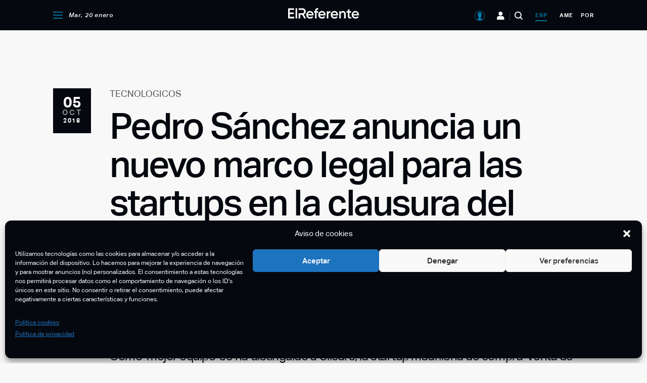

--- FILE ---
content_type: text/html; charset=UTF-8
request_url: https://elreferente.es/tecnologicos/pedro-sanchez-anuncia-un-nuevo-marco-legal-para-las-startups-en-la-clausura-del-south-summit/
body_size: 148675
content:
<!DOCTYPE html>
<html lang="es">

<head>
	<meta charset="UTF-8" />
<meta http-equiv="X-UA-Compatible" content="IE=edge,chrome=1" />
<meta name="viewport" content="width=device-width, initial-scale=1" />

<link rel="profile" href="https://gmpg.org/xfn/11" />
<link rel="alternate" type="application/rss+xml" title="El Referente" href="https://elreferente.es/feed" />

<link rel="stylesheet" type="text/css" href="https://cdn.datatables.net/v/dt/dt-1.10.24/fh-3.1.8/r-2.2.7/datatables.min.css" />

<!-- Google Tag Manager -->
<script>(function(w,d,s,l,i){w[l]=w[l]||[];w[l].push({'gtm.start':
new Date().getTime(),event:'gtm.js'});var f=d.getElementsByTagName(s)[0],
j=d.createElement(s),dl=l!='dataLayer'?'&l='+l:'';j.async=true;j.src=
'https://www.googletagmanager.com/gtm.js?id='+i+dl;f.parentNode.insertBefore(j,f);
})(window,document,'script','dataLayer','GTM-M6CNWS9');</script>
<!-- End Google Tag Manager -->
<meta name='robots' content='index, follow, max-image-preview:large, max-snippet:-1, max-video-preview:-1' />

	<!-- This site is optimized with the Yoast SEO plugin v23.4 - https://yoast.com/wordpress/plugins/seo/ -->
	<title>Pedro Sánchez anuncia un nuevo marco legal para las startups en la clausura del South Summit - El Referente</title>
	<link rel="canonical" href="https://elreferente.es/tecnologicos/pedro-sanchez-anuncia-un-nuevo-marco-legal-para-las-startups-en-la-clausura-del-south-summit/" />
	<meta property="og:locale" content="es_ES" />
	<meta property="og:type" content="article" />
	<meta property="og:title" content="Pedro Sánchez anuncia un nuevo marco legal para las startups en la clausura del South Summit - El Referente" />
	<meta property="og:description" content="El Presidente del Gobierno, Pedro Sánchez, ha acudido a la clausura del evento de referencia de emprendedores y startups que se celebraba estos días en Madrid: el South Summit. Tras la entrega de premios, Sánchez ha querido poner en valor el trabajo de la organización y ha señalado a la economía digital como la clave [&hellip;]" />
	<meta property="og:url" content="https://elreferente.es/tecnologicos/pedro-sanchez-anuncia-un-nuevo-marco-legal-para-las-startups-en-la-clausura-del-south-summit/" />
	<meta property="og:site_name" content="El Referente" />
	<meta property="article:published_time" content="2018-10-05T15:43:47+00:00" />
	<meta property="article:modified_time" content="2024-11-19T13:18:42+00:00" />
	<meta property="og:image" content="https://img.elreferente.es/wp-content/uploads/m/south-summit_5.jpg" />
	<meta property="og:image:width" content="780" />
	<meta property="og:image:height" content="450" />
	<meta property="og:image:type" content="image/jpeg" />
	<meta name="author" content="El Referente" />
	<meta name="twitter:card" content="summary_large_image" />
	<meta name="twitter:label1" content="Escrito por" />
	<meta name="twitter:data1" content="El Referente" />
	<meta name="twitter:label2" content="Tiempo de lectura" />
	<meta name="twitter:data2" content="4 minutos" />
	<script type="application/ld+json" class="yoast-schema-graph">{"@context":"https://schema.org","@graph":[{"@type":"Article","@id":"https://elreferente.es/tecnologicos/pedro-sanchez-anuncia-un-nuevo-marco-legal-para-las-startups-en-la-clausura-del-south-summit/#article","isPartOf":{"@id":"https://elreferente.es/tecnologicos/pedro-sanchez-anuncia-un-nuevo-marco-legal-para-las-startups-en-la-clausura-del-south-summit/"},"author":{"name":"El Referente","@id":"https://elreferente.es/#/schema/person/213f3b781885e65911bffcdd11620961"},"headline":"Pedro Sánchez anuncia un nuevo marco legal para las startups en la clausura del South Summit","datePublished":"2018-10-05T15:43:47+00:00","dateModified":"2024-11-19T13:18:42+00:00","mainEntityOfPage":{"@id":"https://elreferente.es/tecnologicos/pedro-sanchez-anuncia-un-nuevo-marco-legal-para-las-startups-en-la-clausura-del-south-summit/"},"wordCount":809,"commentCount":0,"publisher":{"@id":"https://elreferente.es/#organization"},"image":{"@id":"https://elreferente.es/tecnologicos/pedro-sanchez-anuncia-un-nuevo-marco-legal-para-las-startups-en-la-clausura-del-south-summit/#primaryimage"},"thumbnailUrl":"https://elreferente.es/wp-content/uploads/m/south-summit_5.jpg","keywords":["Eventos","Madrid","South Summit"],"articleSection":["Tecnologicos"],"inLanguage":"es","potentialAction":[{"@type":"CommentAction","name":"Comment","target":["https://elreferente.es/tecnologicos/pedro-sanchez-anuncia-un-nuevo-marco-legal-para-las-startups-en-la-clausura-del-south-summit/#respond"]}]},{"@type":"WebPage","@id":"https://elreferente.es/tecnologicos/pedro-sanchez-anuncia-un-nuevo-marco-legal-para-las-startups-en-la-clausura-del-south-summit/","url":"https://elreferente.es/tecnologicos/pedro-sanchez-anuncia-un-nuevo-marco-legal-para-las-startups-en-la-clausura-del-south-summit/","name":"Pedro Sánchez anuncia un nuevo marco legal para las startups en la clausura del South Summit - El Referente","isPartOf":{"@id":"https://elreferente.es/#website"},"primaryImageOfPage":{"@id":"https://elreferente.es/tecnologicos/pedro-sanchez-anuncia-un-nuevo-marco-legal-para-las-startups-en-la-clausura-del-south-summit/#primaryimage"},"image":{"@id":"https://elreferente.es/tecnologicos/pedro-sanchez-anuncia-un-nuevo-marco-legal-para-las-startups-en-la-clausura-del-south-summit/#primaryimage"},"thumbnailUrl":"https://elreferente.es/wp-content/uploads/m/south-summit_5.jpg","datePublished":"2018-10-05T15:43:47+00:00","dateModified":"2024-11-19T13:18:42+00:00","breadcrumb":{"@id":"https://elreferente.es/tecnologicos/pedro-sanchez-anuncia-un-nuevo-marco-legal-para-las-startups-en-la-clausura-del-south-summit/#breadcrumb"},"inLanguage":"es","potentialAction":[{"@type":"ReadAction","target":["https://elreferente.es/tecnologicos/pedro-sanchez-anuncia-un-nuevo-marco-legal-para-las-startups-en-la-clausura-del-south-summit/"]}]},{"@type":"ImageObject","inLanguage":"es","@id":"https://elreferente.es/tecnologicos/pedro-sanchez-anuncia-un-nuevo-marco-legal-para-las-startups-en-la-clausura-del-south-summit/#primaryimage","url":"https://elreferente.es/wp-content/uploads/m/south-summit_5.jpg","contentUrl":"https://elreferente.es/wp-content/uploads/m/south-summit_5.jpg","width":780,"height":450},{"@type":"BreadcrumbList","@id":"https://elreferente.es/tecnologicos/pedro-sanchez-anuncia-un-nuevo-marco-legal-para-las-startups-en-la-clausura-del-south-summit/#breadcrumb","itemListElement":[{"@type":"ListItem","position":1,"name":"Portada","item":"https://elreferente.es/"},{"@type":"ListItem","position":2,"name":"Pedro Sánchez anuncia un nuevo marco legal para las startups en la clausura del South Summit"}]},{"@type":"WebSite","@id":"https://elreferente.es/#website","url":"https://elreferente.es/","name":"El Referente","description":"Diario digital con noticias para emprendedores y startups","publisher":{"@id":"https://elreferente.es/#organization"},"potentialAction":[{"@type":"SearchAction","target":{"@type":"EntryPoint","urlTemplate":"https://elreferente.es/?s={search_term_string}"},"query-input":{"@type":"PropertyValueSpecification","valueRequired":true,"valueName":"search_term_string"}}],"inLanguage":"es"},{"@type":"Organization","@id":"https://elreferente.es/#organization","name":"El Referente","url":"https://elreferente.es/","logo":{"@type":"ImageObject","inLanguage":"es","@id":"https://elreferente.es/#/schema/logo/image/","url":"https://elreferente.es/wp-content/uploads/2020/04/elreferente-logo.png","contentUrl":"https://elreferente.es/wp-content/uploads/2020/04/elreferente-logo.png","width":390,"height":83,"caption":"El Referente"},"image":{"@id":"https://elreferente.es/#/schema/logo/image/"}},{"@type":"Person","@id":"https://elreferente.es/#/schema/person/213f3b781885e65911bffcdd11620961","name":"El Referente","url":"https://elreferente.es/author/refadmin/"}]}</script>
	<!-- / Yoast SEO plugin. -->


<link rel='dns-prefetch' href='//cdn.anychart.com' />
<link rel='dns-prefetch' href='//www.google.com' />
<link rel="alternate" type="application/rss+xml" title="El Referente &raquo; Comentario Pedro Sánchez anuncia un nuevo marco legal para las startups en la clausura del South Summit del feed" href="https://elreferente.es/tecnologicos/pedro-sanchez-anuncia-un-nuevo-marco-legal-para-las-startups-en-la-clausura-del-south-summit/feed/" />
<!-- elreferente.es is managing ads with Advanced Ads 2.0.16 – https://wpadvancedads.com/ --><script id="referadsready">
			window.advanced_ads_ready=function(e,a){a=a||"complete";var d=function(e){return"interactive"===a?"loading"!==e:"complete"===e};d(document.readyState)?e():document.addEventListener("readystatechange",(function(a){d(a.target.readyState)&&e()}),{once:"interactive"===a})},window.advanced_ads_ready_queue=window.advanced_ads_ready_queue||[];		</script>
		<link rel='stylesheet' id='wp-block-library-css' href='https://elreferente.es/wp-includes/css/dist/block-library/style.min.css?ver=5a46323511d45a8d07bf9bf2e78d269b' type='text/css' media='all' />
<style id='classic-theme-styles-inline-css' type='text/css'>
/*! This file is auto-generated */
.wp-block-button__link{color:#fff;background-color:#32373c;border-radius:9999px;box-shadow:none;text-decoration:none;padding:calc(.667em + 2px) calc(1.333em + 2px);font-size:1.125em}.wp-block-file__button{background:#32373c;color:#fff;text-decoration:none}
</style>
<style id='global-styles-inline-css' type='text/css'>
body{--wp--preset--color--black: #000000;--wp--preset--color--cyan-bluish-gray: #abb8c3;--wp--preset--color--white: #ffffff;--wp--preset--color--pale-pink: #f78da7;--wp--preset--color--vivid-red: #cf2e2e;--wp--preset--color--luminous-vivid-orange: #ff6900;--wp--preset--color--luminous-vivid-amber: #fcb900;--wp--preset--color--light-green-cyan: #7bdcb5;--wp--preset--color--vivid-green-cyan: #00d084;--wp--preset--color--pale-cyan-blue: #8ed1fc;--wp--preset--color--vivid-cyan-blue: #0693e3;--wp--preset--color--vivid-purple: #9b51e0;--wp--preset--gradient--vivid-cyan-blue-to-vivid-purple: linear-gradient(135deg,rgba(6,147,227,1) 0%,rgb(155,81,224) 100%);--wp--preset--gradient--light-green-cyan-to-vivid-green-cyan: linear-gradient(135deg,rgb(122,220,180) 0%,rgb(0,208,130) 100%);--wp--preset--gradient--luminous-vivid-amber-to-luminous-vivid-orange: linear-gradient(135deg,rgba(252,185,0,1) 0%,rgba(255,105,0,1) 100%);--wp--preset--gradient--luminous-vivid-orange-to-vivid-red: linear-gradient(135deg,rgba(255,105,0,1) 0%,rgb(207,46,46) 100%);--wp--preset--gradient--very-light-gray-to-cyan-bluish-gray: linear-gradient(135deg,rgb(238,238,238) 0%,rgb(169,184,195) 100%);--wp--preset--gradient--cool-to-warm-spectrum: linear-gradient(135deg,rgb(74,234,220) 0%,rgb(151,120,209) 20%,rgb(207,42,186) 40%,rgb(238,44,130) 60%,rgb(251,105,98) 80%,rgb(254,248,76) 100%);--wp--preset--gradient--blush-light-purple: linear-gradient(135deg,rgb(255,206,236) 0%,rgb(152,150,240) 100%);--wp--preset--gradient--blush-bordeaux: linear-gradient(135deg,rgb(254,205,165) 0%,rgb(254,45,45) 50%,rgb(107,0,62) 100%);--wp--preset--gradient--luminous-dusk: linear-gradient(135deg,rgb(255,203,112) 0%,rgb(199,81,192) 50%,rgb(65,88,208) 100%);--wp--preset--gradient--pale-ocean: linear-gradient(135deg,rgb(255,245,203) 0%,rgb(182,227,212) 50%,rgb(51,167,181) 100%);--wp--preset--gradient--electric-grass: linear-gradient(135deg,rgb(202,248,128) 0%,rgb(113,206,126) 100%);--wp--preset--gradient--midnight: linear-gradient(135deg,rgb(2,3,129) 0%,rgb(40,116,252) 100%);--wp--preset--font-size--small: 13px;--wp--preset--font-size--medium: 20px;--wp--preset--font-size--large: 36px;--wp--preset--font-size--x-large: 42px;--wp--preset--spacing--20: 0.44rem;--wp--preset--spacing--30: 0.67rem;--wp--preset--spacing--40: 1rem;--wp--preset--spacing--50: 1.5rem;--wp--preset--spacing--60: 2.25rem;--wp--preset--spacing--70: 3.38rem;--wp--preset--spacing--80: 5.06rem;--wp--preset--shadow--natural: 6px 6px 9px rgba(0, 0, 0, 0.2);--wp--preset--shadow--deep: 12px 12px 50px rgba(0, 0, 0, 0.4);--wp--preset--shadow--sharp: 6px 6px 0px rgba(0, 0, 0, 0.2);--wp--preset--shadow--outlined: 6px 6px 0px -3px rgba(255, 255, 255, 1), 6px 6px rgba(0, 0, 0, 1);--wp--preset--shadow--crisp: 6px 6px 0px rgba(0, 0, 0, 1);}:where(.is-layout-flex){gap: 0.5em;}:where(.is-layout-grid){gap: 0.5em;}body .is-layout-flow > .alignleft{float: left;margin-inline-start: 0;margin-inline-end: 2em;}body .is-layout-flow > .alignright{float: right;margin-inline-start: 2em;margin-inline-end: 0;}body .is-layout-flow > .aligncenter{margin-left: auto !important;margin-right: auto !important;}body .is-layout-constrained > .alignleft{float: left;margin-inline-start: 0;margin-inline-end: 2em;}body .is-layout-constrained > .alignright{float: right;margin-inline-start: 2em;margin-inline-end: 0;}body .is-layout-constrained > .aligncenter{margin-left: auto !important;margin-right: auto !important;}body .is-layout-constrained > :where(:not(.alignleft):not(.alignright):not(.alignfull)){max-width: var(--wp--style--global--content-size);margin-left: auto !important;margin-right: auto !important;}body .is-layout-constrained > .alignwide{max-width: var(--wp--style--global--wide-size);}body .is-layout-flex{display: flex;}body .is-layout-flex{flex-wrap: wrap;align-items: center;}body .is-layout-flex > *{margin: 0;}body .is-layout-grid{display: grid;}body .is-layout-grid > *{margin: 0;}:where(.wp-block-columns.is-layout-flex){gap: 2em;}:where(.wp-block-columns.is-layout-grid){gap: 2em;}:where(.wp-block-post-template.is-layout-flex){gap: 1.25em;}:where(.wp-block-post-template.is-layout-grid){gap: 1.25em;}.has-black-color{color: var(--wp--preset--color--black) !important;}.has-cyan-bluish-gray-color{color: var(--wp--preset--color--cyan-bluish-gray) !important;}.has-white-color{color: var(--wp--preset--color--white) !important;}.has-pale-pink-color{color: var(--wp--preset--color--pale-pink) !important;}.has-vivid-red-color{color: var(--wp--preset--color--vivid-red) !important;}.has-luminous-vivid-orange-color{color: var(--wp--preset--color--luminous-vivid-orange) !important;}.has-luminous-vivid-amber-color{color: var(--wp--preset--color--luminous-vivid-amber) !important;}.has-light-green-cyan-color{color: var(--wp--preset--color--light-green-cyan) !important;}.has-vivid-green-cyan-color{color: var(--wp--preset--color--vivid-green-cyan) !important;}.has-pale-cyan-blue-color{color: var(--wp--preset--color--pale-cyan-blue) !important;}.has-vivid-cyan-blue-color{color: var(--wp--preset--color--vivid-cyan-blue) !important;}.has-vivid-purple-color{color: var(--wp--preset--color--vivid-purple) !important;}.has-black-background-color{background-color: var(--wp--preset--color--black) !important;}.has-cyan-bluish-gray-background-color{background-color: var(--wp--preset--color--cyan-bluish-gray) !important;}.has-white-background-color{background-color: var(--wp--preset--color--white) !important;}.has-pale-pink-background-color{background-color: var(--wp--preset--color--pale-pink) !important;}.has-vivid-red-background-color{background-color: var(--wp--preset--color--vivid-red) !important;}.has-luminous-vivid-orange-background-color{background-color: var(--wp--preset--color--luminous-vivid-orange) !important;}.has-luminous-vivid-amber-background-color{background-color: var(--wp--preset--color--luminous-vivid-amber) !important;}.has-light-green-cyan-background-color{background-color: var(--wp--preset--color--light-green-cyan) !important;}.has-vivid-green-cyan-background-color{background-color: var(--wp--preset--color--vivid-green-cyan) !important;}.has-pale-cyan-blue-background-color{background-color: var(--wp--preset--color--pale-cyan-blue) !important;}.has-vivid-cyan-blue-background-color{background-color: var(--wp--preset--color--vivid-cyan-blue) !important;}.has-vivid-purple-background-color{background-color: var(--wp--preset--color--vivid-purple) !important;}.has-black-border-color{border-color: var(--wp--preset--color--black) !important;}.has-cyan-bluish-gray-border-color{border-color: var(--wp--preset--color--cyan-bluish-gray) !important;}.has-white-border-color{border-color: var(--wp--preset--color--white) !important;}.has-pale-pink-border-color{border-color: var(--wp--preset--color--pale-pink) !important;}.has-vivid-red-border-color{border-color: var(--wp--preset--color--vivid-red) !important;}.has-luminous-vivid-orange-border-color{border-color: var(--wp--preset--color--luminous-vivid-orange) !important;}.has-luminous-vivid-amber-border-color{border-color: var(--wp--preset--color--luminous-vivid-amber) !important;}.has-light-green-cyan-border-color{border-color: var(--wp--preset--color--light-green-cyan) !important;}.has-vivid-green-cyan-border-color{border-color: var(--wp--preset--color--vivid-green-cyan) !important;}.has-pale-cyan-blue-border-color{border-color: var(--wp--preset--color--pale-cyan-blue) !important;}.has-vivid-cyan-blue-border-color{border-color: var(--wp--preset--color--vivid-cyan-blue) !important;}.has-vivid-purple-border-color{border-color: var(--wp--preset--color--vivid-purple) !important;}.has-vivid-cyan-blue-to-vivid-purple-gradient-background{background: var(--wp--preset--gradient--vivid-cyan-blue-to-vivid-purple) !important;}.has-light-green-cyan-to-vivid-green-cyan-gradient-background{background: var(--wp--preset--gradient--light-green-cyan-to-vivid-green-cyan) !important;}.has-luminous-vivid-amber-to-luminous-vivid-orange-gradient-background{background: var(--wp--preset--gradient--luminous-vivid-amber-to-luminous-vivid-orange) !important;}.has-luminous-vivid-orange-to-vivid-red-gradient-background{background: var(--wp--preset--gradient--luminous-vivid-orange-to-vivid-red) !important;}.has-very-light-gray-to-cyan-bluish-gray-gradient-background{background: var(--wp--preset--gradient--very-light-gray-to-cyan-bluish-gray) !important;}.has-cool-to-warm-spectrum-gradient-background{background: var(--wp--preset--gradient--cool-to-warm-spectrum) !important;}.has-blush-light-purple-gradient-background{background: var(--wp--preset--gradient--blush-light-purple) !important;}.has-blush-bordeaux-gradient-background{background: var(--wp--preset--gradient--blush-bordeaux) !important;}.has-luminous-dusk-gradient-background{background: var(--wp--preset--gradient--luminous-dusk) !important;}.has-pale-ocean-gradient-background{background: var(--wp--preset--gradient--pale-ocean) !important;}.has-electric-grass-gradient-background{background: var(--wp--preset--gradient--electric-grass) !important;}.has-midnight-gradient-background{background: var(--wp--preset--gradient--midnight) !important;}.has-small-font-size{font-size: var(--wp--preset--font-size--small) !important;}.has-medium-font-size{font-size: var(--wp--preset--font-size--medium) !important;}.has-large-font-size{font-size: var(--wp--preset--font-size--large) !important;}.has-x-large-font-size{font-size: var(--wp--preset--font-size--x-large) !important;}
.wp-block-navigation a:where(:not(.wp-element-button)){color: inherit;}
:where(.wp-block-post-template.is-layout-flex){gap: 1.25em;}:where(.wp-block-post-template.is-layout-grid){gap: 1.25em;}
:where(.wp-block-columns.is-layout-flex){gap: 2em;}:where(.wp-block-columns.is-layout-grid){gap: 2em;}
.wp-block-pullquote{font-size: 1.5em;line-height: 1.6;}
</style>
<link rel='stylesheet' id='contact-form-7-css' href='https://elreferente.es/wp-content/plugins/contact-form-7/includes/css/styles.css?ver=5.9.8' type='text/css' media='all' />
<style id='contact-form-7-inline-css' type='text/css'>
.wpcf7 .wpcf7-recaptcha iframe {margin-bottom: 0;}.wpcf7 .wpcf7-recaptcha[data-align="center"] > div {margin: 0 auto;}.wpcf7 .wpcf7-recaptcha[data-align="right"] > div {margin: 0 0 0 auto;}
</style>
<style id='woocommerce-inline-inline-css' type='text/css'>
.woocommerce form .form-row .required { visibility: visible; }
</style>
<link rel='stylesheet' id='cmplz-general-css' href='https://elreferente.es/wp-content/plugins/complianz-gdpr/assets/css/cookieblocker.min.css?ver=1765902604' type='text/css' media='all' />
<link rel='stylesheet' id='bootstrap-css' href='https://elreferente.es/wp-content/themes/elreferente/assets/js/bootstrap4/css/bootstrap-grid.min.css?ver=5a46323511d45a8d07bf9bf2e78d269b' type='text/css' media='all' />
<link rel='stylesheet' id='datepicker-css' href='https://elreferente.es/wp-content/themes/elreferente/assets/js/air-datepicker/css/datepicker.min.css?ver=5a46323511d45a8d07bf9bf2e78d269b' type='text/css' media='all' />
<link rel='stylesheet' id='featherlight-css' href='https://elreferente.es/wp-content/themes/elreferente/assets/js/featherlight/featherlight.min.css?ver=1.8.1' type='text/css' media='all' />
<link rel='stylesheet' id='slick-css' href='https://elreferente.es/wp-content/themes/elreferente/assets/js/slick/slick.css?ver=1.8.1' type='text/css' media='all' />
<link rel='stylesheet' id='leaflet-css' href='https://elreferente.es/wp-content/themes/elreferente/assets/js/leaflet/leaflet.css?ver=1.6' type='text/css' media='all' />
<link rel='stylesheet' id='core-css' href='https://elreferente.es/wp-content/themes/elreferente/style.css?ver=2.46.0' type='text/css' media='all' />
<link rel='stylesheet' id='modals-css' href='https://elreferente.es/wp-content/themes/elreferente/assets/css/components/modal.css?ver=2.46.0' type='text/css' media='all' />
<link rel='stylesheet' id='loader-css' href='https://elreferente.es/wp-content/themes/elreferente/assets/css/components/loader.css?ver=2.46.0' type='text/css' media='all' />
<link rel='stylesheet' id='landing-css' href='https://elreferente.es/wp-content/themes/elreferente/assets/css/landing-reports.css?ver=2.46.0' type='text/css' media='all' />
<link rel='stylesheet' id='aos-css-css' href='https://elreferente.es/wp-content/themes/elreferente/assets/css/aos/aos.css?ver=5a46323511d45a8d07bf9bf2e78d269b' type='text/css' media='all' />
<script type="text/javascript" src="https://elreferente.es/wp-includes/js/jquery/jquery.min.js?ver=3.7.1" id="jquery-core-js"></script>
<script type="text/javascript" src="https://elreferente.es/wp-includes/js/jquery/jquery-migrate.min.js?ver=3.4.1" id="jquery-migrate-js"></script>
<script type="text/javascript" src="https://elreferente.es/wp-content/plugins/woocommerce/assets/js/jquery-blockui/jquery.blockUI.min.js?ver=2.7.0-wc.8.9.4" id="jquery-blockui-js" defer="defer" data-wp-strategy="defer"></script>
<script type="text/javascript" id="wc-add-to-cart-js-extra">
/* <![CDATA[ */
var wc_add_to_cart_params = {"ajax_url":"\/wp-admin\/admin-ajax.php","wc_ajax_url":"\/?wc-ajax=%%endpoint%%","i18n_view_cart":"Ver carrito","cart_url":"https:\/\/elreferente.es\/finalizar-compra\/","is_cart":"","cart_redirect_after_add":"yes"};
/* ]]> */
</script>
<script type="text/javascript" src="https://elreferente.es/wp-content/plugins/woocommerce/assets/js/frontend/add-to-cart.min.js?ver=8.9.4" id="wc-add-to-cart-js" defer="defer" data-wp-strategy="defer"></script>
<script type="text/javascript" src="https://elreferente.es/wp-content/plugins/woocommerce/assets/js/js-cookie/js.cookie.min.js?ver=2.1.4-wc.8.9.4" id="js-cookie-js" defer="defer" data-wp-strategy="defer"></script>
<script type="text/javascript" id="woocommerce-js-extra">
/* <![CDATA[ */
var woocommerce_params = {"ajax_url":"\/wp-admin\/admin-ajax.php","wc_ajax_url":"\/?wc-ajax=%%endpoint%%"};
/* ]]> */
</script>
<script type="text/javascript" src="https://elreferente.es/wp-content/plugins/woocommerce/assets/js/frontend/woocommerce.min.js?ver=8.9.4" id="woocommerce-js" defer="defer" data-wp-strategy="defer"></script>
<script type="text/javascript" src="https://www.google.com/recaptcha/enterprise.js?ver=2.46.0" id="captchagoogle-js"></script>
<script type="text/javascript" src="https://elreferente.es/wp-content/themes/elreferente/assets/js/components/filter-chip.js?ver=2.46.0" id="component-filter-chip-js"></script>
<script type="text/javascript" id="core-js-extra">
/* <![CDATA[ */
var refer_ajax = {"ajax_url":"https:\/\/elreferente.es\/wp-admin\/admin-ajax.php","region_id":"esp","is_single_scouting":""};
/* ]]> */
</script>
<script type="text/javascript" src="https://elreferente.es/wp-content/themes/elreferente/assets/js/app.js?ver=2.46.0" id="core-js"></script>
<script type="text/javascript" src="https://elreferente.es/wp-content/themes/elreferente/assets/js/aos/aos.js?ver=5a46323511d45a8d07bf9bf2e78d269b" id="aos-js-js"></script>
<script type="text/javascript" src="https://elreferente.es/wp-content/themes/elreferente/assets/js/records.js?ver=5a46323511d45a8d07bf9bf2e78d269b" id="records-js"></script>
<link rel="EditURI" type="application/rsd+xml" title="RSD" href="https://elreferente.es/xmlrpc.php?rsd" />

<link rel='shortlink' href='https://elreferente.es/?p=17371' />
<link rel="alternate" type="application/json+oembed" href="https://elreferente.es/wp-json/oembed/1.0/embed?url=https%3A%2F%2Felreferente.es%2Ftecnologicos%2Fpedro-sanchez-anuncia-un-nuevo-marco-legal-para-las-startups-en-la-clausura-del-south-summit%2F" />
<link rel="alternate" type="text/xml+oembed" href="https://elreferente.es/wp-json/oembed/1.0/embed?url=https%3A%2F%2Felreferente.es%2Ftecnologicos%2Fpedro-sanchez-anuncia-un-nuevo-marco-legal-para-las-startups-en-la-clausura-del-south-summit%2F&#038;format=xml" />
			<style>.cmplz-hidden {
					display: none !important;
				}</style>	<noscript><style>.woocommerce-product-gallery{ opacity: 1 !important; }</style></noscript>
	<script  async src="https://pagead2.googlesyndication.com/pagead/js/adsbygoogle.js?client=ca-pub-6906656484327844" crossorigin="anonymous"></script><script async src="https://securepubads.g.doubleclick.net/tag/js/gpt.js"></script>
<script>
  window.googletag = window.googletag || {cmd: []};
  googletag.cmd.push(function() {
    googletag.defineSlot('/21902558090/Megabanner', [1024, 250], 'div-gpt-ad-1597823740521-0').addService(googletag.pubads());
    googletag.pubads().enableSingleRequest();
    googletag.enableServices();
  });
</script><script async src="https://securepubads.g.doubleclick.net/tag/js/gpt.js"></script>
<script>
  window.googletag = window.googletag || {cmd: []};
  googletag.cmd.push(function() {
    googletag.defineSlot('/21902558090/mobile_apt1', [[320, 240], [300, 250]], 'div-gpt-ad-1606325770643-0').addService(googletag.pubads());
    googletag.pubads().enableSingleRequest();
    googletag.enableServices();
  });
</script><script async src="https://securepubads.g.doubleclick.net/tag/js/gpt.js"></script>
<script>
  window.googletag = window.googletag || {cmd: []};
  googletag.cmd.push(function() {
    googletag.defineSlot('/21902558090/mobile_apt2', [[300, 250], [320, 240]], 'div-gpt-ad-1606325718837-0').addService(googletag.pubads());
    googletag.pubads().enableSingleRequest();
    googletag.enableServices();
  });
</script><script async src="https://securepubads.g.doubleclick.net/tag/js/gpt.js"></script>
<script>
  window.googletag = window.googletag || {cmd: []};
  googletag.cmd.push(function() {
    googletag.defineSlot('/21902558090/RobaGlobal', [300, 600], 'div-gpt-ad-1606060974712-0').addService(googletag.pubads());
    googletag.pubads().enableSingleRequest();
    googletag.enableServices();
  });
</script><script async src="https://securepubads.g.doubleclick.net/tag/js/gpt.js"></script>
<script>
  window.googletag = window.googletag || {cmd: []};
  googletag.cmd.push(function() {
    googletag.defineSlot('/21902558090/megabanner_america', [1024, 250], 'div-gpt-ad-1743418579462-0').addService(googletag.pubads());
    googletag.pubads().enableSingleRequest();
    googletag.enableServices();
  });
</script><link rel="icon" href="https://elreferente.es/wp-content/uploads/2020/08/favicon-100x100.png" sizes="32x32" />
<link rel="icon" href="https://elreferente.es/wp-content/uploads/2020/08/favicon.png" sizes="192x192" />
<link rel="apple-touch-icon" href="https://elreferente.es/wp-content/uploads/2020/08/favicon.png" />
<meta name="msapplication-TileImage" content="https://elreferente.es/wp-content/uploads/2020/08/favicon.png" />

<script src="https://cdn.jsdelivr.net/npm/chart.js@3.0.0/dist/chart.min.js">
</script>
<script src="https://cdn.jsdelivr.net/npm/chartjs-plugin-datalabels@2.0.0">
</script>

<script type="text/javascript" src="https://cdn.datatables.net/v/dt/dt-1.10.24/fh-3.1.8/r-2.2.7/datatables.min.js">
</script></head>

<body data-cmplz=1 class="post-template-default single single-post postid-17371 single-format-standard wp-custom-logo region-esp small-header-layout use-small-header theme-elreferente woocommerce-no-js aa-prefix-referads">
	<!-- Google Tag Manager (noscript) -->
<noscript><iframe src="https://www.googletagmanager.com/ns.html?id=GTM-M6CNWS9"
height="0" width="0" style="display:none;visibility:hidden"></iframe></noscript>
<!-- End Google Tag Manager (noscript) -->
	<div id="page" class="site">
		
		<header class="site-header">
			<div class="small-header-container">
    <div class="primary-block">
        <div class="container">
            <div class="row">
                <div class="col-3">
                                        <div class="menu-container primary-left-menu-container">
                        <ul class="menu">
                            <li class="menu-item menu-item-menu-opener">
                                <span class="icon-menu-opener" onclick="refer_toggle_menu()">
                                </span>
                            </li>

                            <li class="menu-item menu-item-date">
                                Mar, 20 enero                            </li>
                        </ul>
                    </div>
                </div>

                <div class="col-6">
                    <div class="site-logo-wrapper">
                        <a href="https://elreferente.es">
                            <img src="https://elreferente.es/wp-content/themes/elreferente/assets/images/logo-elreferente-white-small.svg" />
                        </a>
                    </div>
                </div>

                <div class="col-3">
                                        <div class="menu-container primary-right-menu-container">
                        <ul class="menu">
                            <li class="menu-item-user">
                                <span class="icon-user" onclick="refer_open_user_menu( this );">
                                </span>

                                <div id="user-menu">
                                    <div class="user-menu-container">
                                    </div>
                                </div>
                            </li>

                            <li class="menu-item menu-item-entrepreneurs d-none d-lg-inline-block">
                                <a href="https://elreferente.es/emprendedores/" class="icon-entrepreneurs" title="Emprendedores">
                                </a>
                            </li>

                            <li class="menu-item menu-item-search">
                                <span class="icon-search" onclick="refer_toggle_site_search()">
                                </span>
                            </li>

                            <li class="menu-item menu-item-region current-menu-item">
                                <a href="/region/ESP/?noticias=1" title="Noticias de España">
                                    esp                                </a>
                            </li>

                            <li class="menu-item menu-item-region ">
                                <a href="/region/AME/" title="Noticias de América">
                                    ame                                </a>
                            </li>

                            <li class="menu-item menu-item-region ">
                                <a href="/region/POR/" title="Noticias de Portugal">
                                    por                                </a>
                            </li>
                        </ul>
                    </div>
                </div>
            </div>
        </div>
    </div>

    <div id="hidden-main-menu" class="hidden-main-menu-container">
    <div class="container">
        <div class="row hidden-main-menu">
            <div class="col-12 col-lg-4 first-block-col">
                <div class="first-block">
                                        <div class="menu-container hidden-newsletter-menu-container">
                        <ul class="menu">
                            <li class="menu-item menu-item-newsletter">
                                <a href="https://elreferente.es/newsletter/" class="icon-newsletter">
                                    Newsletter                                </a>
                            </li>

                            <li class="menu-item menu-item-region">
                                <div class="current-menu-item">
                                    <a href="/region/esp/">
                                        esp                                    </a>
                                </div>

                                <div class="">
                                    <a href="/region/ame/?sreg=1">
                                        ame                                    </a>
                                </div>

                                <div class="">
                                    <a href="/region/por/?sreg=1">
                                        por                                    </a>
                                </div>
                            </li>
                        </ul>
                    </div>

                    <div class="menu-container hidden-primary-menu-container">
                        <ul class="menu">
                            <li class="menu-item menu-item-guias-inversion">
                                <a href="https://elreferente.es/guia-de-inversion/">Guías de inversión</a>
                            </li>
                        </ul>
                    </div>

                    <div class="menu-container hidden-primary-menu-container"><ul id="hidden-primary-menu" class="menu"><li id="menu-item-127636" class="menu-item menu-item-type-post_type menu-item-object-page menu-item-127636"><a href="https://elreferente.es/convocatorias/">Convocatorias</a></li>
<li id="menu-item-272" class="menu-item menu-item-type-post_type menu-item-object-page menu-item-272"><a href="https://elreferente.es/informes/">Informes</a></li>
<li id="menu-item-269" class="menu-item menu-item-type-post_type menu-item-object-page menu-item-269"><a href="https://elreferente.es/opinion/">Opinión</a></li>
<li id="menu-item-435" class="menu-item menu-item-type-post_type menu-item-object-page menu-item-435"><a href="https://elreferente.es/scouting/">Scouting</a></li>
<li id="menu-item-77052" class="menu-item menu-item-type-post_type menu-item-object-page menu-item-77052"><a href="https://elreferente.es/premios/">Premios</a></li>
<li id="menu-item-136587" class="highlight menu-item menu-item-type-custom menu-item-object-custom menu-item-136587"><a href="https://elreferente.es/ecosistema-startup/?panel">Ecosistema Startup</a></li>
</ul></div>                </div>
            </div>

            <div class="col-12 col-lg-5 central-block-col">
                <div class="central-block">
                    <div class="menu-container hidden-sections-menu-container">
                        <ul class="menu">
                            
        <li class="menu-item  ">
            <span class="icon-menu-item" style="background-color: #AB116D">
            </span>

            <a href="https://elreferente.es/./actualidad/" title="Actualidad">
                Actualidad            </a>
        </li>
        
        <li class="menu-item  ">
            <span class="icon-menu-item" style="background-color: #6B910B">
            </span>

            <a href="https://elreferente.es/./ecosistema/" title="Ecosistema">
                Ecosistema            </a>
        </li>
        
        <li class="menu-item  ">
            <span class="icon-menu-item" style="background-color: #D65624">
            </span>

            <a href="https://elreferente.es/./entrevistas/" title="Entrevistas">
                Entrevistas            </a>
        </li>
        
        <li class="menu-item  ">
            <span class="icon-menu-item" style="background-color: #6B009E">
            </span>

            <a href="https://elreferente.es/./startups/" title="Startups">
                Startups            </a>
        </li>
        
        <li class="menu-item  ">
            <span class="icon-menu-item" style="background-color: #E0BC00">
            </span>

            <a href="https://elreferente.es/./venture-capital/" title="Venture capital">
                Venture capital            </a>
        </li>
        
        <li class="menu-item  ">
            <span class="icon-menu-item" style="background-color: #00719E">
            </span>

            <a href="/inversiones" title="Inversiones">
                Inversiones            </a>
        </li>
        
        <li class="menu-item  ">
            <span class="icon-menu-item" style="background-color: #0328AB">
            </span>

            <a href="https://elreferente.es/eventos/" title="Eventos">
                Eventos            </a>
        </li>
                                </ul>
                    </div>

                                        <div class="d-none d-lg-block hidden-news-archive-link-container">
                        <a href="https://elreferente.es/hemeroteca/">
                            Hemeroteca                        </a>
                    </div>

                    <div class="d-none d-lg-block menu-container hidden-featured-menu-container"><ul id="hidden-featured-menu" class="menu"><li id="menu-item-261" class="menu-item menu-item-type-post_type menu-item-object-page menu-item-261"><a href="https://elreferente.es/destacados/">Destacados</a></li>
<li id="menu-item-263" class="menu-item menu-item-type-taxonomy menu-item-object-post_tag menu-item-263"><a href="https://elreferente.es/tag/eventos/">Eventos</a></li>
<li id="menu-item-264" class="menu-item menu-item-type-taxonomy menu-item-object-post_tag menu-item-264"><a href="https://elreferente.es/tag/exits/">Exits</a></li>
<li id="menu-item-265" class="menu-item menu-item-type-taxonomy menu-item-object-post_tag menu-item-265"><a href="https://elreferente.es/tag/internacional/">Internacional</a></li>
<li id="menu-item-64014" class="menu-item menu-item-type-taxonomy menu-item-object-post_tag menu-item-64014"><a href="https://elreferente.es/tag/aceleradoras/">Aceleradoras</a></li>
<li id="menu-item-41266" class="menu-item menu-item-type-taxonomy menu-item-object-post_tag menu-item-41266"><a href="https://elreferente.es/tag/top20-startups/">Top20 Startups</a></li>
</ul></div>                </div>
            </div>

            <div class="col-12 col-lg-3 last-block-col">
                <div class="last-block">
                    <div class="title">
                        CCAA                    </div>

                    <div class="menu-container hidden-region-menu-container"><ul id="hidden-region-spain-menu" class="menu"><li id="menu-item-290" class="menu-item menu-item-type-taxonomy menu-item-object-region menu-item-290"><a href="https://elreferente.es/region/andalucia/">Andalucía</a></li>
<li id="menu-item-291" class="menu-item menu-item-type-taxonomy menu-item-object-region menu-item-291"><a href="https://elreferente.es/region/aragon/">Aragón</a></li>
<li id="menu-item-292" class="menu-item menu-item-type-taxonomy menu-item-object-region menu-item-292"><a href="https://elreferente.es/region/canarias/">Canarias</a></li>
<li id="menu-item-293" class="menu-item menu-item-type-taxonomy menu-item-object-region menu-item-293"><a href="https://elreferente.es/region/cantabria/">Cantabria</a></li>
<li id="menu-item-294" class="menu-item menu-item-type-taxonomy menu-item-object-region menu-item-294"><a href="https://elreferente.es/region/castilla-y-leon/">Castilla y León</a></li>
<li id="menu-item-295" class="menu-item menu-item-type-taxonomy menu-item-object-region menu-item-295"><a href="https://elreferente.es/region/castilla-la-mancha/">Castilla-La Mancha</a></li>
<li id="menu-item-296" class="menu-item menu-item-type-taxonomy menu-item-object-region menu-item-296"><a href="https://elreferente.es/region/cataluna/">Cataluña</a></li>
<li id="menu-item-297" class="menu-item menu-item-type-taxonomy menu-item-object-region menu-item-297"><a href="https://elreferente.es/region/comunidad-de-madrid/">Comunidad de Madrid</a></li>
<li id="menu-item-298" class="menu-item menu-item-type-taxonomy menu-item-object-region menu-item-298"><a href="https://elreferente.es/region/comunidad-valenciana/">Comunidad Valenciana</a></li>
<li id="menu-item-299" class="menu-item menu-item-type-taxonomy menu-item-object-region menu-item-299"><a href="https://elreferente.es/region/extremadura/">Extremadura</a></li>
<li id="menu-item-300" class="menu-item menu-item-type-taxonomy menu-item-object-region menu-item-300"><a href="https://elreferente.es/region/galicia/">Galicia</a></li>
<li id="menu-item-625" class="menu-item menu-item-type-taxonomy menu-item-object-region menu-item-625"><a href="https://elreferente.es/region/la-rioja/">La Rioja</a></li>
<li id="menu-item-301" class="menu-item menu-item-type-taxonomy menu-item-object-region menu-item-301"><a href="https://elreferente.es/region/baleares/">Baleares</a></li>
<li id="menu-item-626" class="menu-item menu-item-type-taxonomy menu-item-object-region menu-item-626"><a href="https://elreferente.es/region/pais-vasco/">País Vasco</a></li>
<li id="menu-item-303" class="menu-item menu-item-type-taxonomy menu-item-object-region menu-item-303"><a href="https://elreferente.es/region/region-de-murcia/">Región de Murcia</a></li>
<li id="menu-item-165459" class="menu-item menu-item-type-taxonomy menu-item-object-region menu-item-165459"><a href="https://elreferente.es/region/navarra/">Navarra</a></li>
</ul></div>                    <div class="d-lg-none hidden-news-archive-link-container">
                        <a href="https://elreferente.es/hemeroteca/">
                            Hemeroteca                        </a>
                    </div>
                </div>
            </div>
        </div>
    </div>
</div>
<div id="page-notifications" class="page-notification-container  hidden ">
    <div class="container">
        <div class="block">
            <div class="icon-status">
            </div>

            <div class="message">
                            </div>
        </div>
    </div>
</div>
</div>

<div id="refer-ad-header-megabanner-scouting-individual-manual">
</div>

		</header>

		<div id="site-search">
    <div class="site-search-form-container">
        <div class="container">
        	<form name="site-search-form" action="/" method="get">
                <div class="field-wrapper">
            	    <input type="text" name="s" id="search" value="" placeholder="Buscar" />

                    <span class="icon-arrow" onclick="jQuery( 'form[name=site-search-form]' ).submit();">
                    </span>
                </div>
        	</form>
        </div>
    </div>
</div>

<main id="main" class="site-content no-bottom-padding top-padding-6" role="main">
    <div class="container">
        <script>console.log("post")</script>
<div class="news-item news-item-single">
    <div class="news-item-header">
        <div class="news-item-header-container">
            <div class="d-none d-md-block">
                <div class="news-item-date-box">
                    <div class="date-day">
                        05                    </div>

                    <div class="date-month-year">
                        <div class="date-month">
                            oct                        </div>

                        <div class="date-year">
                            2018                        </div>
                    </div>
                </div>
            </div>

            <div class="news-item-info">
                <div class="news-item-section-and-region">
                    <div class="news-item-section" style="color: #515257">
                        Tecnologicos                    </div>

                                    </div>

                <h1 class="news-item-title">
                    Pedro Sánchez anuncia un nuevo marco legal para las startups en la clausura del South Summit                </h1>

                                    <div class="news-item-excerpt p-with-margin">
                        La edición de este año se ha celebrado bajo el título ‘Innovation in Business’<br/><br/>La startup Amadix se ha alzado como gran vencedora de South Summit 2018.<br/><br/>Como ‘mejor equipo’ se ha distinguido a Clicars, la startup madrileña de compra-venta de coches online.                     </div>
                            </div>
        </div>
    </div>

    <div class="row">
        <div class="col-12 col-lg-8">
            <div class="news-item-body">
                <div class="news-item-image-container">
                                            <img class="news-item-image" src="https://elreferente.es/wp-content/uploads/m/south-summit_5.jpg" alt="Migración" />
                    
                    <div class="d-md-none">
                        <div class="news-item-date-box">
                            <div class="date-day">
                                05                            </div>

                            <div class="date-month-year">
                                <div class="date-month">
                                    oct                                </div>

                                <div class="date-year">
                                    2018                                </div>
                            </div>
                        </div>
                    </div>
                </div>

                <div class="news-item-content-container item-user-content">
                    <div class="news-item-author-and-share">
                        <div class="news-item-author">
                            <a href="https://elreferente.es/emprendedores/indra-kishinchand-2/">
                                <div class="news-item-author-image zoomable-onhover" style="background-image: url( 'https://elreferente.es/wp-content/uploads/2015/06/image0.jpeg' );">
                                </div>
                            </a>

                            <div class="news-item-author-name">
                                <a href="https://elreferente.es/emprendedores/indra-kishinchand-2/">
                                    Indra Kishinchand López                                </a>
                            </div>
                        </div>

                            <div class="news-item-share entry-item-share icons-rrss-container icons-rrss-container-with-opener">
        <div class="icon-share-opener">
        </div>

        <div class="icons">
            <a href="mailto:?body=https%3A%2F%2Felreferente.es%2Ftecnologicos%2Fpedro-sanchez-anuncia-un-nuevo-marco-legal-para-las-startups-en-la-clausura-del-south-summit&amp;subject=Pedro Sánchez anuncia un nuevo marco legal para las startups en la clausura del South Summit"
                class="mail">
            </a>
            <a href="https://twitter.com/intent/tweet?url=https%3A%2F%2Felreferente.es%2Ftecnologicos%2Fpedro-sanchez-anuncia-un-nuevo-marco-legal-para-las-startups-en-la-clausura-del-south-summit&text=Pedro Sánchez anuncia un nuevo marco legal para las startups en la clausura del South Summit via @ElReferente "
                class="twitter" target="_blank">
            </a>
            <a href="https://www.facebook.com/sharer.php?u=https%3A%2F%2Felreferente.es%2Ftecnologicos%2Fpedro-sanchez-anuncia-un-nuevo-marco-legal-para-las-startups-en-la-clausura-del-south-summit"
                class="facebook" target="_blank">
            </a>
            <a href="https://wa.me/?text=https%3A%2F%2Felreferente.es%2Ftecnologicos%2Fpedro-sanchez-anuncia-un-nuevo-marco-legal-para-las-startups-en-la-clausura-del-south-summit" class="whatsapp"
                target="_blank">
            </a>
            <a href="https://www.linkedin.com/shareArticle?mini=true&url=https%3A%2F%2Felreferente.es%2Ftecnologicos%2Fpedro-sanchez-anuncia-un-nuevo-marco-legal-para-las-startups-en-la-clausura-del-south-summit&title=Pedro Sánchez anuncia un nuevo marco legal para las startups en la clausura del South Summit"
                class="linkedin" target="_blank">
            </a>
        </div>
    </div>
                        </div>

                    <div class="news-item-content p-with-margin blue-links">
                        <p>El Presidente del Gobierno, Pedro Sánchez, ha acudido a la clausura del evento de referencia de emprendedores y startups que se celebraba estos días en Madrid: el South Summit. Tras la entrega de premios, Sánchez ha querido poner en valor el trabajo de la organización y ha señalado a la economía digital como la clave del futuro y del presente del España.</p>
<p>El Presidente ha aprovechado el etorno para anunciar una serie de medidas que el Gobierno pretende poner en marcha y que se incluyen en los Presupuestos que presentarán a Bruselas el próximo 15 de octubre. En primer lugar, el ejecutivo quiere avanzar en un <strong>marco legal que reconozca las singularidades propias de las startups</strong> y su naturaleza jurídica específicas. "En muchas ocasiones cuando me he reunido con vosotros esta ha sido una de las demandas más recurrentes a toda la clase política. Esta línea de actuación incluye también potenciar los incentivos fiscales para la inversión en I+D+i, de tal manera que las corporaciones perciban a las startups como vehículos de innovación desde fuera hacia adentro", ha especificado Sánchez. A lo que ha añadido: "Vamos a establecer la transferibilidad de los créditos fiscales generados del impuesto de sociedades por actividades de I+D+i a empresas que participen en la financiación y en los proyectos".</p>
<p>El líder del Gobierno ha anunciado otras dos medidas relacionadas con el ecosistema emprendedor y ha apostado por una "<strong>verdadera red conectada de aceleradoras e incubadoras</strong>. Tenemos que mejorar esa conectividad e incrementar también su número", ha señalado. Como tercera medida, Sánchez ha querido poner en valor los encuentros y <strong>foros nacionales e internacionales</strong> que permiten conectar mejor con los inversores y ha anunciado el impulso de los mismos por parte del Gobierno.</p>
<p>Sanchéz también ha mencionado la cuestión de género y su compromiso con un ecosistema en el que la mujer esté representada y se sienta valorada; para ello apostará, entre otras medidas, por la contratación sin sesgo.</p>
<p><span style="color: #993300;"><strong>PREMIADOS SOUTH SUMMIT 2018</strong></span></p>
<p>Durante este acto final se han dado a conocer los ganadores de esta edición. La startup <strong>Amadix</strong> se ha alzado como gran vencedora de <strong>South Summit 2018.</strong> Un proyecto vallisoletano liderado por Rocío Arroyo, que ha desarrollado pruebas innovadoras y no invasivas para el diagnóstico temprano del cáncer de colon, pulmón y páncreas. <strong>Manuela Carmena,</strong> alcaldesa de Madrid, ha entregado el premio al ganador de esta edición.</p>
<p>Este reconocimiento permitirá a <strong>Amadix</strong> realizar una campaña de crowdfunding en Seedrs, plataforma líder de equity crowdfunding, y competirá por un millón de dólares en financiación en la Startup World Cup de Silicon Valley,</p>
<p>Además del proyecto ganador, <strong>SHEETGO</strong> ha sido reconocida como la startup ‘<strong>más escalable’</strong>. Se trata de un Saas que permite gestionar hojas de cálculo y conectar datos de manera sencilla y estandarizada en la Nube, con actualización constante para evitar diferentes versiones de datos, información desactualizada o errónea. <strong>Derek White, </strong>director de Customer Solutions de<strong> BBVA</strong>, ecosystem partner de South Summit, ha sido el encargado de entregar el galardón a la starup valenciana. Por su parte, la startup británica <strong>Valerann</strong><span style="color: #993300;"><strong>,</strong></span> ha contado con la distinción de proyecto <strong>‘más innovador’,</strong> por su sistema inalámbrico, sensorial y basado en IoT, que proporciona información en tiempo real sobre lo que ocurre en la carretera, para la prevención de accidentes, control de tráfico y dar soporte a vehículos conectados y autónomos. <strong>Santiago Íñiguez</strong>, presidente de IE Business School ha entregado el premio.</p>
<p>Como <strong>‘mejor equipo’ </strong>se ha distinguido a <strong>Clicars</strong>, la startup madrileña de compra-venta de coches online. <strong>María Benjumea</strong>, presidenta de Spain Startup-South Summit, ha sido la encargada de entregar el galardón en representación de todos los Global Partners del encuentro: <strong>Endesa, Telefónica, Banco Sabadell </strong>y <strong>Google. </strong></p>
<p><span style="color: #993300;"><strong>STARTUPS PREMIADAS POR VERTICALES</strong></span></p>
<p>Las startups premiadas han sido seleccionadas entre el centenar de finalistas de la Startup Competition, en la que han participado más de <strong>3.200 proyectos, </strong>un 52% internacionales y un 48% de procedencia nacional. Además de las ganadoras nombradas en esta jornada de clausura, otras 10 startups se han alzado vencedoras en los respectivos verticales temáticos de esta edición: <strong>Valerann</strong>, de Smart Mobility; <strong>Byhours,</strong> de Travel &amp; Tourism; <strong>lovys,</strong> de Fintech; <strong>Tink Referral</strong> as a Service, de Content &amp; Channels; <strong>Amadix,</strong> de Healthcare &amp; Biotech; <strong>Alias Robotics</strong><strong>,</strong> de B2B Enterprise Tech; <strong>BeON Energy</strong><span style="color: #993300;"><strong>,</strong></span> de Energy, <strong>Sense</strong><span style="color: #993300;"><strong>,</strong></span> de Edtech, <strong>SHEETGO,</strong> de B2B Entreprise services, y <strong>Clicars</strong><span style="color: #993300;"><strong>,</strong></span> de B2C.</p>
                    </div>

                                            <div class="single-item-tags-container">
                            <div class="single-item-tags-title">
                                Tags                            </div>

                            <div class="single-item-tags">
                                                                    <div class="single-item-tag">
                                        <a href="https://elreferente.es/tag/eventos/">
                                            Eventos                                        </a>
                                    </div>
                                                                    <div class="single-item-tag">
                                        <a href="https://elreferente.es/tag/madrid/">
                                            Madrid                                        </a>
                                    </div>
                                                                    <div class="single-item-tag">
                                        <a href="https://elreferente.es/tag/south-summit/">
                                            South Summit                                        </a>
                                    </div>
                                                            </div>
                        </div>
                                    </div>


                            </div>

            <div class="ad-mobile" style="padding-top: 50px;">
                <div class="referadsmobile-news" id="referads4138856668"><!-- /21902558090/mobile_apt1 -->
<div id='div-gpt-ad-1606325770643-0'>
  <script>
    googletag.cmd.push(function() { googletag.display('div-gpt-ad-1606325770643-0'); });
  </script>
</div></div>            </div>


        </div>

        <div class="d-none d-lg-block col-12 col-lg-4">
            <section id="block-2" class="widget widget_block"><p>
    <div class="shortcode-featured-guide background-mode-dark" style="">
        
    <div class="guides-list guides-list-layout-grid">
                    <div class="guides-list-items">
                <div class="row">
                                            <div class="col-12">
                            
<div class="guide-item-wrapper guide-item-default">
	<div class="guide-item">
        <div class="guide-item-image-container">
            <a href="https://www.henneomagazines.com/products/el-referente-guia-de-inversion-para-startups-2024-25-9%c2%aa-edicion-copia?mc_cid=c885b54386&mc_eid=6d712e2f9f" target="_blank">
                                    <img decoding="async" src="https://elreferente.es/wp-content/uploads/2025/09/Portada-Guia-2025-782x1024.jpg" />
                            </a>
        </div>

        <div class="guide-item-info-container">
    		<div class="guide-item-title">
    			Guía de Inversión 2025    		</div>

            
            <div class="guide-item-price-wrapper">
                
                <div class="guide-item-price ">
                    10€
                </div>
            </div>

            <div class="guide-item-buy">
                <a href="https://www.henneomagazines.com/products/el-referente-guia-de-inversion-para-startups-2024-25-9%c2%aa-edicion-copia?mc_cid=c885b54386&mc_eid=6d712e2f9f" target="_blank" class="button button-secondary">
                    Comprar                </a>
            </div>
        </div>
	</div>
</div>                        </div>
                                        </div>
            </div>
                </div>

    
        <div class="view-all-wrapper">
            <a href="/guia-de-inversion/">
                Ver todas            </a>
        </div>
    </div>

    </p>
</section><section class="widget referadswidget"><!-- /21902558090/RobaGlobal -->
<div id='div-gpt-ad-1606060974712-0' style='width: 300px; height: 600px;'>
  <script>
    googletag.cmd.push(function() { googletag.display('div-gpt-ad-1606060974712-0'); });
  </script>
</div></section><section id="block-7" class="widget widget_block"><p>
  <div class="vertical-banner-tech-records">
    <h2 class="main-title">Informe nacional de Empresas Tech e Innovadoras</h2>
    <h4 class="main-subtitle">España 2025</h4>
    <div class="vertical-banner__map">
      <svg width="200" height="100%" viewBox="0 0 448 377" fill="none" xmlns="http://www.w3.org/2000/svg">
        <path d="M334.731 317.162C334.601 317.136 334.291 317.214 334.187 317.291C333.929 317.447 333.618 317.964 333.437 318.197C333.308 318.352 333.101 318.792 332.92 318.87C332.764 318.921 332.35 318.87 332.221 318.74C332.066 318.559 332.04 318.042 332.066 317.809C332.092 317.602 332.35 317.291 332.428 317.11C332.557 316.825 332.79 316.282 332.842 315.972C332.868 315.713 332.635 315.169 332.713 314.911C332.764 314.73 333.023 314.419 333.204 314.341C333.385 314.264 333.773 314.471 333.955 314.419C334.11 314.393 334.369 314.264 334.472 314.16C334.55 314.083 334.55 313.798 334.653 313.746C334.834 313.669 335.274 313.901 335.404 314.031C335.559 314.186 335.688 314.6 335.766 314.781C335.869 315.092 335.921 315.739 336.051 316.023C336.154 316.256 336.516 316.618 336.697 316.825C336.905 317.058 337.293 317.55 337.577 317.679C337.862 317.809 338.509 317.886 338.845 317.861C338.949 317.861 339.182 317.679 339.285 317.705C339.389 317.757 339.518 317.99 339.544 318.119C339.596 318.352 339.544 318.87 339.415 319.077C339.337 319.232 339.104 319.517 338.949 319.542C338.716 319.594 338.25 319.387 338.043 319.284C337.81 319.154 337.422 318.74 337.241 318.559C337.112 318.404 336.93 318.068 336.775 317.938C336.62 317.809 336.232 317.628 336.051 317.55C335.869 317.498 335.507 317.498 335.326 317.421C335.171 317.395 334.886 317.162 334.731 317.162Z" stroke="#02735e" stroke-width="1.25" />
        <path d="M330.72 306.785C330.565 306.811 330.409 307.148 330.254 307.199C329.995 307.277 329.426 307.199 329.219 307.018C329.09 306.915 329.064 306.527 328.986 306.371C328.934 306.268 328.753 306.061 328.727 305.932C328.65 305.647 328.65 305.052 328.727 304.767C328.779 304.638 328.96 304.379 329.038 304.275C329.167 304.068 329.53 303.732 329.581 303.525C329.659 303.292 329.452 302.775 329.53 302.542C329.581 302.386 329.737 302.05 329.892 301.947C330.073 301.843 330.591 301.869 330.772 301.972C330.875 302.05 330.901 302.361 331.005 302.412C331.212 302.542 331.729 302.542 331.91 302.412C332.091 302.309 332.195 301.843 332.273 301.662C332.376 301.351 332.35 300.704 332.505 300.42C332.635 300.161 333.101 299.747 333.333 299.566C333.566 299.385 334.136 299.152 334.394 299.023C334.601 298.919 334.964 298.608 335.197 298.557C335.481 298.479 336.102 298.505 336.387 298.505C336.853 298.505 337.758 298.427 338.198 298.272C338.353 298.22 338.612 297.987 338.793 297.91C339.182 297.755 340.061 297.755 340.475 297.651C340.657 297.599 340.993 297.392 341.174 297.366C341.381 297.341 341.795 297.315 341.976 297.418C342.157 297.522 342.313 297.962 342.442 298.117C342.597 298.298 342.96 298.686 343.192 298.79C343.477 298.893 344.202 298.608 344.434 298.815C344.564 298.945 344.512 299.411 344.434 299.566C344.357 299.747 343.969 299.98 343.865 300.161C343.788 300.316 343.762 300.679 343.813 300.834C343.865 301.041 344.227 301.326 344.279 301.533C344.331 301.765 344.357 302.335 344.15 302.49C344.02 302.593 343.632 302.412 343.477 302.49C343.322 302.568 343.218 302.93 343.115 303.085C343.011 303.266 342.83 303.706 342.649 303.758C342.468 303.81 342.131 303.551 341.95 303.525C341.821 303.499 341.536 303.421 341.407 303.473C341.226 303.525 340.889 303.784 340.76 303.939C340.631 304.094 340.527 304.534 340.398 304.689C340.242 304.896 339.777 305.207 339.596 305.388C339.44 305.543 339.207 305.957 339.026 306.087C338.742 306.294 338.095 306.604 337.758 306.682C337.448 306.734 336.827 306.578 336.516 306.63C336.283 306.682 335.844 306.837 335.662 307.018C335.507 307.174 335.326 307.562 335.274 307.769C335.222 308.079 335.455 308.7 335.352 309.011C335.274 309.218 334.964 309.58 334.757 309.658C334.576 309.709 334.213 309.632 334.032 309.58C333.799 309.502 333.333 309.347 333.204 309.14C333.075 308.907 333.359 308.338 333.256 308.105C333.152 307.898 332.764 307.588 332.557 307.51C332.35 307.432 331.859 307.613 331.652 307.51C331.522 307.458 331.444 307.174 331.341 307.096C331.237 306.967 330.901 306.76 330.72 306.785Z" stroke="#02735e" stroke-width="1.25" />
        <path d="M396.964 301.636C396.783 301.533 396.576 301.145 396.498 300.963C396.369 300.679 396.317 300.006 396.136 299.721C396.006 299.514 395.541 299.333 395.411 299.126C395.308 298.971 395.178 298.583 395.178 298.402C395.178 298.221 395.437 297.91 395.411 297.729C395.385 297.522 395.152 297.186 394.997 297.056C394.842 296.901 394.454 296.668 394.247 296.59C393.729 296.383 392.642 296.176 392.073 296.125C391.478 296.047 390.262 296.306 389.692 296.099C389.408 295.995 388.968 295.555 388.761 295.348C388.528 295.09 388.166 294.494 387.959 294.21C387.829 294.029 387.571 293.64 387.493 293.408C387.338 292.968 387.338 292.036 387.312 291.57C387.312 291.234 387.286 290.561 387.364 290.251C387.441 289.94 387.803 289.371 387.881 289.06C387.933 288.802 388.011 288.284 387.959 288.025C387.933 287.766 387.726 287.275 387.596 287.068C387.467 286.835 387.105 286.395 386.898 286.214C386.768 286.11 386.484 285.955 386.329 285.955C386.096 285.929 385.656 286.162 385.423 286.162C385.164 286.136 384.724 285.877 384.491 285.852C384.233 285.826 383.689 285.929 383.43 285.981C383.016 286.059 382.214 286.24 381.852 286.447C381.567 286.602 381.05 287.016 380.894 287.301C380.739 287.559 380.713 288.232 380.584 288.491C380.455 288.724 380.144 289.19 379.885 289.241C379.704 289.267 379.368 289.06 379.213 288.957C378.98 288.802 378.488 288.465 378.41 288.206C378.359 287.999 378.799 287.611 378.773 287.378C378.747 287.145 378.255 286.913 378.177 286.706C378.126 286.499 378.333 286.085 378.255 285.877C378.178 285.645 377.763 285.308 377.531 285.231C377.246 285.153 376.677 285.412 376.392 285.36C376.107 285.308 375.564 285.075 375.409 284.868C375.098 284.506 374.839 283.497 374.865 283.031C374.865 282.721 375.072 282.1 375.279 281.867C375.512 281.556 376.211 281.194 376.573 281.013C376.935 280.832 377.712 280.625 378.074 280.469C378.643 280.211 379.73 279.667 380.273 279.357C380.713 279.098 381.49 278.425 381.981 278.244C382.369 278.089 383.249 278.115 383.663 277.985C384 277.882 384.672 277.571 384.957 277.364C385.216 277.183 385.578 276.64 385.837 276.458C386.096 276.303 386.691 276.174 386.95 276.019C387.286 275.786 387.726 274.958 388.114 274.828C388.321 274.751 388.813 274.983 389.02 274.906C389.356 274.776 389.667 274.026 389.977 273.871C390.288 273.741 391.038 273.974 391.349 273.845C391.659 273.716 391.97 273.069 392.254 272.913C392.591 272.706 393.367 272.499 393.755 272.448C394.066 272.396 394.713 272.499 395.023 272.448C395.359 272.396 396.032 272.137 396.369 272.034C396.731 271.93 397.481 271.801 397.844 271.671C398.154 271.568 398.672 271.128 398.982 271.076C399.163 271.05 399.526 271.257 399.707 271.283C400.043 271.309 400.742 271.283 401.078 271.206C401.389 271.128 401.906 270.61 402.217 270.61C402.424 270.636 402.708 270.999 402.889 271.076C403.2 271.18 403.899 271.206 404.235 271.206C404.623 271.206 405.451 271.128 405.814 270.973C406.124 270.843 406.616 270.3 406.952 270.222C407.237 270.145 407.858 270.041 408.091 270.222C408.22 270.326 408.323 270.714 408.298 270.869C408.246 271.05 407.961 271.309 407.806 271.387C407.573 271.542 407.004 271.671 406.719 271.775C406.383 271.904 405.762 272.215 405.425 272.266C405.141 272.318 404.571 272.241 404.287 272.292C404.054 272.344 403.536 272.396 403.381 272.577C403.2 272.81 403.252 273.457 403.329 273.741C403.407 273.974 403.692 274.44 403.925 274.569C404.261 274.725 405.089 274.595 405.451 274.492C405.813 274.388 406.357 273.638 406.719 273.69C406.926 273.741 407.185 274.181 407.237 274.388C407.314 274.647 407.288 275.242 407.159 275.501C407.056 275.708 406.642 276.019 406.435 276.096C406.202 276.174 405.736 276.096 405.503 276.096C405.218 276.096 404.571 275.889 404.364 276.07C404.157 276.251 404.157 276.898 404.183 277.183C404.261 277.726 404.753 278.71 405.089 279.15C405.425 279.564 406.357 280.081 406.771 280.443C406.952 280.599 407.211 281.013 407.418 281.116C407.754 281.271 408.531 281.194 408.919 281.142C409.307 281.09 410.135 281.013 410.471 280.78C410.756 280.599 410.989 279.9 411.273 279.719C411.455 279.59 411.92 279.46 412.127 279.512C412.283 279.538 412.541 279.797 412.645 279.926C412.774 280.081 412.878 280.495 413.033 280.625C413.24 280.832 413.835 280.961 414.068 281.116C414.327 281.323 414.715 281.893 414.948 282.151C415.103 282.332 415.569 282.669 415.621 282.902C415.698 283.212 415.388 283.807 415.233 284.092C415.077 284.428 414.586 284.972 414.43 285.282C414.327 285.541 414.327 286.162 414.198 286.421C414.094 286.628 413.784 286.99 413.577 287.094C413.369 287.171 412.93 287.016 412.723 287.094C412.593 287.145 412.386 287.43 412.308 287.559C412.205 287.766 412.179 288.258 412.102 288.491C411.998 288.827 411.869 289.578 411.636 289.837C411.377 290.121 410.601 290.302 410.264 290.484C409.824 290.742 408.945 291.26 408.531 291.596C408.194 291.881 407.495 292.502 407.263 292.89C407.03 293.278 406.9 294.132 406.771 294.572C406.642 295.038 406.435 295.969 406.176 296.383C405.917 296.823 405.167 297.522 404.804 297.858C404.416 298.195 403.64 298.893 403.174 299.126C402.864 299.282 402.139 299.411 401.803 299.437C401.544 299.463 401.001 299.411 400.742 299.463C400.379 299.566 399.733 299.903 399.448 300.135C399.241 300.317 398.982 300.834 398.801 301.041C398.646 301.196 398.309 301.481 398.128 301.61C398.025 301.662 397.792 301.74 397.662 301.766C397.43 301.74 397.093 301.714 396.964 301.636Z" stroke="#02735e" stroke-width="1.25" />
        <path d="M446.362 282.436C446.336 282.643 446.207 283.083 446.077 283.264C445.922 283.471 445.508 283.807 445.275 283.859C444.913 283.937 444.188 283.704 443.852 283.6C443.541 283.497 442.894 283.212 442.61 283.005C442.222 282.72 441.652 281.918 441.316 281.608C440.824 281.142 439.737 280.314 439.246 279.848C438.702 279.357 437.771 278.192 437.202 277.752C436.917 277.519 436.244 277.157 435.908 277.002C435.494 276.795 434.666 276.432 434.226 276.329C434.019 276.277 433.553 276.2 433.346 276.251C433.113 276.303 432.777 276.691 432.544 276.743C432.259 276.795 431.716 276.562 431.431 276.51C431.198 276.458 430.707 276.355 430.474 276.251C430.267 276.148 429.801 275.889 429.723 275.682C429.646 275.501 429.749 275.087 429.775 274.88C429.827 274.647 430.086 274.207 430.137 273.974C430.189 273.741 430.215 273.25 430.163 272.991C430.111 272.706 429.723 272.189 429.697 271.904C429.672 271.619 429.827 270.998 430.034 270.791C430.189 270.61 430.732 270.559 430.939 270.429C431.146 270.3 431.483 269.886 431.716 269.834C432.052 269.73 432.751 269.86 433.061 269.963C433.268 270.041 433.605 270.351 433.812 270.455C434.019 270.558 434.433 270.791 434.64 270.74C434.795 270.688 434.924 270.326 435.08 270.248C435.287 270.17 435.753 270.222 435.96 270.3C436.192 270.377 436.503 270.74 436.736 270.817C436.995 270.895 437.538 270.714 437.797 270.74C438.055 270.766 438.521 270.947 438.754 270.998C439.013 271.05 439.608 271.361 439.841 271.205C440.022 271.076 439.919 270.584 439.996 270.377C440.048 270.248 440.151 269.937 440.281 269.86C440.384 269.808 440.695 269.782 440.798 269.86C440.876 269.912 440.902 270.093 440.902 270.196C440.902 270.351 440.721 270.61 440.695 270.765C440.669 270.869 440.669 271.128 440.721 271.205C440.773 271.309 441.031 271.412 441.135 271.464C441.212 271.49 441.419 271.516 441.471 271.594C441.575 271.723 441.394 272.111 441.497 272.24C441.575 272.37 441.911 272.551 442.066 272.499C442.196 272.447 442.299 272.137 442.351 271.982C442.403 271.826 442.273 271.412 442.403 271.309C442.48 271.231 442.739 271.283 442.843 271.309C442.972 271.335 443.205 271.49 443.257 271.594C443.308 271.723 443.283 272.033 443.205 272.163C443.153 272.266 442.972 272.37 442.92 272.447C442.869 272.577 442.817 272.913 442.868 273.043C442.946 273.146 443.205 273.25 443.334 273.25C443.49 273.276 443.774 273.069 443.929 273.12C444.059 273.172 444.214 273.405 444.24 273.534C444.292 273.715 444.136 274.104 444.188 274.285C444.24 274.543 444.551 275.009 444.732 275.19C444.887 275.346 445.327 275.423 445.43 275.604C445.611 275.863 445.611 276.562 445.663 276.872C445.715 277.183 445.818 277.778 445.922 278.063C446 278.321 446.207 278.787 446.336 279.02C446.439 279.253 446.776 279.641 446.853 279.874C446.905 280.029 446.983 280.392 446.983 280.573C446.983 280.702 446.905 280.935 446.802 281.013C446.724 281.064 446.491 281.013 446.414 281.09C446.284 281.22 446.336 281.608 446.336 281.789C446.284 281.944 446.362 282.281 446.362 282.436Z" stroke="#02735e" stroke-width="1.25" />
        <path d="M229.259 66.5225C229.155 66.7295 229.052 67.0142 229.026 67.1435C228.974 67.3505 229.026 67.7904 229 67.9975C228.974 68.1268 229.026 68.4632 228.922 68.5667C228.819 68.6702 228.457 68.5667 228.301 68.6185C228.094 68.6961 227.732 69.0325 227.499 69.0584C227.266 69.0843 226.723 68.9808 226.568 68.7996C226.49 68.6961 226.645 68.3856 226.542 68.308C226.386 68.1786 225.947 68.4115 225.739 68.4374C225.455 68.4374 224.886 68.4374 224.627 68.3597C224.497 68.308 224.342 68.101 224.213 68.0751C224.006 67.9975 223.54 67.9716 223.307 68.0233C223.126 68.0751 222.815 68.3597 222.634 68.4115C222.272 68.4891 221.548 68.2045 221.211 68.2821C220.978 68.3597 220.616 68.6961 220.409 68.8773C220.254 69.0066 219.995 69.3948 219.788 69.4983C219.529 69.6277 218.934 69.4724 218.701 69.6277C218.442 69.8088 218.132 70.404 218.054 70.7145C217.977 71.025 218.21 71.646 218.21 71.9824C218.21 72.3188 218.054 72.9657 218.054 73.3021C218.054 73.4315 218.08 73.742 218.106 73.9749C217.925 74.0008 217.77 74.0267 217.666 74.0267C217.537 74.0526 217.226 74.1561 217.097 74.0784C216.967 74.0008 216.916 73.6126 216.786 73.5609C216.476 73.4056 215.777 73.7162 215.441 73.742C215.311 73.742 215.053 73.7938 214.949 73.742C214.69 73.6127 214.509 73.0175 214.354 72.7846C214.224 72.6035 213.914 72.293 213.733 72.1636C213.552 72.0342 213.086 71.8789 212.905 71.7237C212.75 71.5684 212.568 71.1285 212.413 70.9732C212.232 70.7921 211.818 70.5075 211.585 70.4557C211.301 70.3781 210.679 70.3781 210.395 70.4816C210.136 70.5851 209.8 71.025 209.567 71.1803C209.334 71.3614 208.816 71.6978 208.532 71.7754C208.273 71.8531 207.73 71.6978 207.471 71.8272C207.238 71.9307 206.979 72.3965 206.772 72.5517C206.591 72.6811 206.203 72.9399 205.996 72.9916C205.711 73.0434 205.09 72.9399 204.805 72.8881C204.521 72.8622 203.977 72.707 203.719 72.6811C203.512 72.6552 203.072 72.6035 202.891 72.6811C202.658 72.7587 202.321 73.2245 202.063 73.3021C201.83 73.3798 201.286 73.328 201.027 73.3539C200.82 73.3798 200.355 73.328 200.174 73.4574C199.992 73.5609 199.837 73.9749 199.734 74.1561C199.578 74.389 199.294 74.8806 199.139 75.1135C199.009 75.2946 198.725 75.6051 198.621 75.7863C198.44 76.045 198.181 76.5885 198.026 76.8731C197.897 77.0801 197.664 77.4941 197.534 77.6753C197.431 77.8305 197.12 78.0375 197.068 78.2187C197.017 78.4515 197.146 78.9432 197.25 79.1502C197.327 79.2796 197.534 79.5384 197.689 79.616C197.922 79.7454 198.44 79.7971 198.673 79.7454C198.88 79.6936 199.216 79.3831 199.397 79.2796C199.553 79.1761 199.837 78.9432 199.992 78.9173C200.303 78.8656 200.95 79.0467 201.209 79.202C201.39 79.3314 201.649 79.6936 201.726 79.9006C201.83 80.1335 201.985 80.6769 201.856 80.9098C201.778 81.0651 201.39 81.2203 201.209 81.2462C200.846 81.298 200.122 80.9357 199.76 81.0392C199.501 81.1168 199.087 81.505 198.957 81.7379C198.854 81.919 198.725 82.333 198.802 82.5142C198.906 82.6953 199.397 82.7729 199.578 82.8764C199.889 83.0576 200.614 83.3422 200.821 83.6268C200.976 83.8339 201.105 84.3255 201.105 84.5843C201.079 84.843 200.846 85.3347 200.665 85.5417C200.562 85.6452 200.303 85.8522 200.148 85.8522C199.837 85.8263 199.423 85.2053 199.113 85.0759C198.906 84.9983 198.414 84.8948 198.207 84.9465C197.922 85.0242 197.534 85.5158 197.301 85.697C197.146 85.8005 196.836 86.0592 196.654 86.1369C196.396 86.2145 195.852 86.2145 195.593 86.1627C195.309 86.111 194.74 85.8781 194.533 85.6452C194.403 85.4899 194.248 85.0759 194.248 84.8689C194.248 84.6619 194.455 84.2996 194.584 84.1444C194.688 84.0409 194.972 83.9632 195.05 83.8597C195.128 83.7562 195.205 83.4457 195.128 83.3422C194.972 83.1352 194.351 83.1093 194.119 83.2128C193.963 83.2905 193.911 83.7045 193.782 83.808C193.679 83.9115 193.368 83.9632 193.265 84.0926C193.135 84.2996 193.342 84.9207 193.135 85.0759C192.98 85.2053 192.54 85.05 192.359 85.05C192.126 85.05 191.583 85.2053 191.376 85.0759C191.194 84.9724 191.013 84.5066 191.013 84.2996C191.013 84.0409 191.583 83.6268 191.453 83.3939C191.324 83.1869 190.677 83.4457 190.444 83.3422C190.237 83.2646 189.875 83.0058 189.771 82.8247C189.719 82.7212 189.797 82.4624 189.72 82.3589C189.616 82.1519 189.098 82.0225 189.021 81.8155C188.943 81.6344 188.943 81.1427 189.099 80.9874C189.202 80.8839 189.564 80.9874 189.72 80.9874C190.004 80.9874 190.651 81.2203 190.884 81.0651C191.065 80.9616 191.272 80.4958 191.246 80.2888C191.22 80.1076 190.936 79.7712 190.781 79.6936C190.599 79.616 190.185 79.7713 190.004 79.7454C189.642 79.6677 188.943 79.3572 188.684 79.0726C188.529 78.9173 188.4 78.4774 188.322 78.2445C188.141 77.6235 187.675 76.3814 187.805 75.7345C187.882 75.3981 188.478 74.9582 188.581 74.6477C188.659 74.4148 188.71 73.8455 188.529 73.6644C188.348 73.4574 187.675 73.5609 187.391 73.5092C187.08 73.4574 186.407 73.4056 186.174 73.1986C186.019 73.0434 186.019 72.5517 185.89 72.3706C185.734 72.1118 185.191 71.7754 185.062 71.5167C184.932 71.2579 185.062 70.6369 184.984 70.3522C184.881 70.0158 184.544 69.3948 184.363 69.1102C184.26 68.929 184.104 68.5667 183.923 68.4374C183.768 68.3339 183.38 68.308 183.173 68.308C182.94 68.3339 182.526 68.6961 182.267 68.6961C181.957 68.6961 181.413 68.2562 181.103 68.2562C180.921 68.2562 180.585 68.5409 180.404 68.5667C180.094 68.6185 179.447 68.6185 179.188 68.4374C179.058 68.3339 179.007 67.9457 178.877 67.8422C178.541 67.6352 177.687 67.9716 177.325 67.8422C177.144 67.7905 176.937 67.4282 176.781 67.3764C176.419 67.247 175.617 67.3506 175.229 67.3247C174.944 67.3247 174.297 67.4799 174.064 67.3247C173.883 67.2212 173.702 66.833 173.676 66.626C173.624 66.2637 174.064 65.5392 174.038 65.1769C174.013 64.8664 173.78 64.2454 173.573 64.0125C173.366 63.7537 172.693 63.5208 172.486 63.2621C172.253 62.9774 171.839 62.3046 171.813 61.9424C171.813 61.4766 171.916 60.5192 172.072 60.0793C172.201 59.7429 172.977 59.1995 172.977 58.8372C172.977 58.7078 172.977 58.5526 172.952 58.3714C173.133 58.4232 173.314 58.449 173.391 58.4749C173.573 58.5267 173.935 58.6819 174.116 58.7337C174.271 58.7596 174.634 58.7337 174.789 58.7854C174.97 58.8631 175.177 59.1995 175.332 59.2771C175.539 59.3547 175.979 59.3547 176.16 59.2771C176.316 59.2254 176.574 58.9407 176.678 58.8113C176.833 58.6043 177.118 58.1127 177.195 57.8539C177.273 57.621 177.144 57.0776 177.247 56.8447C177.325 56.6377 177.609 56.2496 177.816 56.146C177.972 56.0425 178.386 55.9649 178.567 55.9908C178.722 56.0167 178.929 56.2237 179.058 56.3013C179.265 56.4307 179.654 56.7153 179.886 56.7412C180.171 56.7671 180.766 56.5342 181.025 56.3789C181.232 56.2237 181.413 55.6803 181.62 55.5509C181.724 55.4733 182.008 55.4991 182.138 55.4474C182.371 55.3697 182.707 54.9816 182.94 54.9298C183.147 54.8781 183.561 54.9816 183.768 54.9816C184.001 54.9557 184.518 54.9299 184.7 54.7746C184.829 54.6711 184.958 54.3606 184.984 54.2053C185.01 54.0242 184.777 53.6619 184.855 53.5325C184.932 53.4031 185.295 53.429 185.424 53.3514C185.631 53.2479 185.993 53.0409 186.149 52.8856C186.226 52.808 186.356 52.6527 186.485 52.4716C186.873 52.6786 187.261 52.8856 187.546 52.9632C188.115 53.1444 189.305 53.1444 189.901 53.2738C190.159 53.3255 190.625 53.6619 190.884 53.636C191.091 53.636 191.505 53.4031 191.634 53.2479C191.79 53.0926 191.841 52.5751 191.997 52.4198C192.126 52.3163 192.462 52.1869 192.618 52.2128C192.799 52.2128 193.083 52.4198 193.213 52.5233C193.342 52.6268 193.575 52.9115 193.601 53.0926C193.627 53.2479 193.394 53.5067 193.394 53.6619C193.394 53.8689 193.446 54.2829 193.601 54.4123C193.756 54.5417 194.196 54.5158 194.377 54.5417C194.688 54.5676 195.283 54.4641 195.593 54.5417C195.8 54.5935 196.163 54.904 196.396 54.904C196.603 54.904 196.965 54.5935 197.146 54.5417C197.431 54.4641 198.026 54.5158 198.31 54.5158C198.569 54.5158 199.113 54.5676 199.371 54.5676C199.656 54.5417 200.2 54.3606 200.484 54.3606C200.743 54.3606 201.286 54.4382 201.545 54.4641C201.856 54.5158 202.503 54.5935 202.813 54.6711C203.046 54.7228 203.486 54.904 203.719 54.8781C203.977 54.8522 204.417 54.5158 204.65 54.4641C204.805 54.4382 205.168 54.4382 205.323 54.4382C205.659 54.4382 206.332 54.3864 206.669 54.4123C206.953 54.4123 207.522 54.4382 207.781 54.5158C207.988 54.5676 208.428 54.7487 208.532 54.9298C208.609 55.0592 208.583 55.3956 208.583 55.525C208.583 55.732 208.583 56.1719 208.454 56.3531C208.376 56.4824 208.066 56.5342 208.014 56.6636C207.911 56.8447 207.937 57.2587 207.962 57.4658C207.988 57.6728 208.066 58.0868 208.221 58.2162C208.325 58.3197 208.661 58.3455 208.816 58.3455C209.023 58.3455 209.463 58.2679 209.619 58.1127C209.8 57.9057 209.774 57.3105 209.903 57.0517C209.981 56.8706 210.162 56.4566 210.343 56.3531C210.524 56.2495 210.964 56.2754 211.171 56.2754C211.43 56.2754 211.947 56.2496 212.18 56.3272C212.387 56.4048 212.75 56.7153 212.957 56.793C213.164 56.8447 213.604 56.8965 213.811 56.8447C214.069 56.793 214.509 56.5342 214.716 56.3789C214.923 56.2237 215.26 55.7838 215.467 55.6544C215.777 55.4991 216.45 55.3439 216.786 55.3439C217.045 55.3439 217.563 55.4733 217.77 55.6026C218.08 55.7838 218.598 56.3272 218.753 56.6636C218.83 56.8447 218.753 57.2846 218.882 57.4658C219.037 57.6986 219.529 58.035 219.788 58.1385C220.021 58.242 220.538 58.1903 220.771 58.2679C220.849 58.2938 221.03 58.3973 221.082 58.4749C221.185 58.6043 221.366 58.9407 221.366 59.1218C221.366 59.303 221.211 59.6652 221.082 59.7687C220.901 59.8723 220.461 59.8205 220.254 59.8205C219.995 59.7946 219.477 59.51 219.219 59.5876C219.063 59.6394 218.831 59.9499 218.779 60.1051C218.753 60.2086 218.779 60.4415 218.831 60.545C218.882 60.6485 219.089 60.7262 219.141 60.8297C219.219 60.9591 219.322 61.2437 219.322 61.3731C219.322 61.5542 219.063 61.8906 219.063 62.0718C219.063 62.2529 219.141 62.641 219.27 62.7445C219.426 62.8739 219.943 62.8998 220.098 62.7704C220.228 62.641 220.228 62.227 220.228 62.0459C220.202 61.8647 219.943 61.5284 219.969 61.3472C219.995 61.1661 220.228 60.8556 220.409 60.752C220.461 60.7262 220.642 60.7003 220.694 60.752C220.849 60.8556 220.823 61.2696 220.952 61.399C221.133 61.606 221.625 61.8647 221.858 61.9165C222.091 61.9682 222.583 61.7354 222.841 61.7871C223.023 61.813 223.307 61.9941 223.437 62.0976C223.721 62.3046 224.109 62.9257 224.42 63.0809C224.627 63.1844 225.067 63.1586 225.274 63.2103C225.558 63.2879 226.179 63.4173 226.438 63.5726C226.697 63.7278 227.059 64.2195 227.24 64.4783C227.447 64.7629 227.629 65.4357 227.861 65.7203C228.301 65.9273 228.896 66.419 229.259 66.5225Z" stroke="#02735e" stroke-width="1.25" />
        <path d="M230.346 101.404C230.32 101.275 230.294 101.145 230.242 101.068C230.061 100.757 229.285 100.499 229.103 100.188C228.974 99.981 229.026 99.4117 228.896 99.2047C228.586 98.7389 227.396 98.3508 227.111 97.885C226.982 97.678 227.033 97.1087 226.956 96.8758C226.878 96.6688 226.723 96.2289 226.568 96.0995C226.412 95.9701 225.998 95.9184 225.817 95.8149C225.636 95.7114 225.326 95.4008 225.196 95.2197C225.067 95.0386 224.963 94.521 224.808 94.3658C224.679 94.2364 224.342 94.1329 224.187 94.0812C223.928 94.0035 223.281 94.1847 223.126 93.9518C222.971 93.7448 223.359 93.2013 223.411 92.9426C223.436 92.7873 223.514 92.4251 223.462 92.2698C223.411 92.1404 223.126 91.9852 222.997 91.8817C222.79 91.7264 222.22 91.5194 222.143 91.2606C222.091 91.1054 222.272 90.769 222.375 90.6396C222.505 90.4843 222.867 90.2514 223.048 90.1738C223.281 90.0703 223.928 90.1221 224.057 89.8892C224.187 89.708 224.083 89.1905 223.928 89.0352C223.773 88.8282 223.23 88.6989 222.997 88.6471C222.764 88.5953 222.298 88.466 222.065 88.5177C221.91 88.5695 221.625 88.7765 221.522 88.9059C221.366 89.1388 221.341 89.7339 221.159 89.9668C221.056 90.0962 220.771 90.3032 220.616 90.2773C220.461 90.2514 220.28 89.9927 220.228 89.8374C220.15 89.6563 220.331 89.2423 220.28 89.0611C220.176 88.8024 219.659 88.466 219.503 88.2331C219.4 88.0778 219.167 87.7932 219.141 87.612C219.089 87.3274 219.296 86.784 219.374 86.5252C219.452 86.1888 219.529 85.4384 219.814 85.2314C220.021 85.0761 220.694 85.309 220.901 85.1538C221.056 85.0244 221.056 84.5586 221.211 84.4034C221.392 84.2222 221.936 84.067 222.194 84.0928C222.634 84.1187 223.462 84.5327 223.799 84.8433C224.032 85.0503 224.342 85.6454 224.497 85.9301C224.653 86.2406 224.756 86.9651 225.015 87.2239C225.222 87.4309 225.817 87.6379 226.102 87.6897C226.412 87.7414 227.033 87.5862 227.344 87.612C227.551 87.6379 227.939 87.8449 228.12 87.819C228.275 87.7932 228.431 87.4827 228.586 87.4309C228.741 87.3791 229.052 87.5344 229.207 87.5085C229.44 87.4568 229.88 87.2498 229.983 87.0428C230.113 86.8099 230.164 86.1888 229.983 85.9818C229.88 85.8524 229.466 86.0077 229.31 85.9301C228.922 85.7231 228.353 84.9468 228.172 84.5327C228.068 84.2998 228.146 83.7564 228.043 83.5235C227.965 83.3165 227.758 82.9284 227.577 82.8249C227.447 82.7473 227.163 82.799 227.033 82.7731C226.852 82.7473 226.438 82.7214 226.283 82.5661C226.102 82.385 226.179 81.7898 225.998 81.6346C225.843 81.5052 225.325 81.6346 225.17 81.4793C225.067 81.3758 225.067 81.0394 225.118 80.9359C225.222 80.7548 225.791 80.8324 225.895 80.6513C226.153 80.289 225.662 79.3057 225.817 78.8917C225.895 78.6329 226.283 78.193 226.516 78.0636C226.645 77.986 227.007 78.0895 227.111 77.986C227.266 77.8049 227.163 77.2614 227.111 77.0544C227.059 76.8474 226.671 76.5628 226.671 76.3558C226.671 76.1746 226.982 75.8641 227.137 75.7606C227.24 75.7089 227.551 75.7865 227.654 75.7089C227.758 75.6312 227.861 75.3984 227.861 75.269C227.784 74.9067 227.085 74.5186 226.8 74.2857C226.542 74.0528 226.024 73.5611 225.714 73.4317C225.429 73.3023 224.756 73.3282 224.472 73.1989C224.187 73.0695 223.747 72.5519 223.462 72.5002C223.126 72.4484 222.453 72.7331 222.143 72.8107C221.832 72.8883 221.237 73.0436 220.927 73.173C220.616 73.2765 220.073 73.6129 219.762 73.6905C219.529 73.7422 219.037 73.7164 218.779 73.7423C218.623 73.7681 218.365 73.794 218.106 73.8458C218.08 73.6129 218.054 73.3023 218.054 73.173C218.054 72.8366 218.209 72.1897 218.209 71.8533C218.209 71.5428 218.002 70.8958 218.054 70.5853C218.132 70.2748 218.442 69.6797 218.701 69.4985C218.934 69.3433 219.529 69.4985 219.788 69.3691C219.995 69.2656 220.228 68.9034 220.409 68.7481C220.59 68.5928 220.952 68.2306 221.211 68.1529C221.547 68.0494 222.298 68.36 222.634 68.2823C222.815 68.2306 223.126 67.9459 223.307 67.8942C223.54 67.8424 224.006 67.8683 224.213 67.9459C224.342 67.9977 224.497 68.2047 224.627 68.2306C224.886 68.3341 225.455 68.3341 225.739 68.3082C225.946 68.3082 226.386 68.0753 226.542 68.1788C226.645 68.2564 226.49 68.567 226.568 68.6705C226.723 68.8516 227.266 68.9551 227.499 68.9292C227.732 68.9034 228.068 68.567 228.301 68.4893C228.457 68.4376 228.793 68.5411 228.922 68.4376C229.026 68.3341 229 68.0236 229 67.8683C229.026 67.6613 228.974 67.2214 229.026 67.0144C229.052 66.885 229.155 66.6004 229.259 66.3933C229.569 66.4969 230.242 66.2898 230.552 66.3416C230.811 66.3933 231.303 66.6262 231.51 66.8074C231.769 67.0403 232.053 67.713 232.209 68.0494C232.312 68.2564 232.39 68.7222 232.545 68.8775C232.674 69.0069 233.088 69.2397 233.295 69.1621C233.477 69.0845 233.658 68.6446 233.658 68.4635C233.658 68.2565 233.295 67.9201 233.27 67.713C233.244 67.506 233.321 67.0661 233.399 66.885C233.502 66.678 233.839 66.3157 234.02 66.2122C234.253 66.0828 234.796 65.9534 235.055 65.9276C235.21 65.9017 235.547 66.0052 235.728 65.9793C235.935 65.9534 236.323 65.8241 236.504 65.7206C236.737 65.5653 237.073 65.0737 237.332 64.9701C237.669 64.8149 238.471 64.7372 238.859 64.8149C239.143 64.8666 239.635 65.1772 239.868 65.3065C240.127 65.4359 240.567 65.8241 240.851 65.8758C241.24 65.9534 242.068 65.6947 242.482 65.6688C242.818 65.6688 243.568 65.5394 243.827 65.7723C244.034 65.9793 243.879 66.678 244.008 66.9367C244.086 67.092 244.396 67.2731 244.5 67.4025C244.629 67.6095 244.759 68.0753 244.81 68.3082C244.836 68.4635 244.759 68.8775 244.914 68.9292C245.069 68.981 245.276 68.567 245.406 68.4635C245.561 68.36 245.846 68.0494 246.027 68.0753C246.208 68.1012 246.441 68.4117 246.544 68.567C246.648 68.7481 246.699 69.2139 246.829 69.3691C246.932 69.4985 247.269 69.6796 247.424 69.7314C247.683 69.8349 248.278 69.8608 248.537 70.0161C248.718 70.1196 248.977 70.4042 249.106 70.5595C249.184 70.663 249.287 70.9217 249.391 70.9994C249.52 71.077 249.882 71.0511 250.012 71.1287C250.167 71.2064 250.4 71.4134 250.529 71.5169C250.762 71.7498 251.28 72.1897 251.435 72.4743C251.512 72.6296 251.538 72.9918 251.616 73.1471C251.745 73.4317 252.03 73.9751 252.237 74.208C252.392 74.3892 252.806 74.6738 253.013 74.8032C253.194 74.9326 253.557 75.1913 253.764 75.2948C254.126 75.476 254.876 75.7089 255.239 75.89C255.497 76.0194 255.989 76.4075 256.3 76.4593C256.532 76.511 256.998 76.3817 257.231 76.3558C257.568 76.3558 258.292 76.2523 258.603 76.4075C258.81 76.511 259.017 76.9509 259.172 77.1062C259.379 77.3132 259.767 77.7014 260.026 77.8049C260.362 77.9342 261.113 77.8566 261.475 77.8566C262.277 77.8825 263.881 77.9342 264.683 77.8566C265.098 77.8049 265.926 77.572 266.365 77.5461C266.857 77.4943 267.84 77.5461 268.332 77.572C268.591 77.5978 269.108 77.7272 269.367 77.7272C269.678 77.7272 270.299 77.6496 270.558 77.5202C270.842 77.3908 271.256 76.8733 271.515 76.718C271.851 76.5628 272.576 76.3299 272.938 76.4075C273.119 76.4334 273.378 76.6663 273.533 76.7698C273.714 76.8992 273.947 77.2873 274.154 77.3908C274.18 77.3908 274.206 77.4167 274.232 77.4167C274.232 77.6496 274.232 77.9342 274.258 78.0636C274.284 78.2706 274.439 78.6329 274.517 78.814C274.594 78.9952 274.827 79.3057 274.853 79.4868C274.879 79.668 274.801 80.0302 274.75 80.1855C274.698 80.3666 274.387 80.6513 274.387 80.8324C274.387 80.9618 274.594 81.1688 274.724 81.2464C274.491 81.4017 274.232 81.5569 274.077 81.6087C273.87 81.6605 273.43 81.5569 273.249 81.6346C272.964 81.7122 272.447 82.0486 272.291 82.3074C272.162 82.5144 272.265 83.0319 272.136 83.213C271.981 83.4201 271.489 83.6529 271.23 83.7564C270.997 83.8599 270.48 83.9635 270.247 84.0152C269.988 84.0411 269.445 84.0152 269.16 84.067C268.927 84.1187 268.462 84.2481 268.255 84.3516C268.048 84.4551 267.634 84.7139 267.504 84.895C267.349 85.0761 267.194 85.4902 267.142 85.723C267.064 86.0077 267.064 86.577 267.09 86.8616C267.116 87.0686 267.349 87.4827 267.323 87.6897C267.271 87.9226 266.987 88.3625 266.78 88.466C266.443 88.6471 265.641 88.4401 265.279 88.5436C265.072 88.5953 264.761 88.8541 264.554 88.9059C264.192 89.0352 263.39 89.0352 263.027 89.1905C262.769 89.294 262.329 89.6304 262.174 89.8633C261.941 90.1479 261.734 90.8725 261.63 91.2347C261.527 91.5711 261.604 92.3733 261.371 92.6579C261.242 92.8391 260.75 92.9426 260.543 93.0202C260.336 93.072 259.871 93.0202 259.663 93.1237C259.379 93.279 259.068 93.9259 258.784 94.0553C258.447 94.2105 257.645 94.1588 257.257 94.107C256.972 94.0811 256.377 94.0553 256.17 93.8741C256.041 93.7447 256.093 93.3307 255.963 93.2013C255.886 93.0978 255.627 92.9167 255.472 92.9167C255.161 92.9167 254.669 93.3825 254.488 93.5895C254.255 93.8224 253.945 94.4175 253.841 94.7281C253.738 95.0645 253.841 95.8149 253.712 96.1513C253.557 96.5653 252.987 97.2381 252.729 97.6262C252.548 97.885 252.263 98.4284 252.056 98.6613C251.875 98.8683 251.461 99.2306 251.305 99.4376C251.202 99.5928 250.995 99.8775 250.943 100.059C250.891 100.266 251.021 100.731 250.969 100.964C250.943 101.171 250.814 101.559 250.684 101.715C250.555 101.896 250.141 102.129 249.934 102.18C249.779 102.232 249.416 102.129 249.261 102.18C249.106 102.232 248.847 102.491 248.795 102.646C248.744 102.879 248.925 103.345 249.002 103.552C249.08 103.759 249.442 104.069 249.442 104.276C249.442 104.483 249.184 104.846 249.08 105.027C248.977 105.208 248.769 105.57 248.64 105.7C248.459 105.855 247.993 106.088 247.76 106.14C247.553 106.191 247.088 106.165 246.855 106.114C246.648 106.062 246.26 105.881 246.13 105.726C246.027 105.596 246.053 105.26 246.001 105.105C245.975 104.949 245.949 104.587 245.82 104.483C245.742 104.406 245.457 104.354 245.328 104.354C245.121 104.354 244.655 104.406 244.474 104.509C244.319 104.587 244.086 104.872 243.957 105.001C243.775 105.182 243.439 105.57 243.206 105.674C242.973 105.803 242.352 105.751 242.145 105.933C241.964 106.062 241.783 106.502 241.783 106.709C241.783 106.89 241.912 107.226 242.068 107.356C242.275 107.537 242.844 107.485 243.051 107.64C243.18 107.744 243.232 108.184 243.413 108.184C243.62 108.184 243.775 107.718 243.931 107.589C244.034 107.485 244.293 107.252 244.422 107.304C244.655 107.356 244.81 107.899 244.914 108.132C245.017 108.339 245.224 108.805 245.199 109.038C245.199 109.245 244.992 109.607 244.862 109.762C244.707 109.943 244.189 110.125 244.06 110.332C243.931 110.539 243.956 111.082 243.853 111.315C243.749 111.548 243.413 111.936 243.258 112.117C243.18 112.195 242.999 112.324 242.844 112.428C242.792 112.324 242.74 112.195 242.689 112.143C242.585 112.014 242.404 111.755 242.275 111.651C242.093 111.496 241.628 111.315 241.421 111.185C241.162 111.03 240.644 110.668 240.36 110.513C240.23 110.435 239.946 110.306 239.79 110.28C239.558 110.254 239.092 110.357 238.859 110.435C238.626 110.513 238.212 110.746 237.979 110.823C237.798 110.875 237.384 111.082 237.177 111.004C236.944 110.901 236.737 110.357 236.556 110.15C236.452 110.047 236.245 109.84 236.116 109.788C235.935 109.736 235.521 109.918 235.391 109.788C235.262 109.659 235.469 109.193 235.366 109.038C235.236 108.831 234.719 108.753 234.537 108.598C234.537 108.598 234.149 108.391 234.072 108.287C234.046 108.236 234.046 108.054 234.046 108.003C234.072 107.873 234.227 107.589 234.33 107.485C234.408 107.408 234.641 107.33 234.719 107.226C234.848 107.071 234.926 106.631 234.926 106.424C234.951 106.217 234.822 105.829 234.848 105.648C234.874 105.493 235.107 105.234 235.107 105.053C235.107 104.872 234.9 104.535 234.77 104.406C234.693 104.302 234.408 104.173 234.33 104.069C234.227 103.94 234.175 103.552 234.046 103.448C233.916 103.319 233.528 103.19 233.347 103.164C233.218 103.164 232.933 103.241 232.83 103.319C232.7 103.448 232.597 103.811 232.545 103.992C232.467 104.173 232.338 104.587 232.209 104.742C232.131 104.872 231.924 105.079 231.795 105.182C231.691 105.26 231.432 105.363 231.303 105.363C231.225 105.363 231.174 105.312 231.122 105.286C230.889 105.13 230.449 104.768 230.32 104.535C230.216 104.302 230.216 103.785 230.268 103.552C230.294 103.397 230.501 103.138 230.527 103.009C230.578 102.75 230.475 102.258 230.449 102.025C230.397 101.844 230.397 101.611 230.346 101.404ZM241.705 104.276C241.886 104.069 241.705 103.474 241.653 103.216C241.628 103.009 241.55 102.543 241.369 102.387C241.136 102.18 240.386 102.336 240.127 102.155C239.972 102.051 239.765 101.689 239.687 101.482C239.609 101.275 239.532 100.835 239.609 100.628C239.661 100.499 239.894 100.292 240.049 100.24C240.23 100.162 240.644 100.291 240.825 100.188C241.007 100.084 241.291 99.7222 241.369 99.5152C241.447 99.2823 241.498 98.7389 241.369 98.5319C241.265 98.3766 240.748 98.4025 240.618 98.2473C240.489 98.0661 240.644 97.5486 240.489 97.3933C240.204 97.1087 239.247 97.3157 238.885 97.1087C238.704 97.0052 238.471 96.617 238.29 96.5135C237.979 96.3583 237.229 96.4359 236.918 96.2289C236.711 96.0995 236.556 95.6337 236.375 95.4785C236.245 95.375 235.961 95.2197 235.78 95.168C235.391 95.0644 234.615 95.1162 234.227 95.0386C234.02 95.0127 233.606 94.8316 233.399 94.8057C233.218 94.7798 232.83 94.7281 232.648 94.8057C232.441 94.9092 232.26 95.3491 232.131 95.5561C231.976 95.789 231.562 96.2548 231.51 96.5394C231.458 96.8241 231.562 97.4192 231.717 97.678C231.872 97.9626 232.441 98.299 232.648 98.5319C232.881 98.7907 233.27 99.3341 233.425 99.6187C233.606 99.9551 233.839 100.731 234.046 101.068C234.123 101.197 234.33 101.456 234.486 101.534C234.77 101.689 235.495 101.792 235.805 101.689C235.987 101.637 236.194 101.171 236.401 101.171C236.737 101.171 237.151 101.792 237.384 102.025C237.513 102.18 237.694 102.569 237.85 102.698C238.134 102.931 238.781 103.267 239.144 103.371C239.402 103.423 239.972 103.241 240.204 103.371C240.437 103.5 240.567 104.121 240.8 104.225C241.032 104.406 241.576 104.432 241.705 104.276Z" stroke="#02735e" stroke-width="1.25" />
        <path d="M242.792 112.453C242.87 112.634 242.973 112.816 243.077 112.867C243.232 112.971 243.646 112.816 243.801 112.893C243.957 112.971 244.163 113.23 244.241 113.359C244.319 113.463 244.319 113.773 244.422 113.851C244.578 113.954 244.966 113.877 245.147 113.902C245.302 113.928 245.638 113.954 245.794 114.058C245.949 114.135 246.078 114.498 246.234 114.575C246.415 114.679 246.88 114.679 247.087 114.756C247.243 114.808 247.527 115.015 247.683 115.119C247.967 115.352 248.614 115.791 248.744 116.154C248.821 116.361 248.614 116.852 248.692 117.059C248.769 117.241 249.08 117.525 249.261 117.603C249.416 117.68 249.779 117.655 249.934 117.629C250.167 117.603 250.555 117.396 250.788 117.37C251.021 117.344 251.487 117.396 251.719 117.448C251.875 117.473 252.185 117.551 252.263 117.68C252.366 117.862 252.289 118.301 252.211 118.483C252.159 118.612 251.823 118.741 251.797 118.897C251.797 119 251.978 119.181 252.056 119.259C252.211 119.414 252.599 119.621 252.755 119.751C252.884 119.854 253.194 120.061 253.194 120.216C253.194 120.346 252.91 120.475 252.832 120.579C252.729 120.708 252.522 121.018 252.573 121.174C252.625 121.303 252.936 121.51 253.065 121.484C253.22 121.484 253.427 121.122 253.582 121.07C253.867 120.967 254.462 120.941 254.747 120.993C254.902 121.018 255.187 121.096 255.316 121.174C255.42 121.251 255.627 121.484 255.679 121.614C255.756 121.872 255.316 122.468 255.472 122.7C255.601 122.933 256.274 122.856 256.507 122.985C256.714 123.114 256.972 123.503 257.102 123.71C257.257 123.994 257.386 124.667 257.49 124.978C257.567 125.185 257.749 125.599 257.8 125.831C257.904 126.22 257.8 127.099 258.059 127.41C258.189 127.565 258.706 127.565 258.861 127.695C259.017 127.85 259.068 128.29 259.172 128.445C259.275 128.6 259.508 128.911 259.663 128.988C259.87 129.118 260.388 129.066 260.595 129.17C260.75 129.247 261.009 129.48 261.113 129.609C261.32 129.842 261.656 130.412 261.863 130.645C262.07 130.877 262.562 131.214 262.769 131.447C262.95 131.654 263.312 132.094 263.364 132.352C263.39 132.559 263.26 132.948 263.183 133.155C263.131 133.336 263.053 133.75 262.898 133.853C262.639 134.008 261.992 133.931 261.734 133.801C261.552 133.698 261.397 133.206 261.216 133.129C261.009 133.051 260.569 133.206 260.336 133.18C260.078 133.155 259.534 133.051 259.275 132.973C259.094 132.922 258.706 132.689 258.525 132.74C258.344 132.792 258.189 133.18 258.059 133.284C257.852 133.491 257.464 133.879 257.205 134.008C256.998 134.112 256.481 134.112 256.274 134.241C255.963 134.448 255.497 135.069 255.264 135.38C255.083 135.613 254.721 136.079 254.643 136.337C254.592 136.57 254.644 137.062 254.695 137.269C254.773 137.502 254.98 137.942 255.161 138.097C255.342 138.252 255.911 138.252 256.067 138.459C256.17 138.589 256.093 139.028 256.196 139.158C256.274 139.261 256.455 139.365 256.61 139.442C256.481 139.572 256.351 139.727 256.274 139.805C256.144 139.934 255.808 140.167 255.704 140.322C255.601 140.503 255.627 140.84 255.601 141.124C255.446 141.099 255.213 141.047 255.109 141.047C254.876 141.047 254.436 141.099 254.204 141.176C254.022 141.254 253.738 141.487 253.582 141.59C253.375 141.72 252.987 142.03 252.755 142.03C252.548 142.03 252.237 141.668 252.03 141.642C251.823 141.616 251.383 141.823 251.176 141.797C250.943 141.771 250.348 141.513 250.348 141.461C250.348 141.409 250.167 140.814 250.037 140.633C249.882 140.4 249.468 140.012 249.209 139.882C249.002 139.753 248.511 139.675 248.304 139.572C248.097 139.468 247.683 139.235 247.527 139.08C247.32 138.873 246.88 138.407 246.855 138.123C246.829 137.916 247.01 137.476 247.139 137.295C247.217 137.191 247.476 137.088 247.553 136.958C247.683 136.725 247.838 136.156 247.76 135.897C247.709 135.742 247.372 135.587 247.269 135.458C247.165 135.302 246.984 134.992 246.958 134.811C246.88 134.526 246.777 133.827 246.984 133.594C247.113 133.465 247.527 133.543 247.709 133.465C247.864 133.413 248.174 133.258 248.252 133.129C248.355 132.948 248.381 132.482 248.278 132.275C248.2 132.068 247.838 131.783 247.657 131.68C247.45 131.55 246.984 131.421 246.751 131.343C246.466 131.266 245.845 131.033 245.561 131.11C245.38 131.162 245.147 131.524 244.966 131.602C244.785 131.68 244.371 131.731 244.189 131.705C244.008 131.68 243.62 131.628 243.517 131.473C243.439 131.343 243.542 131.059 243.542 130.903C243.517 130.748 243.413 130.437 243.387 130.282C243.361 129.998 243.517 129.402 243.413 129.144C243.361 129.014 243.077 128.833 242.947 128.781C242.611 128.626 241.886 128.549 241.55 128.419C241.136 128.29 240.334 127.876 239.894 127.772C239.687 127.72 239.273 127.669 239.066 127.669C238.755 127.669 238.108 127.695 237.824 127.824C237.668 127.902 237.436 128.186 237.28 128.264C237.151 128.316 236.866 128.367 236.711 128.393C236.556 128.393 236.271 128.316 236.116 128.316C235.935 128.316 235.547 128.393 235.417 128.523C235.236 128.704 235.262 129.247 235.159 129.454C235.081 129.609 234.848 129.894 234.719 129.998C234.589 130.101 234.253 130.127 234.123 130.23C233.968 130.36 233.761 130.696 233.658 130.852C233.528 131.033 233.269 131.421 233.14 131.602C233.011 131.757 232.804 132.119 232.623 132.249C232.441 132.378 232.027 132.611 231.795 132.611C231.562 132.611 231.225 132.249 231.018 132.197C230.811 132.145 230.397 132.145 230.19 132.171C229.906 132.197 229.31 132.585 229.052 132.456C228.793 132.352 228.715 131.705 228.534 131.498C228.379 131.291 227.991 130.929 227.758 130.826C227.577 130.774 227.188 130.929 227.033 130.852C226.852 130.748 226.697 130.334 226.671 130.127C226.645 129.816 226.826 129.17 226.982 128.911C227.137 128.678 227.603 128.393 227.81 128.238C227.991 128.083 228.379 127.85 228.534 127.669C228.689 127.513 228.948 127.125 229.026 126.918C229.078 126.711 229.103 126.246 229.026 126.064C228.948 125.909 228.663 125.676 228.508 125.599C228.353 125.521 228.017 125.547 227.835 125.547C227.551 125.547 226.956 125.547 226.697 125.676C226.464 125.78 226.102 126.142 225.921 126.349C225.765 126.504 225.481 126.841 225.403 127.048C225.3 127.281 225.377 127.85 225.274 128.083C225.222 128.212 225.067 128.471 224.937 128.523C224.73 128.626 224.265 128.445 224.032 128.497C223.773 128.574 223.333 128.911 223.074 129.04C222.945 129.118 222.66 129.273 222.505 129.273C222.272 129.299 221.806 129.118 221.573 129.04C221.444 129.014 221.108 128.988 221.056 128.859C220.926 128.652 221.108 128.134 221.185 127.902C221.211 127.746 221.366 127.488 221.392 127.332C221.392 127.048 221.237 126.53 221.108 126.271C221.004 126.064 220.745 125.624 220.564 125.495C220.409 125.392 220.047 125.288 219.866 125.236C219.659 125.185 219.219 125.107 219.012 125.029C218.856 124.978 218.494 124.874 218.391 124.745C218.184 124.538 217.951 123.684 217.899 123.606C217.873 123.554 217.433 122.752 217.33 122.442C217.174 122.028 217.019 121.174 216.89 120.76C216.786 120.423 216.398 119.828 216.372 119.466C216.346 119.259 216.346 118.767 216.502 118.612C216.631 118.457 217.149 118.56 217.304 118.431C217.511 118.276 217.692 117.706 217.821 117.473C217.951 117.215 218.261 116.749 218.365 116.49C218.468 116.257 218.546 115.74 218.598 115.507C218.675 115.196 218.882 114.601 218.856 114.265C218.83 113.98 218.494 113.437 218.468 113.152C218.442 112.919 218.468 112.453 218.598 112.272C218.701 112.117 219.063 111.936 219.245 111.936C219.348 111.936 219.529 112.091 219.607 112.169C219.659 112.22 219.684 112.376 219.736 112.402C219.866 112.505 220.228 112.557 220.383 112.531C220.538 112.505 220.849 112.35 220.978 112.246C221.108 112.143 221.289 111.884 221.34 111.729C221.392 111.574 221.418 111.211 221.366 111.056C221.34 110.953 221.108 110.797 221.082 110.694C221.004 110.461 221.082 109.969 221.159 109.736C221.211 109.581 221.47 109.322 221.573 109.167C221.677 109.012 221.91 108.675 221.936 108.494C221.962 108.235 221.548 107.77 221.573 107.511C221.573 107.278 222.039 106.916 221.936 106.709C221.858 106.579 221.496 106.709 221.392 106.631C221.263 106.528 221.133 106.139 221.185 105.958C221.263 105.803 221.677 105.751 221.78 105.622C221.884 105.493 221.91 105.156 221.936 105.027C221.987 104.82 222.194 104.38 222.117 104.173C222.065 104.018 221.78 103.811 221.625 103.759C221.47 103.707 221.159 103.94 221.004 103.888C220.875 103.836 220.694 103.604 220.668 103.448C220.642 103.267 220.797 102.931 220.952 102.827C221.159 102.672 221.754 102.75 221.987 102.62C222.194 102.491 222.401 101.973 222.608 101.844C222.738 101.766 223.126 101.792 223.255 101.689C223.385 101.585 223.436 101.223 223.462 101.042C223.462 100.887 223.411 100.602 223.333 100.473C223.281 100.369 223.022 100.291 222.971 100.188C222.919 100.033 222.919 99.6445 223.048 99.5151C223.126 99.4375 223.385 99.4634 223.488 99.4893C223.669 99.541 223.902 99.9033 224.083 99.9292C224.264 99.9292 224.523 99.541 224.704 99.5669C224.808 99.5669 224.937 99.8257 225.041 99.8515C225.222 99.9292 225.61 99.7998 225.791 99.8515C225.998 99.9033 226.335 100.162 226.542 100.214C226.671 100.266 226.93 100.266 227.059 100.317C227.292 100.395 227.861 100.524 227.991 100.731C228.068 100.835 228.068 101.171 227.991 101.275C227.887 101.404 227.499 101.301 227.396 101.404C227.318 101.482 227.214 101.792 227.266 101.896C227.318 101.999 227.603 102.103 227.732 102.103C227.887 102.129 228.224 102.051 228.353 101.999C228.508 101.948 228.715 101.663 228.87 101.611C228.974 101.585 229.155 101.663 229.259 101.663C229.44 101.663 229.802 101.611 229.983 101.533C230.087 101.508 230.268 101.404 230.449 101.326C230.475 101.533 230.501 101.766 230.527 101.896C230.552 102.155 230.656 102.646 230.604 102.879C230.578 103.034 230.371 103.293 230.345 103.422C230.294 103.655 230.294 104.199 230.397 104.406C230.501 104.665 230.966 105.027 231.199 105.156C231.251 105.182 231.303 105.234 231.381 105.234C231.51 105.234 231.769 105.13 231.872 105.053C232.002 104.975 232.209 104.742 232.286 104.613C232.39 104.432 232.545 104.044 232.623 103.862C232.7 103.707 232.778 103.319 232.907 103.19C233.011 103.086 233.295 103.034 233.425 103.034C233.606 103.034 233.994 103.19 234.123 103.319C234.253 103.448 234.279 103.811 234.408 103.94C234.486 104.044 234.77 104.173 234.848 104.276C234.977 104.406 235.184 104.742 235.184 104.923C235.184 105.079 234.951 105.363 234.926 105.518C234.9 105.7 235.029 106.114 235.003 106.295C234.977 106.502 234.9 106.916 234.796 107.097C234.719 107.2 234.486 107.278 234.408 107.356C234.305 107.459 234.175 107.718 234.123 107.873C234.098 107.951 234.097 108.106 234.149 108.158C234.227 108.287 234.615 108.468 234.615 108.468C234.77 108.624 235.314 108.701 235.443 108.908C235.547 109.064 235.34 109.529 235.469 109.659C235.598 109.788 236.038 109.607 236.194 109.659C236.323 109.71 236.53 109.917 236.633 110.021C236.815 110.202 236.996 110.771 237.254 110.875C237.436 110.953 237.85 110.771 238.057 110.694C238.29 110.616 238.704 110.383 238.936 110.306C239.169 110.228 239.635 110.124 239.868 110.15C240.023 110.176 240.282 110.306 240.437 110.383C240.722 110.539 241.214 110.901 241.498 111.056C241.705 111.185 242.171 111.367 242.352 111.522C242.482 111.625 242.663 111.884 242.766 112.013C242.689 112.246 242.74 112.35 242.792 112.453Z" stroke="#02735e" stroke-width="1.25" />
        <path d="M256.61 139.442C256.429 139.365 256.248 139.261 256.196 139.158C256.092 139.003 256.196 138.589 256.066 138.459C255.911 138.278 255.342 138.278 255.161 138.097C254.98 137.942 254.773 137.502 254.695 137.269C254.617 137.036 254.566 136.57 254.643 136.337C254.721 136.053 255.083 135.613 255.264 135.38C255.497 135.069 255.937 134.448 256.273 134.241C256.48 134.112 256.998 134.112 257.205 134.008C257.464 133.879 257.852 133.465 258.059 133.284C258.188 133.155 258.344 132.766 258.525 132.74C258.706 132.689 259.094 132.922 259.275 132.973C259.534 133.025 260.051 133.154 260.336 133.18C260.543 133.206 261.009 133.025 261.216 133.129C261.423 133.206 261.552 133.698 261.733 133.801C261.992 133.931 262.665 134.008 262.898 133.853C263.053 133.75 263.131 133.336 263.183 133.155C263.234 132.973 263.39 132.559 263.364 132.352C263.312 132.094 262.95 131.654 262.768 131.447C262.561 131.214 262.07 130.877 261.863 130.644C261.656 130.412 261.319 129.842 261.112 129.609C260.983 129.48 260.75 129.247 260.595 129.17C260.388 129.066 259.87 129.118 259.663 128.988C259.508 128.885 259.275 128.6 259.172 128.445C259.068 128.264 258.99 127.824 258.861 127.695C258.706 127.539 258.214 127.565 258.059 127.41C257.8 127.099 257.904 126.22 257.8 125.831C257.749 125.624 257.541 125.185 257.49 124.978C257.386 124.667 257.257 124.02 257.102 123.71C256.998 123.503 256.713 123.114 256.506 122.985C256.274 122.83 255.627 122.907 255.471 122.7C255.316 122.468 255.73 121.872 255.678 121.614C255.652 121.484 255.445 121.251 255.316 121.174C255.187 121.096 254.902 121.018 254.747 120.993C254.462 120.967 253.841 120.967 253.582 121.07C253.427 121.122 253.22 121.484 253.065 121.484C252.91 121.484 252.599 121.303 252.573 121.174C252.521 121.018 252.754 120.708 252.832 120.579C252.91 120.475 253.194 120.346 253.194 120.216C253.194 120.061 252.884 119.854 252.754 119.75C252.599 119.621 252.211 119.414 252.056 119.259C251.978 119.181 251.797 119.026 251.797 118.897C251.797 118.741 252.159 118.612 252.211 118.483C252.289 118.301 252.366 117.862 252.263 117.68C252.185 117.551 251.849 117.473 251.719 117.447C251.486 117.396 251.021 117.344 250.788 117.37C250.555 117.396 250.167 117.603 249.934 117.629C249.778 117.655 249.416 117.68 249.261 117.603C249.08 117.525 248.769 117.24 248.692 117.059C248.614 116.852 248.821 116.361 248.744 116.154C248.614 115.817 247.993 115.352 247.683 115.119C247.553 115.015 247.268 114.834 247.087 114.756C246.88 114.679 246.415 114.705 246.233 114.575C246.078 114.498 245.949 114.135 245.793 114.058C245.664 113.98 245.302 113.928 245.147 113.902C244.965 113.877 244.551 113.954 244.422 113.851C244.319 113.773 244.319 113.463 244.241 113.359C244.163 113.23 243.956 112.945 243.801 112.893C243.646 112.816 243.232 112.945 243.076 112.867C242.973 112.816 242.87 112.634 242.792 112.453C242.921 112.35 243.128 112.22 243.206 112.143C243.387 111.962 243.698 111.574 243.801 111.341C243.905 111.108 243.879 110.564 244.008 110.357C244.137 110.15 244.655 109.969 244.81 109.788C244.94 109.633 245.121 109.271 245.147 109.064C245.172 108.831 244.94 108.365 244.862 108.158C244.759 107.951 244.603 107.407 244.37 107.33C244.241 107.304 243.982 107.537 243.879 107.614C243.723 107.744 243.568 108.235 243.361 108.21C243.206 108.21 243.154 107.77 242.999 107.666C242.792 107.511 242.197 107.563 242.016 107.382C241.886 107.278 241.731 106.916 241.731 106.735C241.731 106.528 241.938 106.088 242.093 105.958C242.3 105.777 242.895 105.829 243.154 105.7C243.387 105.57 243.698 105.182 243.905 105.027C244.034 104.897 244.267 104.613 244.422 104.535C244.629 104.432 245.069 104.38 245.276 104.38C245.405 104.38 245.664 104.432 245.768 104.509C245.871 104.613 245.897 104.975 245.949 105.13C245.975 105.286 245.975 105.622 246.078 105.751C246.208 105.907 246.596 106.088 246.803 106.139C247.01 106.191 247.476 106.217 247.708 106.165C247.941 106.114 248.407 105.907 248.588 105.725C248.743 105.596 248.95 105.234 249.028 105.053C249.132 104.872 249.39 104.509 249.39 104.302C249.39 104.095 249.028 103.785 248.95 103.578C248.873 103.371 248.666 102.879 248.744 102.672C248.795 102.517 249.054 102.258 249.209 102.206C249.364 102.155 249.701 102.258 249.882 102.206C250.089 102.155 250.477 101.896 250.632 101.74C250.762 101.585 250.891 101.197 250.917 100.99C250.943 100.757 250.814 100.317 250.891 100.084C250.943 99.9033 251.124 99.5927 251.253 99.4634C251.409 99.2563 251.849 98.8941 252.004 98.6871C252.185 98.4542 252.496 97.9108 252.677 97.652C252.91 97.2897 253.505 96.5911 253.66 96.177C253.789 95.8407 253.66 95.0902 253.789 94.7538C253.893 94.4433 254.203 93.8482 254.436 93.6153C254.643 93.3824 255.135 92.9425 255.42 92.9425C255.549 92.9425 255.808 93.1236 255.911 93.2271C256.015 93.3565 255.989 93.7964 256.118 93.8999C256.325 94.0811 256.946 94.1069 257.205 94.1328C257.593 94.1587 258.369 94.2363 258.732 94.0811C259.016 93.9517 259.327 93.2789 259.612 93.1495C259.819 93.046 260.284 93.0978 260.491 93.046C260.724 92.9943 261.19 92.8649 261.319 92.6837C261.552 92.3991 261.475 91.5969 261.578 91.2605C261.682 90.8983 261.915 90.1996 262.122 89.8891C262.277 89.6821 262.743 89.3457 262.976 89.2163C263.338 89.061 264.14 89.061 264.502 88.9316C264.683 88.8799 265.02 88.6211 265.227 88.5694C265.589 88.4659 266.391 88.6729 266.728 88.4917C266.935 88.3882 267.245 87.9483 267.271 87.7154C267.297 87.5084 267.064 87.1203 267.038 86.8874C267.012 86.6028 267.012 86.0076 267.09 85.7488C267.142 85.5418 267.323 85.1019 267.452 84.9208C267.607 84.7397 267.996 84.4809 268.203 84.3774C268.41 84.2739 268.875 84.1186 269.108 84.0927C269.367 84.041 269.91 84.0927 270.195 84.041C270.454 84.0151 270.945 83.8857 271.178 83.7822C271.411 83.6787 271.929 83.4458 272.084 83.2388C272.213 83.0577 272.11 82.5143 272.239 82.3331C272.395 82.1003 272.912 81.7639 273.197 81.6604C273.404 81.6086 273.844 81.7121 274.025 81.6345C274.18 81.5827 274.439 81.4275 274.672 81.2722C274.672 81.2722 274.698 81.2722 274.698 81.2981C274.93 81.4275 275.5 81.4275 275.758 81.4275C275.94 81.4275 276.302 81.2722 276.509 81.2981C276.716 81.2981 277.13 81.4275 277.337 81.5051C277.544 81.5827 277.958 81.7897 278.061 81.9709C278.139 82.0744 278.113 82.359 278.113 82.4884C278.113 82.6695 278.087 83.0577 278.036 83.2388C278.01 83.3423 277.854 83.4976 277.829 83.6011C277.803 83.7305 277.777 84.0151 277.855 84.1186C277.906 84.2221 278.139 84.3256 278.268 84.3515C278.45 84.4033 278.812 84.4291 278.967 84.3774C279.174 84.2998 279.407 83.8081 279.614 83.7046C279.847 83.5493 280.39 83.4199 280.675 83.3941C280.908 83.3682 281.425 83.3941 281.658 83.4458C281.865 83.4976 282.253 83.7564 282.46 83.8857C282.642 83.9892 283.004 84.1963 283.159 84.3256C283.496 84.5585 284.168 84.9725 284.453 85.2572C284.712 85.5159 285.152 86.1111 285.255 86.4475C285.359 86.7839 285.229 87.5343 285.178 87.8966C285.126 88.2589 284.945 88.9834 284.815 89.3198C284.686 89.6044 284.349 90.1478 284.168 90.4066C283.961 90.7171 283.521 91.3123 283.263 91.5452C283.082 91.7004 282.642 91.8816 282.435 92.0109C282.253 92.1145 281.891 92.3732 281.684 92.4767C281.425 92.6061 280.727 92.632 280.546 92.8649C280.416 93.046 280.442 93.5377 280.494 93.7705C280.571 94.0034 280.908 94.3916 281.115 94.5209C281.322 94.6245 281.865 94.4692 282.072 94.5727C282.279 94.6762 282.512 95.142 282.693 95.3231C282.926 95.5301 283.418 95.9183 283.728 95.9959C283.884 96.0218 284.22 96.0218 284.324 95.9183C284.479 95.7889 284.453 95.3231 284.608 95.1679C284.712 95.0644 284.996 94.9609 285.126 94.9609C285.384 94.9609 285.876 95.142 286.109 95.2714C286.264 95.3749 286.523 95.6595 286.704 95.763C286.963 95.9183 287.506 96.0994 287.765 96.2288C287.998 96.3582 288.438 96.6169 288.671 96.7722C288.93 96.9533 289.395 97.3156 289.628 97.5226C289.861 97.7296 290.327 98.1695 290.56 98.3507C290.896 98.6094 291.672 99.0235 292.035 99.2564C292.319 99.4375 292.889 99.8515 293.122 100.084C293.277 100.24 293.51 100.628 293.665 100.757C293.846 100.912 294.312 101.094 294.545 101.197C294.726 101.275 295.166 101.326 295.295 101.456C295.425 101.585 295.451 102.051 295.58 102.18C295.839 102.413 296.589 102.439 296.899 102.62C297.132 102.75 297.469 103.138 297.702 103.267C298.038 103.474 298.737 103.785 299.099 103.862C299.332 103.914 299.798 103.94 300.031 103.992C300.6 104.069 301.79 104.043 302.308 104.328C302.541 104.458 302.877 104.872 302.98 105.104C303.084 105.311 303.187 105.751 303.265 105.984C303.317 106.165 303.369 106.528 303.42 106.786C303.136 106.864 302.799 106.942 302.618 106.916C302.463 106.89 302.256 106.657 302.101 106.631C301.894 106.579 301.428 106.631 301.195 106.683C300.91 106.786 300.393 107.097 300.212 107.33C300.031 107.537 299.979 108.184 299.798 108.391C299.642 108.572 299.151 108.675 298.97 108.831C298.814 108.96 298.556 109.271 298.452 109.452C298.323 109.71 298.323 110.331 298.245 110.616C298.193 110.797 298.012 111.108 298.012 111.289C297.986 111.548 298.297 112.039 298.245 112.298C298.193 112.557 297.857 112.997 297.65 113.126C297.443 113.256 296.925 113.307 296.693 113.281C296.537 113.256 296.278 113.048 296.123 112.997C295.994 112.971 295.683 112.945 295.554 112.997C295.347 113.1 295.114 113.566 294.959 113.747C294.803 113.928 294.519 114.342 294.338 114.472C294.157 114.601 293.768 114.73 293.561 114.782C293.38 114.834 293.018 114.912 292.863 114.86C292.708 114.808 292.552 114.472 292.423 114.42C292.294 114.342 291.957 114.368 291.828 114.368C291.621 114.368 291.129 114.265 291 114.42C290.87 114.575 291.155 115.041 291.103 115.248C291.026 115.533 290.612 115.998 290.43 116.231C290.353 116.335 290.249 116.568 290.146 116.645C290.016 116.749 289.706 116.904 289.551 116.878C289.369 116.852 289.137 116.516 288.955 116.438C288.723 116.361 288.205 116.49 287.972 116.438C287.739 116.387 287.351 116.154 287.144 116.102C286.989 116.076 286.653 116.076 286.523 116.154C286.394 116.231 286.187 116.516 286.135 116.671C286.031 116.904 286.057 117.396 286.006 117.629C285.954 117.836 285.85 118.224 285.721 118.405C285.54 118.664 285.1 119.129 284.815 119.285C284.66 119.362 284.298 119.414 284.117 119.44C283.832 119.466 283.237 119.466 282.952 119.414C282.693 119.362 282.254 119 281.995 119C281.839 119 281.529 119.207 281.4 119.311C281.193 119.492 280.882 119.932 280.804 120.19C280.701 120.475 280.701 121.122 280.727 121.432C280.727 121.639 280.908 122.028 280.856 122.235C280.804 122.468 280.52 122.856 280.339 123.011C280.157 123.166 279.666 123.321 279.433 123.399C279.122 123.503 278.45 123.477 278.191 123.684C277.984 123.839 277.854 124.382 277.751 124.589C277.622 124.848 277.415 125.417 277.285 125.676C277.233 125.806 277.026 126.013 277.001 126.168C277.001 126.349 277.156 126.711 277.285 126.841C277.363 126.944 277.673 126.944 277.751 127.048C277.829 127.151 277.829 127.436 277.777 127.565C277.725 127.695 277.492 127.902 277.363 127.979C277.208 128.057 276.871 128.005 276.716 128.031C276.431 128.109 275.888 128.393 275.629 128.574C275.474 128.678 275.215 128.988 275.112 129.144C274.93 129.402 274.723 129.972 274.594 130.23C274.465 130.437 274.206 130.877 274.077 131.084C273.895 131.421 273.507 132.145 273.404 132.508C273.274 132.947 273.016 133.853 273.119 134.293C273.171 134.474 273.507 134.707 273.533 134.888C273.559 135.043 273.404 135.38 273.352 135.535C273.3 135.69 273.171 136.027 273.145 136.208C273.119 136.363 273.197 136.648 273.145 136.803C273.067 136.984 272.627 137.139 272.55 137.321C272.472 137.45 272.42 137.812 272.498 137.942C272.576 138.097 272.938 138.252 273.016 138.382C273.119 138.537 273.223 138.899 273.248 139.08C273.274 139.261 273.145 139.598 273.145 139.753C273.171 139.908 273.223 140.245 273.352 140.322C273.585 140.478 274.18 140.219 274.413 140.322C274.516 140.374 274.697 140.529 274.775 140.633C274.904 140.84 275.112 141.331 275.06 141.59C275.034 141.771 274.775 142.108 274.62 142.237C274.491 142.367 274.128 142.548 273.947 142.625C273.792 142.703 273.404 142.703 273.274 142.806C273.067 142.936 272.86 143.35 272.679 143.531C272.576 143.634 272.291 143.816 272.213 143.971C272.11 144.152 272.11 144.618 272.006 144.799C271.903 144.954 271.618 145.135 271.489 145.239C271.308 145.368 270.868 145.498 270.687 145.653C270.531 145.782 270.324 146.17 270.169 146.274C270.04 146.351 269.729 146.455 269.574 146.481C269.367 146.507 268.927 146.403 268.694 146.403C268.487 146.403 268.099 146.403 267.892 146.377C267.607 146.351 267.064 146.3 266.805 146.222C266.65 146.17 266.365 146.015 266.21 145.963C266.055 145.937 265.77 145.937 265.615 145.937C265.46 145.963 265.149 146.119 264.968 146.144C264.683 146.144 264.114 146.067 263.907 145.912C263.726 145.782 263.545 145.342 263.467 145.135C263.39 144.928 263.338 144.462 263.312 144.23C263.312 144.048 263.467 143.686 263.389 143.531C263.312 143.324 262.975 143.039 262.768 142.936C262.484 142.781 261.837 142.677 261.501 142.677C261.242 142.677 260.75 142.91 260.517 142.832C259.974 142.651 259.223 141.668 258.939 141.15C258.809 140.943 258.783 140.374 258.628 140.193C258.447 140.012 257.904 139.857 257.671 139.779C257.49 139.727 257.102 139.701 256.946 139.624C256.791 139.52 256.713 139.494 256.61 139.442Z" stroke="#02735e" stroke-width="1.25" />
        <path d="M255.627 141.15C255.653 140.866 255.653 140.503 255.73 140.348C255.808 140.167 256.144 139.96 256.3 139.831C256.377 139.753 256.507 139.598 256.636 139.468C256.74 139.52 256.817 139.546 256.895 139.572C257.076 139.624 257.438 139.675 257.619 139.727C257.878 139.805 258.396 139.934 258.577 140.141C258.758 140.322 258.758 140.892 258.887 141.099C259.172 141.59 259.922 142.574 260.466 142.781C260.699 142.858 261.216 142.625 261.449 142.625C261.759 142.625 262.432 142.729 262.717 142.884C262.898 142.988 263.26 143.272 263.338 143.479C263.39 143.635 263.234 143.997 263.26 144.178C263.26 144.411 263.338 144.877 263.416 145.084C263.493 145.291 263.674 145.73 263.856 145.86C264.088 146.015 264.658 146.093 264.916 146.093C265.072 146.093 265.382 145.912 265.563 145.886C265.719 145.86 266.003 145.886 266.159 145.912C266.314 145.937 266.598 146.119 266.754 146.17C267.012 146.248 267.582 146.3 267.84 146.326C268.047 146.352 268.436 146.326 268.643 146.352C268.876 146.352 269.29 146.455 269.522 146.429C269.678 146.403 269.988 146.326 270.118 146.222C270.299 146.119 270.48 145.73 270.635 145.601C270.816 145.472 271.256 145.316 271.437 145.187C271.593 145.084 271.877 144.902 271.955 144.747C272.058 144.566 272.058 144.1 272.162 143.919C272.24 143.79 272.524 143.609 272.628 143.479C272.783 143.298 273.016 142.884 273.223 142.755C273.378 142.651 273.74 142.651 273.896 142.574C274.077 142.496 274.413 142.315 274.568 142.185C274.698 142.056 274.982 141.746 275.008 141.539C275.034 141.28 274.853 140.788 274.724 140.581C274.672 140.478 274.491 140.322 274.361 140.271C274.103 140.167 273.507 140.426 273.3 140.271C273.171 140.193 273.093 139.857 273.093 139.701C273.067 139.52 273.197 139.184 273.197 139.028C273.171 138.847 273.067 138.485 272.964 138.33C272.86 138.175 272.498 138.045 272.446 137.89C272.395 137.735 272.446 137.398 272.498 137.269C272.602 137.088 273.016 136.933 273.093 136.751C273.145 136.622 273.067 136.311 273.093 136.156C273.119 135.975 273.249 135.665 273.3 135.483C273.352 135.328 273.507 134.992 273.481 134.837C273.456 134.655 273.119 134.397 273.068 134.241C272.964 133.801 273.223 132.87 273.352 132.456C273.481 132.068 273.844 131.369 274.025 131.033C274.154 130.826 274.413 130.386 274.542 130.179C274.698 129.92 274.905 129.325 275.06 129.092C275.163 128.937 275.422 128.652 275.578 128.523C275.81 128.342 276.354 128.057 276.664 127.979C276.82 127.927 277.156 127.979 277.311 127.927C277.441 127.876 277.674 127.643 277.725 127.513C277.777 127.384 277.777 127.099 277.699 126.996C277.622 126.892 277.311 126.867 277.234 126.789C277.104 126.66 276.949 126.297 276.949 126.116C276.949 125.987 277.156 125.754 277.234 125.624C277.363 125.366 277.57 124.796 277.699 124.538C277.803 124.305 277.958 123.787 278.139 123.632C278.398 123.425 279.071 123.451 279.381 123.347C279.614 123.27 280.08 123.114 280.287 122.959C280.468 122.804 280.753 122.416 280.805 122.183C280.856 121.976 280.675 121.588 280.675 121.381C280.649 121.07 280.649 120.449 280.753 120.139C280.83 119.88 281.167 119.44 281.348 119.259C281.477 119.155 281.762 118.948 281.943 118.948C282.202 118.948 282.642 119.311 282.901 119.362C283.185 119.414 283.755 119.44 284.065 119.388C284.246 119.362 284.608 119.311 284.764 119.233C285.048 119.078 285.488 118.612 285.669 118.353C285.773 118.172 285.902 117.784 285.954 117.577C286.006 117.344 286.006 116.852 286.083 116.619C286.135 116.464 286.342 116.18 286.472 116.102C286.601 116.024 286.937 116.05 287.093 116.05C287.325 116.076 287.714 116.335 287.921 116.387C288.154 116.438 288.671 116.309 288.904 116.387C289.085 116.438 289.318 116.801 289.499 116.826C289.654 116.852 289.965 116.697 290.094 116.594C290.198 116.516 290.301 116.283 290.379 116.18C290.534 115.921 290.974 115.481 291.052 115.196C291.103 114.989 290.819 114.523 290.948 114.368C291.077 114.213 291.569 114.316 291.776 114.316C291.931 114.316 292.242 114.316 292.371 114.368C292.527 114.446 292.682 114.756 292.811 114.808C292.967 114.86 293.355 114.782 293.51 114.73C293.717 114.679 294.131 114.549 294.286 114.42C294.493 114.291 294.752 113.877 294.907 113.695C295.063 113.514 295.295 113.049 295.502 112.945C295.632 112.893 295.942 112.919 296.072 112.945C296.227 112.971 296.486 113.204 296.641 113.23C296.874 113.256 297.391 113.204 297.598 113.074C297.805 112.945 298.142 112.505 298.194 112.246C298.245 111.988 297.935 111.496 297.961 111.237C297.961 111.056 298.142 110.746 298.194 110.564C298.271 110.28 298.297 109.685 298.401 109.4C298.478 109.219 298.763 108.908 298.918 108.779C299.099 108.624 299.591 108.52 299.746 108.339C299.927 108.132 299.979 107.511 300.16 107.278C300.341 107.045 300.885 106.735 301.144 106.631C301.351 106.554 301.816 106.528 302.049 106.579C302.204 106.605 302.411 106.838 302.567 106.864C302.748 106.89 303.084 106.812 303.369 106.735C303.395 106.812 303.421 106.916 303.421 106.968C303.524 107.278 303.835 107.873 304.016 108.158C304.197 108.443 304.559 109.038 304.766 109.296C304.896 109.452 305.232 109.71 305.361 109.892C305.542 110.099 305.853 110.539 305.982 110.771C306.086 110.953 306.189 111.392 306.267 111.599C306.345 111.832 306.5 112.272 306.629 112.479C306.785 112.79 307.121 113.437 307.38 113.644C307.561 113.773 308.001 113.902 308.208 113.851C308.389 113.799 308.622 113.488 308.725 113.333C308.829 113.178 308.881 112.764 308.984 112.583C309.088 112.427 309.295 112.065 309.502 112.013C309.631 111.988 309.89 112.117 309.993 112.195C310.123 112.272 310.356 112.531 310.433 112.66C310.563 112.893 310.537 113.488 310.692 113.721C310.821 113.902 311.209 114.187 311.416 114.291C311.753 114.446 312.503 114.549 312.891 114.498C313.228 114.446 313.823 114.135 314.133 113.98C314.366 113.877 314.806 113.618 315.039 113.54C315.194 113.488 315.531 113.411 315.686 113.411C316.1 113.385 316.902 113.411 317.316 113.514C317.601 113.566 318.144 113.747 318.351 113.954C318.533 114.109 318.61 114.627 318.714 114.834C318.843 115.119 319.076 115.688 319.257 115.921C319.386 116.076 319.723 116.335 319.93 116.412C320.163 116.516 320.68 116.49 320.913 116.542C321.12 116.594 321.56 116.619 321.741 116.749C321.896 116.878 322.052 117.344 322.103 117.551C322.155 117.81 322.129 118.353 322.078 118.612C322.052 118.845 321.896 119.285 321.87 119.518C321.819 119.751 321.715 120.242 321.767 120.475C321.896 120.889 322.492 121.588 322.828 121.872C323.113 122.105 323.785 122.493 324.148 122.597C324.381 122.649 324.846 122.571 325.079 122.571C325.804 122.571 327.227 122.623 327.926 122.597C328.391 122.597 329.297 122.468 329.763 122.468C330.254 122.468 331.212 122.519 331.704 122.623C332.04 122.7 332.687 122.933 332.946 123.14C333.204 123.347 333.489 123.943 333.618 124.253C333.722 124.512 333.722 125.159 333.903 125.392C334.032 125.547 334.472 125.728 334.679 125.728C334.938 125.728 335.482 125.547 335.663 125.366C335.844 125.185 335.947 124.641 336.103 124.434C336.232 124.227 336.542 123.839 336.775 123.761C336.931 123.71 337.293 123.735 337.448 123.813C337.603 123.891 337.785 124.175 337.888 124.305C338.017 124.538 338.121 125.081 338.302 125.262C338.483 125.443 339.027 125.65 339.285 125.702C339.492 125.754 339.958 125.754 340.191 125.806C340.89 125.909 342.287 126.297 343.012 126.401C343.296 126.453 343.865 126.427 344.124 126.53C344.435 126.66 344.901 127.151 345.185 127.306C345.366 127.41 345.78 127.513 345.987 127.565C346.169 127.591 346.505 127.617 346.686 127.591C346.79 127.591 346.919 127.617 347.074 127.617C347.204 127.876 347.359 128.212 347.411 128.367C347.514 128.626 347.721 129.118 347.773 129.402C347.825 129.765 347.618 130.489 347.695 130.826C347.747 131.033 347.928 131.473 348.109 131.576C348.316 131.705 348.886 131.602 349.144 131.654C349.3 131.68 349.61 131.783 349.688 131.887C349.791 132.016 349.895 132.352 349.869 132.508C349.817 132.792 349.325 133.18 349.196 133.439C349.067 133.698 349.067 134.293 348.911 134.526C348.782 134.733 348.265 134.966 348.109 135.173C347.928 135.406 347.747 135.923 347.643 136.208C347.592 136.363 347.566 136.751 347.436 136.855C347.229 137.036 346.583 136.803 346.35 136.932C346.168 137.062 345.987 137.528 345.936 137.761C345.884 138.123 345.987 138.873 346.117 139.236C346.194 139.468 346.557 139.831 346.66 140.064C346.815 140.4 347.1 141.124 347.126 141.487C347.178 142.004 347.074 143.065 346.919 143.557C346.79 143.971 346.324 144.721 346.169 145.135C346.013 145.523 345.754 146.352 345.677 146.766C345.625 147.024 345.651 147.619 345.496 147.852C345.366 148.059 344.849 148.241 344.694 148.448C344.564 148.603 344.461 148.991 344.383 149.172C344.202 149.534 343.814 150.233 343.658 150.569C343.503 150.906 343.089 151.579 343.037 151.941C343.012 152.2 343.244 152.717 343.219 152.976C343.141 153.442 342.649 154.321 342.313 154.684C342.183 154.839 341.744 154.968 341.614 155.124C341.356 155.408 341.174 156.185 340.993 156.521C340.786 156.935 340.372 157.763 340.139 158.203C339.984 158.488 339.751 159.083 339.544 159.316C339.337 159.574 338.82 159.988 338.561 160.144C338.354 160.273 337.836 160.325 337.629 160.428C337.293 160.609 336.62 160.998 336.465 161.334C336.361 161.567 336.361 162.084 336.439 162.317C336.517 162.576 337.06 162.861 337.138 163.119C337.267 163.456 337.293 164.232 337.138 164.543C337.034 164.75 336.568 165.034 336.336 165.138C336.128 165.241 335.637 165.293 335.43 165.371C335.223 165.448 334.809 165.604 334.628 165.733C334.395 165.888 334.032 166.38 333.774 166.561C333.618 166.665 333.256 166.794 333.101 166.872C332.92 166.975 332.558 167.182 332.454 167.337C332.325 167.544 332.376 168.088 332.247 168.295C332.143 168.476 331.781 168.735 331.6 168.812C331.367 168.916 330.85 168.968 330.617 168.968C330.358 168.942 329.866 168.709 329.633 168.683C329.349 168.657 328.754 168.657 328.469 168.735C328.21 168.812 327.719 169.019 327.538 169.2C327.331 169.433 327.253 170.106 327.046 170.365C326.865 170.598 326.218 170.779 326.063 171.012C325.933 171.193 325.856 171.659 325.83 171.866C325.778 172.202 325.674 172.849 325.752 173.185C325.804 173.418 326.218 173.781 326.218 174.013C326.218 174.272 325.726 174.66 325.726 174.919C325.726 175.074 325.881 175.385 326.011 175.463C326.166 175.566 326.58 175.592 326.761 175.618C326.942 175.644 327.33 175.54 327.486 175.618C327.744 175.721 328.21 176.135 328.236 176.42C328.262 176.679 327.667 177.093 327.719 177.351C327.744 177.559 328.314 177.74 328.365 177.947C328.417 178.154 328.262 178.594 328.133 178.775C328.003 178.93 327.512 178.982 327.33 179.137C327.149 179.292 326.968 179.784 326.735 179.887C326.528 179.991 326.011 179.939 325.778 179.939C325.545 179.939 325.053 179.887 324.846 179.965C324.691 180.043 324.406 180.301 324.355 180.457C324.277 180.767 324.691 181.414 324.665 181.75C324.639 181.983 324.458 182.423 324.303 182.63C324.122 182.889 323.656 183.329 323.397 183.484C323.32 183.51 323.164 183.536 323.113 183.562C322.957 183.639 322.647 183.847 322.543 184.002C322.44 184.183 322.414 184.649 322.492 184.856C322.543 185.011 322.75 185.244 322.88 185.347C323.009 185.477 323.371 185.58 323.475 185.735C323.552 185.891 323.501 186.253 323.475 186.434C323.449 186.589 323.345 186.848 323.294 186.978C323.268 187.107 323.216 187.366 323.216 187.495C323.216 187.754 323.345 188.271 323.345 188.556C323.345 188.763 323.19 189.125 323.164 189.306C323.164 189.539 323.294 190.005 323.294 190.238C323.268 190.497 323.113 191.04 322.983 191.273C322.828 191.506 322.414 191.868 322.181 192.023C322.052 192.101 321.741 192.179 321.586 192.205C321.405 192.23 321.042 192.101 320.861 192.153C320.706 192.23 320.499 192.541 320.421 192.696C320.266 192.929 320.033 193.473 319.878 193.731C319.749 193.964 319.516 194.43 319.309 194.585C319.153 194.74 318.739 194.922 318.532 194.973C318.403 194.999 318.067 194.896 317.937 194.973C317.73 195.077 317.627 195.646 317.42 195.672C317.239 195.698 317.058 195.31 316.902 195.232C316.773 195.18 316.514 195.103 316.385 195.18C316.152 195.284 315.997 195.801 315.893 196.034C315.79 196.319 315.686 196.94 315.608 197.225C315.531 197.483 315.35 197.949 315.324 198.208C315.298 198.415 315.324 198.829 315.427 199.01C315.531 199.165 315.867 199.321 316.022 199.398C316.178 199.502 316.54 199.605 316.669 199.735C316.825 199.89 317.109 200.33 317.109 200.563C317.109 200.821 316.747 201.235 316.592 201.417C316.514 201.52 316.229 201.675 316.178 201.831C316.126 202.038 316.255 202.478 316.359 202.659C316.436 202.814 316.747 203.073 316.799 203.254C316.876 203.461 316.851 203.901 316.773 204.108C316.695 204.315 316.437 204.651 316.281 204.806C316.126 204.962 315.686 205.117 315.531 205.272C315.324 205.505 315.065 206.074 314.936 206.333C314.806 206.67 314.522 207.394 314.547 207.782C314.547 208.015 314.78 208.455 314.858 208.688C314.936 208.869 315.143 209.205 315.143 209.412C315.143 209.645 314.962 210.111 314.858 210.318C314.78 210.473 314.547 210.732 314.418 210.836C314.289 210.939 313.926 211.069 313.797 211.198C313.616 211.353 313.331 211.767 313.124 211.897C312.917 212.026 312.4 212.129 312.167 212.181C311.96 212.233 311.52 212.311 311.339 212.414C311.184 212.492 310.873 212.725 310.795 212.906C310.77 212.983 310.769 213.139 310.769 213.294C310.537 213.372 310.226 213.527 310.045 213.527C309.812 213.527 309.398 213.268 309.191 213.242C308.906 213.19 308.337 213.216 308.052 213.242C307.82 213.242 307.354 213.242 307.147 213.346C306.966 213.423 306.759 213.786 306.578 213.863C306.448 213.915 306.138 213.993 306.008 213.967C305.827 213.915 305.517 213.682 305.465 213.501C305.413 213.294 305.672 212.906 305.672 212.699C305.672 212.543 305.542 212.207 305.439 212.104C305.31 211.974 304.921 211.897 304.766 211.819C304.533 211.741 304.042 211.56 303.783 211.534C303.576 211.534 303.162 211.69 302.955 211.664C302.774 211.664 302.385 211.56 302.204 211.457C301.971 211.301 301.635 210.836 301.48 210.603C301.299 210.318 301.092 209.671 300.885 209.412C300.704 209.205 300.212 208.895 299.953 208.74C299.72 208.61 299.254 208.351 298.996 208.377C298.789 208.403 298.401 208.688 298.245 208.817C298.09 208.973 297.935 209.387 297.78 209.516C297.676 209.619 297.366 209.697 297.262 209.801C297.133 209.956 297.003 210.344 296.926 210.525C296.848 210.758 296.9 211.276 296.745 211.457C296.615 211.638 296.201 211.819 295.994 211.871C295.787 211.897 295.321 211.69 295.114 211.741C294.907 211.793 294.623 212.181 294.416 212.259C294.286 212.311 293.976 212.336 293.82 212.336C293.639 212.336 293.303 212.311 293.122 212.336C292.889 212.362 292.423 212.518 292.19 212.621C291.931 212.725 291.414 212.88 291.207 213.061C291.077 213.165 290.845 213.423 290.793 213.579C290.741 213.734 290.741 214.096 290.767 214.251C290.819 214.458 291 214.846 291.155 214.976C291.285 215.079 291.647 215.054 291.802 215.054C292.009 215.079 292.449 215.054 292.656 215.079C292.863 215.105 293.355 215.131 293.484 215.286C293.536 215.364 293.51 215.545 293.484 215.623C293.458 215.752 293.277 216.011 293.199 216.14C293.122 216.244 292.966 216.451 292.915 216.58C292.837 216.865 293.018 217.46 292.941 217.745C292.889 217.926 292.656 218.236 292.578 218.392C292.501 218.547 292.294 218.831 292.268 219.013C292.242 219.142 292.345 219.427 292.397 219.556C292.449 219.841 292.708 220.41 292.656 220.695C292.63 220.876 292.449 221.212 292.294 221.29C292.164 221.367 291.828 221.341 291.699 221.341C291.543 221.341 291.285 221.212 291.129 221.238C290.922 221.264 290.56 221.471 290.405 221.6C290.301 221.704 290.12 221.988 290.094 222.118C290.042 222.299 290.068 222.713 290.12 222.92C290.198 223.205 290.482 223.722 290.689 223.955C290.845 224.136 291.284 224.343 291.466 224.498C291.569 224.576 291.828 224.731 291.854 224.861C291.906 225.042 291.776 225.404 291.673 225.559C291.569 225.74 291.207 225.973 291.026 226.051C290.819 226.129 290.379 225.999 290.172 226.051C289.81 226.129 289.137 226.413 288.852 226.646C288.619 226.853 288.386 227.5 288.153 227.707C288.024 227.836 287.688 227.966 287.507 228.043C287.325 228.121 286.886 228.147 286.73 228.302C286.575 228.457 286.472 228.923 286.446 229.13C286.42 229.363 286.575 229.855 286.497 230.062C286.446 230.269 286.161 230.605 285.98 230.735C285.721 230.89 285.1 230.916 284.815 230.942C284.35 230.993 283.418 231.123 282.978 230.993C282.823 230.942 282.616 230.709 282.487 230.605C282.254 230.372 281.866 229.777 281.581 229.596C281.477 229.518 281.193 229.389 281.063 229.441C280.908 229.493 280.805 229.855 280.701 230.01C280.598 230.217 280.339 230.605 280.261 230.838C280.209 231.045 280.184 231.459 280.158 231.666C280.132 231.873 280.184 232.287 280.054 232.442C279.977 232.546 279.666 232.546 279.562 232.624C279.433 232.727 279.278 233.038 279.2 233.219C279.148 233.374 279.174 233.71 279.123 233.892C279.071 234.021 278.967 234.28 278.864 234.383C278.76 234.487 278.502 234.564 278.346 234.59C278.191 234.616 277.906 234.59 277.751 234.616C277.622 234.642 277.337 234.668 277.208 234.745C277.078 234.823 276.82 235.03 276.742 235.185C276.664 235.341 276.561 235.677 276.561 235.858C276.587 236.013 276.794 236.246 276.845 236.402C276.871 236.505 276.949 236.764 276.897 236.841C276.845 236.945 276.613 236.997 276.509 237.023C276.354 237.048 276.069 236.919 275.914 236.919C275.785 236.919 275.552 236.997 275.422 237.048C275.319 237.074 275.086 237.126 274.982 237.178C274.75 237.256 274.336 237.566 274.103 237.618C273.818 237.67 273.249 237.566 272.99 237.488C272.757 237.411 272.343 237.1 272.11 237.048C271.929 237.023 271.515 237.1 271.36 237.178C271.204 237.281 270.92 237.592 270.842 237.773C270.765 238.006 271.049 238.549 270.868 238.73C270.765 238.86 270.351 238.808 270.195 238.808C269.962 238.808 269.471 238.756 269.238 238.756C269.083 238.782 268.746 238.834 268.591 238.912C268.384 239.041 268.047 239.429 267.918 239.636C267.815 239.791 267.634 240.102 267.634 240.283C267.634 240.464 267.918 240.749 267.892 240.904C267.866 241.059 267.633 241.292 267.53 241.422C267.478 241.499 267.297 241.654 267.271 241.758C267.219 241.862 267.219 242.146 267.271 242.25C267.323 242.379 267.633 242.483 267.711 242.586C267.815 242.715 267.84 243.026 267.918 243.155C267.97 243.207 268.073 243.311 268.125 243.362C268.177 243.414 268.306 243.543 268.306 243.621C268.306 243.776 268.099 244.087 267.996 244.216C267.944 244.268 267.789 244.346 267.711 244.372C267.556 244.423 267.219 244.397 267.064 244.397C266.883 244.423 266.547 244.527 266.391 244.579C266.262 244.63 266.029 244.76 265.874 244.786C265.693 244.811 265.331 244.811 265.175 244.734C264.994 244.656 264.709 244.346 264.606 244.165C264.528 244.009 264.451 243.673 264.477 243.518C264.528 243.362 264.865 243.155 264.916 243C264.994 242.845 264.942 242.483 264.968 242.327C265.02 242.017 265.33 241.422 265.356 241.111C265.382 240.852 265.305 240.361 265.201 240.128C265.123 239.921 264.839 239.507 264.658 239.377C264.477 239.248 263.933 239.326 263.752 239.196C263.597 239.093 263.519 238.705 263.39 238.575C263.183 238.368 262.639 238.084 262.381 237.98C262.148 237.902 261.682 237.799 261.449 237.799C261.216 237.799 260.802 238.084 260.595 238.006C260.44 237.954 260.388 237.488 260.233 237.411C260.078 237.333 259.664 237.437 259.482 237.463C259.275 237.488 258.913 237.644 258.706 237.644C258.447 237.644 257.904 237.566 257.697 237.437C257.645 237.411 257.593 237.333 257.542 237.255C257.464 237.152 257.386 236.997 257.361 236.919C257.283 236.764 257.179 236.376 257.231 236.22C257.257 236.117 257.542 235.988 257.593 235.884C257.645 235.729 257.697 235.367 257.593 235.263C257.386 235.03 256.662 235.134 256.351 235.134C255.86 235.134 254.876 235.315 254.411 235.263C254.255 235.237 253.919 235.159 253.79 235.056C253.583 234.901 253.427 234.357 253.246 234.202C253.013 233.995 252.418 233.762 252.108 233.685C251.875 233.633 251.357 233.788 251.124 233.736C250.891 233.685 250.477 233.426 250.296 233.271C250.012 232.986 249.572 232.235 249.468 231.821C249.365 231.382 249.623 230.502 249.623 230.062C249.623 229.674 249.753 228.846 249.546 228.509C249.391 228.25 248.744 228.121 248.563 227.888C248.433 227.707 248.278 227.215 248.33 226.983C248.356 226.827 248.64 226.646 248.718 226.517C248.873 226.284 249.106 225.766 249.158 225.508C249.209 225.275 249.235 224.809 249.132 224.602C248.951 224.317 248.252 224.188 247.993 223.981C247.838 223.852 247.683 223.386 247.476 223.308C247.32 223.256 247.036 223.489 246.881 223.515C246.699 223.515 246.285 223.463 246.13 223.36C245.768 223.127 245.38 222.273 245.121 221.911C244.707 221.367 243.724 220.384 243.439 219.763C243.31 219.478 243.31 218.806 243.206 218.521C243.077 218.21 242.766 217.589 242.507 217.357C242.326 217.201 241.783 217.15 241.653 216.968C241.498 216.735 241.654 216.089 241.576 215.804C241.498 215.468 241.162 214.872 241.032 214.562C240.929 214.329 240.619 213.889 240.593 213.63C240.567 213.449 240.8 213.087 240.748 212.932C240.696 212.75 240.282 212.595 240.153 212.414C240.023 212.207 239.79 211.741 239.842 211.508C239.894 211.301 240.282 211.043 240.463 210.965C240.619 210.887 240.955 210.939 241.084 210.836C241.317 210.654 241.421 210.033 241.602 209.826C241.731 209.671 242.042 209.361 242.223 209.283C242.456 209.205 242.947 209.309 243.206 209.283C243.465 209.257 244.008 209.231 244.189 209.05C244.396 208.843 244.474 208.196 244.5 207.912C244.526 207.653 244.448 207.135 244.5 206.902C244.552 206.67 244.707 206.256 244.81 206.048C244.914 205.841 245.121 205.427 245.328 205.298C245.509 205.169 246.001 204.988 246.234 205.065C246.337 205.117 246.415 205.402 246.518 205.453C246.699 205.557 247.165 205.505 247.346 205.609C247.45 205.686 247.527 205.945 247.631 206.048C247.812 206.23 248.278 206.514 248.537 206.566C248.77 206.592 249.235 206.437 249.442 206.333C249.727 206.204 250.322 205.893 250.451 205.634C250.658 205.246 250.219 204.237 250.426 203.849C250.581 203.513 251.435 203.202 251.59 202.866C251.72 202.607 251.512 201.96 251.668 201.727C251.771 201.572 252.263 201.598 252.366 201.442C252.47 201.287 252.47 200.821 252.366 200.666C252.263 200.485 251.771 200.433 251.616 200.278C251.435 200.097 251.202 199.605 251.228 199.346C251.254 199.139 251.538 198.777 251.694 198.648C251.926 198.467 252.548 198.363 252.755 198.13C252.962 197.923 253.117 197.354 253.194 197.069C253.272 196.759 253.324 196.112 253.324 195.776C253.324 195.491 253.298 194.87 253.194 194.611C253.117 194.404 252.832 194.042 252.677 193.861C252.522 193.705 252.159 193.55 252.004 193.395C251.823 193.188 251.512 192.722 251.409 192.463C251.28 192.101 251.098 191.325 251.254 190.988C251.357 190.781 251.926 190.704 252.03 190.523C252.185 190.264 252.159 189.565 252.082 189.281C252.004 189.022 251.59 188.582 251.461 188.349C251.176 187.831 250.866 186.641 250.529 186.175C250.296 185.839 249.52 185.425 249.287 185.089C249.054 184.778 248.77 184.053 248.666 183.691C248.588 183.432 248.588 182.889 248.459 182.63C248.356 182.372 247.916 182.009 247.786 181.776C247.657 181.518 247.631 180.922 247.476 180.69C247.346 180.508 246.881 180.301 246.699 180.172C246.466 180.017 245.975 179.758 245.794 179.551C245.613 179.292 245.587 178.594 245.406 178.335C245.302 178.205 244.992 177.998 244.862 177.895C244.655 177.766 244.215 177.533 244.034 177.377C243.905 177.274 243.672 177.015 243.594 176.86C243.542 176.705 243.62 176.342 243.594 176.161C243.568 176.032 243.568 175.773 243.465 175.695C243.31 175.566 242.818 175.644 242.611 175.644C242.43 175.67 242.068 175.799 241.861 175.799C241.576 175.773 241.084 175.514 240.8 175.437C240.618 175.385 240.256 175.359 240.049 175.359C239.92 175.359 239.713 175.385 239.532 175.411C239.48 175.204 239.402 175.023 239.325 174.919C239.221 174.764 238.833 174.583 238.678 174.479C238.497 174.35 238.134 174.091 237.953 174.013C237.798 173.936 237.436 173.962 237.306 173.832C237.151 173.677 237.022 173.211 236.996 172.978C236.97 172.797 236.944 172.435 236.996 172.254C237.022 172.099 237.229 171.814 237.28 171.659C237.358 171.452 237.41 171.038 237.436 170.831C237.436 170.572 237.332 170.08 237.306 169.847C237.306 169.433 237.384 168.605 237.487 168.217C237.539 168.036 237.694 167.7 237.72 167.518C237.772 167.286 237.694 166.794 237.772 166.587C237.85 166.38 238.108 166.018 238.264 165.862C238.445 165.681 238.859 165.448 239.066 165.319C239.299 165.164 239.894 164.983 240.049 164.724C240.153 164.569 240.127 164.206 240.179 164.025C240.23 163.792 240.334 163.275 240.437 163.068C240.489 162.964 240.722 162.809 240.8 162.68C240.877 162.524 240.851 162.084 241.007 161.981C241.136 161.877 241.55 161.903 241.705 161.981C241.861 162.059 241.912 162.498 242.068 162.602C242.223 162.705 242.637 162.602 242.792 162.68C243.025 162.835 243.336 163.352 243.413 163.611C243.465 163.792 243.491 164.206 243.387 164.336C243.258 164.491 242.766 164.413 242.663 164.569C242.585 164.698 242.689 164.983 242.714 165.112C242.766 165.319 242.896 165.811 243.103 165.914C243.31 166.018 243.853 165.888 244.06 165.759C244.241 165.629 244.396 165.138 244.578 165.034C244.81 164.905 245.38 164.957 245.639 164.957C245.846 164.957 246.337 165.086 246.518 164.957C246.648 164.879 246.699 164.569 246.725 164.439C246.751 164.206 246.57 163.715 246.57 163.482C246.57 163.352 246.673 163.119 246.699 162.99C246.725 162.757 246.777 162.266 246.674 162.059C246.596 161.903 246.234 161.748 246.156 161.593C246.053 161.412 245.975 160.972 246.001 160.765C246.053 160.506 246.441 160.118 246.544 159.885C246.699 159.6 247.01 159.031 247.062 158.72C247.113 158.488 247.036 157.97 247.036 157.737C247.036 157.453 246.881 156.857 246.984 156.573C247.036 156.417 247.269 156.133 247.424 156.055C247.553 155.978 247.838 155.952 247.967 156.003C248.149 156.055 248.433 156.366 248.614 156.443C248.77 156.521 249.132 156.65 249.313 156.65C249.416 156.65 249.649 156.624 249.727 156.573C249.882 156.417 249.753 155.9 249.908 155.771C250.115 155.589 250.71 155.745 250.995 155.745C251.15 155.745 251.512 155.796 251.642 155.693C251.797 155.564 251.72 155.046 251.849 154.865C252.004 154.684 252.444 154.554 252.677 154.503C252.832 154.477 253.143 154.399 253.298 154.477C253.453 154.554 253.505 155.072 253.686 155.098C253.867 155.124 254.074 154.761 254.178 154.632C254.281 154.503 254.359 154.14 254.462 154.011C254.54 153.933 254.825 153.882 254.902 153.778C255.083 153.571 255.239 153.054 255.265 152.795C255.29 152.562 255.239 152.096 255.135 151.889C255.083 151.76 254.799 151.604 254.721 151.475C254.592 151.216 254.695 150.647 254.592 150.388C254.488 150.104 254.048 149.638 253.945 149.353C253.867 149.12 253.712 148.629 253.79 148.422C253.841 148.241 254.204 148.059 254.359 147.93C254.54 147.749 254.928 147.412 255.083 147.231C255.213 147.076 255.497 146.74 255.549 146.533C255.653 146.222 255.679 145.575 255.575 145.265C255.523 145.058 255.161 144.747 255.083 144.54C254.98 144.23 254.954 143.583 255.006 143.246C255.032 143.039 255.213 142.677 255.29 142.496C255.368 142.315 255.549 141.927 255.601 141.746C255.601 141.383 255.601 141.28 255.627 141.15Z" stroke="#02735e" stroke-width="1.25" />
        <path d="M310.666 213.268C310.718 213.242 310.769 213.242 310.821 213.242C311.132 213.242 311.727 213.371 311.986 213.527C312.167 213.63 312.503 213.915 312.658 214.07C312.839 214.277 313.072 214.821 313.253 215.002C313.409 215.157 313.9 215.312 314.056 215.493C314.263 215.752 314.547 216.477 314.418 216.813C314.314 217.072 313.667 217.149 313.512 217.382C313.409 217.563 313.357 218.003 313.383 218.21C313.435 218.443 313.642 218.909 313.823 219.064C314.056 219.297 314.728 219.53 315.013 219.685C315.298 219.841 315.867 220.125 316.152 220.28C316.281 220.358 316.54 220.462 316.669 220.565C316.799 220.669 317.057 220.927 317.161 221.083C317.316 221.264 317.627 221.678 317.73 221.911C317.834 222.144 317.885 222.661 317.963 222.894C318.041 223.127 318.17 223.644 318.299 223.851C318.429 224.058 318.817 224.369 318.998 224.524C319.179 224.654 319.593 224.809 319.774 224.938C319.826 224.964 319.878 225.016 319.93 225.093C319.774 225.275 319.645 225.43 319.541 225.559C319.283 225.87 318.739 226.517 318.455 226.827C317.963 227.371 316.98 228.432 316.488 229.001C316.022 229.544 315.142 230.709 314.651 231.252C314.081 231.873 312.917 233.063 312.27 233.633C311.83 233.995 310.899 234.668 310.459 235.004C310.122 235.263 309.424 235.729 309.139 236.039C308.958 236.22 308.725 236.634 308.544 236.841C308.337 237.074 307.923 237.592 307.638 237.747C307.405 237.876 306.888 237.928 306.655 238.032C306.344 238.161 305.723 238.549 305.465 238.756C305.18 238.989 304.637 239.481 304.404 239.791C304.248 239.998 304.067 240.542 303.912 240.749C303.679 241.059 303.032 241.473 302.773 241.732C302.592 241.939 302.282 242.405 302.075 242.586C301.868 242.767 301.402 243.129 301.143 243.233C300.885 243.336 300.315 243.336 300.056 243.44C299.824 243.543 299.384 243.802 299.203 243.957C298.866 244.268 298.297 245.018 298.116 245.458C298.012 245.717 298.012 246.286 297.935 246.545C297.857 246.804 297.65 247.321 297.495 247.528C297.288 247.839 296.667 248.305 296.382 248.563C296.046 248.874 295.373 249.547 295.011 249.857C294.493 250.297 293.406 251.125 292.863 251.513C292.371 251.901 291.336 252.6 290.87 253.014C290.586 253.273 290.068 253.868 289.809 254.153C289.68 254.308 289.395 254.593 289.292 254.774C289.188 254.929 289.033 255.291 288.981 255.472C288.904 255.705 288.8 256.223 288.697 256.43C288.516 256.74 288.024 257.284 287.791 257.568C287.558 257.827 287.092 258.319 286.859 258.552C286.523 258.914 285.902 259.639 285.566 259.975C285.281 260.285 284.66 260.881 284.324 261.165C283.961 261.502 283.185 262.149 282.823 262.511C282.486 262.821 281.865 263.494 281.581 263.856C281.167 264.374 280.416 265.487 280.157 266.082C279.847 266.755 279.459 268.23 279.303 268.954C279.2 269.42 279.252 270.429 279.071 270.895C279.019 271.05 278.786 271.309 278.657 271.412C278.501 271.542 278.061 271.593 277.932 271.723C277.803 271.852 277.647 272.215 277.544 272.37C277.44 272.551 277.052 272.861 277.104 273.043C277.13 273.172 277.415 273.224 277.544 273.25C277.777 273.301 278.243 273.275 278.476 273.301C278.657 273.327 279.019 273.405 279.174 273.508C279.381 273.664 279.614 274.103 279.692 274.336C279.873 274.802 279.976 275.811 280.106 276.303C280.261 276.898 280.727 278.088 280.83 278.709C280.882 279.072 281.037 279.796 280.908 280.133C280.83 280.34 280.442 280.598 280.313 280.78C280.157 280.987 279.821 281.427 279.718 281.685C279.562 282.099 279.536 283.031 279.562 283.471C279.614 284.299 280.002 285.955 280.235 286.757C280.468 287.533 281.141 289.034 281.477 289.811C281.814 290.587 282.512 292.165 282.849 292.942C283.133 293.563 283.573 294.856 283.935 295.426C284.194 295.84 284.893 296.538 285.255 296.849C285.436 297.004 285.799 297.366 286.006 297.47C286.42 297.651 287.351 297.625 287.765 297.832C288.127 298.013 288.774 298.583 289.007 298.919C289.137 299.126 289.162 299.669 289.318 299.825C289.602 300.083 290.534 299.98 290.844 300.239C291.155 300.497 291.388 301.3 291.491 301.662C291.543 301.869 291.517 302.283 291.517 302.49C291.517 302.697 291.414 303.163 291.517 303.344C291.724 303.654 292.785 303.629 292.863 303.991C292.94 304.301 292.319 304.845 292.035 304.974C291.802 305.103 291.258 305.026 291 305.052C290.741 305.078 290.223 305.103 290.016 305.233C289.835 305.336 289.551 305.699 289.395 305.854C289.292 305.957 289.111 306.242 288.981 306.32C288.774 306.475 288.231 306.604 287.998 306.682C287.739 306.734 287.17 306.734 286.911 306.837C286.73 306.915 286.394 307.122 286.264 307.277C286.161 307.406 286.135 307.795 286.057 307.95C285.98 308.079 285.824 308.416 285.669 308.442C285.462 308.493 285.1 308.079 284.867 308.131C284.712 308.157 284.505 308.493 284.349 308.545C284.168 308.623 283.728 308.623 283.521 308.571C283.34 308.519 283.03 308.235 282.849 308.183C282.693 308.157 282.409 308.209 282.253 308.235C281.969 308.312 281.451 308.545 281.218 308.726C281.037 308.856 280.753 309.244 280.623 309.425C280.442 309.709 280.183 310.382 279.976 310.667C279.795 310.952 279.355 311.495 279.071 311.65C278.708 311.831 277.854 311.831 277.466 311.883C276.871 311.961 275.681 312.038 275.086 312.064C274.465 312.09 273.197 312.012 272.576 312.064C272.11 312.09 271.204 312.22 270.764 312.323C270.35 312.427 269.574 312.763 269.186 312.918C268.798 313.073 268.047 313.384 267.659 313.539C267.349 313.669 266.702 313.901 266.417 314.083C266.158 314.264 265.692 314.704 265.589 314.988C265.511 315.195 265.615 315.687 265.615 315.92C265.615 316.204 265.822 316.825 265.641 317.058C265.485 317.265 264.89 317.369 264.606 317.343C264.321 317.317 263.855 316.851 263.545 316.851C263.234 316.851 262.691 317.265 262.406 317.395C262.147 317.524 261.578 317.679 261.345 317.835C261.138 317.964 260.776 318.3 260.647 318.507C260.491 318.792 260.388 319.439 260.362 319.775C260.31 320.267 260.517 321.25 260.414 321.742C260.362 322.078 260.077 322.751 259.896 323.036C259.793 323.191 259.508 323.502 259.301 323.553C259.016 323.631 258.447 323.372 258.162 323.346C257.904 323.32 257.412 323.269 257.179 323.321C256.894 323.372 256.299 323.605 256.066 323.786C255.756 324.019 255.342 324.666 255.083 324.951C254.799 325.261 254.048 325.753 253.841 326.115C253.556 326.659 253.556 327.927 253.453 328.548C253.401 328.858 253.401 329.531 253.272 329.815C253.168 330.048 252.728 330.411 252.547 330.618C252.211 330.98 251.512 331.73 251.176 332.118C250.891 332.429 250.27 333.024 249.986 333.361C249.623 333.749 248.873 334.525 248.51 334.939C248.303 335.198 247.89 335.715 247.708 336C247.527 336.336 247.165 337.061 247.113 337.423C247.087 337.604 247.243 337.992 247.268 338.174C247.294 338.458 247.398 339.027 247.346 339.312C247.294 339.571 247.139 340.114 246.932 340.244C246.803 340.321 246.466 340.347 246.337 340.244C246.208 340.14 246.233 339.726 246.259 339.571C246.285 339.39 246.518 339.053 246.544 338.872C246.57 338.639 246.622 338.096 246.415 337.967C246.311 337.889 246.104 337.941 245.897 337.992C245.897 337.785 245.923 337.553 245.897 337.449C245.871 337.268 245.845 336.88 245.742 336.724C245.638 336.543 245.276 336.31 245.121 336.155C244.966 336 244.681 335.715 244.526 335.56C244.37 335.379 244.06 334.965 243.93 334.732C243.827 334.551 243.775 334.111 243.672 333.904C243.568 333.697 243.258 333.361 243.102 333.179C242.947 332.998 242.637 332.636 242.507 332.429C242.378 332.17 242.171 331.653 242.119 331.368C242.067 331.083 242.197 330.488 242.119 330.23C242.041 329.945 241.653 329.505 241.524 329.246C241.42 329.039 241.239 328.599 241.213 328.366C241.188 328.082 241.343 327.538 241.291 327.254C241.239 326.995 240.929 326.555 240.825 326.322C240.748 326.115 240.67 325.701 240.592 325.494C240.515 325.313 240.308 324.951 240.282 324.77C240.256 324.588 240.385 324.252 240.359 324.071C240.359 323.864 240.204 323.45 240.178 323.217C240.152 323.01 240.152 322.57 240.23 322.389C240.308 322.26 240.592 322.078 240.696 321.975C241.084 321.639 241.886 321.017 242.223 320.629C242.378 320.448 242.611 320.008 242.74 319.801C242.921 319.491 243.309 318.896 243.439 318.559C243.594 318.197 243.646 317.369 243.801 317.007C243.879 316.8 244.163 316.463 244.215 316.256C244.293 315.92 244.267 315.195 244.189 314.859C244.137 314.652 243.905 314.316 243.827 314.134C243.749 313.876 243.775 313.255 243.62 313.022C243.49 312.815 243.076 312.556 242.869 312.478C242.611 312.375 242.041 312.504 241.809 312.401C241.602 312.297 241.291 311.909 241.213 311.702C241.084 311.366 241.11 310.589 241.188 310.227C241.265 309.916 241.653 309.425 241.757 309.114C241.834 308.83 241.705 308.209 241.834 307.95C241.964 307.717 242.404 307.355 242.637 307.225C242.818 307.122 243.258 307.044 243.439 306.941C243.672 306.811 244.034 306.397 244.267 306.242C244.5 306.061 245.069 305.828 245.224 305.569C245.354 305.362 245.354 304.845 245.354 304.612C245.328 304.405 245.095 304.017 245.147 303.81C245.198 303.629 245.535 303.396 245.664 303.266C245.793 303.111 246.104 302.826 246.182 302.645C246.311 302.412 246.389 301.921 246.44 301.688C246.518 301.403 246.673 300.86 246.673 300.575C246.673 300.316 246.44 299.799 246.415 299.514C246.389 299.255 246.466 298.712 246.492 298.427C246.518 298.298 246.544 297.987 246.57 297.755C246.906 297.936 247.294 298.117 247.553 298.22C247.683 298.272 247.993 298.324 248.148 298.376C248.381 298.453 248.795 298.712 249.028 298.764C249.287 298.79 249.804 298.738 250.011 298.634C250.296 298.531 250.788 298.143 250.969 297.91C251.098 297.703 251.305 297.237 251.279 297.004C251.253 296.461 250.477 295.555 250.322 295.038C250.244 294.779 250.063 294.235 250.115 293.951C250.141 293.744 250.348 293.381 250.503 293.252C250.658 293.097 251.072 292.942 251.253 292.864C251.435 292.786 251.9 292.812 252.056 292.657C252.237 292.476 252.289 291.881 252.314 291.596C252.34 291.26 252.211 290.613 252.159 290.276C252.133 290.069 252.004 289.681 252.082 289.474C252.159 289.241 252.677 289.008 252.754 288.775C252.858 288.517 252.78 287.973 252.703 287.714C252.625 287.456 252.159 287.093 252.107 286.835C252.056 286.628 252.288 286.188 252.263 285.981C252.237 285.748 252.081 285.282 251.9 285.127C251.797 285.023 251.46 284.946 251.305 284.92C250.969 284.868 250.27 284.92 249.934 284.92C249.52 284.92 248.692 284.972 248.252 284.946C247.864 284.946 247.087 284.946 246.725 284.816C246.492 284.739 246.078 284.532 245.897 284.376C245.612 284.144 245.043 283.6 244.914 283.264C244.758 282.901 244.914 282.099 244.758 281.737C244.603 281.323 243.956 280.702 243.723 280.34C243.516 279.952 243.206 279.098 243.051 278.658C242.921 278.321 242.559 277.623 242.585 277.26C242.585 277.002 242.869 276.562 242.973 276.355C243.076 276.148 243.309 275.708 243.439 275.501C243.594 275.268 243.982 274.88 244.163 274.673C244.396 274.388 244.81 273.767 245.095 273.534C245.276 273.379 245.768 273.25 245.949 273.094C246.052 273.017 246.233 272.81 246.311 272.68C246.44 272.447 246.466 271.904 246.57 271.645C246.647 271.464 246.906 271.179 247.01 271.024C247.139 270.843 247.45 270.533 247.527 270.351C247.605 270.196 247.631 269.86 247.683 269.704C247.76 269.42 247.89 268.825 248.071 268.592C248.174 268.462 248.511 268.411 248.588 268.281C248.743 268.023 248.769 267.401 248.666 267.117C248.588 266.832 248.122 266.392 247.941 266.185C247.812 266.056 247.579 265.771 247.424 265.694C247.165 265.59 246.544 265.72 246.285 265.642C246.156 265.59 245.949 265.383 245.819 265.331C245.586 265.228 245.017 265.228 244.784 265.098C244.603 264.995 244.448 264.555 244.293 264.452C244.137 264.348 243.749 264.348 243.568 264.296C243.361 264.245 242.895 264.115 242.714 263.986C242.43 263.779 242.016 263.184 241.86 262.873C241.757 262.692 241.757 262.278 241.627 262.123C241.524 261.967 241.162 261.76 240.981 261.683C240.825 261.631 240.437 261.553 240.282 261.631C240.127 261.683 239.997 262.045 239.842 262.097C239.661 262.149 239.247 262.045 239.143 261.916C239.014 261.76 239.014 261.295 239.066 261.088C239.091 260.855 239.505 260.492 239.454 260.26C239.428 260.104 239.117 259.923 238.988 259.846C238.833 259.768 238.445 259.768 238.315 259.639C238.238 259.561 238.238 259.276 238.238 259.173C238.238 259.043 238.315 258.785 238.289 258.655C238.263 258.396 238.005 257.931 237.979 257.698C237.953 257.543 237.927 257.206 237.979 257.051C238.056 256.844 238.393 256.507 238.522 256.326C238.678 256.119 238.962 255.757 239.066 255.524C239.195 255.291 239.376 254.8 239.48 254.567C239.557 254.36 239.713 253.894 239.842 253.713C240.023 253.454 240.515 253.118 240.722 252.885C240.929 252.626 241.239 252.031 241.446 251.772C241.627 251.565 242.067 251.229 242.274 251.048C242.481 250.841 242.869 250.401 242.999 250.142C243.102 249.935 243.18 249.469 243.309 249.288C243.439 249.107 243.853 248.926 244.034 248.822C244.241 248.719 244.681 248.589 244.888 248.538C245.095 248.486 245.483 248.305 245.69 248.305C245.923 248.305 246.415 248.434 246.622 248.563C246.829 248.693 247.087 249.133 247.294 249.236C247.553 249.34 248.096 249.34 248.381 249.314C248.562 249.314 248.925 249.314 249.08 249.236C249.261 249.133 249.442 248.745 249.52 248.563C249.623 248.305 249.649 247.71 249.701 247.425C249.727 247.218 249.701 246.778 249.83 246.597C249.934 246.442 250.296 246.312 250.425 246.183C250.581 246.028 250.814 245.691 250.943 245.51C251.098 245.303 251.383 244.889 251.564 244.682C251.667 244.553 251.926 244.294 252.03 244.164C252.211 243.983 252.599 243.621 252.728 243.414C252.884 243.155 253.091 242.56 253.194 242.275C253.298 242.017 253.427 241.499 253.556 241.24C253.634 241.085 253.815 240.801 253.867 240.645C253.996 240.361 254.203 239.765 254.229 239.455C254.255 239.17 253.996 238.575 254.048 238.29C254.1 238.032 254.359 237.54 254.566 237.385C254.799 237.204 255.445 237.204 255.73 237.178C256.041 237.152 256.636 237.307 256.92 237.255C256.972 237.255 257.076 237.204 257.179 237.152C257.231 237.23 257.283 237.307 257.334 237.333C257.541 237.488 258.085 237.54 258.344 237.54C258.551 237.54 258.939 237.385 259.12 237.359C259.301 237.333 259.689 237.23 259.87 237.307C260.026 237.385 260.077 237.825 260.233 237.902C260.44 237.98 260.879 237.695 261.086 237.695C261.319 237.695 261.811 237.799 262.018 237.876C262.303 237.98 262.82 238.265 263.027 238.472C263.157 238.601 263.234 238.989 263.389 239.093C263.571 239.222 264.088 239.144 264.295 239.274C264.502 239.403 264.761 239.791 264.839 240.024C264.942 240.257 265.02 240.775 264.994 241.007C264.968 241.318 264.657 241.913 264.606 242.224C264.58 242.405 264.606 242.741 264.554 242.896C264.476 243.052 264.14 243.259 264.114 243.414C264.062 243.569 264.166 243.906 264.243 244.061C264.347 244.242 264.632 244.553 264.813 244.63C264.968 244.708 265.33 244.708 265.511 244.682C265.641 244.656 265.9 244.527 266.029 244.475C266.21 244.423 266.546 244.32 266.702 244.294C266.857 244.268 267.193 244.294 267.349 244.268C267.426 244.242 267.556 244.164 267.633 244.113C267.737 243.983 267.944 243.699 267.944 243.518C267.944 243.44 267.814 243.311 267.763 243.259C267.711 243.207 267.581 243.103 267.556 243.052C267.478 242.922 267.426 242.612 267.349 242.482C267.271 242.379 266.96 242.275 266.909 242.146C266.857 242.043 266.857 241.784 266.909 241.654C266.935 241.551 267.09 241.396 267.167 241.318C267.245 241.189 267.504 240.956 267.53 240.8C267.556 240.645 267.271 240.335 267.271 240.179C267.271 239.998 267.452 239.688 267.556 239.533C267.685 239.326 267.996 238.937 268.228 238.808C268.384 238.73 268.72 238.679 268.875 238.653C269.108 238.627 269.6 238.705 269.833 238.705C270.014 238.705 270.402 238.756 270.505 238.627C270.661 238.446 270.376 237.902 270.48 237.669C270.531 237.488 270.816 237.178 270.997 237.074C271.152 236.971 271.566 236.919 271.748 236.945C271.981 236.971 272.395 237.307 272.627 237.385C272.886 237.462 273.455 237.54 273.74 237.514C273.973 237.462 274.387 237.178 274.62 237.074C274.723 237.023 274.956 236.997 275.06 236.945C275.189 236.919 275.422 236.841 275.551 236.816C275.707 236.816 275.991 236.919 276.147 236.919C276.25 236.893 276.483 236.841 276.535 236.738C276.587 236.634 276.509 236.401 276.483 236.298C276.431 236.143 276.224 235.91 276.198 235.755C276.172 235.573 276.276 235.237 276.379 235.082C276.457 234.952 276.716 234.72 276.845 234.642C276.975 234.59 277.259 234.538 277.389 234.513C277.544 234.487 277.829 234.513 277.984 234.487C278.113 234.461 278.398 234.357 278.501 234.28C278.605 234.176 278.708 233.917 278.76 233.788C278.812 233.633 278.786 233.27 278.838 233.115C278.89 232.96 279.045 232.649 279.2 232.52C279.303 232.442 279.614 232.442 279.692 232.339C279.821 232.184 279.769 231.744 279.795 231.563C279.821 231.356 279.821 230.942 279.899 230.735C279.976 230.502 280.209 230.114 280.339 229.907C280.416 229.751 280.546 229.389 280.701 229.337C280.83 229.285 281.115 229.415 281.218 229.492C281.503 229.674 281.865 230.269 282.124 230.502C282.228 230.605 282.46 230.838 282.616 230.89C283.056 231.045 283.987 230.89 284.453 230.838C284.738 230.812 285.359 230.786 285.617 230.631C285.799 230.528 286.083 230.165 286.135 229.958C286.213 229.725 286.057 229.26 286.083 229.027C286.109 228.794 286.213 228.354 286.368 228.199C286.523 228.043 286.963 228.018 287.144 227.94C287.299 227.862 287.662 227.733 287.791 227.604C288.024 227.396 288.257 226.75 288.49 226.543C288.774 226.31 289.447 226.025 289.809 225.947C290.016 225.896 290.456 226.025 290.663 225.947C290.844 225.896 291.207 225.637 291.31 225.456C291.414 225.3 291.543 224.938 291.491 224.757C291.465 224.628 291.207 224.498 291.103 224.395C290.922 224.24 290.482 224.033 290.327 223.851C290.12 223.644 289.835 223.101 289.758 222.816C289.706 222.635 289.68 222.221 289.732 222.014C289.758 221.859 289.939 221.6 290.042 221.497C290.197 221.367 290.56 221.16 290.767 221.134C290.922 221.109 291.181 221.212 291.336 221.238C291.491 221.238 291.802 221.29 291.931 221.186C292.087 221.083 292.268 220.746 292.294 220.591C292.345 220.306 292.112 219.737 292.035 219.452C292.009 219.323 291.905 219.038 291.905 218.909C291.931 218.728 292.138 218.443 292.216 218.288C292.294 218.133 292.552 217.822 292.578 217.641C292.656 217.356 292.475 216.761 292.552 216.477C292.578 216.347 292.759 216.14 292.837 216.037C292.915 215.907 293.07 215.674 293.122 215.519C293.147 215.442 293.173 215.26 293.122 215.183C292.992 215.028 292.501 215.002 292.294 214.976C292.086 214.95 291.647 214.976 291.44 214.95C291.284 214.95 290.922 214.95 290.793 214.872C290.612 214.769 290.456 214.355 290.405 214.148C290.353 213.992 290.379 213.63 290.43 213.475C290.482 213.32 290.715 213.061 290.844 212.957C291.051 212.802 291.595 212.621 291.828 212.518C292.061 212.44 292.526 212.285 292.759 212.233C292.94 212.207 293.277 212.233 293.458 212.233C293.613 212.233 293.898 212.207 294.053 212.155C294.26 212.078 294.545 211.689 294.752 211.638C294.959 211.586 295.399 211.819 295.632 211.767C295.839 211.741 296.253 211.534 296.382 211.353C296.511 211.172 296.485 210.654 296.563 210.422C296.615 210.24 296.77 209.852 296.899 209.697C297.003 209.593 297.313 209.516 297.417 209.412C297.572 209.257 297.728 208.869 297.883 208.714C298.038 208.558 298.4 208.274 298.633 208.274C298.892 208.248 299.358 208.507 299.591 208.636C299.849 208.765 300.341 209.076 300.522 209.309C300.729 209.568 300.936 210.215 301.117 210.499C301.273 210.732 301.609 211.198 301.842 211.353C301.997 211.457 302.385 211.56 302.592 211.56C302.799 211.56 303.213 211.405 303.42 211.431C303.679 211.457 304.145 211.612 304.404 211.715C304.585 211.767 304.947 211.845 305.076 212C305.18 212.103 305.309 212.44 305.309 212.595C305.335 212.802 305.051 213.19 305.102 213.397C305.154 213.578 305.465 213.811 305.646 213.863C305.775 213.889 306.086 213.837 306.215 213.76C306.396 213.682 306.603 213.32 306.784 213.242C306.991 213.139 307.457 213.164 307.69 213.139C307.975 213.113 308.544 213.087 308.829 213.139C309.061 213.164 309.45 213.423 309.683 213.423C310.097 213.475 310.407 213.32 310.666 213.268Z" stroke="#02735e" stroke-width="1.25" />
        <path d="M32.7788 258.345C32.6235 258.215 32.4682 258.086 32.3388 258.034C32.0283 257.905 31.3038 257.853 30.9674 257.853C30.5793 257.879 29.803 258.112 29.4148 258.215C29.0267 258.319 28.2503 258.655 27.8363 258.629C27.5517 258.604 27.0083 258.371 26.8013 258.164C26.3872 257.724 26.1026 256.482 25.8956 255.912C25.7145 255.395 25.3263 254.386 25.2228 253.868C25.1193 253.273 25.4816 251.979 25.1711 251.462C25.0417 251.255 24.4982 251.203 24.3171 251.048C24.1101 250.841 23.722 250.297 23.722 249.987C23.722 249.702 24.2913 249.262 24.3689 249.003C24.4724 248.641 24.4465 247.865 24.3689 247.477C24.2654 246.933 23.722 245.976 23.4891 245.484C23.2821 245.044 22.6869 244.216 22.6351 243.725C22.5834 243.285 22.8939 242.431 23.0751 242.043C23.3597 241.499 24.1877 240.568 24.6018 240.102C25.1452 239.455 26.4649 238.394 26.8531 237.644C27.0601 237.23 27.1117 236.246 27.267 235.806C27.3964 235.366 27.7846 234.487 27.9657 234.047C28.1727 233.581 28.535 232.649 28.8455 232.261C29.2078 231.847 30.1394 231.252 30.6052 230.967C31.0968 230.683 32.1318 230.269 32.6494 230.114C33.1669 229.984 34.2278 229.958 34.7195 229.803C35.03 229.699 35.6252 229.415 35.8839 229.234C36.0909 229.104 36.4531 228.716 36.7119 228.613C36.9448 228.509 37.4624 228.561 37.6953 228.483C37.954 228.406 38.5233 228.199 38.6785 227.966C38.8338 227.733 38.7303 227.138 38.8079 226.879C38.9373 226.439 39.3255 225.559 39.636 225.197C40.0242 224.757 41.0851 224.291 41.5508 223.929C41.939 223.644 42.7152 223.023 43.0516 222.661C43.2845 222.402 43.7503 221.807 43.8797 221.471C44.035 221.031 44.0092 220.073 43.9315 219.634C43.8539 219.22 43.5175 218.391 43.2846 218.029C43.0776 217.693 42.5341 217.02 42.1978 216.787C41.9907 216.658 41.525 216.503 41.2921 216.503C40.9039 216.477 40.1017 216.813 39.7136 216.761C39.5325 216.735 39.1443 216.632 39.0408 216.503C38.8338 216.244 38.7821 215.467 38.8856 215.157C38.9633 214.898 39.5325 214.562 39.6101 214.303C39.7395 213.992 39.7654 213.268 39.6101 212.957C39.4807 212.673 38.8856 212.311 38.6269 212.129C38.2387 211.896 37.2295 211.741 36.919 211.379C36.712 211.12 36.6343 210.447 36.6602 210.111C36.6861 209.749 37.0224 209.076 37.1259 208.74C37.2295 208.403 37.4623 207.73 37.4882 207.368C37.5141 206.773 37.3848 205.583 37.1778 205.013C37.0484 204.625 36.4015 204.056 36.298 203.668C36.1945 203.28 36.1427 202.426 36.298 202.063C36.3756 201.831 36.7895 201.468 36.9707 201.313C37.2294 201.08 37.8505 200.744 38.0575 200.459C38.2645 200.174 38.6268 199.553 38.6526 199.191C38.6785 198.855 38.4457 198.234 38.2387 197.949C38.0317 197.664 37.3588 197.38 37.1259 197.121C36.8931 196.862 36.5308 196.189 36.4015 195.853C36.2721 195.517 36.1427 194.792 36.0133 194.456C35.8839 194.042 35.6252 193.214 35.3923 192.851C35.2112 192.515 34.616 191.972 34.4348 191.661C34.1502 191.195 33.7879 190.16 33.6326 189.643C33.5291 189.28 33.3998 188.556 33.4257 188.168C33.4515 187.883 33.5291 187.21 33.7879 187.029C33.9949 186.874 34.5901 186.952 34.8748 186.977C35.1077 186.977 35.5734 187.055 35.7804 187.133C36.091 187.262 36.6861 187.624 36.9449 187.831C37.2037 188.038 37.6176 188.556 37.8763 188.763C38.2904 189.073 39.1444 189.617 39.636 189.798C39.9465 189.902 40.6193 189.979 40.9557 190.005C41.2921 190.031 41.9389 190.031 42.2753 190.057C42.6117 190.083 43.2846 190.134 43.621 190.238C43.8538 190.29 44.2678 190.497 44.4748 190.6C44.7077 190.704 45.1994 190.885 45.4323 190.988C45.9498 191.169 47.0108 191.402 47.5024 191.609C47.8388 191.765 48.4599 192.179 48.7963 192.334C49.1326 192.489 49.8572 192.826 50.2195 192.8C50.5559 192.774 51.1768 192.489 51.4615 192.282C51.7202 192.075 52.1084 191.532 52.2896 191.221C52.4707 190.885 52.6001 190.134 52.8071 189.824C52.9624 189.591 53.4799 189.28 53.6352 189.022C53.7905 188.763 53.8163 188.142 53.894 187.857C53.9457 187.624 54.0233 187.107 54.1527 186.9C54.308 186.667 54.7737 186.279 55.0325 186.201C55.2654 186.124 55.7571 186.305 55.9641 186.227C56.3005 186.124 56.8179 185.632 57.0508 185.373C57.3872 185.011 57.9823 184.183 58.1894 183.743C58.3964 183.329 58.4482 182.346 58.6552 181.932C58.8881 181.518 59.6126 180.845 59.9231 180.508C60.156 180.224 60.6995 179.706 60.8806 179.396C61.0876 179.059 61.4239 178.335 61.4239 177.972C61.4239 177.455 60.9323 176.523 60.777 176.032C60.6217 175.488 60.5183 174.324 60.156 173.884C59.8713 173.548 58.888 173.47 58.5775 173.159C58.3446 172.927 58.1376 172.28 58.0859 171.969C58.0082 171.607 57.9823 170.882 58.06 170.546C58.1117 170.235 58.4222 169.614 58.5775 169.356C58.8363 168.942 59.4832 168.139 59.8972 167.855C60.2336 167.622 61.0617 167.415 61.4757 167.389C61.7604 167.363 62.3555 167.518 62.6402 167.544C63.0283 167.57 63.7787 167.674 64.1668 167.622C64.3997 167.596 64.8655 167.441 65.0984 167.311C65.1502 167.467 65.2278 167.622 65.2796 167.7C65.3572 167.855 65.5383 168.139 65.6418 168.295C65.7454 168.476 65.9264 168.838 66.0817 168.967C66.2628 169.123 66.7545 169.304 66.9873 169.381C67.2461 169.459 67.7637 169.511 68.0483 169.537C68.3588 169.537 68.954 169.407 69.2386 169.459C69.4715 169.485 69.9632 169.588 70.1443 169.718C70.3255 169.847 70.403 170.417 70.6101 170.468C70.9206 170.572 71.5158 170.003 71.8522 169.977C72.0592 169.951 72.4474 170.054 72.6544 170.132C72.8873 170.235 73.2495 170.649 73.5083 170.727C73.7153 170.805 74.1811 170.753 74.4139 170.727C74.7762 170.675 75.5007 170.52 75.7853 170.313C76.0441 170.132 76.4324 169.614 76.5359 169.356C76.6652 169.097 76.5617 168.476 76.7428 168.243C76.8722 168.088 77.3121 168.01 77.4673 167.932C77.6226 167.829 77.9073 167.57 78.0884 167.492C78.3213 167.415 78.8388 167.363 79.0717 167.363C79.3822 167.363 79.9774 167.57 80.262 167.57C80.5467 167.57 81.1159 167.492 81.3488 167.337C81.4782 167.26 81.6334 166.923 81.7628 166.846C81.9698 166.716 82.4615 166.509 82.6944 166.535C82.9014 166.535 83.2378 166.768 83.4189 166.794C83.6518 166.82 84.1434 166.82 84.3246 166.716C84.6092 166.535 84.7904 165.759 85.0751 165.578C85.3597 165.422 86.0325 165.474 86.3689 165.5C86.5242 165.526 86.8088 165.629 86.964 165.655C87.2228 165.681 87.7144 165.681 87.9473 165.629C88.1284 165.578 88.4649 165.345 88.646 165.267C88.9048 165.164 89.4482 164.982 89.7329 165.008C89.9399 165.034 90.3797 165.215 90.5349 165.371C90.7161 165.552 90.7937 166.043 90.949 166.25C91.2077 166.613 91.9064 167.182 92.2428 167.492C92.4239 167.648 92.8121 167.958 92.9156 168.165C92.9674 168.295 92.8898 168.605 92.9415 168.76C93.0191 168.993 93.4849 169.33 93.5625 169.588C93.6143 169.821 93.5366 170.365 93.4072 170.572C93.3555 170.701 93.1226 170.882 93.0191 170.96C92.8638 171.089 92.3981 171.167 92.3205 171.374C92.2429 171.581 92.5015 172.021 92.605 172.202C92.7344 172.409 93.1226 172.694 93.3038 172.849C93.5625 173.056 94.1577 173.289 94.3647 173.548C94.5717 173.832 94.6493 174.583 94.8045 174.893C94.9339 175.152 95.3221 175.592 95.5033 175.799C95.7103 176.032 96.1761 176.523 96.4348 176.705C96.7453 176.912 97.4181 177.222 97.7803 177.274C97.9615 177.3 98.3238 177.248 98.4531 177.144C98.686 176.963 98.7896 176.265 99.0484 176.083C99.2295 175.954 99.6953 175.954 99.9282 175.954C100.213 175.954 100.756 176.187 101.015 176.083C101.17 176.032 101.3 175.644 101.455 175.566C101.584 175.488 101.895 175.488 102.05 175.514C102.257 175.566 102.593 175.825 102.723 175.98C102.826 176.083 102.982 176.342 103.007 176.498C103.033 176.705 102.878 177.144 102.749 177.3C102.645 177.429 102.309 177.455 102.231 177.584C102.102 177.791 102.153 178.361 102.205 178.593C102.231 178.749 102.335 179.059 102.464 179.137C102.619 179.266 103.059 179.266 103.24 179.266C103.421 179.24 103.758 179.008 103.939 178.982C104.094 178.956 104.457 178.982 104.612 179.059C104.871 179.189 105.285 179.629 105.44 179.861C105.569 180.043 105.75 180.508 105.854 180.715C105.957 180.948 106.087 181.466 106.216 181.673C106.345 181.88 106.708 182.164 106.837 182.346C106.966 182.527 107.122 182.941 107.199 183.148C107.277 183.329 107.329 183.717 107.484 183.846C107.665 184.028 108.209 184.079 108.416 184.209C108.545 184.286 108.778 184.467 108.856 184.597C108.959 184.83 108.907 185.373 108.907 185.632C108.907 185.71 108.855 185.891 108.907 185.968C109.037 186.124 109.477 186.098 109.658 186.098C109.787 186.098 110.046 185.917 110.175 185.942C110.331 185.968 110.538 186.201 110.693 186.227C110.874 186.253 111.236 186.098 111.365 186.02C111.495 185.942 111.676 185.632 111.805 185.528C111.909 185.451 112.168 185.296 112.297 185.27C112.452 185.244 112.737 185.27 112.892 185.296C113.048 185.321 113.306 185.554 113.487 185.554C113.591 185.554 113.772 185.425 113.85 185.347C113.953 185.244 114.057 184.907 114.16 184.804C114.29 184.674 114.574 184.467 114.755 184.442C114.911 184.416 115.273 184.467 115.402 184.571C115.557 184.7 115.687 185.114 115.713 185.321C115.739 185.528 115.713 185.994 115.609 186.201C115.558 186.305 115.35 186.408 115.299 186.486C115.195 186.641 115.014 186.977 114.962 187.159C114.885 187.417 114.885 187.935 114.885 188.194C114.885 188.401 114.988 188.789 114.988 188.996C114.988 189.229 114.936 189.695 114.911 189.927C114.885 190.031 114.885 190.186 114.833 190.316C114.807 190.497 114.755 190.678 114.652 190.781C114.522 190.911 114.16 190.962 114.005 191.04C113.927 191.092 113.72 191.144 113.643 191.221C113.539 191.376 113.668 191.842 113.565 192.023C113.461 192.153 113.047 192.153 112.918 192.282C112.737 192.489 112.685 193.058 112.659 193.343C112.608 193.731 112.763 194.508 112.711 194.896C112.685 195.154 112.608 195.646 112.478 195.853C112.323 196.112 111.754 196.396 111.573 196.604C111.366 196.862 111.081 197.457 110.9 197.742C110.719 198.053 110.279 198.648 110.098 198.984C109.942 199.321 109.632 200.045 109.632 200.407C109.632 200.666 109.761 201.21 109.916 201.391C110.072 201.546 110.512 201.779 110.719 201.701C110.926 201.624 110.977 201.08 111.159 200.977C111.366 200.873 111.857 200.977 112.064 201.028C112.142 201.054 112.323 201.158 112.375 201.235C112.504 201.391 112.478 201.856 112.582 202.038C112.659 202.219 113.022 202.452 113.073 202.659C113.125 202.814 113.125 203.202 113.022 203.331C112.918 203.487 112.478 203.513 112.323 203.59C112.194 203.642 111.909 203.745 111.805 203.849C111.65 204.004 111.495 204.47 111.417 204.677C111.314 204.936 111.107 205.427 111.107 205.712C111.107 205.945 111.314 206.385 111.365 206.618C111.417 206.876 111.417 207.446 111.547 207.679C111.65 207.86 112.012 208.041 112.168 208.17C112.297 208.274 112.53 208.429 112.634 208.558C112.789 208.714 112.918 209.154 113.099 209.283C113.229 209.386 113.617 209.542 113.772 209.464C113.953 209.361 113.953 208.895 113.979 208.714C114.005 208.533 113.953 208.144 114.005 207.989C114.057 207.808 114.29 207.498 114.445 207.394C114.574 207.316 114.911 207.342 115.066 207.368C115.273 207.394 115.661 207.575 115.868 207.575C116.075 207.575 116.463 207.472 116.618 207.368C116.722 207.29 116.8 207.032 116.903 206.954C117.058 206.876 117.472 206.799 117.628 206.902C117.705 206.954 117.809 207.161 117.809 207.265C117.809 207.498 117.602 207.912 117.446 208.093C117.343 208.222 117.058 208.377 116.929 208.455C116.748 208.533 116.334 208.429 116.204 208.584C116.075 208.714 116.127 209.179 116.075 209.386C116.023 209.697 115.946 210.344 115.894 210.68C115.868 210.861 115.894 211.224 115.842 211.379C115.739 211.612 115.325 211.974 115.195 212.207C115.04 212.518 115.014 213.216 114.833 213.501C114.678 213.785 114.16 214.225 113.901 214.432C113.72 214.588 113.229 214.769 113.073 214.95C112.892 215.183 112.763 215.778 112.711 216.063C112.685 216.244 112.711 216.606 112.763 216.761C112.866 217.046 113.332 217.486 113.461 217.745C113.72 218.236 114.057 219.323 114.29 219.841C114.471 220.255 114.833 221.108 115.118 221.471C115.35 221.755 115.946 222.195 116.23 222.402C116.593 222.687 117.369 223.127 117.705 223.463C117.99 223.748 118.456 224.447 118.637 224.809C118.766 225.093 118.947 225.715 118.999 226.051C119.025 226.31 118.844 226.853 118.947 227.112C119.077 227.474 119.775 227.914 120.06 228.173C120.371 228.432 120.966 229.001 121.354 229.104C121.587 229.182 122.078 229.104 122.311 229.053C122.518 229.027 122.881 228.897 123.062 228.871C123.32 228.846 123.812 228.975 124.045 229.001C124.226 229.001 124.614 229.001 124.795 228.923C124.977 228.846 125.209 228.535 125.365 228.432C125.572 228.276 125.96 227.992 126.193 227.914C126.426 227.862 126.891 227.992 127.124 227.966C127.254 227.94 127.435 227.733 127.564 227.733C127.694 227.733 127.952 227.862 128.056 227.966C128.211 228.147 128.34 228.664 128.315 228.897C128.289 229.104 128.082 229.492 127.952 229.648C127.823 229.777 127.461 229.881 127.331 230.01C127.176 230.165 127.021 230.579 126.917 230.76C126.736 231.045 126.451 231.666 126.167 231.847C125.96 232.003 125.468 232.106 125.235 232.132C125.08 232.158 124.744 232.054 124.588 232.08C124.381 232.132 124.019 232.365 123.916 232.52C123.812 232.701 123.76 233.141 123.786 233.348C123.786 233.555 123.89 233.943 123.993 234.098C124.097 234.254 124.511 234.435 124.588 234.616C124.692 234.875 124.588 235.444 124.562 235.729C124.537 235.987 124.304 236.453 124.355 236.712C124.381 236.841 124.588 237.048 124.64 237.152C124.718 237.307 124.847 237.644 124.847 237.825C124.847 237.98 124.744 238.29 124.64 238.394C124.459 238.549 123.967 238.653 123.734 238.627C123.476 238.601 122.984 238.368 122.751 238.239C122.544 238.109 122.208 237.721 122.001 237.618C121.768 237.514 121.224 237.411 120.966 237.437C120.759 237.462 120.422 237.721 120.215 237.799C120.086 237.851 119.801 237.928 119.698 238.006C119.568 238.135 119.439 238.523 119.335 238.679C119.206 238.86 118.792 239.067 118.663 239.248C118.533 239.455 118.507 239.947 118.378 240.154C118.249 240.361 117.912 240.697 117.731 240.852C117.576 240.982 117.162 241.163 117.058 241.37C116.981 241.525 116.903 241.913 116.981 242.068C117.058 242.224 117.369 242.431 117.524 242.534C117.679 242.638 118.119 242.715 118.249 242.871C118.352 243 118.482 243.31 118.456 243.466C118.43 243.647 118.171 243.983 117.99 244.061C117.912 244.113 117.705 244.009 117.602 244.035C117.446 244.087 117.214 244.371 117.058 244.397C116.825 244.449 116.308 244.32 116.075 244.19C115.868 244.061 115.532 243.647 115.454 243.44C115.402 243.311 115.506 243.026 115.402 242.922C115.273 242.767 114.833 242.689 114.626 242.638C114.497 242.612 114.212 242.482 114.082 242.534C113.901 242.586 113.669 242.922 113.617 243.104C113.539 243.362 113.617 243.906 113.643 244.164C113.643 244.371 113.668 244.785 113.694 244.992C113.72 245.148 113.85 245.407 113.824 245.562C113.798 245.691 113.539 245.821 113.513 245.95C113.487 246.105 113.617 246.467 113.694 246.623C113.772 246.804 113.953 247.114 114.082 247.244C114.264 247.425 114.704 247.71 114.911 247.813C115.169 247.942 115.739 247.994 115.972 248.149C116.153 248.279 116.411 248.667 116.489 248.874C116.567 249.107 116.618 249.624 116.515 249.831C116.437 249.987 116.075 250.038 115.946 250.168C115.765 250.349 115.635 250.918 115.402 251.022C115.221 251.099 114.807 251.022 114.626 250.97C114.419 250.918 114.057 250.737 113.85 250.685C113.539 250.634 112.944 250.608 112.634 250.685C112.452 250.737 112.09 250.918 111.961 251.048C111.676 251.306 111.365 252.083 111.133 252.393C111.029 252.523 110.796 252.73 110.719 252.885C110.615 253.118 110.615 253.635 110.512 253.868C110.408 254.101 110.123 254.515 109.994 254.748C109.813 255.033 109.554 255.705 109.321 255.938C109.14 256.119 108.648 256.352 108.39 256.404C108.131 256.456 107.588 256.352 107.329 256.352C107.199 256.352 107.044 256.352 106.863 256.352C106.371 256.352 105.776 256.352 105.466 256.456C105.31 256.508 105.052 256.844 104.871 256.844C104.638 256.844 104.275 256.404 104.068 256.275C103.887 256.145 103.473 255.938 103.318 255.783C103.189 255.628 103.085 255.214 102.93 255.11C102.8 255.033 102.464 255.058 102.335 255.084C102.179 255.136 101.869 255.343 101.765 255.472C101.662 255.576 101.481 255.861 101.481 256.016C101.481 256.197 101.843 256.482 101.843 256.689C101.843 256.922 101.636 257.413 101.455 257.594C101.274 257.775 100.782 257.957 100.549 257.957C100.368 257.957 100.057 257.698 99.8763 257.672C99.7211 257.646 99.4365 257.594 99.2812 257.646C99.0742 257.724 98.8414 258.189 98.6602 258.319C98.4273 258.5 97.8839 258.759 97.5993 258.811C97.3923 258.836 96.9265 258.681 96.7195 258.733C96.3572 258.81 95.7102 259.199 95.4515 259.457C95.2444 259.639 95.0634 260.208 94.8563 260.363C94.6752 260.518 94.1836 260.803 93.9507 260.725C93.7954 260.674 93.7178 260.26 93.5625 260.208C93.2779 260.053 92.5533 260.078 92.2687 260.208C92.0876 260.285 91.9323 260.674 91.7771 260.803C91.5442 260.958 90.9231 261.01 90.7161 261.191C90.535 261.346 90.4832 261.89 90.3021 262.071C90.1727 262.226 89.7846 262.407 89.5776 262.433C89.3964 262.459 89.0341 262.381 88.853 262.381C88.6718 262.381 88.3096 262.356 88.1285 262.433C87.9473 262.485 87.6627 262.718 87.5334 262.873C87.3781 263.028 87.2486 263.52 87.0675 263.624C86.7829 263.753 86.136 263.52 85.8255 263.52C85.308 263.546 84.2728 263.572 83.807 263.805C83.5483 263.934 83.0567 264.348 82.9273 264.607C82.772 264.891 82.6944 265.564 82.7203 265.901C82.7721 266.211 83.2119 266.703 83.2119 267.013C83.2119 267.22 82.9791 267.583 82.8497 267.764C82.7462 267.893 82.4098 268.023 82.3322 268.178C82.2287 268.359 82.2804 268.825 82.3322 269.032C82.3839 269.265 82.7203 269.627 82.7462 269.86C82.7721 270.093 82.5909 270.558 82.5909 270.791C82.5909 271.154 82.7979 271.852 82.8497 272.215C82.8756 272.422 82.9531 272.861 82.9014 273.068C82.8755 273.224 82.6427 273.431 82.5909 273.586C82.4874 273.845 82.565 274.44 82.4615 274.725C82.3839 274.906 82.1769 275.216 82.0216 275.346C81.8663 275.475 81.4265 275.553 81.2712 275.682C81.1159 275.785 80.8572 276.07 80.7278 276.199C80.5984 276.329 80.3397 276.665 80.1586 276.717C79.8998 276.821 79.3564 276.717 79.0976 276.717C78.8647 276.717 78.4248 276.717 78.1919 276.665C77.9849 276.614 77.6227 276.406 77.4415 276.329C77.338 276.277 77.1051 276.148 76.9757 276.122C76.7428 276.122 76.277 276.329 76.0441 276.406C75.863 276.458 75.5267 276.588 75.3714 276.691C75.242 276.769 74.9833 277.002 74.8539 277.131C74.7504 277.26 74.6468 277.597 74.4915 277.7C74.2586 277.83 73.6895 277.856 73.4307 277.804C73.2496 277.752 72.8614 277.571 72.7579 277.39C72.6802 277.26 72.732 276.924 72.7838 276.795C72.8614 276.614 73.1201 276.329 73.2754 276.225C73.4565 276.122 73.8965 276.174 74.0776 276.096C74.2587 276.018 74.5434 275.708 74.7245 275.656C74.9056 275.578 75.3454 275.656 75.5266 275.553C75.7077 275.475 75.9924 275.164 76.0441 274.983C76.1217 274.75 75.9924 274.207 75.863 274C75.7595 273.819 75.2937 273.664 75.1643 273.482C75.0091 273.275 74.8798 272.758 74.7245 272.577C74.5951 272.396 74.2587 272.059 74.0517 271.982C73.7929 271.878 73.1978 271.878 72.9132 271.904C72.525 271.93 71.7745 272.189 71.3863 272.266C71.1276 272.292 70.5842 272.189 70.3772 272.318C70.1184 272.473 69.9891 273.12 69.7821 273.327C69.5751 273.534 69.0576 273.819 68.7729 273.845C68.54 273.871 68.0743 273.56 67.8672 273.638C67.7379 273.689 67.6861 274.026 67.6085 274.129C67.4791 274.285 67.1685 274.543 67.0392 274.725C66.9098 274.906 66.6769 275.268 66.6769 275.475C66.6769 275.63 66.9357 275.889 66.9616 276.07C66.9874 276.303 66.8839 276.743 66.8063 276.976C66.7545 277.131 66.5992 277.416 66.4698 277.545C66.2887 277.726 65.7971 277.856 65.6159 278.011C65.4089 278.166 65.1243 278.632 64.8915 278.761C64.7103 278.865 64.2963 278.891 64.0893 278.891C63.8305 278.891 63.3388 278.787 63.1059 278.787C62.8212 278.813 62.3038 279.124 62.045 279.046C61.8898 278.994 61.7863 278.606 61.631 278.528C61.4757 278.425 61.0617 278.399 60.8806 278.399C60.6995 278.425 60.4148 278.632 60.2337 278.684C60.0526 278.71 59.7161 278.684 59.5609 278.632C59.328 278.58 58.8881 278.244 58.6552 278.192C58.3964 278.14 57.8789 278.192 57.6201 278.295C57.439 278.373 57.1285 278.684 56.9473 278.735C56.6886 278.813 56.171 278.813 55.9123 278.787C55.55 278.761 54.7737 278.761 54.4891 278.528C54.3079 278.373 54.2562 277.856 54.1527 277.623C54.0751 277.442 53.9198 277.053 53.7646 276.95C53.6352 276.872 53.247 276.976 53.0918 276.898C52.8589 276.795 52.5742 276.381 52.3672 276.225C52.0825 275.992 51.4875 275.578 51.1769 275.371C50.9699 275.216 50.4782 274.983 50.3229 274.776C50.2194 274.647 50.1678 274.336 50.1419 274.181C50.1419 274 50.2713 273.638 50.2713 273.457C50.2454 273.353 50.1677 273.12 50.0901 273.017C49.9866 272.861 49.6761 272.654 49.5725 272.499C49.4949 272.37 49.5467 272.059 49.4432 271.956C49.1844 271.671 48.3822 271.438 48.02 271.516C47.8647 271.542 47.6318 271.852 47.4765 271.904C47.166 272.033 46.4674 271.93 46.2086 272.111C46.0533 272.24 46.0275 272.784 45.8464 272.861C45.6393 272.913 45.2512 272.551 45.096 272.422C44.9407 272.266 44.7854 271.826 44.6042 271.697C44.5007 271.619 44.242 271.49 44.1126 271.49C43.9056 271.49 43.5433 271.852 43.3622 271.826C43.1811 271.8 42.9223 271.464 42.8447 271.283C42.7929 271.128 42.8188 270.765 42.8447 270.61C42.8705 270.455 43.1035 270.17 43.1293 270.015C43.207 269.73 43.2845 269.135 43.2069 268.876C43.1293 268.592 42.7153 268.152 42.56 267.893C42.4824 267.79 42.3788 267.583 42.2753 267.505C42.0942 267.35 41.5767 267.324 41.3697 267.22C41.1626 267.091 40.8263 266.729 40.6193 266.573C40.464 266.444 40.2053 266.159 40.0242 266.108C39.7913 266.03 39.2479 266.056 38.9891 266.056C38.7303 266.03 38.1869 266.108 37.9281 266.004C37.6953 265.901 37.3848 265.512 37.2037 265.331C37.0484 265.176 36.7637 264.84 36.5825 264.736C36.479 264.684 36.2462 264.659 36.1686 264.581C36.0651 264.452 36.0133 264.089 36.0392 263.934C36.0651 263.779 36.3238 263.52 36.4015 263.365C36.505 263.209 36.6343 262.873 36.7896 262.77C36.8931 262.692 37.1777 262.744 37.2812 262.666C37.3847 262.588 37.4883 262.304 37.4365 262.174C37.3589 261.967 36.8673 261.786 36.6861 261.631C36.5567 261.528 36.3497 261.295 36.2203 261.191C36.1168 261.088 35.858 260.932 35.7286 260.855C35.4958 260.725 34.9524 260.622 34.7454 260.467C34.5643 260.337 34.3572 259.949 34.202 259.794C33.9691 259.561 33.3998 259.173 33.1669 258.966C33.0634 258.603 32.934 258.474 32.7788 258.345Z" stroke="#02735e" stroke-width="1.25" />
        <path d="M106.992 19.2981C106.966 19.5051 106.94 19.738 106.915 19.8415C106.889 20.0485 106.707 20.4366 106.707 20.6436C106.707 20.8765 106.863 21.3164 106.837 21.5493C106.837 21.7563 106.733 22.1703 106.63 22.3515C106.526 22.5326 106.242 22.8431 106.086 22.9466C105.828 23.1278 105.207 23.2571 104.922 23.3348C104.741 23.3865 104.379 23.4124 104.249 23.5418C104.12 23.6453 104.016 24.0334 103.913 24.1887C103.835 24.3181 103.68 24.6286 103.551 24.7321C103.447 24.8097 103.162 24.9909 103.033 24.9391C102.955 24.8874 103.059 24.6545 102.981 24.5768C102.852 24.4216 102.334 24.5251 102.179 24.3698C102.101 24.2922 102.127 23.9817 102.05 23.9041C101.972 23.8523 101.791 23.8523 101.687 23.8782C101.506 23.9041 101.144 24.0593 101.041 24.2405C100.937 24.3957 101.066 24.7839 101.041 24.965C101.015 25.172 100.782 25.5602 100.782 25.793C100.782 25.9742 100.86 26.3623 100.989 26.4917C101.092 26.5952 101.455 26.5435 101.532 26.647C101.713 26.854 101.739 27.5009 101.662 27.7596C101.584 28.0184 101.066 28.3289 101.041 28.5877C101.015 28.8206 101.248 29.2346 101.351 29.4416C101.429 29.5969 101.636 29.8298 101.713 29.9591C101.791 30.0885 101.843 30.4249 101.972 30.4767C102.076 30.5284 102.283 30.3214 102.386 30.3214C102.516 30.3214 102.8 30.3732 102.904 30.4508C102.981 30.5026 103.111 30.6837 103.111 30.7872C103.111 30.9425 102.8 31.1753 102.748 31.3047C102.697 31.4341 102.748 31.7705 102.671 31.8999C102.593 32.0551 102.257 32.2104 102.153 32.3398C102.024 32.5727 101.946 33.1161 101.972 33.3748C101.998 33.6077 102.257 34.0476 102.36 34.2546C102.464 34.4358 102.619 34.8239 102.774 34.9792C102.93 35.1086 103.369 35.1862 103.525 35.3415C103.68 35.4708 103.835 35.8331 103.965 35.9884C104.068 36.1178 104.301 36.3765 104.327 36.5576C104.353 36.7905 104.146 37.2046 104.042 37.4116C103.939 37.6445 103.706 38.0844 103.525 38.2396C103.395 38.369 102.981 38.4208 102.852 38.5243C102.723 38.6536 102.645 39.0418 102.49 39.1712C102.36 39.3006 101.972 39.3523 101.817 39.4558C101.584 39.5852 101.17 39.8957 100.963 40.0251C100.808 40.1286 100.445 40.258 100.316 40.4132C100.187 40.5685 100.057 40.9308 100.031 41.1378C100.031 41.3448 100.316 41.7071 100.316 41.9141C100.316 42.0952 100.031 42.4316 100.006 42.6127C99.9796 42.8456 99.9797 43.3114 100.083 43.5184C100.187 43.7513 100.678 43.9842 100.808 44.1912C100.963 44.4241 100.937 45.0451 101.092 45.278C101.144 45.3556 101.274 45.485 101.351 45.485C101.558 45.5368 101.972 45.3039 102.179 45.278C102.438 45.2521 103.007 45.3556 103.24 45.2521C103.369 45.2004 103.577 44.9157 103.68 44.8122C103.784 44.6829 103.913 44.3206 104.042 44.2171C104.172 44.1395 104.482 44.1136 104.637 44.1395C104.793 44.1653 105.051 44.3982 105.155 44.5017C105.284 44.657 105.517 44.9934 105.569 45.1745C105.621 45.3815 105.621 45.8732 105.465 46.0284C105.388 46.1319 105.077 46.0543 104.948 46.1061C104.819 46.1578 104.586 46.3648 104.534 46.4942C104.482 46.7012 104.663 47.1411 104.793 47.3223C104.87 47.4516 105.181 47.581 105.233 47.7363C105.31 47.9174 105.181 48.3314 105.129 48.5126C105.051 48.7455 104.767 49.1854 104.741 49.4441C104.715 49.5994 104.793 49.9358 104.844 50.1687C104.741 50.1945 104.612 50.2204 104.56 50.2722C104.405 50.3757 104.223 50.7121 104.12 50.8673C103.99 51.0485 103.861 51.4884 103.68 51.566C103.525 51.6436 103.111 51.4107 102.955 51.5142C102.774 51.6436 102.697 52.1353 102.671 52.3682C102.645 52.5752 102.826 53.0151 102.8 53.2221C102.774 53.4808 102.516 53.9466 102.386 54.1795C102.257 54.3865 102.024 54.8264 101.817 54.9817C101.636 55.1111 101.17 55.2146 100.989 55.344C100.756 55.4992 100.42 55.965 100.238 56.172C100.109 56.3273 99.8762 56.6895 99.6692 56.7672C99.4363 56.8448 98.9187 56.586 98.6858 56.5343C98.5305 56.5084 98.22 56.379 98.0648 56.4049C97.8836 56.4566 97.7025 56.8707 97.5472 57C97.3661 57.1294 96.9263 57.4141 96.7193 57.3106C96.564 57.2588 96.5899 56.793 96.4605 56.7154C96.3311 56.6378 96.0205 56.7672 95.8653 56.8448C95.6324 56.9483 95.2442 57.3364 95.0631 57.5176C94.8819 57.6987 94.5456 58.0869 94.468 58.3197C94.3903 58.5268 94.3127 58.9925 94.4421 59.1737C94.5197 59.3031 94.9338 59.2772 95.0373 59.4066C95.1667 59.5877 95.0631 60.1052 94.9855 60.3122C94.9338 60.4416 94.8043 60.7263 94.6749 60.778C94.4938 60.8298 94.1575 60.571 93.9763 60.5969C93.7952 60.6227 93.4588 60.8556 93.3553 61.0109C93.226 61.192 93.1741 61.6578 93.1223 61.8907C93.0706 62.0977 93.0706 62.4858 92.993 62.6929C92.9153 62.9257 92.6049 63.3139 92.4238 63.495C92.2685 63.6503 91.8803 63.9091 91.7509 64.0902C91.5439 64.4007 91.2076 65.0994 91.1558 65.4616C91.13 65.6428 91.2075 66.0051 91.311 66.1344C91.4663 66.3415 91.9839 66.4967 92.1909 66.6261C92.372 66.7555 92.6825 67.0919 92.8895 67.1954C93.0965 67.2989 93.5106 67.48 93.7435 67.4283C93.9246 67.4024 94.1834 67.0401 94.3645 66.9884C94.7268 66.9107 95.503 67.0919 95.8653 67.2471C96.0723 67.3506 96.4346 67.687 96.5899 67.8681C96.771 68.0752 97.0557 68.5668 97.2368 68.7997C97.3662 68.9808 97.5732 69.3949 97.7543 69.4984C97.9613 69.6019 98.5047 69.369 98.6858 69.4984C98.841 69.6019 98.9705 70.0418 98.9705 70.2229C98.9963 70.4558 98.8929 70.8957 98.7894 71.1027C98.6341 71.3873 98.1424 71.7755 97.9095 71.9825C97.7542 72.1378 97.3143 72.3707 97.2626 72.5777C97.2108 72.7588 97.392 73.147 97.4697 73.3281C97.5473 73.5351 97.7543 73.975 97.8837 74.1561C98.1166 74.4667 98.8153 74.9324 99.0482 75.2429C99.2034 75.45 99.488 75.864 99.5139 76.1227C99.5398 76.4074 99.2551 76.9767 99.2033 77.2613C99.1516 77.5718 99.2034 78.2705 99.0482 78.5551C98.8929 78.8398 98.2718 79.1762 97.9872 79.3832C97.7026 79.5643 97.1074 79.849 96.8487 80.056C96.6675 80.1854 96.2794 80.47 96.1758 80.677C96.0723 80.884 96.1758 81.3498 96.124 81.5568C96.0723 81.7638 95.8395 82.1261 95.6842 82.2555C95.5807 82.3331 95.3219 82.4625 95.2184 82.4107C95.0372 82.3331 95.0113 81.8673 94.9337 81.6862C94.8302 81.4792 94.675 81.0134 94.4939 80.8581C94.3645 80.7546 94.0022 80.7029 93.847 80.677C93.64 80.6511 93.2259 80.4959 93.0189 80.5994C92.7342 80.7288 92.5531 81.3757 92.3461 81.5827C92.1649 81.7638 91.7509 82.0484 91.4922 82.152C91.2593 82.2296 90.69 82.1002 90.4571 82.2037C90.2242 82.3072 89.8879 82.6954 89.7326 82.9024C89.5774 83.1094 89.422 83.601 89.2409 83.7822C89.0856 83.9116 88.6975 84.0409 88.5164 84.1444C88.3611 84.2221 88.0506 84.4032 87.8954 84.455C87.7401 84.5326 87.4037 84.662 87.2485 84.7396C86.9638 84.9207 86.3686 85.283 86.1875 85.5677C86.084 85.7229 85.9805 86.1369 85.9805 86.3181C85.9805 86.4733 86.0581 86.8097 86.1875 86.9132C86.3686 87.0685 86.9639 86.9391 87.145 87.0944C87.2744 87.1979 87.4295 87.5601 87.4295 87.7413C87.4295 87.9483 87.2485 88.3364 87.145 88.4917C87.0156 88.6469 86.6533 88.854 86.4981 88.9833C86.3687 89.0869 86.1358 89.2939 86.0581 89.4232C85.9287 89.6561 85.7734 90.1995 85.7476 90.4842C85.7217 90.5877 85.7476 90.8206 85.7476 91.0017C85.4629 91.0276 85.0231 91.3381 84.7902 91.364C84.4538 91.3899 83.781 91.3381 83.4964 91.1828C83.16 91.0017 82.7718 90.3289 82.5648 90.0184C82.2802 89.6044 81.9437 88.6469 81.6073 88.3105C81.3744 88.1035 80.8052 87.793 80.4947 87.793C80.1583 87.793 79.5372 88.0777 79.3043 88.2847C78.9938 88.5434 78.5798 89.2162 78.4246 89.5785C78.2693 89.9149 78.1917 90.6912 78.0364 91.0535C77.907 91.3899 77.6483 92.0626 77.3636 92.2955C77.0272 92.5543 76.1475 92.7354 75.7334 92.7872C75.2159 92.8648 74.1809 92.8389 73.6892 92.7872C73.2752 92.7354 72.4472 92.399 72.0073 92.399C71.645 92.399 70.9462 92.6319 70.6098 92.7095C70.3252 92.7872 69.8077 93.1236 69.5231 93.0201C69.2902 92.9424 69.0056 92.5025 68.9021 92.2955C68.6951 91.8815 68.695 90.8723 68.4621 90.4842C68.3328 90.2513 67.9187 89.8373 67.6599 89.7596C67.4529 89.682 66.9872 89.8114 66.7802 89.889C66.5214 89.9925 66.1074 90.3807 65.8486 90.51C65.6157 90.6136 65.1499 90.7171 64.917 90.7429C64.6583 90.7688 64.1407 90.7688 63.882 90.6912C63.6232 90.5877 63.0022 90.2772 63.0022 89.9925C63.0022 89.7338 63.5974 89.5267 63.7268 89.3197C63.8821 89.0868 64.1148 88.5176 64.0113 88.2588C63.9596 88.1035 63.5715 87.9742 63.468 87.8448C63.2351 87.6119 62.9504 87.0167 62.7434 86.7838C62.5623 86.6027 62.1483 86.3181 61.9154 86.1887C61.4755 85.9817 60.544 85.7488 60.0782 85.6712C59.6383 85.5935 58.7326 85.5677 58.2927 85.5418C58.0081 85.5418 57.3871 85.4641 57.1283 85.5935C56.9213 85.7229 56.766 86.2404 56.559 86.4216C56.3778 86.6027 55.9121 86.8874 55.6533 86.9132C55.3687 86.9391 54.7734 86.8097 54.5664 86.6286C54.3853 86.4474 54.2042 85.8782 54.256 85.5935C54.2819 85.3606 54.6441 84.9466 54.8252 84.7655C55.0581 84.5067 55.7568 84.1962 55.8862 83.8857C55.9897 83.6528 55.8862 83.1094 55.7568 82.9024C55.6791 82.7471 55.3686 82.4625 55.2133 82.4366C55.0322 82.4107 54.67 82.566 54.5407 82.6954C54.4372 82.7989 54.3595 83.1094 54.2819 83.2129C54.1525 83.4458 53.842 83.8857 53.635 84.0668C53.5056 84.1703 53.195 84.2997 53.0138 84.3256C52.8068 84.3773 52.3411 84.2738 52.1341 84.3256C51.9529 84.3515 51.5907 84.5326 51.4355 84.6102C51.1508 84.7655 50.7109 85.2571 50.4004 85.3606C50.0899 85.49 49.3653 85.4641 49.0289 85.5677C48.7443 85.6453 48.2527 86.0593 47.9422 86.0852C47.7352 86.1111 47.3211 86.0076 47.1141 85.9299C46.8812 85.8523 46.4931 85.5418 46.2602 85.4383C46.0273 85.3348 45.4839 85.3089 45.3286 85.1277C45.0957 84.8949 44.9146 84.1962 44.9664 83.8598C45.0181 83.5493 45.5356 83.1353 45.6391 82.8248C45.7167 82.6177 45.7944 82.1261 45.6909 81.9191C45.5615 81.6862 44.9663 81.5568 44.8111 81.3239C44.6558 81.091 44.604 80.5217 44.6299 80.263C44.6817 79.9007 45.0439 79.2279 45.2768 78.9433C45.6132 78.5034 46.4154 77.7271 46.8812 77.4683C47.347 77.2354 48.4079 77.1319 48.8995 76.9767C49.2877 76.8473 50.064 76.5626 50.3745 76.3039C50.5815 76.1227 50.9179 75.6311 51.0214 75.3723C51.1249 75.0877 51.2284 74.4925 51.1508 74.2079C51.0732 73.975 50.7885 73.5868 50.5556 73.4833C50.2968 73.354 49.6758 73.4833 49.3911 73.4833C49.1065 73.4833 48.4855 73.6645 48.2526 73.4833C48.0197 73.3022 47.8904 72.6553 47.9422 72.3707C47.968 72.0601 48.5114 71.5685 48.5632 71.258C48.6149 70.9992 48.5631 70.4299 48.4079 70.197C48.2526 69.9641 47.7351 69.7054 47.4763 69.6278C47.1658 69.576 46.5448 69.7313 46.2343 69.8089C45.9755 69.8865 45.4839 70.1712 45.1992 70.197C44.9922 70.197 44.63 69.9642 44.4488 69.9642C44.1383 69.9383 43.4913 70.1453 43.1808 70.2229C42.8703 70.3005 42.2752 70.5852 41.9388 70.6111C41.5765 70.6369 40.8779 70.5334 40.5415 70.4041C40.1533 70.2747 39.5581 69.7054 39.1958 69.5242C38.963 69.3949 38.4714 69.1102 38.2126 69.1102C37.9538 69.1102 37.4621 69.3949 37.2292 69.4984C36.9704 69.6019 36.4788 69.9124 36.1942 69.9383C35.8836 69.9641 35.2886 69.783 35.0039 69.6795C34.6417 69.5501 34.0724 68.9808 33.7101 68.8773C33.4513 68.7997 32.882 68.748 32.6492 68.8773C32.4421 68.9808 32.2351 69.4466 32.0798 69.6019C31.8987 69.8089 31.5623 70.197 31.3553 70.3264C31.0966 70.4817 30.5014 70.5852 30.2168 70.6369C29.8545 70.7146 29.0782 70.6111 28.7159 70.7663C28.483 70.8439 28.0949 71.2062 27.8879 71.3874C27.6809 71.5685 27.3444 72.0343 27.1374 72.2413C26.9045 72.4483 26.4388 72.8364 26.18 72.9399C25.9213 73.0435 25.3519 73.0952 25.0673 73.1211C24.705 73.147 24.0064 73.0693 23.67 73.1211C23.5147 73.147 23.1783 73.2505 23.0231 73.2763C22.8678 73.3022 22.5055 73.3022 22.3502 73.2763C22.2985 73.2763 22.2468 73.2505 22.1692 73.2246C22.2209 72.8106 22.3244 72.1895 22.3762 71.9308C22.5573 71.1027 23.0748 69.4984 23.3077 68.6962C23.5147 68.0234 23.9805 66.6778 24.1616 65.9792C24.291 65.5393 24.4204 64.6336 24.6016 64.1937C24.7309 63.8573 25.1191 63.2363 25.3519 62.9516C25.5331 62.7446 25.9213 62.3047 26.18 62.2012C26.3612 62.1236 26.8011 62.0977 26.9563 62.2012C27.1116 62.3047 27.1374 62.7705 27.2927 62.8999C27.4479 63.0293 27.9138 63.1586 28.1208 63.1069C28.2243 63.0551 28.3796 62.8223 28.4054 62.7187C28.4313 62.4859 28.0949 62.0977 28.0949 61.8907C28.0949 61.6319 28.3278 61.1662 28.5348 60.985C28.716 60.8039 29.2593 60.778 29.4922 60.6486C29.6992 60.5192 30.0614 60.1311 30.2426 59.9758C30.4237 59.8464 30.812 59.6136 30.9931 59.4583C31.2777 59.2513 31.7434 58.7338 32.0539 58.5785C32.2868 58.475 32.7785 58.4491 33.0114 58.4232C33.3219 58.3974 33.9171 58.475 34.2276 58.475C34.4864 58.475 35.0297 58.475 35.2885 58.4232C35.4696 58.3715 35.7802 58.1386 35.9613 58.1127C36.1942 58.061 36.7118 58.1645 36.9447 58.1386C37.0741 58.1127 37.3587 58.0351 37.4622 57.9316C37.5916 57.8022 37.7209 57.4399 37.8244 57.2588C37.9279 57.1035 38.135 56.8189 38.2385 56.6636C38.342 56.5084 38.549 56.172 38.5748 55.9909C38.5748 55.8356 38.4714 55.5251 38.3679 55.3957C38.2644 55.2922 38.0056 55.1887 37.8503 55.1887C37.7468 55.1887 37.5656 55.3698 37.488 55.4475C37.3586 55.5768 37.2293 55.9391 37.1516 56.0944C37.074 56.2237 36.9705 56.4825 36.867 56.586C36.7635 56.6637 36.5306 56.7672 36.4271 56.8189C36.246 56.8707 35.8837 56.8965 35.7284 56.9742C35.6249 57.0259 35.5214 57.2588 35.4179 57.3106C35.2108 57.4399 34.7193 57.5434 34.4864 57.5176C34.3053 57.5176 33.9429 57.3106 33.7618 57.2847C33.503 57.2329 32.9596 57.2071 32.7008 57.2847C32.4679 57.3364 32.1057 57.6987 31.8729 57.7505C31.5623 57.8281 30.9155 57.854 30.6049 57.8022C30.4497 57.7763 30.1133 57.6987 29.958 57.5952C29.8286 57.5176 29.6993 57.2071 29.5699 57.1294C29.4146 57.0259 28.9488 57 28.8453 56.8448C28.7418 56.6895 28.7935 56.3014 28.8453 56.1461C28.9229 55.9391 29.3111 55.6545 29.3887 55.4733C29.4404 55.344 29.4404 55.0334 29.4922 54.8782C29.5439 54.6712 29.5698 54.1795 29.7768 54.1019C29.8803 54.0501 30.0873 54.2054 30.1391 54.283C30.2167 54.3865 30.1908 54.697 30.2685 54.8005C30.3461 54.9299 30.6307 55.1369 30.786 55.1369C30.9154 55.1369 31.1742 55.0076 31.2259 54.9041C31.3036 54.7488 31.0966 54.4383 31.0966 54.283C31.0966 54.1536 31.0706 53.869 31.1482 53.7655C31.2 53.662 31.4071 53.5844 31.5106 53.5585C31.6659 53.5326 32.0022 53.5067 32.1316 53.5844C32.261 53.6879 32.1833 54.1019 32.3127 54.2054C32.4679 54.3348 32.8821 54.3089 33.0632 54.283C33.2185 54.2571 33.5548 54.1278 33.6842 54.0242C33.8395 53.9207 34.0982 53.6361 34.2017 53.4808C34.3052 53.3515 34.4605 53.0151 34.5899 52.8857C34.771 52.7046 35.2109 52.4458 35.4438 52.394C35.6508 52.3423 36.0648 52.5234 36.2719 52.5234C36.5306 52.5234 37.074 52.4717 37.3069 52.3423C37.4363 52.2646 37.5915 52.0318 37.6692 51.9024C37.7468 51.7471 37.7985 51.359 37.7467 51.1778C37.7209 51.0485 37.5139 50.8673 37.4104 50.8156C37.281 50.7379 36.9446 50.6862 36.7894 50.6862C36.6083 50.6862 36.2977 50.8156 36.1425 50.8932C35.9613 50.9967 35.6508 51.2813 35.4697 51.359C35.2885 51.4366 34.9004 51.4366 34.7193 51.4625C34.5123 51.4884 34.0723 51.5919 33.8912 51.5142C33.7359 51.4625 33.5289 51.1778 33.3736 51.152C33.2184 51.1002 32.882 51.2037 32.7008 51.2296C32.5197 51.2555 32.1575 51.3849 32.0022 51.3331C31.8211 51.2814 31.5105 50.9967 31.407 50.8156C31.3035 50.6862 31.2259 50.3757 31.2 50.2204C31.1742 50.0652 31.0966 49.7288 31.1225 49.5735C31.1483 49.3665 31.3554 48.9783 31.3812 48.7455C31.4071 48.5643 31.4329 48.1762 31.3294 48.0209C31.2518 47.8915 30.9154 47.8139 30.8119 47.7104C30.6825 47.581 30.4756 47.2705 30.4756 47.0894C30.4756 46.9341 30.6566 46.6236 30.7601 46.4942C30.8636 46.4166 31.1225 46.3648 31.2518 46.3131C31.4071 46.2613 31.7176 46.1061 31.8729 46.0543C32.0281 46.0025 32.3386 45.8473 32.5198 45.8473C32.6492 45.8473 32.9338 45.8732 33.0114 45.9767C33.0632 46.0802 33.0113 46.3131 32.9596 46.4166C32.9078 46.546 32.675 46.7012 32.5973 46.8306C32.5197 46.96 32.3904 47.2187 32.3645 47.3481C32.3386 47.4775 32.3387 47.7363 32.4163 47.8398C32.4939 47.9692 32.7527 48.1244 32.9079 48.1503C33.0114 48.1762 33.2701 48.2021 33.3736 48.1503C33.5289 48.0727 33.6841 47.7622 33.7359 47.6328C33.7876 47.5034 33.7876 47.167 33.8653 47.0376C33.9429 46.8823 34.2276 46.6495 34.3052 46.4683C34.357 46.3131 34.3052 45.9508 34.3052 45.7697C34.3052 45.6144 34.2794 45.3298 34.3311 45.1745C34.3829 45.0193 34.6416 44.7864 34.6934 44.657C34.771 44.5017 34.7451 44.1136 34.8227 43.9583C34.9263 43.7772 35.2367 43.4925 35.4179 43.4149C35.7025 43.2855 36.4013 43.4925 36.6859 43.3632C36.867 43.2855 37.0999 42.975 37.2034 42.8197C37.3069 42.6645 37.281 42.2246 37.4104 42.0693C37.488 41.94 37.7726 41.8106 37.902 41.7329C38.0314 41.6553 38.3419 41.6553 38.4455 41.5259C38.5231 41.4224 38.6007 41.1378 38.5748 41.0084C38.5231 40.8531 38.2126 40.672 38.0573 40.6202C37.9279 40.5685 37.6432 40.5685 37.488 40.5685C37.3586 40.5685 37.1257 40.7238 36.9963 40.6979C36.867 40.672 36.5824 40.4909 36.5306 40.3615C36.453 40.2062 36.6341 39.7922 36.5823 39.6111C36.5305 39.4299 36.2718 39.0935 36.1166 39.0159C36.0131 38.9642 35.7801 38.9642 35.6766 39.0418C35.5472 39.1453 35.4437 39.4817 35.4179 39.6369C35.392 39.7922 35.4955 40.1286 35.4697 40.3097C35.4438 40.4909 35.2626 40.8273 35.1591 40.9566C35.0556 41.086 34.771 41.3189 34.6158 41.3448C34.4605 41.3707 34.1241 41.293 34.0206 41.1895C33.9429 41.1119 33.8395 40.879 33.8395 40.7755C33.8395 40.6461 34.0465 40.465 34.0724 40.3356C34.0982 40.2062 34.1759 39.9216 34.0983 39.8181C34.0206 39.7405 33.7618 39.7922 33.6583 39.7922C33.5031 39.8181 33.2184 39.9216 33.089 39.9992C32.9855 40.051 32.7785 40.2062 32.7008 40.2839C32.5973 40.4391 32.468 40.8014 32.4163 40.9566C32.3645 41.086 32.3386 41.3965 32.2092 41.4742C32.0539 41.5777 31.6399 41.5001 31.4588 41.5001C31.2259 41.5259 30.7601 41.5259 30.5531 41.6035C30.3979 41.6553 30.0615 41.8106 29.958 41.9658C29.8286 42.1211 29.8285 42.5351 29.725 42.7162C29.5957 42.9233 29.2594 43.2338 29.0524 43.3373C28.8195 43.4408 28.3019 43.5184 28.069 43.5443C27.8878 43.5443 27.4997 43.5702 27.3962 43.4408C27.2668 43.3114 27.215 42.8715 27.2668 42.6904C27.3185 42.5351 27.6808 42.354 27.7843 42.1987C27.8878 42.0435 28.0949 41.6812 28.0949 41.5001C28.0949 41.3448 27.9396 41.0084 27.8102 40.9049C27.7585 40.8531 27.5774 40.7755 27.4998 40.7496C27.3445 40.7238 27.0339 40.9049 26.9045 40.8014C26.7493 40.672 26.801 40.2321 26.8786 40.051C26.9304 39.8957 27.1892 39.6369 27.3186 39.5334C27.5515 39.2747 28.1207 38.8607 28.3536 38.6019C28.5606 38.369 28.8194 37.7738 29.0264 37.541C29.13 37.3857 29.4146 37.1269 29.544 36.9975C29.6992 36.8164 29.958 36.4024 30.0874 36.2213C30.2427 36.0142 30.5014 35.5743 30.6825 35.3932C30.9672 35.0827 31.6659 34.5393 32.0281 34.3323C32.2093 34.2288 32.6232 34.0476 32.8561 34.0217C33.0372 33.9959 33.4513 34.0994 33.6324 34.0735C33.7877 34.0476 34.0983 33.8406 34.2276 33.7371C34.357 33.6336 34.5381 33.3231 34.6675 33.2196C34.7968 33.142 35.0815 33.0385 35.2368 33.0126C35.4179 32.9867 35.8061 33.0384 35.9872 32.9867C36.1166 32.9608 36.3753 32.8314 36.4529 32.7021C36.5564 32.5468 36.6859 32.1328 36.6341 31.9516C36.6082 31.8223 36.3753 31.5894 36.246 31.5117C36.0907 31.4341 35.7543 31.46 35.599 31.5117C35.4438 31.5635 35.2368 31.8481 35.1333 31.9516C35.0298 32.0551 34.9003 32.3139 34.7709 32.3915C34.6674 32.4692 34.3828 32.495 34.2534 32.5209C33.9947 32.5468 33.4513 32.5468 33.1926 32.4692C33.0373 32.4174 32.7268 32.288 32.6233 32.1586C32.5197 32.0293 32.5973 31.6411 32.468 31.5376C32.3386 31.4341 31.9763 31.4341 31.7952 31.4341C31.6916 31.4341 31.5105 31.4859 31.4329 31.5376C31.3294 31.6152 31.2259 31.8999 31.1482 32.0034C31.0706 32.1069 30.9672 32.3657 30.8637 32.4433C30.7343 32.5727 30.3979 32.8056 30.2168 32.8832C30.0615 32.9608 29.6992 33.0902 29.5181 33.0643C29.3369 33.0126 29.0782 32.7538 28.9746 32.5985C28.8194 32.3915 28.6383 31.8999 28.5865 31.6411C28.5089 31.3306 28.483 30.7096 28.5089 30.399C28.5348 30.1403 28.5607 29.5193 28.7936 29.3381C28.9488 29.2346 29.3369 29.3899 29.5181 29.3381C29.6475 29.3122 29.8804 29.1829 29.958 29.0794C30.0615 28.9241 30.1391 28.5101 30.1132 28.3289C30.0873 28.1219 29.8286 27.7855 29.7509 27.6044C29.6992 27.4491 29.544 27.1127 29.544 26.9316C29.544 26.6987 29.7769 26.2329 29.8286 26C29.9063 25.7413 30.0614 25.2238 30.1132 24.9391C30.1649 24.7321 30.2685 24.2663 30.2168 24.0593C30.165 23.8782 29.8804 23.5159 29.6993 23.4383C29.5958 23.3865 29.311 23.3865 29.2075 23.4642C29.104 23.5159 29.0524 23.8264 28.923 23.8782C28.7677 23.9558 28.4054 23.8782 28.2761 23.7747C28.1726 23.6971 28.0949 23.3865 27.9655 23.3348C27.7585 23.2571 27.2927 23.5159 27.0857 23.6194C26.9563 23.697 26.6458 23.8264 26.5682 23.9558C26.4388 24.1628 26.5682 24.7062 26.4129 24.8615C26.3353 24.9391 26.1283 24.9391 26.0507 24.9132C25.8954 24.8874 25.6108 24.7321 25.5331 24.6027C25.4037 24.3957 25.4813 23.8782 25.4813 23.6453C25.4813 23.3348 25.5072 22.6879 25.6107 22.4032C25.6883 22.1703 25.9471 21.7304 26.1023 21.5234C26.3093 21.2647 26.8529 20.8765 27.1116 20.6695C27.3445 20.4884 27.9914 20.2555 28.0949 19.9967C28.1725 19.7638 27.9914 19.2204 27.8361 19.0134C27.7585 18.884 27.3962 18.7546 27.3186 18.6253C27.2151 18.4441 27.2927 18.0042 27.3445 17.7972C27.3704 17.6161 27.4738 17.2538 27.5514 17.0986C27.6032 16.9951 27.6808 16.8139 27.7843 16.7622C27.8878 16.7104 28.1466 16.7363 28.2243 16.8139C28.3019 16.8915 28.1984 17.2021 28.2761 17.2797C28.3796 17.3832 28.69 17.4608 28.8453 17.435C28.9488 17.4091 29.0782 17.2279 29.1299 17.1503C29.2076 17.0209 29.1817 16.6587 29.2593 16.5293C29.3628 16.374 29.6993 16.1929 29.8286 16.0635C29.9839 15.9082 30.2426 15.4942 30.4497 15.3907C30.5532 15.339 30.7602 15.3648 30.8637 15.3907C30.9931 15.4166 31.2259 15.546 31.3294 15.6495C31.4588 15.7789 31.5623 16.1929 31.7176 16.2964C31.847 16.374 32.2092 16.3999 32.3386 16.3481C32.468 16.2964 32.5973 15.96 32.7008 15.8824C32.8302 15.7789 33.2701 15.8047 33.3477 15.6495C33.4254 15.5201 33.296 15.2096 33.2184 15.1061C33.1407 15.0026 32.882 14.8732 32.7526 14.8732C32.6491 14.8732 32.4939 14.9767 32.3904 15.0026C32.2093 15.0026 31.847 14.9508 31.7176 14.8473C31.5882 14.7438 31.4847 14.4591 31.4588 14.3039C31.4329 14.1486 31.4847 13.8122 31.5882 13.657C31.6658 13.5017 31.9505 13.2688 32.1057 13.2171C32.3386 13.1136 32.882 13.2947 33.089 13.1394C33.2184 13.0359 33.1667 12.6219 33.2961 12.4925C33.4513 12.3373 33.8653 12.2597 34.0724 12.2079C34.2535 12.182 34.5899 12.182 34.7452 12.2079C34.9004 12.2338 35.2109 12.2855 35.3403 12.389C35.4438 12.4408 35.5732 12.6478 35.6249 12.7513C35.7543 12.9066 35.9613 13.3206 36.1425 13.4241C36.4012 13.5794 36.9964 13.6829 37.3069 13.6829C37.4363 13.6829 37.6691 13.657 37.7726 13.6052C38.0314 13.4759 38.342 13.0101 38.6007 12.8807C38.7819 12.8031 39.1959 12.7254 39.4029 12.7254C39.5841 12.7254 39.9204 12.9066 40.1015 12.9324C40.2827 12.9583 40.6191 12.9842 40.7743 12.9324C40.9296 12.8807 41.2659 12.7254 41.3694 12.5961C41.4729 12.4667 41.5765 12.1303 41.5506 11.9491C41.5248 11.8198 41.4212 11.561 41.2919 11.4834C41.1884 11.4057 40.9037 11.5351 40.7743 11.4834C40.645 11.4057 40.4639 11.0693 40.438 10.9141C40.438 10.8106 40.5414 10.5777 40.6191 10.4742C40.7484 10.3448 41.0848 10.2413 41.266 10.1895C41.4212 10.1637 41.7318 10.1378 41.8612 10.1895C41.9647 10.2154 42.1716 10.3707 42.2751 10.4224C42.3786 10.5001 42.5598 10.6812 42.6633 10.7071C42.8444 10.7588 43.2326 10.8106 43.4138 10.7329C43.569 10.6812 43.8019 10.5001 43.9054 10.3707C44.0089 10.2413 44.0866 9.87902 44.1901 9.74964C44.3195 9.62026 44.7076 9.43912 44.9146 9.43912C45.0698 9.43912 45.3544 9.67201 45.5097 9.69788C45.6649 9.72376 46.0272 9.69789 46.1825 9.59439C46.3119 9.51676 46.3637 9.1286 46.4931 9.05097C46.5707 8.99922 46.7777 8.99922 46.8553 9.05097C47.0106 9.1286 47.1658 9.43912 47.2175 9.5685C47.2952 9.74964 47.2434 10.1378 47.321 10.293C47.4245 10.4742 47.8128 10.733 47.9422 10.8882C48.0715 11.0693 48.2268 11.4575 48.3303 11.6386C48.4338 11.8198 48.6667 12.2079 48.8219 12.3373C48.9772 12.4925 49.3912 12.6737 49.5982 12.7513C49.8052 12.8289 50.2451 12.9583 50.478 13.0101C50.9179 13.0877 51.8236 13.1395 52.2635 13.0877C52.5481 13.0618 53.0915 12.8031 53.402 12.8031C53.609 12.8031 53.9972 12.9324 54.1783 13.0101C54.4371 13.0877 54.9029 13.3982 55.1617 13.45C55.3428 13.5017 55.7568 13.5535 55.938 13.5535C56.1191 13.5535 56.4813 13.45 56.6365 13.3982C56.7918 13.3465 57.0765 13.1136 57.2318 13.036C57.4129 12.9583 57.7751 12.8548 57.9563 12.8031C58.2409 12.7254 58.8103 12.7254 59.069 12.6219C59.2243 12.5702 59.4572 12.3373 59.5866 12.2855C59.8195 12.2079 60.3369 12.182 60.5698 12.1561C60.8027 12.1303 61.2426 12.1044 61.4755 12.1044C61.8119 12.1044 62.5105 12.1561 62.8728 12.1561C63.1057 12.1561 63.5456 12.182 63.7785 12.2079C63.9596 12.2338 64.3478 12.3114 64.5031 12.4149C64.6325 12.5184 64.7359 12.8548 64.7876 13.0101C64.8135 13.1136 64.8136 13.3723 64.8912 13.45C64.9689 13.5535 65.2018 13.6829 65.2794 13.7864C65.4346 13.9416 65.6934 14.3039 65.7969 14.5109C65.8745 14.692 66.0039 15.0802 66.0039 15.2872C66.0039 15.4942 65.8228 15.8565 65.7969 16.0635C65.7969 16.2705 65.8745 16.6845 65.9263 16.8915C65.9781 17.0727 66.0815 17.5126 66.2626 17.5384C66.4179 17.5643 66.6508 17.2279 66.7543 17.0986C66.8837 16.8915 67.0131 16.4258 67.0389 16.1929C67.0648 16.0117 66.9871 15.6236 66.9871 15.4425C66.9871 15.2354 66.9613 14.7697 67.0389 14.5885C67.1166 14.4074 67.4271 14.1486 67.5565 14.0451C67.6858 13.9416 67.9446 13.7605 68.074 13.7346C68.3328 13.657 69.0315 13.9675 69.1609 13.7346C69.2385 13.6052 69.0314 13.3206 68.9279 13.2171C68.7726 13.0618 68.3586 12.8807 68.1775 12.7772C67.9963 12.6996 67.66 12.4667 67.4789 12.4408C67.3495 12.4408 67.1166 12.6219 66.9614 12.6219C66.7802 12.6219 66.4697 12.4667 66.3144 12.389C66.1592 12.3114 65.8486 12.1044 65.7192 11.975C65.564 11.8198 65.15 11.5351 65.15 11.3022C65.15 11.1728 65.4087 10.9917 65.5122 10.94C65.6675 10.8623 66.0039 10.8365 66.1851 10.8365C66.3662 10.8365 66.7543 10.8882 66.9355 10.9141C67.1683 10.94 67.6082 11.0176 67.8411 10.9917C67.9705 10.9658 68.2292 10.94 68.281 10.8365C68.3586 10.7071 68.2034 10.3966 68.1258 10.2672C68.0482 10.1637 67.867 9.95665 67.7376 9.90489C67.5565 9.82726 67.1166 9.8014 66.9096 9.85315C66.7543 9.87903 66.5214 10.086 66.392 10.1119C66.2368 10.1119 65.9522 9.93077 65.7969 9.90489C65.6158 9.87902 65.2794 9.98254 65.1241 9.98254C64.9688 9.98254 64.6324 9.95665 64.4772 9.90489C64.4254 9.87902 64.3219 9.82726 64.296 9.77551C64.2443 9.67201 64.1926 9.43913 64.2443 9.33562C64.2961 9.20624 64.5289 8.99923 64.6583 8.94748C64.7876 8.89572 65.0982 8.97335 65.2276 8.89572C65.3311 8.84397 65.5381 8.71458 65.5898 8.61107C65.6416 8.50756 65.564 8.2488 65.5382 8.1453C65.4864 8.01592 65.2275 7.83478 65.1758 7.70539C65.1499 7.60189 65.1241 7.34314 65.2017 7.26551C65.2534 7.21375 65.4087 7.23963 65.4863 7.21375C65.6934 7.18787 66.1592 7.23962 66.3144 7.11024C66.418 7.00673 66.4696 6.69622 66.4696 6.56684C66.4696 6.43746 66.3144 6.23045 66.2885 6.10107C66.2627 5.94581 66.2626 5.6094 66.3402 5.5059C66.392 5.40239 66.6249 5.29889 66.7543 5.29889C66.8837 5.27301 67.1683 5.32476 67.2718 5.37651C67.4529 5.45414 67.6859 5.81642 67.8411 5.9458C67.9446 6.02343 68.1775 6.20456 68.3069 6.20456C68.488 6.17869 68.6691 5.81641 68.8244 5.76466C68.9796 5.71291 69.3419 5.89405 69.4972 5.86817C69.6525 5.8423 69.9112 5.63529 70.0406 5.53178C70.1959 5.42828 70.4546 5.16951 70.6357 5.09188C70.7651 5.04013 71.0757 5.01425 71.2051 4.9625C71.438 4.88487 71.8779 4.60023 72.1107 4.54848C72.3178 4.49673 72.7576 4.60023 72.9646 4.54848C73.1975 4.49673 73.5857 4.21208 73.7927 4.10858C74.0256 4.00507 74.5172 3.74631 74.776 3.72043C75.0606 3.66868 75.6041 3.87568 75.8887 3.82393C76.0957 3.77217 76.5097 3.61691 76.5873 3.43578C76.665 3.25464 76.3803 2.89238 76.432 2.68537C76.4838 2.47836 76.7426 2.14197 76.8979 2.03846C77.0273 1.96083 77.3377 1.93495 77.493 1.93495C77.6741 1.93495 78.0624 2.03845 78.2176 2.14196C78.347 2.21959 78.4764 2.58186 78.6058 2.65949C78.8386 2.78887 79.4078 2.73712 79.6666 2.65949C79.8477 2.58186 80.1066 2.29723 80.2618 2.16784C80.3912 2.06434 80.6241 1.83144 80.7794 1.75381C81.1158 1.57268 81.8661 1.4433 82.2542 1.33979C82.513 1.26216 83.0564 1.02928 83.3152 1.0034C83.5998 0.977526 84.1433 1.10691 84.428 1.13278C84.635 1.15866 85.1266 1.02927 85.2559 1.15865C85.3594 1.26216 85.3336 1.59856 85.2559 1.72794C85.1783 1.83145 84.8937 1.83145 84.7902 1.90908C84.6608 1.98671 84.4797 2.19371 84.4021 2.3231C84.3244 2.47835 84.2208 2.78887 84.195 2.97001C84.1691 3.12527 84.2727 3.43578 84.1692 3.56516C84.0916 3.66867 83.8328 3.64279 83.7292 3.69454C83.6257 3.7463 83.3928 3.8498 83.3152 3.95331C83.2376 4.05681 83.1341 4.28972 83.1082 4.4191C83.0824 4.57436 83.0047 4.91075 83.0823 5.06601C83.1341 5.16951 83.367 5.32477 83.4964 5.35064C83.6775 5.37652 84.0397 5.2989 84.195 5.19539C84.3761 5.09189 84.6091 4.67785 84.7902 4.52259C84.9455 4.36734 85.4371 4.21208 85.5147 4.00506C85.5665 3.87568 85.3595 3.56516 85.4112 3.43578C85.4888 3.3064 85.7994 3.12527 85.9546 3.12527C86.1358 3.12527 86.3945 3.51341 86.5498 3.56516C86.6791 3.61691 87.0156 3.64279 87.145 3.61692C87.3779 3.59104 87.8178 3.38404 88.0507 3.33228C88.2318 3.30641 88.6458 3.30641 88.827 3.25466C88.9822 3.2029 89.241 3.04764 89.3445 2.94414C89.4739 2.84063 89.6291 2.53011 89.7843 2.42661C89.9137 2.34898 90.1984 2.24547 90.3277 2.29723C90.4571 2.34898 90.5348 2.65949 90.5865 2.78887C90.6383 2.94413 90.7417 3.30641 90.6641 3.46167C90.6123 3.59105 90.3278 3.66867 90.2243 3.7463C90.069 3.84981 89.7844 4.13444 89.6033 4.21207C89.4739 4.26383 89.1892 4.1862 89.0857 4.26383C88.9563 4.31558 88.7751 4.52259 88.7234 4.65198C88.6975 4.75548 88.6457 4.96249 88.7234 5.04012C88.8269 5.14363 89.1374 5.09188 89.2668 5.09188C89.422 5.066 89.7068 4.88487 89.862 4.83311C90.0432 4.75549 90.3795 4.60022 90.5606 4.60022C90.69 4.60022 91.0005 4.65198 91.104 4.75549C91.2075 4.83312 91.2592 5.09188 91.311 5.22126C91.3369 5.35064 91.3369 5.58354 91.3628 5.71292C91.3887 5.94581 91.5181 6.41158 91.4146 6.6186C91.3629 6.77385 91.0005 6.87736 90.9229 7.00674C90.8193 7.18788 90.8453 7.62777 90.8712 7.83478C90.897 8.01591 91.0265 8.37818 91.1558 8.48169C91.2335 8.53344 91.4664 8.55932 91.544 8.53344C91.6734 8.48169 91.8545 8.2488 91.9062 8.09354C91.9321 7.96416 91.8027 7.73128 91.8285 7.6019C91.8544 7.47252 92.0615 7.21375 92.1909 7.13613C92.372 7.03262 92.8636 7.18787 93.0448 7.11024C93.2 7.03261 93.3552 6.69622 93.5105 6.59271C93.6399 6.51508 93.9505 6.41158 94.1057 6.3857C94.261 6.35983 94.6233 6.35982 94.7526 6.46333C94.8561 6.54096 94.882 6.90323 95.0114 6.98086C95.1408 7.05849 95.503 6.95498 95.6324 7.03261C95.8136 7.13612 96.0982 7.49838 96.1758 7.70539C96.2535 7.91241 96.1241 8.35231 96.1758 8.53344C96.2276 8.71458 96.4346 9.02509 96.564 9.1286C96.7969 9.33561 97.4179 9.62026 97.7284 9.72377C97.9354 9.77552 98.3753 9.69788 98.5564 9.82727C98.7634 9.95665 98.9963 10.3966 99.0739 10.6294C99.1774 10.8623 99.2551 11.354 99.281 11.5869C99.3069 11.8456 99.281 12.3373 99.281 12.5702C99.281 12.8289 99.281 13.3465 99.3069 13.6052C99.3328 13.8381 99.4104 14.278 99.5139 14.5109C99.6691 14.9249 100.109 15.7012 100.394 16.0635C100.575 16.2964 100.989 16.7363 101.248 16.8915C101.429 17.0209 101.895 17.0986 102.102 17.2279C102.309 17.3314 102.619 17.6937 102.826 17.7972C103.085 17.9266 103.628 18.0819 103.913 18.1595C104.223 18.263 104.896 18.4441 105.207 18.5994C105.465 18.7288 105.931 19.1169 106.19 19.1945C106.475 19.2722 106.759 19.2722 106.992 19.2981Z" stroke="#02735e" stroke-width="1.25" />
        <path d="M185.294 51.7989C185.631 51.9283 186.097 52.1871 186.536 52.4458C186.407 52.627 186.278 52.7822 186.2 52.8598C186.045 53.0151 185.683 53.248 185.476 53.3256C185.346 53.3774 184.984 53.3774 184.906 53.5068C184.803 53.662 185.036 54.0243 185.036 54.1796C185.01 54.3348 184.88 54.6453 184.751 54.7488C184.57 54.9041 184.052 54.93 183.819 54.9558C183.612 54.9817 183.173 54.8523 182.991 54.9041C182.759 54.9558 182.422 55.344 182.189 55.4216C182.06 55.4734 181.801 55.4475 181.672 55.5251C181.465 55.6545 181.284 56.2238 181.077 56.3532C180.844 56.5343 180.248 56.7413 179.938 56.7154C179.705 56.6896 179.291 56.4049 179.11 56.2755C178.981 56.1979 178.774 55.9909 178.618 55.965C178.437 55.9391 178.023 56.0168 177.868 56.1203C177.687 56.2497 177.376 56.6119 177.299 56.819C177.221 57.0518 177.324 57.5952 177.247 57.8281C177.169 58.0869 176.91 58.5785 176.729 58.7856C176.626 58.9149 176.367 59.1996 176.212 59.2513C176.005 59.329 175.565 59.329 175.384 59.2513C175.203 59.1737 174.996 58.8373 174.84 58.7597C174.685 58.6821 174.349 58.7338 174.168 58.7079C173.986 58.6562 173.624 58.5009 173.443 58.4492C173.34 58.4233 173.158 58.3715 173.003 58.3457C172.951 57.9834 172.848 57.5694 172.796 57.3106C172.744 57.0518 172.77 56.4826 172.615 56.2497C172.486 56.0685 172.072 55.8356 171.89 55.758C171.735 55.6804 171.399 55.551 171.218 55.551C170.959 55.551 170.467 55.758 170.183 55.7839C169.924 55.8098 169.38 55.6804 169.122 55.758C168.837 55.8356 168.371 56.2755 168.138 56.4567C168.009 56.5602 167.776 56.8966 167.621 56.8966C167.362 56.8707 167.129 56.2497 166.896 56.1462C166.767 56.0685 166.482 56.0427 166.327 56.0685C166.068 56.0685 165.551 56.2238 165.292 56.3273C165.007 56.4826 164.464 56.8707 164.309 57.1553C164.153 57.3882 164.102 57.9834 163.998 58.2422C163.895 58.475 163.713 58.9408 163.532 59.0961C163.403 59.1996 163.092 59.2255 162.937 59.2513C162.73 59.2513 162.238 59.2772 162.083 59.0961C161.954 58.9408 162.187 58.475 162.057 58.3457C161.928 58.1904 161.462 58.2163 161.255 58.268C160.996 58.3198 160.582 58.6562 160.35 58.7338C160.168 58.8114 159.754 58.8891 159.547 58.8891C159.263 58.8632 158.719 58.6303 158.435 58.5785C157.969 58.475 157.011 58.3974 156.572 58.3198C156.468 58.2939 156.209 58.268 156.132 58.1904C155.976 58.0351 156.028 57.4659 155.847 57.3365C155.614 57.1553 154.993 57.2588 154.708 57.3106C154.45 57.3623 153.88 57.5176 153.725 57.7246C153.544 57.9316 153.699 58.5785 153.518 58.7856C153.337 58.9926 152.716 59.1478 152.431 59.0961C152.173 59.0702 151.759 58.682 151.526 58.6044C151.319 58.5268 150.879 58.4492 150.672 58.475C150.465 58.5268 150.154 58.8632 149.947 58.9408C149.74 59.0184 149.3 59.0702 149.093 59.0185C148.912 58.9926 148.653 58.7079 148.472 58.7079C148.343 58.7079 148.11 58.9408 147.981 58.9408C147.774 58.9667 147.36 58.8373 147.23 58.7079C147.075 58.5527 147.049 58.0351 146.868 57.8799C146.739 57.7764 146.324 57.8281 146.169 57.7505C145.962 57.6729 145.626 57.3624 145.419 57.2847C145.212 57.2071 144.72 57.3106 144.539 57.2071C144.384 57.1036 144.28 56.7413 144.151 56.5861C143.97 56.379 143.607 55.965 143.349 55.8615C143.012 55.7321 142.184 55.6545 141.848 55.8615C141.589 56.0168 141.46 56.6896 141.304 56.9483C141.123 57.233 140.761 57.7764 140.502 57.9834C140.243 58.1904 139.648 58.475 139.338 58.5268C138.976 58.5785 138.225 58.5268 137.915 58.3457C137.708 58.2421 137.552 57.7505 137.345 57.647C137.087 57.4917 136.44 57.6211 136.207 57.44C136.026 57.2847 135.948 56.7672 135.819 56.5602C135.689 56.3273 135.405 55.8615 135.223 55.6545C135.016 55.4216 134.421 55.0852 134.292 54.8006C134.163 54.5159 134.214 53.869 134.266 53.5585C134.292 53.3774 134.551 53.0669 134.551 52.8857C134.551 52.7563 134.447 52.5235 134.344 52.4458C134.214 52.3423 133.878 52.3682 133.723 52.3682C133.49 52.3682 133.024 52.6011 132.817 52.5235C132.61 52.4458 132.506 51.9283 132.325 51.8248C132.015 51.6695 131.264 51.7213 130.928 51.8248C130.643 51.9024 130.229 52.3682 129.971 52.4717C129.634 52.6011 128.91 52.6787 128.573 52.627C128.392 52.5752 128.004 52.3941 127.9 52.2388C127.797 52.0836 127.875 51.6437 127.745 51.5143C127.642 51.4108 127.305 51.359 127.15 51.3331C126.917 51.3073 126.451 51.359 126.244 51.4625C126.089 51.5402 125.96 51.8765 125.804 51.9283C125.572 52.0318 125.002 52.0059 124.744 51.9283C124.485 51.8248 124.019 51.4366 123.838 51.2296C123.683 51.0744 123.527 50.6862 123.372 50.531C123.165 50.2981 122.647 49.9617 122.389 49.8064C122.208 49.7029 121.845 49.4959 121.638 49.4442C121.431 49.4183 121.017 49.4442 120.81 49.4959C120.577 49.5735 120.138 49.8582 119.956 50.0134C119.775 50.1946 119.568 50.6862 119.387 50.8932C119.309 50.9967 119.154 51.1779 119.025 51.2038C118.818 51.2814 118.352 51.2038 118.145 51.1261C117.99 51.0485 117.809 50.6862 117.653 50.5568C117.576 50.5051 117.395 50.4275 117.291 50.4016C117.188 50.3757 116.929 50.3757 116.851 50.4533C116.774 50.531 116.774 50.738 116.774 50.8415C116.774 51.0226 116.774 51.4366 116.929 51.566C117.084 51.6954 117.55 51.566 117.757 51.6437C117.886 51.6954 118.093 51.8765 118.145 52.0059C118.249 52.2129 118.249 52.7564 118.119 52.9375C118.016 53.0927 117.602 53.2221 117.421 53.1962C117.265 53.1704 117.058 52.8857 116.929 52.8857C116.722 52.8599 116.36 53.1962 116.127 53.1962C115.842 53.2221 115.324 53.0151 115.04 53.0151C114.859 53.0151 114.496 53.1962 114.315 53.2221C114.031 53.248 113.461 53.248 113.203 53.1704C113.047 53.1186 112.789 52.8598 112.633 52.7822C112.504 52.7305 112.193 52.7046 112.09 52.627C111.883 52.5235 111.521 52.1612 111.34 52.0059C111.107 51.8248 110.693 51.4366 110.434 51.3331C110.072 51.2038 109.295 51.1779 108.907 51.2038C108.597 51.2296 108.027 51.4366 107.769 51.5919C107.613 51.6695 107.432 52.0059 107.277 52.0318C107.044 52.0836 106.449 51.9801 106.319 51.773C106.242 51.6437 106.501 51.2814 106.449 51.1261C106.371 50.9968 105.957 50.9968 105.854 50.8674C105.776 50.7639 105.905 50.4533 105.828 50.3498C105.75 50.2205 105.44 50.1428 105.31 50.1169C105.233 50.1169 105.077 50.1169 104.948 50.1687C104.896 49.9358 104.845 49.5994 104.845 49.4442C104.87 49.1854 105.181 48.7455 105.233 48.5126C105.284 48.3315 105.388 47.9174 105.336 47.7363C105.284 47.6069 104.974 47.4517 104.896 47.3223C104.793 47.1412 104.586 46.7013 104.637 46.4942C104.663 46.3649 104.922 46.1578 105.052 46.1061C105.155 46.0543 105.466 46.132 105.569 46.0285C105.724 45.8732 105.724 45.3816 105.673 45.1745C105.621 44.9675 105.388 44.6311 105.259 44.5018C105.155 44.3982 104.896 44.1654 104.741 44.1395C104.586 44.1136 104.275 44.1395 104.146 44.2171C103.991 44.3206 103.887 44.657 103.784 44.8123C103.68 44.9417 103.499 45.2004 103.344 45.2522C103.085 45.3557 102.542 45.2263 102.283 45.278C102.076 45.3039 101.662 45.5368 101.455 45.4851C101.377 45.4592 101.248 45.3298 101.196 45.278C101.041 45.0452 101.067 44.4241 100.911 44.1912C100.782 43.9842 100.29 43.7513 100.187 43.5184C100.083 43.3114 100.083 42.8457 100.109 42.6128C100.135 42.4316 100.42 42.0952 100.42 41.9141C100.42 41.7071 100.135 41.3448 100.135 41.1378C100.135 40.9567 100.29 40.5685 100.42 40.4133C100.549 40.258 100.911 40.1286 101.067 40.0251C101.274 39.8957 101.688 39.5852 101.92 39.4558C102.076 39.3782 102.438 39.3006 102.593 39.1712C102.723 39.0418 102.8 38.6537 102.955 38.5243C103.085 38.3949 103.473 38.3432 103.628 38.2396C103.809 38.0844 104.042 37.6445 104.146 37.4116C104.249 37.2046 104.456 36.7647 104.431 36.5577C104.405 36.4024 104.146 36.1437 104.068 35.9884C103.965 35.8331 103.784 35.4709 103.628 35.3415C103.473 35.2121 103.033 35.1345 102.878 34.9792C102.723 34.8498 102.567 34.4358 102.464 34.2547C102.36 34.0477 102.102 33.6078 102.076 33.3749C102.05 33.1161 102.128 32.5727 102.257 32.3398C102.335 32.1846 102.697 32.0293 102.774 31.8999C102.852 31.7705 102.8 31.4341 102.852 31.3048C102.904 31.1495 103.214 30.9425 103.214 30.7872C103.214 30.6837 103.085 30.5026 103.007 30.4508C102.904 30.3732 102.619 30.3215 102.49 30.3215C102.386 30.3215 102.179 30.5285 102.076 30.4767C101.946 30.425 101.895 30.0627 101.817 29.9592C101.739 29.8298 101.532 29.571 101.455 29.4417C101.351 29.2346 101.118 28.8206 101.144 28.5877C101.17 28.329 101.714 27.9926 101.765 27.7597C101.843 27.5009 101.817 26.854 101.636 26.647C101.532 26.5435 101.196 26.5953 101.092 26.4917C100.963 26.3624 100.885 25.9742 100.885 25.7931C100.885 25.5861 101.118 25.1979 101.144 24.965C101.17 24.7839 101.041 24.3958 101.144 24.2405C101.248 24.0852 101.61 23.93 101.791 23.8782C101.869 23.8523 102.076 23.8523 102.153 23.9041C102.257 23.9817 102.205 24.2922 102.283 24.3699C102.438 24.4993 102.955 24.4216 103.085 24.5769C103.137 24.6545 103.059 24.8874 103.137 24.9392C103.24 25.0168 103.551 24.8357 103.654 24.7322C103.784 24.6286 103.913 24.3181 104.016 24.1887C104.12 24.0335 104.198 23.6712 104.353 23.5418C104.482 23.4383 104.87 23.3866 105.026 23.3348C105.31 23.2313 105.931 23.1019 106.19 22.9467C106.371 22.8432 106.63 22.5326 106.733 22.3515C106.837 22.1704 106.941 21.7563 106.941 21.5493C106.941 21.3164 106.785 20.8765 106.811 20.6437C106.811 20.4366 106.992 20.0485 107.018 19.8415C107.044 19.738 107.07 19.4792 107.096 19.2981C107.173 19.2981 107.251 19.324 107.303 19.324C107.691 19.4275 108.364 19.8415 108.752 19.9191C109.037 19.9968 109.658 19.9709 109.968 19.9709C110.227 19.9709 110.77 19.945 111.029 20.0226C111.288 20.0744 111.728 20.3332 111.961 20.4625C112.142 20.566 112.53 20.7989 112.711 20.8507C113.021 20.9542 113.668 20.9024 113.953 21.0318C114.212 21.1353 114.652 21.5235 114.859 21.7046C114.988 21.8081 115.169 22.041 115.299 22.1186C115.557 22.248 116.178 22.2221 116.463 22.2998C116.67 22.3515 117.032 22.5326 117.213 22.5844C117.42 22.662 117.86 22.8173 118.093 22.869C118.326 22.9208 118.792 22.9984 119.025 22.9984C119.439 23.0243 120.319 22.869 120.733 23.0243C120.888 23.1019 121.121 23.3866 121.25 23.516C121.405 23.6712 121.664 24.0335 121.845 24.1629C122.026 24.2922 122.415 24.4993 122.596 24.5769C122.777 24.6545 123.165 24.7063 123.346 24.7839C123.631 24.8874 124.071 25.3014 124.355 25.3791C124.537 25.4308 124.925 25.4567 125.106 25.4049C125.235 25.3791 125.442 25.1462 125.572 25.1462C125.753 25.1462 126.089 25.3273 126.244 25.4308C126.374 25.5343 126.529 25.819 126.684 25.8966C126.84 25.9742 127.176 26.0001 127.357 26.0518C127.512 26.1036 127.849 26.2071 128.03 26.2589C128.366 26.3365 129.039 26.3624 129.349 26.4659C129.582 26.5176 129.996 26.7764 130.229 26.8281C130.436 26.8799 130.85 26.8799 131.057 26.854C131.316 26.854 131.885 26.8023 132.144 26.7246C132.377 26.647 132.714 26.3106 132.946 26.233C133.153 26.1554 133.619 26.026 133.8 26.1036C134.059 26.233 134.214 26.854 134.395 27.0351C134.525 27.1645 134.835 27.3198 134.991 27.4233C135.146 27.5527 135.43 27.8114 135.586 27.9408C135.767 28.0961 136.129 28.4066 136.336 28.536C136.44 28.5877 136.621 28.7171 136.724 28.743C137.009 28.8465 137.604 29.0535 137.915 29.0794C138.173 29.1053 138.717 28.95 139.001 28.95C139.234 28.95 139.7 28.95 139.933 29.0018C140.244 29.0535 140.787 29.3899 141.097 29.4417C141.33 29.4934 141.822 29.4934 142.055 29.4675C142.262 29.4417 142.702 29.3899 142.883 29.2864C142.986 29.2346 143.116 29.0276 143.168 28.9241C143.271 28.7171 143.297 28.2255 143.452 28.0702C143.582 27.9408 143.944 27.8632 144.125 27.8373C144.28 27.8114 144.617 27.8373 144.746 27.915C144.901 27.9926 145.108 28.3031 145.263 28.3807C145.445 28.4842 145.91 28.6395 146.092 28.536C146.221 28.4583 146.169 28.0961 146.273 27.9926C146.376 27.8891 146.687 27.8373 146.842 27.8632C147.101 27.8891 147.592 28.1737 147.825 28.3031C148.058 28.4325 148.576 28.7171 148.731 28.9759C148.835 29.1829 148.809 29.6487 148.86 29.8816C148.912 30.1921 149.041 30.8131 149.171 31.0978C149.274 31.3565 149.585 31.8223 149.766 32.0552C149.87 32.2104 150.154 32.4433 150.258 32.5986C150.361 32.7797 150.491 33.1938 150.568 33.4008C150.646 33.5819 150.672 34.0218 150.827 34.1512C151.137 34.4617 152.017 34.5911 152.457 34.6687C152.742 34.7205 153.311 34.6687 153.57 34.7463C153.829 34.824 154.294 35.1086 154.553 35.238C154.786 35.3415 155.226 35.5485 155.459 35.652C155.718 35.7555 156.261 35.9108 156.52 35.9884C156.908 36.1178 157.684 36.4283 158.098 36.4801C158.357 36.5059 158.875 36.3507 159.107 36.4283C159.314 36.5059 159.625 36.8165 159.78 36.9717C159.91 37.1011 160.065 37.4892 160.22 37.5927C160.401 37.7221 160.815 37.748 161.022 37.7998C161.359 37.8774 162.057 37.955 162.368 38.1103C162.575 38.2138 162.885 38.5243 163.041 38.7054C163.222 38.9383 163.455 39.4817 163.558 39.7664C163.739 40.1545 164.024 40.9567 164.231 41.319C164.335 41.526 164.593 41.9141 164.774 42.0435C164.956 42.1729 165.37 42.2764 165.602 42.3281C165.835 42.3799 166.301 42.3799 166.508 42.4058C166.87 42.4575 167.569 42.561 167.905 42.6386C168.294 42.7421 169.07 42.9492 169.458 43.1303C169.768 43.2597 170.364 43.622 170.622 43.829C170.829 44.0101 171.166 44.5018 171.399 44.6311C171.657 44.7605 172.227 44.7864 172.511 44.864C172.718 44.9158 173.133 44.9934 173.314 45.1228C173.443 45.2004 173.624 45.5109 173.753 45.6144C174.271 46.0802 175.436 46.8306 176.031 47.167C176.574 47.4517 177.816 47.7363 178.334 48.0727C178.774 48.3315 179.472 49.1336 179.886 49.4442C180.223 49.6771 180.973 50.0393 181.335 50.2205C181.931 50.531 183.173 51.1002 183.794 51.359C184.027 51.4625 184.88 51.6437 185.294 51.7989Z" stroke="#02735e" stroke-width="1.25" />
        <path d="M241.679 103.216C241.731 103.474 241.886 104.069 241.731 104.276C241.576 104.432 241.058 104.406 240.877 104.302C240.644 104.199 240.515 103.578 240.282 103.448C240.049 103.319 239.48 103.5 239.221 103.448C238.859 103.371 238.212 103.034 237.927 102.776C237.772 102.646 237.591 102.258 237.462 102.103C237.255 101.87 236.815 101.249 236.478 101.249C236.297 101.249 236.09 101.689 235.883 101.766C235.573 101.87 234.848 101.766 234.563 101.611C234.434 101.534 234.227 101.275 234.124 101.145C233.917 100.809 233.684 100.033 233.502 99.6963C233.347 99.4117 232.933 98.8424 232.726 98.6095C232.519 98.3766 231.95 98.0402 231.795 97.7556C231.665 97.4968 231.536 96.9017 231.588 96.617C231.639 96.3324 232.053 95.8925 232.209 95.6337C232.338 95.4526 232.519 94.9868 232.726 94.8833C232.881 94.8057 233.296 94.8574 233.477 94.8833C233.684 94.9092 234.098 95.0903 234.305 95.1162C234.693 95.1938 235.495 95.1162 235.857 95.2456C236.012 95.2973 236.323 95.4526 236.452 95.5561C236.634 95.7113 236.815 96.1771 236.996 96.3065C237.28 96.4876 238.057 96.41 238.367 96.5911C238.548 96.6946 238.781 97.0828 238.962 97.1863C239.325 97.3674 240.282 97.1604 240.567 97.4709C240.722 97.6262 240.541 98.1696 240.696 98.3249C240.826 98.4801 241.317 98.4284 241.447 98.6095C241.576 98.8165 241.524 99.3599 241.447 99.5928C241.369 99.7998 241.084 100.162 240.903 100.266C240.722 100.343 240.308 100.24 240.127 100.317C239.997 100.369 239.739 100.576 239.687 100.705C239.609 100.912 239.687 101.352 239.765 101.559C239.816 101.741 240.023 102.103 240.205 102.232C240.463 102.413 241.214 102.258 241.447 102.465C241.55 102.543 241.628 103.008 241.679 103.216Z" stroke="#02735e" stroke-width="1.25" />
        <path d="M104.896 50.1947C105.026 50.1688 105.155 50.1429 105.259 50.1429C105.414 50.1688 105.699 50.2465 105.776 50.3758C105.854 50.4793 105.724 50.7899 105.802 50.8934C105.905 51.0228 106.32 51.0228 106.397 51.1521C106.475 51.3074 106.19 51.6697 106.268 51.799C106.397 52.0061 106.992 52.1096 107.225 52.0578C107.38 52.0319 107.587 51.6955 107.717 51.6179C107.976 51.4627 108.571 51.2815 108.855 51.2298C109.244 51.178 110.02 51.2039 110.382 51.3591C110.641 51.4627 111.055 51.8508 111.288 52.0319C111.469 52.1872 111.831 52.5236 112.038 52.653C112.168 52.7306 112.452 52.7306 112.582 52.8082C112.737 52.8859 112.97 53.1446 113.151 53.1964C113.41 53.274 113.979 53.274 114.264 53.2481C114.445 53.2222 114.807 53.0411 114.988 53.0411C115.273 53.0152 115.79 53.2481 116.075 53.2223C116.282 53.1964 116.644 52.8859 116.877 52.9117C117.032 52.9376 117.239 53.2223 117.369 53.2223C117.55 53.2481 117.964 53.1187 118.067 52.9635C118.197 52.7824 118.197 52.239 118.093 52.0319C118.041 51.9026 117.834 51.7214 117.705 51.6697C117.524 51.592 117.032 51.7214 116.877 51.592C116.748 51.4627 116.722 51.0486 116.722 50.8675C116.722 50.764 116.748 50.557 116.799 50.4794C116.877 50.4017 117.136 50.4017 117.239 50.4276C117.343 50.4276 117.524 50.5311 117.602 50.5829C117.757 50.6864 117.938 51.0486 118.093 51.1521C118.3 51.2556 118.766 51.3074 118.973 51.2298C119.077 51.2039 119.258 50.9969 119.335 50.9192C119.491 50.7122 119.698 50.2206 119.905 50.0395C120.086 49.8583 120.526 49.5996 120.759 49.5219C120.966 49.4702 121.38 49.4184 121.587 49.4702C121.794 49.496 122.156 49.7031 122.337 49.8324C122.596 49.9877 123.113 50.35 123.32 50.557C123.476 50.7122 123.657 51.1004 123.786 51.2556C123.993 51.4627 124.433 51.8767 124.692 51.9543C124.95 52.0319 125.494 52.0578 125.753 51.9543C125.908 51.9025 126.037 51.5662 126.193 51.4885C126.4 51.385 126.865 51.3591 127.098 51.3591C127.254 51.3591 127.59 51.4109 127.693 51.5403C127.823 51.6697 127.719 52.1096 127.849 52.2648C127.952 52.4201 128.34 52.6012 128.522 52.653C128.858 52.7306 129.582 52.6271 129.919 52.4977C130.203 52.3942 130.618 51.9284 130.876 51.8508C131.213 51.7473 131.963 51.6955 132.274 51.8508C132.455 51.9543 132.584 52.4718 132.765 52.5495C132.972 52.6271 133.438 52.3942 133.671 52.3942C133.826 52.3942 134.163 52.3942 134.292 52.4718C134.395 52.5495 134.499 52.7823 134.499 52.9117C134.499 53.0929 134.24 53.4034 134.214 53.5845C134.163 53.895 134.111 54.542 134.24 54.8266C134.37 55.1112 134.965 55.4218 135.172 55.6805C135.353 55.8875 135.638 56.3533 135.767 56.5862C135.87 56.7932 135.948 57.3107 136.155 57.466C136.388 57.6471 137.061 57.5177 137.294 57.673C137.475 57.7765 137.656 58.2682 137.863 58.3717C138.173 58.5528 138.95 58.6045 139.286 58.5528C139.597 58.501 140.218 58.1905 140.451 58.0094C140.709 57.8024 141.072 57.259 141.253 56.9743C141.408 56.7156 141.537 56.0428 141.796 55.8875C142.107 55.6805 142.935 55.7581 143.297 55.8875C143.556 55.991 143.918 56.405 144.099 56.6121C144.203 56.7414 144.332 57.1296 144.487 57.2331C144.668 57.3625 145.16 57.259 145.367 57.3107C145.574 57.3884 145.91 57.6989 146.118 57.7765C146.273 57.8283 146.687 57.7765 146.816 57.9059C146.997 58.0353 146.997 58.5787 147.178 58.7339C147.334 58.8633 147.748 58.9927 147.929 58.9668C148.058 58.9668 148.291 58.7339 148.42 58.7339C148.602 58.7339 148.86 59.0186 149.041 59.0445C149.249 59.0962 149.688 59.0186 149.895 58.9668C150.103 58.8892 150.413 58.5528 150.62 58.5011C150.827 58.4493 151.267 58.5528 151.474 58.6304C151.733 58.7081 152.121 59.0962 152.38 59.1221C152.664 59.148 153.285 59.0186 153.466 58.8116C153.648 58.6045 153.492 57.9576 153.673 57.7506C153.854 57.5436 154.398 57.3884 154.657 57.3366C154.941 57.2849 155.562 57.2072 155.795 57.3625C155.976 57.4919 155.925 58.0611 156.08 58.2164C156.158 58.294 156.416 58.3199 156.52 58.3458C156.986 58.4493 157.943 58.501 158.383 58.6046C158.668 58.6563 159.211 58.9151 159.496 58.9151C159.703 58.9151 160.091 58.8374 160.298 58.7598C160.531 58.6822 160.945 58.3458 161.203 58.294C161.41 58.2682 161.85 58.2423 162.006 58.3717C162.135 58.5011 161.902 58.9927 162.032 59.1221C162.161 59.2773 162.653 59.2773 162.885 59.2773C163.041 59.2773 163.351 59.2256 163.481 59.1221C163.662 58.9668 163.843 58.501 163.946 58.2682C164.05 58.0094 164.102 57.4142 164.257 57.1813C164.438 56.9226 164.956 56.5086 165.24 56.3533C165.473 56.2239 165.991 56.0945 166.275 56.0945C166.405 56.0945 166.715 56.1204 166.845 56.1722C167.077 56.3016 167.31 56.9226 167.569 56.9226C167.75 56.9226 167.957 56.5862 168.087 56.4827C168.319 56.3015 168.785 55.8617 169.07 55.784C169.329 55.7064 169.872 55.8358 170.131 55.8099C170.39 55.784 170.881 55.577 171.166 55.577C171.347 55.577 171.683 55.7064 171.839 55.784C172.046 55.8875 172.46 56.0945 172.563 56.2757C172.718 56.5086 172.693 57.0779 172.744 57.3366C172.796 57.5954 172.9 58.0094 172.951 58.3717C172.977 58.5528 173.003 58.7081 172.977 58.8374C172.951 59.1997 172.175 59.7431 172.072 60.0795C171.916 60.5194 171.813 61.4768 171.813 61.9426C171.813 62.3049 172.227 63.0035 172.486 63.2623C172.693 63.5211 173.365 63.754 173.572 64.0127C173.779 64.2456 174.012 64.8667 174.038 65.1772C174.064 65.5394 173.624 66.264 173.676 66.6263C173.702 66.8333 173.883 67.2214 174.064 67.3249C174.323 67.4802 174.944 67.3249 175.229 67.3249C175.617 67.3249 176.419 67.2214 176.781 67.3767C176.936 67.4284 177.169 67.7907 177.325 67.8424C177.687 67.9718 178.541 67.6354 178.877 67.8424C179.032 67.9201 179.058 68.3341 179.188 68.4376C179.446 68.6187 180.093 68.5929 180.404 68.567C180.585 68.5411 180.921 68.2565 181.102 68.2565C181.413 68.2565 181.956 68.6964 182.267 68.6964C182.5 68.6964 182.914 68.3341 183.173 68.3082C183.354 68.2823 183.768 68.3341 183.923 68.4376C184.078 68.5411 184.259 68.9293 184.363 69.1104C184.544 69.4209 184.906 70.0161 184.984 70.3525C185.061 70.6371 184.932 71.2581 185.062 71.5169C185.191 71.7757 185.734 72.1121 185.89 72.3708C185.993 72.552 185.993 73.0436 186.174 73.1989C186.407 73.4059 187.08 73.4576 187.39 73.5094C187.675 73.5612 188.322 73.4576 188.529 73.6647C188.684 73.8458 188.633 74.4151 188.581 74.648C188.477 74.9585 187.882 75.4242 187.804 75.7348C187.675 76.3558 188.115 77.6238 188.322 78.2448C188.4 78.4518 188.529 78.8917 188.684 79.0728C188.943 79.3316 189.642 79.668 190.004 79.7456C190.185 79.7974 190.599 79.6162 190.78 79.6939C190.961 79.7715 191.22 80.082 191.246 80.289C191.272 80.496 191.091 80.9618 190.884 81.0653C190.625 81.2206 190.004 80.9877 189.719 80.9877C189.564 80.9877 189.202 80.8842 189.098 80.9877C188.943 81.1171 188.943 81.6087 189.021 81.8157C189.098 82.0227 189.616 82.178 189.719 82.3591C189.771 82.4626 189.693 82.7214 189.771 82.8249C189.875 83.0061 190.237 83.2648 190.444 83.3425C190.677 83.4201 191.324 83.1613 191.453 83.3942C191.582 83.6012 191.013 84.0411 191.013 84.2999C191.013 84.5069 191.194 84.9727 191.375 85.0762C191.582 85.2055 192.1 85.0244 192.359 85.0503C192.566 85.0503 192.98 85.2055 193.135 85.0762C193.316 84.9209 193.109 84.2999 193.264 84.0929C193.342 83.9635 193.678 83.9117 193.782 83.8082C193.911 83.6788 193.963 83.2907 194.118 83.2131C194.351 83.0837 194.972 83.1354 195.127 83.3425C195.205 83.446 195.128 83.7565 195.05 83.86C194.972 83.9635 194.662 84.0411 194.584 84.1446C194.455 84.2999 194.274 84.6621 194.248 84.8692C194.248 85.0762 194.377 85.4902 194.532 85.6454C194.739 85.8525 195.309 86.0853 195.593 86.163C195.852 86.2147 196.421 86.2147 196.654 86.1371C196.835 86.0854 197.146 85.8266 197.301 85.6972C197.534 85.5161 197.922 85.0244 198.207 84.9468C198.44 84.895 198.905 84.9727 199.112 85.0762C199.423 85.2055 199.837 85.8266 200.147 85.8525C200.303 85.8525 200.562 85.6455 200.665 85.5419C200.846 85.3349 201.079 84.8433 201.105 84.5845C201.131 84.3258 200.976 83.8341 200.82 83.6271C200.587 83.3424 199.889 83.0319 199.578 82.8767C199.397 82.7732 198.905 82.6955 198.802 82.5144C198.724 82.3333 198.854 81.8934 198.957 81.7381C199.087 81.5052 199.501 81.1171 199.759 81.0394C200.122 80.9359 200.846 81.3241 201.208 81.2464C201.39 81.2206 201.778 81.0653 201.855 80.9101C201.985 80.6772 201.804 80.1338 201.726 79.9009C201.648 79.6939 201.39 79.3316 201.208 79.2022C200.95 79.0211 200.303 78.8658 199.992 78.9176C199.811 78.9434 199.526 79.1763 199.397 79.2798C199.216 79.3833 198.88 79.6939 198.673 79.7456C198.44 79.7974 197.896 79.7197 197.689 79.6162C197.56 79.5386 197.327 79.2798 197.249 79.1505C197.146 78.9435 197.016 78.4518 197.068 78.2189C197.12 78.0378 197.43 77.8049 197.534 77.6755C197.663 77.4944 197.896 77.0803 198.026 76.8733C198.181 76.6146 198.466 76.0453 198.621 75.7865C198.75 75.6054 199.035 75.2949 199.138 75.1137C199.294 74.8808 199.604 74.3892 199.733 74.1563C199.837 73.9752 200.018 73.5611 200.173 73.4576C200.355 73.3541 200.82 73.38 201.027 73.3541C201.286 73.3283 201.829 73.38 202.062 73.3024C202.295 73.2247 202.632 72.759 202.89 72.6813C203.097 72.6037 203.512 72.6555 203.719 72.6813C204.003 72.7072 204.546 72.8625 204.805 72.8884C205.09 72.9401 205.711 73.0436 205.996 72.9919C206.228 72.9401 206.591 72.6813 206.772 72.552C206.979 72.3967 207.238 71.9309 207.471 71.8274C207.703 71.7239 208.273 71.8533 208.531 71.7757C208.816 71.698 209.334 71.3358 209.566 71.1805C209.799 71.0253 210.136 70.5854 210.395 70.4818C210.679 70.3783 211.3 70.3783 211.585 70.456C211.818 70.5336 212.232 70.8182 212.413 70.9735C212.568 71.1288 212.724 71.5945 212.905 71.7239C213.086 71.8792 213.526 72.0086 213.733 72.1638C213.914 72.2932 214.224 72.6037 214.354 72.7848C214.535 73.0177 214.716 73.6129 214.949 73.7423C215.052 73.794 215.311 73.7423 215.44 73.7423C215.777 73.7164 216.476 73.4059 216.786 73.5611C216.916 73.6388 216.967 74.0269 217.097 74.0787C217.226 74.1304 217.511 74.0269 217.666 74.0269C217.769 74.0011 217.95 74.001 218.106 73.9752C218.339 73.9493 218.623 73.8975 218.779 73.8717C219.011 73.8458 219.529 73.8975 219.762 73.8199C220.072 73.7423 220.642 73.4318 220.926 73.3024C221.211 73.1989 221.832 73.0436 222.142 72.9401C222.479 72.8625 223.126 72.552 223.462 72.6296C223.773 72.6813 224.187 73.2248 224.471 73.3283C224.756 73.4576 225.429 73.4318 225.713 73.5611C226.024 73.7164 226.541 74.1822 226.8 74.4151C227.085 74.648 227.784 75.0361 227.861 75.3984C227.887 75.5019 227.758 75.7606 227.654 75.8383C227.551 75.9159 227.266 75.8124 227.137 75.89C226.981 75.9676 226.671 76.2782 226.671 76.4852C226.671 76.6922 227.033 76.9768 227.111 77.1838C227.163 77.4167 227.266 77.9343 227.111 78.1154C227.007 78.2189 226.645 78.1154 226.516 78.193C226.283 78.3224 225.895 78.7623 225.817 79.0211C225.662 79.4351 226.153 80.4184 225.895 80.7807C225.791 80.9618 225.222 80.8842 225.118 81.0653C225.041 81.1688 225.067 81.5052 225.17 81.6087C225.299 81.764 225.843 81.6346 225.998 81.764C226.179 81.9192 226.102 82.5403 226.283 82.6955C226.412 82.8249 226.826 82.8508 227.033 82.9025C227.162 82.9284 227.473 82.8767 227.577 82.9543C227.758 83.0578 227.965 83.4459 228.042 83.653C228.12 83.8858 228.068 84.4293 228.172 84.6621C228.353 85.0762 228.896 85.8525 229.31 86.0595C229.466 86.1371 229.854 85.9818 229.983 86.1112C230.164 86.2924 230.112 86.9393 229.983 87.1722C229.88 87.3792 229.414 87.5862 229.207 87.6379C229.052 87.6638 228.741 87.5086 228.586 87.5603C228.43 87.6121 228.275 87.9226 228.12 87.9485C227.913 88.0002 227.551 87.7673 227.344 87.7414C227.033 87.7156 226.412 87.8708 226.102 87.8191C225.817 87.7673 225.222 87.5603 225.015 87.3533C224.782 87.0945 224.653 86.37 224.497 86.0595C224.342 85.7748 224.031 85.1797 223.799 84.9727C223.462 84.688 222.634 84.2481 222.194 84.2222C221.936 84.1964 221.418 84.3516 221.211 84.5328C221.056 84.6621 221.056 85.1538 220.9 85.2832C220.668 85.4384 220.021 85.2056 219.814 85.3608C219.555 85.5678 219.477 86.3182 219.374 86.6546C219.296 86.9134 219.089 87.4827 219.141 87.7414C219.167 87.9226 219.374 88.2331 219.503 88.3625C219.658 88.5954 220.176 88.9059 220.279 89.1905C220.357 89.3717 220.176 89.7857 220.228 89.9668C220.279 90.0962 220.486 90.3808 220.616 90.4067C220.771 90.4326 221.056 90.2256 221.159 90.0962C221.34 89.8892 221.34 89.2682 221.521 89.0353C221.625 88.9059 221.91 88.673 222.065 88.6471C222.298 88.5954 222.764 88.6989 222.996 88.7765C223.229 88.8541 223.773 88.9576 223.928 89.1647C224.057 89.3458 224.161 89.8374 224.057 90.0186C223.902 90.2256 223.281 90.1738 223.048 90.3032C222.867 90.3808 222.505 90.6137 222.375 90.769C222.272 90.8984 222.091 91.2348 222.142 91.39C222.22 91.6488 222.789 91.8558 222.996 92.0111C223.126 92.1146 223.41 92.2698 223.462 92.3992C223.54 92.5545 223.462 92.8909 223.41 93.072C223.359 93.3308 222.996 93.8742 223.126 94.0812C223.281 94.2882 223.928 94.1329 224.187 94.2106C224.342 94.2623 224.678 94.3658 224.808 94.4952C224.963 94.6505 225.067 95.168 225.196 95.3491C225.325 95.5303 225.636 95.8149 225.817 95.9443C225.998 96.0478 226.412 96.0737 226.567 96.2289C226.723 96.3842 226.904 96.7982 226.956 97.0052C227.033 97.2381 226.981 97.8074 227.111 98.0144C227.395 98.4802 228.612 98.8683 228.896 99.3341C229.026 99.5411 228.974 100.11 229.103 100.317C229.284 100.628 230.061 100.887 230.242 101.197C230.294 101.275 230.319 101.404 230.345 101.534C230.164 101.637 229.983 101.715 229.88 101.741C229.698 101.792 229.336 101.87 229.155 101.87C229.052 101.87 228.87 101.792 228.767 101.818C228.612 101.844 228.379 102.129 228.249 102.206C228.094 102.258 227.784 102.336 227.628 102.31C227.499 102.284 227.24 102.206 227.162 102.103C227.111 101.999 227.188 101.689 227.292 101.611C227.395 101.508 227.784 101.611 227.887 101.482C227.965 101.378 227.965 101.042 227.887 100.938C227.758 100.731 227.188 100.602 226.956 100.524C226.826 100.473 226.567 100.473 226.438 100.421C226.231 100.343 225.895 100.11 225.688 100.059C225.506 100.007 225.118 100.136 224.937 100.059C224.834 100.007 224.704 99.774 224.601 99.774C224.42 99.7481 224.161 100.162 223.98 100.136C223.799 100.136 223.54 99.7481 223.385 99.6964C223.281 99.6705 223.022 99.6446 222.945 99.7222C222.815 99.8257 222.815 100.24 222.867 100.395C222.919 100.499 223.152 100.602 223.229 100.68C223.307 100.809 223.359 101.094 223.359 101.249C223.359 101.404 223.281 101.766 223.152 101.896C223.022 101.999 222.66 101.973 222.505 102.051C222.298 102.181 222.091 102.698 221.884 102.827C221.651 102.957 221.056 102.879 220.849 103.034C220.719 103.138 220.564 103.5 220.564 103.655C220.59 103.785 220.771 104.044 220.9 104.095C221.056 104.147 221.366 103.94 221.521 103.966C221.677 104.018 221.961 104.225 222.013 104.38C222.091 104.587 221.884 105.027 221.832 105.234C221.806 105.389 221.78 105.726 221.677 105.829C221.573 105.958 221.133 106.01 221.082 106.165C221.004 106.321 221.133 106.709 221.289 106.838C221.392 106.916 221.78 106.787 221.832 106.916C221.936 107.123 221.47 107.485 221.47 107.718C221.47 107.977 221.858 108.443 221.832 108.701C221.832 108.883 221.573 109.219 221.47 109.374C221.366 109.529 221.133 109.788 221.056 109.943C220.978 110.176 220.9 110.668 220.978 110.901C221.004 111.004 221.237 111.16 221.263 111.263C221.314 111.418 221.289 111.781 221.237 111.936C221.185 112.091 220.978 112.35 220.875 112.453C220.745 112.557 220.435 112.738 220.279 112.738C220.124 112.764 219.762 112.686 219.633 112.609C219.581 112.557 219.555 112.428 219.503 112.376C219.426 112.298 219.244 112.143 219.141 112.143C218.96 112.143 218.597 112.324 218.494 112.479C218.364 112.66 218.364 113.126 218.364 113.359C218.39 113.644 218.727 114.187 218.753 114.472C218.779 114.782 218.571 115.403 218.494 115.714C218.442 115.973 218.339 116.464 218.261 116.697C218.157 116.956 217.847 117.448 217.718 117.68C217.588 117.913 217.407 118.483 217.2 118.638C217.045 118.767 216.527 118.664 216.398 118.819C216.243 118.974 216.243 119.466 216.269 119.673C216.32 120.009 216.683 120.63 216.786 120.967C216.916 121.381 217.097 122.235 217.226 122.649C217.329 122.959 217.744 123.736 217.795 123.813C217.847 123.865 218.08 124.719 218.287 124.952C218.416 125.081 218.753 125.185 218.908 125.236C219.115 125.314 219.555 125.366 219.762 125.443C219.943 125.495 220.305 125.573 220.461 125.702C220.642 125.857 220.9 126.271 221.004 126.478C221.107 126.737 221.289 127.255 221.289 127.539C221.289 127.695 221.133 127.953 221.082 128.109C221.03 128.342 220.823 128.859 220.952 129.066C221.03 129.196 221.34 129.196 221.47 129.247C221.703 129.325 222.168 129.506 222.401 129.48C222.556 129.48 222.841 129.325 222.971 129.247C223.229 129.118 223.669 128.756 223.928 128.704C224.135 128.652 224.627 128.833 224.834 128.73C224.963 128.678 225.118 128.419 225.17 128.29C225.274 128.057 225.196 127.488 225.299 127.255C225.377 127.048 225.688 126.711 225.817 126.556C225.998 126.375 226.36 125.987 226.593 125.883C226.852 125.78 227.447 125.78 227.732 125.754C227.887 125.754 228.249 125.754 228.405 125.806C228.56 125.883 228.845 126.116 228.922 126.271C229 126.478 228.974 126.918 228.922 127.125C228.87 127.332 228.586 127.721 228.431 127.876C228.275 128.057 227.887 128.29 227.706 128.445C227.499 128.626 227.007 128.911 226.878 129.118C226.697 129.377 226.541 130.024 226.567 130.334C226.593 130.541 226.774 130.955 226.93 131.059C227.085 131.162 227.473 130.981 227.654 131.033C227.887 131.11 228.275 131.499 228.431 131.706C228.612 131.913 228.689 132.559 228.948 132.663C229.207 132.792 229.802 132.404 230.087 132.378C230.294 132.352 230.708 132.352 230.915 132.404C231.122 132.456 231.484 132.792 231.691 132.818C231.924 132.818 232.338 132.611 232.519 132.456C232.674 132.327 232.907 131.964 233.036 131.809C233.166 131.628 233.425 131.24 233.554 131.059C233.658 130.903 233.864 130.541 234.02 130.438C234.149 130.334 234.486 130.308 234.615 130.205C234.77 130.101 234.977 129.817 235.055 129.661C235.158 129.454 235.132 128.885 235.314 128.73C235.443 128.6 235.831 128.549 236.012 128.523C236.168 128.523 236.452 128.6 236.607 128.6C236.763 128.6 237.047 128.549 237.177 128.471C237.332 128.393 237.565 128.083 237.72 128.031C238.005 127.902 238.652 127.876 238.962 127.876C239.169 127.876 239.609 127.928 239.79 127.979C240.23 128.083 241.032 128.497 241.446 128.626C241.783 128.73 242.533 128.807 242.844 128.989C242.973 129.066 243.258 129.221 243.309 129.351C243.439 129.61 243.258 130.205 243.284 130.489C243.309 130.645 243.413 130.955 243.439 131.11C243.465 131.24 243.335 131.55 243.413 131.68C243.516 131.835 243.905 131.887 244.086 131.913C244.293 131.938 244.681 131.887 244.862 131.809C245.043 131.731 245.276 131.369 245.457 131.317C245.742 131.24 246.363 131.473 246.648 131.55C246.88 131.602 247.346 131.757 247.553 131.887C247.734 131.99 248.097 132.301 248.174 132.482C248.252 132.689 248.252 133.155 248.148 133.336C248.071 133.465 247.76 133.62 247.605 133.672C247.424 133.724 247.01 133.646 246.88 133.802C246.673 134.034 246.803 134.707 246.854 135.018C246.88 135.199 247.062 135.509 247.165 135.665C247.269 135.794 247.605 135.949 247.657 136.105C247.734 136.363 247.605 136.933 247.45 137.165C247.372 137.269 247.113 137.398 247.036 137.502C246.906 137.683 246.725 138.123 246.751 138.33C246.803 138.615 247.217 139.08 247.424 139.287C247.579 139.443 247.993 139.675 248.2 139.779C248.407 139.882 248.899 139.96 249.106 140.089C249.339 140.245 249.778 140.633 249.934 140.84C250.063 141.021 250.244 141.616 250.244 141.668C250.244 141.72 250.84 141.978 251.072 142.004C251.279 142.03 251.719 141.823 251.926 141.849C252.133 141.875 252.444 142.237 252.651 142.237C252.884 142.237 253.298 141.901 253.479 141.797C253.634 141.694 253.919 141.461 254.1 141.383C254.307 141.306 254.773 141.254 255.006 141.254C255.109 141.254 255.342 141.306 255.497 141.332C255.497 141.461 255.471 141.564 255.446 141.642C255.394 141.849 255.213 142.211 255.135 142.393C255.057 142.574 254.876 142.962 254.85 143.143C254.799 143.453 254.824 144.126 254.928 144.437C255.006 144.644 255.368 144.954 255.42 145.161C255.497 145.472 255.497 146.119 255.394 146.429C255.342 146.636 255.057 146.973 254.928 147.128C254.773 147.335 254.385 147.645 254.203 147.827C254.074 147.956 253.712 148.137 253.634 148.318C253.557 148.551 253.686 149.043 253.789 149.25C253.893 149.534 254.333 150 254.436 150.285C254.514 150.544 254.436 151.113 254.566 151.372C254.617 151.501 254.902 151.656 254.98 151.786C255.083 151.993 255.109 152.458 255.109 152.691C255.083 152.95 254.928 153.494 254.747 153.675C254.669 153.778 254.385 153.83 254.307 153.908C254.178 154.037 254.126 154.373 254.022 154.529C253.919 154.658 253.686 155.02 253.531 154.994C253.35 154.968 253.298 154.451 253.143 154.373C253.013 154.296 252.677 154.373 252.521 154.399C252.314 154.451 251.849 154.58 251.693 154.761C251.564 154.917 251.642 155.434 251.486 155.59C251.357 155.693 250.995 155.641 250.839 155.641C250.581 155.667 249.96 155.486 249.753 155.667C249.597 155.797 249.727 156.314 249.572 156.469C249.494 156.547 249.261 156.573 249.157 156.547C248.976 156.547 248.614 156.418 248.459 156.34C248.278 156.262 247.993 155.952 247.812 155.9C247.683 155.874 247.372 155.9 247.269 155.952C247.113 156.029 246.88 156.314 246.829 156.469C246.725 156.754 246.88 157.349 246.88 157.634C246.88 157.893 246.958 158.384 246.906 158.617C246.855 158.928 246.544 159.497 246.389 159.782C246.259 160.014 245.871 160.403 245.845 160.661C245.794 160.868 245.897 161.308 246.001 161.489C246.078 161.645 246.441 161.8 246.518 161.955C246.622 162.162 246.57 162.654 246.544 162.887C246.544 163.016 246.441 163.249 246.415 163.378C246.415 163.611 246.596 164.103 246.57 164.336C246.544 164.465 246.492 164.776 246.363 164.853C246.182 164.983 245.716 164.853 245.483 164.853C245.224 164.853 244.655 164.802 244.422 164.931C244.215 165.034 244.086 165.552 243.905 165.655C243.698 165.785 243.154 165.914 242.947 165.811C242.766 165.707 242.637 165.241 242.559 165.009C242.533 164.879 242.43 164.569 242.507 164.465C242.611 164.31 243.128 164.388 243.232 164.232C243.335 164.077 243.309 163.689 243.258 163.508C243.18 163.249 242.87 162.706 242.637 162.576C242.481 162.473 242.067 162.602 241.912 162.499C241.757 162.395 241.705 161.981 241.55 161.877C241.395 161.8 240.981 161.774 240.851 161.877C240.696 161.981 240.748 162.421 240.644 162.576C240.592 162.68 240.36 162.835 240.282 162.964C240.153 163.171 240.075 163.689 240.023 163.922C239.997 164.103 239.997 164.465 239.894 164.62C239.738 164.853 239.143 165.06 238.91 165.216C238.703 165.345 238.289 165.604 238.108 165.759C237.953 165.914 237.694 166.276 237.617 166.483C237.539 166.716 237.591 167.182 237.565 167.415C237.539 167.596 237.358 167.933 237.332 168.114C237.254 168.528 237.151 169.33 237.151 169.744C237.151 170.003 237.28 170.494 237.28 170.727C237.28 170.934 237.203 171.348 237.125 171.555C237.073 171.711 236.866 171.969 236.84 172.15C236.789 172.332 236.814 172.694 236.84 172.875C236.892 173.108 236.996 173.574 237.151 173.729C237.28 173.832 237.642 173.832 237.798 173.91C238.005 173.988 238.341 174.246 238.522 174.376C238.678 174.479 239.04 174.66 239.169 174.816C239.247 174.919 239.324 175.1 239.376 175.307C239.273 175.333 239.195 175.359 239.169 175.411C238.988 175.592 238.962 176.135 238.936 176.394C238.91 176.705 239.066 177.326 239.014 177.636C238.962 177.895 238.755 178.438 238.548 178.568C238.419 178.645 238.056 178.697 237.927 178.62C237.72 178.49 237.694 177.947 237.539 177.766C237.41 177.61 236.996 177.481 236.84 177.326C236.685 177.17 236.53 176.731 236.323 176.627C236.168 176.549 235.805 176.575 235.65 176.627C235.495 176.679 235.314 177.015 235.133 177.093C234.9 177.196 234.408 177.196 234.149 177.17C233.839 177.145 233.218 176.886 232.907 176.86C232.622 176.834 232.027 176.938 231.743 177.015C231.613 177.041 231.406 177.196 231.277 177.222C230.992 177.248 230.475 176.963 230.19 176.938C229.983 176.938 229.595 177.093 229.414 177.067C229.207 177.041 228.87 176.834 228.715 176.705C228.508 176.549 228.353 175.928 228.094 175.877C227.913 175.851 227.602 176.213 227.421 176.265C227.188 176.342 226.723 176.368 226.49 176.342C226.257 176.317 225.765 176.213 225.584 176.058C225.429 175.954 225.325 175.566 225.196 175.437C225.092 175.333 224.782 175.204 224.73 175.074C224.601 174.842 224.808 174.272 224.73 174.014C224.652 173.807 224.368 173.418 224.187 173.263C224.006 173.108 223.462 173.004 223.333 172.797C223.203 172.59 223.41 172.073 223.333 171.866C223.281 171.685 223.074 171.297 222.893 171.193C222.763 171.115 222.427 171.193 222.272 171.245C222.117 171.271 221.806 171.478 221.651 171.452C221.573 171.426 221.444 171.271 221.418 171.167C221.366 170.986 221.47 170.546 221.573 170.391C221.677 170.236 222.117 170.158 222.194 170.003C222.272 169.847 222.246 169.433 222.194 169.252C222.143 169.123 221.91 168.916 221.884 168.786C221.806 168.528 222.039 167.958 222.013 167.7C221.987 167.519 221.806 167.208 221.703 167.079C221.573 166.923 221.263 166.665 221.082 166.561C220.849 166.458 220.305 166.458 220.072 166.328C219.865 166.199 219.607 165.759 219.4 165.63C219.244 165.526 218.856 165.448 218.727 165.319C218.623 165.19 218.623 164.879 218.572 164.724C218.52 164.569 218.39 164.206 218.261 164.103C218.106 163.973 217.692 163.896 217.485 163.87C217.355 163.844 217.045 163.792 216.941 163.87C216.734 163.999 216.657 164.62 216.424 164.724C216.294 164.776 215.984 164.75 215.88 164.672C215.699 164.569 215.596 164.103 215.44 163.973C215.285 163.818 214.871 163.689 214.69 163.585C214.483 163.456 214.069 163.197 213.94 162.99C213.759 162.706 213.733 162.007 213.707 161.67C213.681 161.412 213.888 160.868 213.759 160.661C213.552 160.351 212.723 160.221 212.361 160.196C212.077 160.17 211.456 160.144 211.223 160.325C211.067 160.454 211.093 160.92 210.938 161.075C210.757 161.256 210.213 161.334 209.955 161.36C209.618 161.386 208.997 161.179 208.661 161.127C208.169 161.049 207.186 160.998 206.72 160.842C206.384 160.739 205.737 160.454 205.426 160.247C205.142 160.066 204.676 159.523 204.365 159.342C204.029 159.135 203.304 158.798 202.916 158.721C202.683 158.669 202.166 158.643 201.933 158.721C201.648 158.824 201.234 159.29 200.95 159.419C200.794 159.497 200.432 159.574 200.251 159.574C200.096 159.574 199.785 159.471 199.63 159.497C199.449 159.523 199.113 159.782 198.931 159.782C198.647 159.782 198.129 159.393 197.845 159.342C197.586 159.29 197.016 159.497 196.758 159.419C196.551 159.367 196.214 159.005 196.007 158.902C195.723 158.746 195.127 158.332 194.843 158.462C194.662 158.539 194.662 159.005 194.61 159.212C194.558 159.393 194.532 159.756 194.455 159.911C194.351 160.092 194.092 160.403 193.911 160.506C193.704 160.61 193.238 160.48 193.006 160.532C192.799 160.61 192.462 160.92 192.255 160.998C192.022 161.075 191.505 161.049 191.272 161.153C191.143 161.205 190.935 161.412 190.806 161.515C190.547 161.696 190.03 162.084 189.745 162.214C189.668 162.24 189.538 162.292 189.383 162.317C189.305 162.188 189.202 162.033 189.15 161.955C189.072 161.826 188.891 161.541 188.736 161.489C188.607 161.438 188.322 161.645 188.193 161.645C188.037 161.645 187.753 161.412 187.597 161.412C187.468 161.412 187.235 161.619 187.106 161.67C186.795 161.774 186.122 161.8 185.838 161.929C185.553 162.059 185.087 162.447 184.854 162.628C184.596 162.835 184.13 163.378 183.845 163.534C183.638 163.637 183.121 163.663 182.888 163.741C182.577 163.844 182.008 164.18 181.749 164.362C181.413 164.62 180.766 165.241 180.507 165.604C180.352 165.811 180.3 166.38 180.093 166.535C179.809 166.794 178.981 166.872 178.592 166.898C178.256 166.923 177.583 166.768 177.247 166.742C176.962 166.716 176.419 166.716 176.16 166.716C175.668 166.742 174.607 166.768 174.168 167.001C173.909 167.13 173.572 167.674 173.365 167.881C173.158 168.088 172.693 168.476 172.511 168.709C172.382 168.864 172.123 169.201 172.072 169.408C172.02 169.615 172.227 170.029 172.201 170.236C172.175 170.443 171.968 170.857 171.839 171.012C171.735 171.141 171.373 171.297 171.244 171.452C171.088 171.607 170.881 171.995 170.804 172.202C170.726 172.435 170.674 173.082 170.674 173.134C170.674 173.186 170.312 173.703 170.131 173.832C169.924 174.014 169.406 174.298 169.148 174.35C168.863 174.428 168.216 174.479 167.957 174.35C167.776 174.246 167.621 173.781 167.466 173.625C167.336 173.496 167.026 173.263 166.87 173.237C166.663 173.211 166.249 173.289 166.094 173.393C165.784 173.574 165.473 174.272 165.188 174.531C165.007 174.686 164.567 174.919 164.386 175.049C164.076 175.307 163.558 175.928 163.222 176.187C163.092 176.291 162.782 176.42 162.653 176.524C162.497 176.653 162.264 177.015 162.187 177.196C162.032 177.481 161.928 178.154 161.747 178.438C161.643 178.62 161.333 178.93 161.178 179.059C161.048 179.163 160.789 179.396 160.66 179.473C160.401 179.629 159.832 179.913 159.521 179.913C159.211 179.939 158.616 179.732 158.357 179.577C158.202 179.499 158.021 179.189 157.865 179.085C157.736 178.982 157.426 178.775 157.244 178.801C157.115 178.801 156.83 178.982 156.779 179.085C156.701 179.241 156.83 179.655 156.804 179.836C156.779 180.043 156.649 180.483 156.52 180.638C156.39 180.767 156.054 180.897 155.899 180.974C155.666 181.104 155.045 181.259 154.941 181.492C154.864 181.673 155.122 182.061 155.097 182.242C155.071 182.475 154.864 182.863 154.76 183.07C154.631 183.355 154.294 183.872 154.243 184.157C154.191 184.39 154.346 184.83 154.269 185.063C154.243 185.166 154.113 185.373 154.01 185.425C153.829 185.529 153.337 185.503 153.13 185.477C152.949 185.451 152.664 185.244 152.483 185.244C152.302 185.244 151.888 185.322 151.81 185.477C151.759 185.554 151.862 185.787 151.888 185.865C151.914 185.943 152.017 186.098 152.069 186.15C152.198 186.227 152.483 186.201 152.613 186.279C152.742 186.331 153.052 186.486 153.104 186.641C153.156 186.796 153.001 187.133 152.897 187.262C152.819 187.366 152.587 187.495 152.483 187.521C152.25 187.573 151.759 187.443 151.526 187.34C151.319 187.262 151.034 186.874 150.827 186.822C150.646 186.771 150.232 186.745 150.077 186.822C149.87 186.926 149.637 187.314 149.507 187.469C149.378 187.625 149.119 187.909 149.016 188.09C148.886 188.297 148.653 188.763 148.524 188.97C148.446 189.151 148.343 189.539 148.214 189.695C148.11 189.824 147.799 189.953 147.644 190.005C147.489 190.057 147.153 190.057 146.997 190.083C146.79 190.109 146.325 190.342 146.143 190.238C146.014 190.135 146.014 189.746 145.988 189.591C145.962 189.436 145.936 189.099 145.859 188.97C145.781 188.841 145.522 188.608 145.367 188.556C145.212 188.53 144.901 188.608 144.798 188.711C144.72 188.763 144.642 188.944 144.617 189.022C144.565 189.177 144.513 189.565 144.591 189.721C144.643 189.85 144.927 189.928 144.979 190.031C145.057 190.16 145.108 190.471 145.082 190.626C145.057 190.756 144.901 190.963 144.798 191.04C144.643 191.17 144.254 191.299 144.099 191.428C143.918 191.558 143.633 191.894 143.478 192.049C143.4 192.153 143.271 192.334 143.193 192.438C143.09 192.541 142.883 192.748 142.779 192.852C142.676 192.955 142.417 193.136 142.314 193.24C142.236 193.317 142.029 193.602 142.029 193.602C141.796 193.473 141.408 193.99 141.149 194.042C140.865 194.094 140.218 194.042 139.933 193.964C139.726 193.913 139.338 193.68 139.183 193.524C139.053 193.369 138.924 193.007 138.82 192.826C138.743 192.67 138.51 192.334 138.458 192.153C138.406 191.894 138.355 191.377 138.458 191.144C138.51 190.988 138.82 190.833 138.898 190.678C138.95 190.523 139.002 190.109 138.898 189.979C138.794 189.824 138.38 189.772 138.199 189.772C137.941 189.772 137.475 190.057 137.216 190.083C136.906 190.135 136.207 190.16 135.922 190.005C135.741 189.928 135.586 189.488 135.405 189.41C135.198 189.332 134.654 189.358 134.499 189.539C134.37 189.695 134.499 190.135 134.447 190.316C134.37 190.574 134.163 191.118 133.981 191.325C133.8 191.532 133.309 191.765 133.05 191.842C132.713 191.92 132.015 191.765 131.678 191.842C131.549 191.868 131.342 191.998 131.213 192.049C130.954 192.101 130.385 191.998 130.152 192.127C129.996 192.205 129.815 192.541 129.764 192.722C129.712 192.929 129.841 193.369 129.738 193.55C129.634 193.731 129.22 193.887 129.039 193.938C128.754 194.016 128.133 193.887 127.875 194.016C127.668 194.094 127.435 194.611 127.202 194.637C126.865 194.689 126.141 194.301 125.96 194.016C125.856 193.861 126.012 193.473 125.96 193.317C125.908 193.136 125.675 192.826 125.52 192.722C125.261 192.567 124.588 192.541 124.278 192.515C124.019 192.515 123.527 192.567 123.294 192.645C123.087 192.722 122.725 193.007 122.518 193.084C122.208 193.162 121.561 192.981 121.276 193.084C121.069 193.162 120.862 193.602 120.655 193.628C120.422 193.68 119.905 193.473 119.724 193.317C119.517 193.162 119.284 192.645 119.103 192.463C118.947 192.308 118.559 192.049 118.352 191.946C118.119 191.817 117.602 191.687 117.343 191.584C117.058 191.48 116.463 191.377 116.204 191.221C115.971 191.092 115.635 190.73 115.428 190.6C115.273 190.497 114.936 190.316 114.652 190.186C114.678 190.031 114.703 189.876 114.729 189.798C114.781 189.565 114.833 189.099 114.807 188.867C114.807 188.66 114.704 188.271 114.704 188.064C114.704 187.806 114.703 187.288 114.781 187.029C114.833 186.848 115.014 186.512 115.117 186.357C115.195 186.279 115.402 186.15 115.428 186.072C115.532 185.865 115.557 185.399 115.531 185.192C115.506 184.985 115.376 184.571 115.221 184.442C115.092 184.338 114.729 184.286 114.574 184.312C114.393 184.338 114.108 184.571 113.979 184.675C113.875 184.778 113.772 185.115 113.668 185.218C113.591 185.296 113.41 185.425 113.306 185.425C113.151 185.425 112.866 185.218 112.711 185.166C112.556 185.14 112.271 185.089 112.116 185.14C111.986 185.166 111.728 185.322 111.624 185.399C111.495 185.503 111.34 185.787 111.184 185.891C111.029 185.994 110.667 186.124 110.511 186.098C110.356 186.072 110.149 185.839 109.994 185.813C109.865 185.813 109.606 185.968 109.476 185.968C109.295 185.994 108.83 185.994 108.726 185.839C108.674 185.787 108.726 185.58 108.726 185.503C108.726 185.244 108.778 184.7 108.674 184.468C108.622 184.338 108.364 184.157 108.234 184.079C108.027 183.95 107.484 183.898 107.303 183.717C107.173 183.588 107.096 183.2 107.018 183.019C106.941 182.812 106.759 182.398 106.656 182.216C106.527 182.035 106.164 181.725 106.035 181.544C105.906 181.337 105.776 180.819 105.673 180.586C105.569 180.379 105.414 179.913 105.259 179.732C105.077 179.499 104.689 179.059 104.431 178.93C104.275 178.852 103.939 178.827 103.758 178.852C103.577 178.878 103.24 179.111 103.059 179.137C102.852 179.163 102.438 179.137 102.283 179.008C102.153 178.93 102.05 178.62 102.024 178.464C101.972 178.206 101.92 177.662 102.05 177.455C102.127 177.326 102.49 177.274 102.567 177.17C102.697 177.015 102.852 176.575 102.826 176.368C102.8 176.213 102.645 175.98 102.542 175.851C102.412 175.696 102.05 175.437 101.869 175.385C101.739 175.333 101.403 175.359 101.274 175.437C101.118 175.514 100.989 175.877 100.834 175.954C100.575 176.058 100.031 175.825 99.7468 175.825C99.514 175.825 99.0482 175.825 98.8671 175.954C98.6083 176.135 98.5307 176.834 98.272 177.015C98.1426 177.119 97.7803 177.145 97.5992 177.145C97.2369 177.093 96.564 176.782 96.2535 176.575C95.9689 176.394 95.529 175.903 95.3219 175.67C95.1408 175.463 94.7527 175.023 94.6234 174.764C94.4681 174.453 94.3904 173.703 94.1834 173.418C94.0023 173.16 93.3812 172.901 93.1224 172.72C92.9413 172.564 92.5532 172.28 92.4239 172.073C92.2945 171.892 92.0616 171.452 92.1392 171.245C92.2168 171.064 92.6826 170.96 92.8379 170.831C92.9414 170.753 93.1484 170.572 93.2261 170.443C93.3296 170.21 93.433 169.692 93.3812 169.459C93.3295 169.201 92.8637 168.89 92.7602 168.631C92.7085 168.502 92.7861 168.191 92.7343 168.036C92.6308 167.829 92.2428 167.519 92.0616 167.363C91.7511 167.053 91.0266 166.484 90.7678 166.121C90.6384 165.914 90.5349 165.423 90.3537 165.241C90.1985 165.086 89.7844 164.905 89.5515 164.879C89.2669 164.853 88.7235 165.034 88.4647 165.138C88.2836 165.216 87.9472 165.448 87.7661 165.5C87.5332 165.552 87.0156 165.552 86.7827 165.526C86.6275 165.5 86.3429 165.397 86.1876 165.371C85.8771 165.345 85.1784 165.293 84.8938 165.448C84.6091 165.63 84.428 166.406 84.1434 166.587C83.9364 166.716 83.4706 166.691 83.2377 166.665C83.0566 166.639 82.6942 166.406 82.5131 166.406C82.2543 166.406 81.7887 166.587 81.5817 166.716C81.4523 166.82 81.297 167.13 81.1676 167.208C80.9347 167.363 80.3654 167.441 80.0807 167.441C79.7702 167.441 79.175 167.234 78.8904 167.234C78.6316 167.234 78.14 167.26 77.9071 167.363C77.726 167.441 77.4673 167.7 77.2861 167.803C77.105 167.907 76.6909 167.958 76.5615 168.114C76.3804 168.347 76.4839 168.968 76.3546 169.226C76.2252 169.511 75.8371 170.029 75.6042 170.184C75.3195 170.391 74.5949 170.546 74.2326 170.598C73.9997 170.624 73.534 170.675 73.327 170.598C73.0682 170.52 72.706 170.106 72.4731 170.003C72.292 169.925 71.8779 169.847 71.6709 169.847C71.3345 169.873 70.7653 170.443 70.4289 170.339C70.2219 170.261 70.1442 169.718 69.963 169.589C69.7819 169.433 69.2902 169.356 69.0573 169.33C68.7468 169.304 68.1518 169.433 67.8671 169.408C67.6084 169.408 67.0649 169.33 66.8062 169.252C66.5733 169.175 66.0816 168.994 65.9005 168.838C65.7452 168.709 65.5641 168.347 65.4605 168.165C65.357 168.01 65.1759 167.726 65.0983 167.57C65.0465 167.493 64.9947 167.312 64.9171 167.182C64.9171 167.182 64.943 167.182 64.943 167.156C65.2535 166.975 65.7194 166.354 66.0558 166.173C66.3404 166.018 66.9614 165.94 67.246 165.811C67.5565 165.681 68.1776 165.397 68.4363 165.164C68.6433 164.983 69.0574 164.569 69.1092 164.284C69.1609 163.999 68.8763 163.43 68.7469 163.171C68.6175 162.887 68.2552 162.369 68.1517 162.059C68.0482 161.748 67.9188 161.101 67.9447 160.765C67.9706 160.428 68.1517 159.756 68.307 159.445C68.4881 159.083 68.9539 158.462 69.2385 158.177C69.5232 157.893 70.2218 157.556 70.5065 157.271C70.6358 157.142 70.8429 156.806 70.9205 156.625C71.024 156.314 71.1275 155.615 71.0499 155.305C70.9723 154.994 70.403 154.606 70.3254 154.322C70.2478 154.011 70.3253 153.338 70.4806 153.028C70.6358 152.691 71.2569 152.226 71.5415 151.967C71.852 151.682 72.6802 151.32 72.913 150.984C73.1718 150.595 73.327 149.586 73.3529 149.12C73.3787 148.629 73.0941 147.62 73.0941 147.128C73.0941 146.585 73.1717 145.498 73.327 144.954C73.4563 144.514 73.8186 143.635 74.1292 143.272C74.362 142.988 75.1125 142.703 75.2936 142.393C75.5006 142.056 75.6042 141.202 75.5007 140.814C75.4489 140.581 75.009 140.245 74.9055 140.012C74.7761 139.701 74.6985 139.029 74.6726 138.692C74.6467 138.278 74.8278 137.45 74.7502 137.062C74.6984 136.7 74.3879 136.027 74.2326 135.691C74.0774 135.38 73.6635 134.811 73.56 134.5C73.4823 134.267 73.3788 133.724 73.4306 133.465C73.4823 133.258 73.6893 132.844 73.8704 132.766C74.0774 132.663 74.5432 132.844 74.7502 132.922C75.0607 133.025 75.5783 133.413 75.8629 133.517C76.1734 133.62 76.872 133.802 77.2084 133.776C77.5707 133.75 78.2176 133.439 78.5282 133.258C78.8904 133.025 79.5373 132.456 79.7961 132.12C79.9772 131.887 80.236 131.369 80.3395 131.085C80.443 130.826 80.4948 130.205 80.7277 130.024C80.9605 129.842 81.6592 130.024 81.918 129.894C82.2026 129.765 82.6426 129.247 82.8755 129.04C83.0825 128.885 83.4964 128.574 83.7034 128.419C84.0398 128.135 84.6868 127.514 85.0491 127.255C85.282 127.1 85.7736 126.763 86.0323 126.686C86.2911 126.634 86.8604 126.634 87.1192 126.737C87.378 126.841 87.6884 127.307 87.9472 127.41C88.1542 127.488 88.62 127.565 88.8271 127.539C89.1635 127.488 89.7068 127.074 90.0173 126.944C90.4313 126.789 91.2852 126.479 91.7251 126.427C92.0098 126.375 92.6308 126.504 92.9155 126.427C93.1484 126.375 93.5623 126.064 93.7694 125.935C94.2093 125.625 94.9856 124.822 95.4513 124.512C95.6842 124.357 96.2018 124.098 96.4088 123.917C96.6158 123.736 96.9004 123.218 97.1333 123.063C97.4697 122.856 98.2978 122.908 98.6601 122.778C99.0483 122.623 99.7987 122.235 100.083 121.924C100.368 121.614 100.575 120.786 100.808 120.449C101.015 120.139 101.584 119.595 101.869 119.337C102.205 119.026 102.904 118.431 103.266 118.172C103.551 117.991 104.146 117.706 104.431 117.525C104.663 117.37 105.129 117.085 105.336 116.878C105.517 116.697 105.88 116.309 105.931 116.05C105.983 115.766 105.802 115.196 105.673 114.938C105.569 114.756 105.129 114.524 105.026 114.342C104.87 114.058 104.819 113.359 104.715 113.049C104.612 112.712 104.353 112.065 104.146 111.781C103.913 111.444 103.292 110.901 102.981 110.642C102.749 110.461 102.205 110.202 101.946 110.073C101.688 109.943 101.17 109.659 100.885 109.529C100.678 109.426 100.238 109.167 100.006 109.115C99.7468 109.064 99.1776 109.064 98.9189 109.141C98.686 109.219 98.3754 109.762 98.1167 109.788C97.7285 109.814 97.0816 109.297 96.797 109.038C96.5382 108.779 96.0724 108.184 95.9948 107.822C95.9171 107.408 96.1759 106.58 96.2535 106.191C96.357 105.7 96.4865 104.716 96.6935 104.276C96.8746 103.837 97.4698 103.112 97.7544 102.724C98.1167 102.258 98.9964 101.456 99.2293 100.938C99.3328 100.731 99.514 100.24 99.4105 100.033C99.2811 99.7999 98.6083 99.774 98.453 99.567C98.246 99.3082 98.1167 98.6096 98.2202 98.299C98.3237 97.9626 99.1 97.6004 99.2552 97.264C99.3846 96.9535 99.4881 96.203 99.3328 95.9184C99.1775 95.6079 98.5048 95.2456 98.1684 95.2197C97.7543 95.168 97.0298 95.6855 96.6158 95.7373C96.1759 95.8149 95.2702 95.8667 94.8562 95.7114C94.4681 95.582 93.8212 95.0386 93.5883 94.7281C93.3813 94.3917 93.3036 93.5636 93.1743 93.1755C93.0449 92.7874 92.8637 91.8299 92.4755 91.6747C92.165 91.5453 91.4664 91.9852 91.2076 92.1922C91.0006 92.3733 90.8713 92.9685 90.6384 93.1237C90.3538 93.3308 89.6292 93.4601 89.2928 93.4343C88.7494 93.4084 87.6367 93.0202 87.2227 92.6838C86.938 92.451 86.7311 91.7005 86.4982 91.4159C86.317 91.2089 85.9288 90.7949 85.6701 90.7431C85.6442 90.7431 85.6184 90.7431 85.5666 90.7431C85.5666 90.562 85.5666 90.3291 85.5666 90.2256C85.6184 89.9409 85.7477 89.3975 85.877 89.1647C85.9547 89.0353 86.1876 88.8283 86.317 88.7247C86.4723 88.5954 86.8345 88.3883 86.9639 88.2331C87.0933 88.0778 87.2744 87.6638 87.2486 87.4827C87.2486 87.3015 87.0933 86.9393 86.9639 86.8358C86.7828 86.6805 86.1876 86.8099 86.0064 86.6546C85.877 86.5511 85.7995 86.2147 85.7995 86.0595C85.7995 85.8525 85.9029 85.4643 86.0064 85.3091C86.1876 85.0244 86.7827 84.6621 87.0674 84.481C87.2226 84.3775 87.559 84.274 87.7143 84.1964C87.8696 84.1187 88.18 83.9635 88.3353 83.8858C88.5164 83.7823 88.9305 83.6788 89.0599 83.5236C89.2411 83.3424 89.3963 82.8508 89.5515 82.6438C89.7068 82.4368 90.0432 82.0486 90.276 81.9451C90.5089 81.8416 91.0523 81.971 91.3111 81.8934C91.544 81.8157 91.984 81.5052 92.1651 81.3241C92.3721 81.1171 92.5791 80.4443 92.8379 80.3408C93.019 80.2631 93.4589 80.3925 93.6659 80.4184C93.8211 80.4443 94.1834 80.496 94.3128 80.5995C94.4939 80.7548 94.6492 81.2206 94.7527 81.4276C94.8304 81.6087 94.8563 82.0745 95.0374 82.1521C95.1409 82.2039 95.3996 82.0745 95.5031 81.9969C95.6584 81.8675 95.8913 81.4793 95.9431 81.2982C96.0207 81.0912 95.9171 80.6254 95.9948 80.4184C96.0983 80.2114 96.4864 79.9268 96.6676 79.7974C96.9263 79.5904 97.5473 79.3057 97.8061 79.1246C98.0908 78.9434 98.6859 78.6071 98.8671 78.2965C99.0223 78.0119 98.9447 77.3132 99.0224 77.0027C99.0741 76.7181 99.3846 76.1488 99.3328 75.8641C99.3069 75.6054 99.0223 75.1914 98.8671 74.9843C98.6342 74.6738 97.9355 74.2081 97.7026 73.8975C97.5732 73.7164 97.3662 73.3024 97.2886 73.0695C97.211 72.8884 97.0299 72.5002 97.0816 72.3191C97.1334 72.1121 97.5733 71.8792 97.7285 71.7239C97.9614 71.5169 98.453 71.1288 98.6083 70.8441C98.7118 70.6371 98.8154 70.1972 98.7895 69.9643C98.7636 69.7573 98.6601 69.3433 98.5048 69.2398C98.3237 69.1104 97.7803 69.3433 97.5732 69.2398C97.3662 69.1363 97.1851 68.7223 97.0557 68.5411C96.9005 68.3082 96.5899 67.8166 96.4088 67.6096C96.2536 67.4284 95.8913 67.092 95.6843 66.9885C95.3479 66.8333 94.5716 66.6521 94.1834 66.7298C94.0023 66.7815 93.7435 67.1438 93.5624 67.1697C93.3554 67.1955 92.9155 67.0403 92.7085 66.9368C92.5015 66.8333 92.1909 66.4969 92.0098 66.3675C91.8028 66.2381 91.2853 66.0829 91.13 65.8758C91.0265 65.7465 90.9748 65.3842 90.9748 65.203C91.0006 64.8408 91.337 64.1162 91.5699 63.8316C91.6992 63.6505 92.0874 63.4176 92.2427 63.2364C92.3979 63.0553 92.7085 62.6672 92.812 62.4343C92.8896 62.2531 92.8896 61.8391 92.9414 61.6321C92.9931 61.3992 93.0449 60.9334 93.1743 60.7523C93.2778 60.597 93.6141 60.3642 93.7953 60.3383C93.9764 60.3124 94.3387 60.5712 94.494 60.5194C94.6234 60.4677 94.7785 60.183 94.8044 60.0536C94.882 59.8466 94.9856 59.3291 94.8562 59.148C94.7786 59.0186 94.3646 59.0445 94.2611 58.9151C94.1576 58.7339 94.2093 58.2682 94.2869 58.0612C94.3645 57.8283 94.701 57.4401 94.8821 57.259C95.0633 57.0778 95.4514 56.6897 95.6843 56.5862C95.8137 56.5086 96.15 56.4051 96.2794 56.4568C96.4347 56.5344 96.3829 56.9743 96.5382 57.052C96.7452 57.1296 97.1852 56.8449 97.3663 56.7414C97.5215 56.6379 97.7027 56.2239 97.8838 56.1463C98.0391 56.0945 98.3496 56.2239 98.5048 56.2757C98.7636 56.3274 99.2552 56.5862 99.4881 56.5086C99.6692 56.4568 99.9022 56.0687 100.057 55.9134C100.239 55.7064 100.601 55.2665 100.808 55.0854C100.989 54.956 101.455 54.8783 101.636 54.7231C101.817 54.5678 102.076 54.1538 102.205 53.9209C102.334 53.688 102.593 53.2223 102.619 52.9635C102.645 52.7565 102.49 52.3166 102.49 52.1096C102.516 51.8767 102.593 51.385 102.774 51.2556C102.93 51.1521 103.344 51.385 103.499 51.3074C103.68 51.2039 103.809 50.764 103.939 50.6087C104.042 50.4535 104.223 50.1171 104.379 50.0136C104.663 50.2723 104.767 50.2206 104.896 50.1947Z" stroke="#02735e" stroke-width="1.25" />
        <path d="M189.538 162.291C189.642 162.473 189.719 162.628 189.745 162.757C189.771 162.912 189.668 163.249 189.694 163.43C189.745 163.74 190.004 164.336 190.133 164.62C190.211 164.827 190.392 165.241 190.547 165.422C190.729 165.604 191.194 165.888 191.427 165.992C191.608 166.069 192.074 166.043 192.178 166.199C192.281 166.328 192.307 166.665 192.229 166.794C192.126 166.949 191.66 166.975 191.531 167.104C191.401 167.208 191.194 167.518 191.169 167.7C191.143 167.907 191.272 168.295 191.35 168.476C191.479 168.786 192.022 169.226 192.1 169.537C192.152 169.718 192.074 170.132 191.971 170.313C191.867 170.494 191.557 170.727 191.401 170.857C191.272 170.96 191.013 171.167 190.884 171.296C190.651 171.555 190.289 172.202 190.082 172.487C189.978 172.642 189.745 172.953 189.642 173.108C189.486 173.392 189.279 174.013 189.15 174.324C189.047 174.583 188.969 175.178 188.788 175.385C188.607 175.592 188.037 175.695 187.83 175.851C187.675 175.98 187.416 176.342 187.313 176.523C187.106 176.834 186.718 177.507 186.64 177.869C186.588 178.128 186.588 178.645 186.666 178.878C186.718 179.008 186.847 179.24 186.951 179.318C187.08 179.422 187.442 179.37 187.572 179.473C187.727 179.603 187.882 180.017 187.908 180.224C187.934 180.483 187.83 181 187.779 181.259C187.701 181.543 187.572 182.139 187.339 182.346C187.209 182.449 186.769 182.372 186.666 182.501C186.459 182.76 186.614 183.51 186.718 183.821C186.795 184.002 187.028 184.338 187.209 184.416C187.416 184.519 187.934 184.442 188.167 184.416C188.374 184.416 188.865 184.183 189.021 184.312C189.176 184.442 188.969 184.933 189.021 185.14C189.072 185.347 189.228 185.735 189.331 185.942C189.383 186.046 189.512 186.253 189.59 186.382C189.694 186.538 189.952 186.822 189.978 186.978C190.03 187.185 189.926 187.599 189.849 187.806C189.797 187.961 189.616 188.245 189.564 188.401C189.512 188.608 189.435 188.996 189.461 189.203C189.512 189.41 189.797 189.746 189.9 189.953C190.004 190.134 190.263 190.497 190.315 190.704C190.366 190.937 190.211 191.402 190.263 191.635C190.315 191.842 190.522 192.256 190.703 192.36C190.884 192.463 191.324 192.334 191.531 192.412C191.79 192.515 192.204 192.903 192.411 193.084C192.514 193.188 192.773 193.369 192.85 193.524C192.928 193.731 192.85 194.197 192.799 194.404C192.747 194.637 192.618 195.154 192.462 195.336C192.333 195.491 191.893 195.646 191.764 195.801C191.582 196.034 191.453 196.655 191.427 196.966C191.427 197.225 191.479 197.82 191.66 198.027C191.79 198.156 192.178 198.311 192.359 198.234C192.514 198.182 192.592 197.665 192.773 197.665C193.057 197.665 193.239 198.389 193.368 198.648C193.446 198.803 193.601 199.088 193.601 199.243C193.627 199.579 193.446 200.226 193.316 200.537C193.213 200.77 192.928 201.21 192.747 201.417C192.54 201.675 191.971 202.064 191.79 202.322C191.608 202.581 191.479 203.228 191.324 203.487C191.143 203.823 190.651 204.47 190.418 204.781C190.237 205.013 189.694 205.35 189.59 205.634C189.538 205.79 189.616 206.152 189.694 206.307C189.771 206.488 190.03 206.825 190.211 206.902C190.392 206.98 190.78 206.98 190.961 206.928C191.168 206.851 191.531 206.514 191.66 206.333C191.815 206.152 191.919 205.66 192.1 205.505C192.229 205.402 192.566 205.298 192.747 205.298C192.928 205.324 193.29 205.505 193.42 205.66C193.549 205.816 193.653 206.23 193.704 206.437C193.756 206.773 193.782 207.472 193.704 207.808C193.678 207.989 193.523 208.351 193.42 208.507C193.316 208.636 193.032 208.817 192.954 208.947C192.85 209.128 192.773 209.594 192.747 209.801C192.721 209.982 192.721 210.37 192.669 210.551C192.592 210.758 192.255 211.094 192.178 211.301C192.1 211.508 192.126 211.948 192.152 212.181C192.178 212.388 192.307 212.802 192.359 213.009C192.41 213.216 192.618 213.63 192.618 213.837C192.618 214.018 192.462 214.407 192.307 214.536C192.048 214.769 191.324 214.846 190.987 214.898C190.677 214.95 189.978 215.157 189.668 215.028C189.435 214.924 189.202 214.458 189.098 214.251C189.021 214.096 188.969 213.734 188.891 213.579C188.84 213.475 188.658 213.242 188.529 213.19C188.322 213.113 187.83 213.19 187.623 213.268C187.365 213.372 187.028 213.915 186.744 214.018C186.562 214.07 186.2 213.941 186.019 213.941C185.76 213.967 185.295 214.174 185.036 214.174C184.751 214.174 184.13 214.148 183.871 213.967C183.716 213.863 183.457 213.501 183.431 213.294C183.405 213.139 183.69 212.854 183.638 212.699C183.535 212.44 182.94 212.259 182.655 212.181C182.448 212.129 182.06 212.181 181.853 212.233C181.672 212.259 181.31 212.311 181.18 212.44C180.999 212.569 180.895 213.035 180.74 213.19C180.611 213.32 180.249 213.475 180.067 213.475C179.783 213.501 179.265 213.242 179.007 213.139C178.774 213.035 178.282 212.828 178.049 212.699C177.764 212.569 177.247 212.285 176.962 212.207C176.471 212.078 175.436 212.129 174.918 212.104C174.685 212.104 174.245 212.052 174.012 212.104C173.702 212.155 173.107 212.44 172.822 212.595C172.615 212.699 172.279 213.035 172.072 213.139C171.89 213.242 171.451 213.268 171.295 213.397C171.088 213.553 171.011 214.122 170.804 214.277C170.597 214.432 170.079 214.562 169.82 214.614C169.536 214.665 168.966 214.588 168.682 214.562C168.397 214.536 167.802 214.407 167.517 214.484C167.336 214.536 167.026 214.795 166.845 214.872C166.56 215.028 165.939 215.286 165.654 215.416C165.421 215.519 164.982 215.726 164.775 215.856C164.645 215.959 164.49 216.27 164.335 216.321C164.128 216.399 163.688 216.296 163.506 216.192C163.248 216.063 162.963 215.519 162.756 215.286C162.653 215.183 162.42 215.028 162.368 214.898C162.29 214.717 162.239 214.277 162.316 214.122C162.394 213.967 162.782 213.786 162.963 213.76C163.325 213.656 164.076 213.786 164.438 213.786C164.774 213.786 165.421 213.863 165.758 213.786C166.068 213.734 166.586 213.294 166.896 213.268C167.052 213.268 167.31 213.501 167.44 213.475C167.673 213.449 168.009 213.035 168.19 212.88C168.371 212.699 168.578 212.207 168.785 212.052C169.044 211.845 169.743 211.767 170.027 211.612C170.183 211.534 170.467 211.301 170.623 211.25C170.881 211.172 171.477 211.327 171.735 211.198C171.916 211.12 172.098 210.732 172.201 210.603C172.33 210.422 172.589 210.059 172.744 209.904C172.926 209.723 173.391 209.464 173.547 209.257C173.65 209.128 173.857 208.791 173.831 208.61C173.831 208.377 173.573 207.989 173.417 207.834C173.262 207.679 172.822 207.549 172.667 207.42C172.486 207.291 172.175 206.928 171.994 206.773C171.761 206.566 171.321 206.178 171.062 206.023C170.907 205.945 170.597 205.764 170.441 205.738C170.157 205.712 169.562 206.152 169.303 206.023C169.122 205.919 169.096 205.479 169.018 205.272C168.941 205.013 168.811 204.47 168.656 204.263C168.553 204.108 168.242 203.875 168.113 203.745C167.983 203.642 167.75 203.409 167.595 203.306C167.336 203.15 166.741 202.995 166.534 202.762C166.431 202.633 166.431 202.296 166.327 202.167C166.224 202.038 165.887 201.908 165.732 201.857C165.525 201.779 165.085 201.831 164.904 201.701C164.775 201.598 164.671 201.235 164.542 201.106C164.386 200.925 164.076 200.563 163.869 200.485C163.61 200.356 162.963 200.459 162.704 200.356C162.472 200.278 162.032 199.993 161.876 199.761C161.773 199.579 161.773 199.139 161.721 198.932C161.643 198.7 161.488 198.208 161.359 198.001C161.281 197.846 161.074 197.509 160.919 197.406C160.764 197.302 160.324 197.328 160.143 197.25C159.987 197.199 159.78 196.914 159.625 196.888C159.315 196.862 158.797 197.483 158.486 197.432C158.305 197.406 158.124 196.992 157.943 196.914C157.71 196.811 157.141 197.018 156.934 196.862C156.727 196.707 156.598 196.164 156.623 195.931C156.649 195.698 157.167 195.387 157.141 195.155C157.115 194.973 156.727 194.766 156.546 194.689C156.287 194.585 155.744 194.559 155.485 194.611C155.304 194.637 154.941 194.844 154.786 194.973C154.605 195.103 154.372 195.517 154.165 195.594C153.855 195.724 153.078 195.387 152.794 195.594C152.664 195.698 152.69 196.112 152.561 196.215C152.354 196.371 151.707 196.371 151.5 196.215C151.293 196.06 151.37 195.465 151.215 195.232C151.06 194.999 150.517 194.766 150.387 194.533C150.284 194.301 150.232 193.705 150.335 193.473C150.413 193.343 150.775 193.266 150.853 193.11C150.956 192.877 150.879 192.334 150.801 192.101C150.75 191.894 150.542 191.506 150.361 191.402C150.284 191.377 150.128 191.377 150.051 191.402C149.87 191.506 149.637 191.868 149.533 192.075C149.43 192.282 149.43 192.8 149.249 192.929C149.016 193.11 148.343 192.955 148.084 193.084C147.877 193.188 147.644 193.628 147.489 193.783C147.36 193.912 147.127 194.275 146.946 194.326C146.687 194.43 146.118 194.197 145.859 194.197C145.522 194.223 144.876 194.378 144.565 194.508C144.358 194.611 144.073 195.025 143.866 195.051C143.659 195.077 143.245 194.896 143.09 194.766C142.909 194.637 142.728 194.197 142.547 194.094C142.417 194.042 142.107 194.145 142.003 194.042C141.874 193.912 142.055 193.421 141.9 193.343C141.9 193.343 142.107 193.059 142.184 192.981C142.288 192.877 142.521 192.696 142.65 192.593C142.754 192.489 142.986 192.282 143.064 192.179C143.142 192.101 143.271 191.894 143.349 191.791C143.504 191.635 143.789 191.299 143.97 191.17C144.125 191.04 144.513 190.911 144.668 190.781C144.772 190.704 144.927 190.497 144.953 190.367C144.979 190.212 144.927 189.902 144.85 189.772C144.798 189.669 144.513 189.565 144.462 189.462C144.384 189.306 144.436 188.944 144.487 188.763C144.513 188.685 144.591 188.504 144.668 188.452C144.798 188.349 145.108 188.271 145.238 188.297C145.393 188.323 145.652 188.582 145.729 188.711C145.807 188.841 145.833 189.177 145.859 189.332C145.885 189.488 145.885 189.902 146.014 189.979C146.195 190.109 146.661 189.876 146.868 189.824C147.023 189.798 147.36 189.798 147.515 189.746C147.67 189.695 147.981 189.565 148.084 189.436C148.214 189.281 148.317 188.892 148.395 188.711C148.498 188.478 148.731 188.038 148.886 187.831C148.99 187.676 149.249 187.366 149.378 187.21C149.507 187.055 149.74 186.641 149.947 186.564C150.128 186.486 150.517 186.512 150.698 186.564C150.905 186.641 151.189 187.003 151.396 187.081C151.629 187.185 152.121 187.288 152.354 187.262C152.483 187.236 152.69 187.107 152.768 187.003C152.871 186.874 153.027 186.538 152.975 186.382C152.923 186.227 152.613 186.098 152.483 186.02C152.354 185.968 152.043 185.994 151.94 185.891C151.862 185.839 151.784 185.684 151.759 185.606C151.707 185.503 151.629 185.296 151.681 185.218C151.759 185.063 152.173 184.985 152.354 184.985C152.535 184.985 152.82 185.192 153.001 185.218C153.208 185.244 153.674 185.296 153.881 185.166C153.984 185.114 154.113 184.907 154.139 184.804C154.191 184.597 154.062 184.131 154.113 183.898C154.165 183.614 154.527 183.07 154.631 182.811C154.709 182.604 154.941 182.19 154.967 181.983C154.993 181.802 154.734 181.388 154.812 181.233C154.916 180.974 155.537 180.845 155.769 180.715C155.925 180.638 156.287 180.508 156.39 180.379C156.52 180.224 156.649 179.784 156.675 179.577C156.701 179.396 156.572 179.008 156.649 178.826C156.727 178.697 156.986 178.542 157.115 178.542C157.296 178.542 157.607 178.723 157.736 178.826C157.865 178.93 158.072 179.215 158.228 179.318C158.486 179.473 159.108 179.654 159.392 179.654C159.703 179.629 160.272 179.344 160.531 179.215C160.686 179.137 160.945 178.93 161.048 178.801C161.203 178.645 161.514 178.361 161.618 178.18C161.773 177.895 161.902 177.248 162.058 176.937C162.161 176.756 162.368 176.394 162.523 176.265C162.653 176.161 162.963 176.032 163.093 175.928C163.403 175.695 163.921 175.049 164.257 174.79C164.438 174.634 164.878 174.427 165.059 174.272C165.318 174.039 165.654 173.341 165.965 173.134C166.146 173.03 166.56 172.953 166.741 172.978C166.922 173.004 167.207 173.237 167.336 173.367C167.492 173.522 167.621 173.988 167.828 174.091C168.087 174.22 168.734 174.169 169.018 174.091C169.303 174.013 169.795 173.729 170.002 173.574C170.183 173.444 170.545 172.927 170.545 172.875C170.545 172.823 170.597 172.15 170.674 171.943C170.752 171.736 170.985 171.348 171.114 171.193C171.244 171.064 171.58 170.908 171.709 170.753C171.839 170.598 172.046 170.184 172.072 169.977C172.098 169.77 171.89 169.356 171.942 169.149C171.994 168.942 172.253 168.605 172.382 168.45C172.563 168.217 173.029 167.829 173.236 167.622C173.443 167.415 173.779 166.872 174.038 166.742C174.478 166.509 175.539 166.483 176.031 166.458C176.315 166.432 176.859 166.457 177.118 166.483C177.454 166.509 178.127 166.665 178.463 166.639C178.851 166.613 179.679 166.509 179.964 166.276C180.171 166.121 180.223 165.552 180.378 165.345C180.611 164.983 181.258 164.387 181.62 164.103C181.879 163.896 182.474 163.585 182.759 163.482C182.992 163.404 183.509 163.378 183.716 163.275C184.027 163.119 184.466 162.576 184.725 162.369C184.958 162.188 185.45 161.8 185.709 161.67C185.993 161.541 186.666 161.515 186.976 161.412C187.106 161.36 187.339 161.153 187.468 161.153C187.623 161.153 187.908 161.386 188.063 161.386C188.193 161.386 188.477 161.179 188.607 161.23C188.762 161.282 188.917 161.567 189.021 161.696C189.357 162.007 189.435 162.162 189.538 162.291Z" stroke="#02735e" stroke-width="1.25" />
        <path d="M239.506 175.23C239.687 175.178 239.894 175.178 240.023 175.178C240.204 175.178 240.592 175.23 240.774 175.256C241.032 175.307 241.55 175.592 241.835 175.618C242.016 175.618 242.378 175.488 242.585 175.463C242.792 175.437 243.284 175.359 243.439 175.514C243.542 175.592 243.542 175.851 243.568 175.98C243.594 176.161 243.517 176.523 243.568 176.679C243.62 176.834 243.879 177.067 244.008 177.196C244.189 177.352 244.629 177.559 244.836 177.714C244.966 177.817 245.276 177.998 245.38 178.154C245.561 178.412 245.587 179.111 245.768 179.37C245.923 179.577 246.441 179.836 246.674 179.991C246.855 180.12 247.32 180.301 247.45 180.508C247.631 180.741 247.631 181.336 247.76 181.595C247.89 181.828 248.304 182.216 248.433 182.449C248.537 182.682 248.537 183.251 248.64 183.51C248.744 183.872 249.028 184.597 249.261 184.907C249.52 185.244 250.27 185.658 250.503 185.994C250.865 186.486 251.15 187.65 251.435 188.168C251.564 188.427 251.978 188.841 252.056 189.099C252.133 189.41 252.185 190.083 252.004 190.341C251.9 190.549 251.331 190.6 251.228 190.807C251.072 191.144 251.254 191.946 251.383 192.282C251.461 192.541 251.771 193.007 251.978 193.214C252.108 193.369 252.496 193.55 252.651 193.68C252.806 193.835 253.091 194.223 253.168 194.43C253.272 194.715 253.272 195.31 253.298 195.594C253.298 195.905 253.246 196.578 253.168 196.888C253.091 197.173 252.936 197.742 252.729 197.949C252.522 198.156 251.901 198.26 251.668 198.467C251.512 198.596 251.228 198.958 251.202 199.165C251.176 199.424 251.409 199.916 251.59 200.097C251.719 200.252 252.211 200.304 252.34 200.485C252.444 200.64 252.444 201.106 252.34 201.261C252.237 201.417 251.745 201.391 251.642 201.546C251.461 201.779 251.694 202.426 251.564 202.685C251.383 203.021 250.555 203.306 250.4 203.668C250.219 204.082 250.633 205.065 250.426 205.453C250.296 205.738 249.701 206.023 249.416 206.152C249.209 206.256 248.744 206.411 248.511 206.385C248.252 206.359 247.812 206.049 247.605 205.867C247.501 205.79 247.45 205.505 247.32 205.427C247.139 205.298 246.673 205.376 246.492 205.272C246.389 205.22 246.337 204.936 246.208 204.884C246.001 204.806 245.509 204.988 245.302 205.117C245.121 205.246 244.888 205.66 244.784 205.867C244.681 206.074 244.5 206.514 244.474 206.721C244.422 206.98 244.5 207.498 244.474 207.73C244.422 208.015 244.37 208.662 244.163 208.869C243.982 209.05 243.439 209.076 243.18 209.102C242.947 209.128 242.43 209.024 242.197 209.102C242.016 209.18 241.705 209.49 241.576 209.645C241.395 209.878 241.291 210.499 241.058 210.655C240.929 210.758 240.567 210.706 240.437 210.784C240.256 210.887 239.868 211.12 239.816 211.327C239.765 211.56 239.997 212.026 240.127 212.233C240.23 212.388 240.644 212.543 240.722 212.751C240.774 212.932 240.541 213.268 240.567 213.449C240.593 213.708 240.903 214.148 241.006 214.381C241.136 214.691 241.472 215.286 241.55 215.623C241.628 215.907 241.472 216.554 241.628 216.787C241.757 216.968 242.3 217.02 242.481 217.175C242.74 217.408 243.051 218.029 243.18 218.34C243.284 218.624 243.284 219.297 243.413 219.582C243.698 220.203 244.681 221.186 245.095 221.73C245.354 222.092 245.742 222.92 246.104 223.179C246.259 223.282 246.648 223.334 246.855 223.334C247.01 223.334 247.295 223.101 247.45 223.127C247.657 223.179 247.812 223.644 247.967 223.8C248.2 224.007 248.925 224.162 249.106 224.421C249.235 224.602 249.184 225.094 249.132 225.326C249.08 225.585 248.847 226.103 248.692 226.336C248.614 226.465 248.33 226.646 248.304 226.801C248.252 227.034 248.407 227.5 248.537 227.707C248.718 227.94 249.365 228.069 249.52 228.328C249.727 228.665 249.598 229.493 249.598 229.881C249.598 230.321 249.339 231.2 249.442 231.64C249.52 232.054 249.96 232.779 250.27 233.089C250.426 233.245 250.865 233.503 251.098 233.555C251.331 233.607 251.823 233.478 252.082 233.503C252.392 233.555 252.987 233.814 253.22 234.021C253.401 234.176 253.557 234.72 253.764 234.875C253.893 234.978 254.229 235.056 254.385 235.082C254.876 235.134 255.86 234.953 256.325 234.953C256.636 234.953 257.36 234.849 257.567 235.082C257.671 235.211 257.619 235.574 257.567 235.703C257.516 235.806 257.257 235.91 257.205 236.039C257.153 236.22 257.283 236.583 257.335 236.738C257.36 236.816 257.438 236.971 257.516 237.074C257.412 237.126 257.309 237.152 257.257 237.178C256.972 237.23 256.351 237.1 256.067 237.1C255.782 237.126 255.135 237.126 254.902 237.307C254.695 237.463 254.436 237.954 254.385 238.213C254.333 238.498 254.592 239.093 254.566 239.377C254.54 239.688 254.333 240.283 254.203 240.568C254.126 240.723 253.945 241.008 253.893 241.163C253.79 241.422 253.634 241.939 253.531 242.198C253.427 242.483 253.22 243.078 253.065 243.336C252.936 243.543 252.547 243.906 252.366 244.087C252.237 244.216 252.004 244.475 251.9 244.604C251.745 244.811 251.435 245.225 251.279 245.432C251.15 245.614 250.917 245.95 250.762 246.105C250.633 246.235 250.27 246.364 250.167 246.519C250.063 246.7 250.089 247.14 250.037 247.347C249.986 247.632 249.96 248.227 249.856 248.486C249.779 248.667 249.597 249.055 249.416 249.159C249.261 249.262 248.899 249.236 248.718 249.236C248.433 249.236 247.89 249.262 247.631 249.159C247.424 249.055 247.165 248.615 246.958 248.486C246.751 248.356 246.259 248.227 246.027 248.227C245.82 248.227 245.431 248.408 245.224 248.46C245.017 248.538 244.577 248.667 244.37 248.745C244.163 248.848 243.775 249.055 243.646 249.21C243.491 249.392 243.439 249.857 243.335 250.064C243.18 250.323 242.792 250.763 242.611 250.97C242.43 251.177 241.964 251.488 241.783 251.695C241.576 251.953 241.265 252.549 241.058 252.807C240.877 253.04 240.36 253.377 240.179 253.635C240.049 253.816 239.92 254.282 239.816 254.489C239.713 254.722 239.532 255.214 239.402 255.447C239.273 255.654 238.988 256.042 238.859 256.249C238.729 256.43 238.367 256.766 238.315 256.973C238.264 257.129 238.289 257.465 238.315 257.62C238.367 257.879 238.6 258.345 238.626 258.578C238.652 258.707 238.574 258.966 238.574 259.095C238.574 259.225 238.574 259.483 238.652 259.561C238.781 259.69 239.169 259.69 239.325 259.768C239.454 259.846 239.764 260.027 239.79 260.182C239.842 260.415 239.454 260.777 239.402 261.01C239.376 261.217 239.35 261.683 239.48 261.838C239.609 261.968 239.997 262.071 240.179 262.019C240.334 261.968 240.463 261.605 240.618 261.553C240.774 261.502 241.162 261.554 241.317 261.605C241.498 261.657 241.835 261.89 241.964 262.045C242.093 262.2 242.119 262.64 242.197 262.796C242.352 263.106 242.766 263.701 243.051 263.908C243.232 264.038 243.672 264.167 243.905 264.219C244.086 264.271 244.474 264.271 244.629 264.374C244.81 264.478 244.966 264.917 245.121 265.021C245.354 265.15 245.897 265.15 246.156 265.254C246.285 265.306 246.492 265.538 246.622 265.564C246.88 265.668 247.501 265.513 247.76 265.616C247.916 265.694 248.174 265.978 248.278 266.108C248.485 266.315 248.925 266.755 249.002 267.039C249.08 267.324 249.08 267.971 248.925 268.204C248.847 268.333 248.485 268.411 248.407 268.514C248.226 268.747 248.097 269.342 248.019 269.627C247.967 269.782 247.941 270.119 247.864 270.274C247.76 270.455 247.476 270.766 247.346 270.947C247.243 271.102 246.984 271.387 246.906 271.568C246.803 271.801 246.777 272.37 246.648 272.603C246.596 272.732 246.415 272.939 246.285 273.017C246.104 273.172 245.613 273.301 245.431 273.457C245.147 273.69 244.733 274.311 244.5 274.595C244.319 274.802 243.931 275.19 243.775 275.423C243.646 275.63 243.413 276.044 243.31 276.277C243.206 276.51 242.947 276.95 242.921 277.183C242.896 277.545 243.258 278.244 243.387 278.58C243.542 278.994 243.853 279.848 244.06 280.262C244.267 280.65 244.94 281.271 245.095 281.66C245.224 282.022 245.095 282.824 245.25 283.186C245.406 283.523 245.949 284.066 246.234 284.299C246.415 284.454 246.829 284.661 247.062 284.739C247.424 284.842 248.2 284.842 248.588 284.868C249.002 284.868 249.83 284.842 250.27 284.842C250.607 284.842 251.305 284.791 251.642 284.842C251.797 284.868 252.108 284.946 252.237 285.049C252.392 285.205 252.573 285.67 252.599 285.903C252.625 286.11 252.418 286.55 252.444 286.757C252.496 287.016 252.936 287.378 253.039 287.637C253.117 287.896 253.194 288.439 253.091 288.698C253.013 288.931 252.496 289.164 252.418 289.397C252.366 289.578 252.496 289.992 252.496 290.199C252.522 290.535 252.677 291.182 252.651 291.518C252.625 291.777 252.573 292.372 252.392 292.579C252.237 292.735 251.797 292.709 251.59 292.786C251.383 292.864 250.969 293.019 250.84 293.175C250.684 293.304 250.477 293.692 250.451 293.873C250.4 294.158 250.581 294.701 250.658 294.96C250.84 295.478 251.59 296.383 251.616 296.927C251.642 297.159 251.435 297.651 251.305 297.832C251.124 298.065 250.633 298.453 250.348 298.557C250.115 298.66 249.598 298.712 249.365 298.686C249.132 298.66 248.718 298.376 248.485 298.298C248.33 298.246 248.045 298.195 247.89 298.143C247.657 298.065 247.243 297.858 246.906 297.677C246.751 297.599 246.622 297.522 246.518 297.47C246.337 297.367 246.001 297.108 245.871 296.952C245.664 296.668 245.535 295.969 245.431 295.633C245.302 295.219 245.121 294.339 244.94 293.925C244.836 293.666 244.577 293.175 244.396 292.993C244.189 292.812 243.672 292.553 243.413 292.502C243.18 292.45 242.688 292.502 242.456 292.476C242.145 292.424 241.602 292.088 241.291 292.088C240.955 292.088 240.308 292.346 239.997 292.476C239.687 292.579 239.092 292.838 238.833 293.045C238.652 293.175 238.419 293.537 238.212 293.64C237.927 293.77 237.254 293.537 236.944 293.666C236.763 293.744 236.582 294.184 236.375 294.235C236.193 294.261 235.883 294.028 235.754 293.873C235.624 293.718 235.598 293.252 235.469 293.123C235.314 292.993 234.9 292.89 234.719 292.864C234.408 292.812 233.735 292.838 233.425 292.993C233.192 293.097 232.907 293.537 232.726 293.692C232.571 293.821 232.183 293.925 232.053 294.08C231.95 294.184 231.846 294.442 231.82 294.572C231.769 294.805 231.846 295.296 231.769 295.503C231.717 295.633 231.484 295.84 231.381 295.943C231.251 296.099 230.889 296.331 230.811 296.538C230.734 296.694 230.863 297.082 230.811 297.237C230.759 297.444 230.578 297.832 230.423 297.962C230.242 298.117 229.724 298.091 229.517 298.22C229.284 298.35 228.87 298.764 228.793 299.023C228.689 299.333 228.948 300.032 228.922 300.368C228.896 300.756 228.612 301.507 228.534 301.895C228.482 302.18 228.56 302.801 228.482 303.085C228.405 303.318 228.042 303.654 227.965 303.887C227.861 304.172 227.965 304.819 227.913 305.129C227.861 305.414 227.758 305.983 227.628 306.242C227.525 306.397 227.266 306.708 227.111 306.811C226.852 306.967 226.231 307.122 225.946 307.2C225.739 307.251 225.274 307.148 225.118 307.277C225.015 307.355 225.067 307.639 224.989 307.743C224.885 307.95 224.549 308.312 224.342 308.442C224.109 308.597 223.54 308.804 223.255 308.804C223.048 308.804 222.686 308.519 222.453 308.442C222.168 308.364 221.573 308.364 221.289 308.286C221.056 308.209 220.564 308.053 220.383 307.872C220.202 307.691 219.969 307.174 219.995 306.915C220.021 306.708 220.461 306.501 220.487 306.294C220.538 305.957 220.176 305.336 219.969 305.104C219.788 304.922 219.27 304.741 219.037 304.638C218.753 304.508 218.183 304.172 217.873 304.172C217.64 304.172 217.2 304.457 216.967 304.483C216.812 304.508 216.502 304.431 216.372 304.483C216.165 304.586 215.984 305.052 215.829 305.181C215.596 305.362 215.027 305.647 214.716 305.699C214.457 305.75 213.914 305.647 213.655 305.699C213.422 305.75 212.931 305.88 212.724 306.009C212.542 306.113 212.31 306.501 212.128 306.604C211.921 306.734 211.404 306.889 211.171 306.889C210.938 306.889 210.498 306.63 210.265 306.604C210.058 306.579 209.618 306.579 209.386 306.579C209.101 306.579 208.506 306.811 208.247 306.656C208.143 306.604 208.066 306.346 208.014 306.242C207.962 306.087 207.936 305.725 207.833 305.595C207.704 305.44 207.315 305.207 207.108 305.181C206.953 305.155 206.617 305.285 206.461 305.362C206.28 305.44 205.944 305.647 205.815 305.776C205.659 305.906 205.53 306.32 205.349 306.423C205.219 306.501 204.909 306.449 204.754 306.475C204.624 306.527 204.34 306.656 204.236 306.734C204.029 306.889 203.693 307.329 203.486 307.432C203.201 307.588 202.58 307.665 202.244 307.691C201.83 307.743 200.95 307.562 200.562 307.717C200.406 307.769 200.251 308.105 200.096 308.183C199.941 308.26 199.552 308.209 199.423 308.338C199.216 308.493 199.216 309.114 199.035 309.296C198.88 309.451 198.414 309.528 198.233 309.658C197.974 309.839 197.586 310.356 197.405 310.589C197.301 310.745 197.146 311.081 197.017 311.21C196.887 311.34 196.525 311.469 196.344 311.573C195.93 311.78 195.05 312.038 194.714 312.323C194.532 312.478 194.351 312.944 194.222 313.151C194.067 313.384 193.704 313.798 193.523 314.031C193.342 314.264 192.902 314.807 192.669 315.118C192.385 315.04 192.074 314.937 191.893 314.859C191.35 314.652 190.263 314.16 189.745 313.824C189.383 313.591 188.762 312.918 188.4 312.659C188.193 312.504 187.727 312.271 187.52 312.116C187.365 311.987 187.028 311.728 186.899 311.573C186.795 311.417 186.64 311.029 186.64 310.848C186.614 310.667 186.64 310.279 186.77 310.149C186.925 309.942 187.52 309.865 187.727 309.735C187.986 309.58 188.477 309.218 188.684 309.011C188.891 308.804 189.228 308.286 189.435 308.079C189.642 307.872 190.082 307.458 190.315 307.277C190.522 307.122 191.013 306.941 191.169 306.708C191.272 306.553 191.272 306.113 191.324 305.906C191.35 305.699 191.35 305.285 191.479 305.104C191.582 304.922 192.048 304.767 192.178 304.612C192.307 304.431 192.41 303.965 192.488 303.758C192.592 303.499 192.954 303.033 192.928 302.775C192.902 302.568 192.566 302.231 192.411 302.102C192.281 301.998 191.971 301.947 191.841 301.843C191.66 301.688 191.401 301.326 191.35 301.119C191.272 300.86 191.375 300.291 191.479 300.032C191.557 299.799 191.997 299.488 192.074 299.23C192.152 298.945 191.945 298.298 191.997 297.988C192.022 297.729 192.307 297.263 192.281 297.03C192.281 296.901 192.126 296.642 192.048 296.538C191.945 296.383 191.712 296.124 191.557 296.047C191.298 295.917 190.651 296.047 190.392 295.917C190.211 295.84 189.901 295.529 189.797 295.374C189.668 295.115 189.512 294.546 189.538 294.261C189.564 294.028 189.849 293.589 189.926 293.356C189.978 293.123 189.952 292.631 190.056 292.424C190.133 292.191 190.547 291.881 190.573 291.622C190.599 291.389 190.366 290.923 190.211 290.742C190.056 290.535 189.668 290.173 189.409 290.095C189.15 290.018 188.607 290.069 188.322 290.095C188.063 290.121 187.572 290.328 187.339 290.328C187.132 290.328 186.718 290.225 186.537 290.121C186.2 289.966 185.657 289.448 185.398 289.19C185.191 288.957 184.881 288.387 184.648 288.206C184.492 288.077 184.13 287.844 183.949 287.844C183.742 287.844 183.38 288.103 183.199 288.232C182.991 288.361 182.629 288.698 182.396 288.827C182.241 288.905 181.853 289.008 181.698 289.086C181.31 289.267 180.611 289.759 180.223 289.94C180.016 290.043 179.576 290.302 179.343 290.25C179.084 290.199 178.8 289.733 178.593 289.604C178.282 289.422 177.609 289.19 177.273 289.164C176.962 289.138 176.341 289.267 176.031 289.345C175.824 289.397 175.41 289.526 175.28 289.655C175.125 289.836 175.151 290.406 174.97 290.535C174.84 290.613 174.452 290.587 174.323 290.509C174.038 290.328 173.728 289.681 173.598 289.371C173.443 288.957 173.469 288.025 173.236 287.637C173.133 287.456 172.77 287.145 172.563 287.119C172.408 287.094 172.046 287.197 171.891 287.275C171.632 287.404 171.269 287.922 171.011 287.999C170.778 288.077 170.26 288.025 170.027 287.973C169.743 287.896 169.225 287.611 168.966 287.482C168.708 287.352 168.242 287.042 167.983 286.99C167.673 286.912 166.974 287.016 166.663 286.938C166.431 286.887 166.017 286.68 165.81 286.55C165.577 286.395 165.085 286.084 164.93 285.851C164.852 285.722 164.852 285.412 164.749 285.308C164.542 285.049 163.895 284.791 163.584 284.713C163.325 284.661 162.782 284.687 162.523 284.765C162.342 284.816 162.032 285.049 161.902 285.179C161.721 285.386 161.592 285.981 161.385 286.162C161.204 286.317 160.712 286.421 160.505 286.524C160.272 286.628 159.858 286.964 159.625 287.016C159.366 287.094 158.797 287.094 158.512 287.068C158.254 287.042 157.71 286.861 157.451 286.783C157.193 286.68 156.675 286.421 156.416 286.291C156.209 286.188 155.744 286.033 155.588 285.851C155.485 285.696 155.537 285.308 155.459 285.127C155.381 284.842 155.2 284.247 154.967 284.04C154.89 283.963 154.657 283.885 154.553 283.911C154.398 283.963 154.191 284.221 154.113 284.351C153.958 284.584 153.932 285.179 153.751 285.412C153.622 285.567 153.285 285.8 153.104 285.851C152.845 285.903 152.276 285.8 152.017 285.696C151.681 285.567 151.215 284.998 150.905 284.816C150.646 284.635 150.051 284.402 149.766 284.247C149.378 284.066 148.602 283.73 148.239 283.497C148.032 283.367 147.722 282.953 147.515 282.824C147.179 282.617 146.428 282.358 146.04 282.332C145.729 282.306 145.031 282.306 144.798 282.539C144.643 282.72 144.772 283.264 144.643 283.471C144.487 283.704 143.996 284.066 143.737 284.118C143.504 284.17 143.064 283.988 142.857 283.911C142.676 283.859 142.288 283.678 142.107 283.652C141.9 283.626 141.486 283.704 141.279 283.678C141.046 283.652 140.632 283.419 140.399 283.471C140.269 283.497 140.14 283.73 140.011 283.755C139.778 283.807 139.312 283.652 139.105 283.523C138.769 283.316 138.406 282.488 138.07 282.255C137.785 282.048 137.087 281.918 136.75 281.815C136.492 281.737 136 281.582 135.767 281.53C135.301 281.427 134.292 281.349 133.826 281.168C133.542 281.064 132.998 280.702 132.739 280.521C132.429 280.288 131.86 279.719 131.549 279.538C131.316 279.408 130.85 279.175 130.592 279.124C130.385 279.072 129.919 279.072 129.712 279.124C129.453 279.175 128.936 279.356 128.78 279.538C128.677 279.667 128.573 280.003 128.573 280.159C128.573 280.417 128.987 280.857 128.884 281.09C128.832 281.245 128.496 281.375 128.315 281.375C128.133 281.375 127.849 281.142 127.694 281.064C127.538 280.961 127.254 280.65 127.073 280.547C126.788 280.366 126.141 280.21 125.882 280.029C125.727 279.9 125.494 279.538 125.365 279.382C125.235 279.227 125.028 278.891 124.899 278.735C124.64 278.425 124.071 277.856 123.76 277.623C123.476 277.416 122.751 277.235 122.492 276.976C122.311 276.795 122.104 276.277 122.027 276.018C121.923 275.682 121.975 274.906 121.82 274.595C121.69 274.311 121.25 273.897 121.095 273.664C120.966 273.457 120.733 273.043 120.603 272.836C120.448 272.577 120.189 272.008 119.956 271.801C119.801 271.645 119.361 271.49 119.154 271.361C119.025 271.283 118.818 271.102 118.714 270.998C118.611 270.895 118.456 270.61 118.404 270.481C118.249 270.222 118.042 269.627 117.886 269.368C117.628 268.954 117.058 268.178 116.748 267.816C116.36 267.35 115.506 266.496 115.118 266.056C114.833 265.745 114.341 264.969 113.953 264.788C113.668 264.659 113.048 264.866 112.763 264.762C112.478 264.659 111.987 264.271 111.805 264.064C111.573 263.805 111.236 263.21 111.107 262.899C110.977 262.589 110.641 261.916 110.796 261.605C110.926 261.372 111.624 261.45 111.754 261.217C111.883 260.984 111.78 260.389 111.676 260.156C111.573 259.975 111.184 259.742 111.003 259.639C110.744 259.483 110.175 259.225 109.891 259.173C109.684 259.121 109.218 259.225 109.011 259.173C108.726 259.121 108.157 258.914 107.95 258.707C107.795 258.526 107.665 258.034 107.639 257.801C107.588 257.594 107.691 257.155 107.613 256.973C107.536 256.792 107.096 256.637 106.992 256.456C106.966 256.404 106.941 256.352 106.941 256.275C107.122 256.275 107.277 256.275 107.406 256.275C107.665 256.275 108.209 256.378 108.467 256.326C108.726 256.275 109.218 256.042 109.399 255.861C109.658 255.628 109.916 254.955 110.072 254.67C110.201 254.437 110.512 254.023 110.589 253.791C110.693 253.558 110.667 253.014 110.796 252.807C110.874 252.652 111.107 252.445 111.21 252.316C111.443 252.005 111.754 251.229 112.038 250.97C112.168 250.841 112.53 250.66 112.711 250.608C112.996 250.53 113.617 250.556 113.927 250.608C114.134 250.634 114.497 250.841 114.704 250.892C114.885 250.918 115.299 251.022 115.48 250.944C115.713 250.815 115.842 250.271 116.023 250.09C116.153 249.987 116.515 249.909 116.593 249.754C116.722 249.547 116.644 249.029 116.567 248.796C116.489 248.589 116.23 248.201 116.049 248.072C115.816 247.917 115.247 247.865 114.988 247.735C114.755 247.632 114.315 247.347 114.16 247.166C114.031 247.037 113.85 246.7 113.772 246.545C113.694 246.39 113.565 246.053 113.591 245.872C113.617 245.743 113.876 245.614 113.901 245.484C113.927 245.355 113.798 245.07 113.772 244.915C113.746 244.708 113.72 244.294 113.72 244.087C113.72 243.828 113.617 243.285 113.694 243.026C113.746 242.845 113.979 242.534 114.16 242.457C114.29 242.405 114.574 242.508 114.704 242.56C114.911 242.612 115.351 242.69 115.48 242.845C115.558 242.948 115.48 243.259 115.532 243.362C115.635 243.595 115.946 244.009 116.153 244.113C116.36 244.242 116.877 244.346 117.136 244.32C117.291 244.294 117.524 243.983 117.679 243.957C117.783 243.932 117.99 244.009 118.068 243.983C118.249 243.906 118.507 243.595 118.533 243.388C118.559 243.233 118.43 242.897 118.326 242.793C118.197 242.638 117.783 242.56 117.602 242.457C117.446 242.353 117.11 242.146 117.058 241.991C117.007 241.836 117.058 241.448 117.136 241.292C117.239 241.111 117.654 240.93 117.809 240.775C117.99 240.619 118.326 240.283 118.456 240.076C118.585 239.869 118.611 239.377 118.74 239.17C118.87 238.989 119.258 238.782 119.413 238.601C119.542 238.446 119.646 238.058 119.775 237.928C119.879 237.825 120.163 237.773 120.293 237.721C120.474 237.644 120.836 237.385 121.043 237.359C121.302 237.333 121.846 237.437 122.078 237.54C122.311 237.644 122.622 238.032 122.829 238.161C123.062 238.291 123.553 238.523 123.812 238.549C124.045 238.575 124.537 238.472 124.718 238.316C124.821 238.213 124.925 237.902 124.925 237.747C124.925 237.566 124.795 237.23 124.718 237.074C124.666 236.945 124.459 236.764 124.433 236.634C124.381 236.376 124.614 235.91 124.64 235.651C124.666 235.367 124.795 234.797 124.666 234.538C124.588 234.357 124.174 234.202 124.071 234.021C123.967 233.866 123.864 233.452 123.864 233.271C123.864 233.064 123.89 232.598 123.993 232.442C124.097 232.261 124.485 232.054 124.666 232.003C124.821 231.951 125.158 232.054 125.313 232.054C125.546 232.028 126.063 231.899 126.244 231.77C126.503 231.563 126.814 230.968 126.995 230.683C127.098 230.502 127.254 230.088 127.409 229.932C127.538 229.803 127.901 229.7 128.03 229.57C128.185 229.415 128.392 229.027 128.392 228.82C128.418 228.587 128.289 228.069 128.133 227.888C128.056 227.785 127.771 227.655 127.642 227.655C127.512 227.655 127.305 227.862 127.202 227.888C126.969 227.94 126.503 227.785 126.27 227.836C126.037 227.888 125.623 228.199 125.442 228.354C125.287 228.458 125.054 228.768 124.873 228.846C124.692 228.923 124.33 228.923 124.123 228.923C123.864 228.923 123.372 228.794 123.139 228.794C122.932 228.794 122.57 228.949 122.389 228.975C122.156 229.001 121.664 229.079 121.431 229.027C121.043 228.923 120.448 228.354 120.138 228.095C119.853 227.862 119.154 227.397 119.025 227.034C118.921 226.801 119.103 226.232 119.077 225.973C119.051 225.663 118.87 225.042 118.714 224.731C118.533 224.369 118.068 223.67 117.783 223.386C117.472 223.075 116.67 222.609 116.308 222.325C116.023 222.092 115.428 221.678 115.195 221.393C114.911 221.031 114.548 220.177 114.367 219.763C114.134 219.245 113.824 218.159 113.539 217.667C113.384 217.408 112.944 216.968 112.84 216.684C112.789 216.528 112.763 216.166 112.789 215.985C112.815 215.7 112.97 215.105 113.151 214.872C113.306 214.665 113.772 214.51 113.979 214.355C114.238 214.148 114.755 213.708 114.911 213.423C115.066 213.139 115.118 212.44 115.273 212.129C115.402 211.897 115.816 211.56 115.92 211.301C115.971 211.146 115.972 210.784 115.972 210.603C115.997 210.292 116.101 209.645 116.153 209.309C116.178 209.102 116.127 208.662 116.282 208.507C116.411 208.377 116.851 208.455 117.007 208.377C117.162 208.326 117.421 208.144 117.524 208.015C117.679 207.834 117.886 207.42 117.886 207.187C117.886 207.084 117.809 206.877 117.705 206.825C117.55 206.747 117.136 206.799 116.981 206.877C116.877 206.928 116.8 207.213 116.696 207.291C116.541 207.394 116.127 207.498 115.946 207.498C115.739 207.498 115.35 207.316 115.143 207.291C114.988 207.265 114.652 207.239 114.522 207.316C114.367 207.394 114.134 207.73 114.082 207.912C114.031 208.093 114.083 208.455 114.057 208.636C114.031 208.843 114.031 209.309 113.85 209.387C113.694 209.464 113.306 209.309 113.177 209.205C112.996 209.076 112.866 208.636 112.711 208.481C112.608 208.377 112.349 208.196 112.245 208.093C112.09 207.963 111.728 207.756 111.624 207.601C111.495 207.368 111.495 206.799 111.443 206.54C111.391 206.307 111.184 205.867 111.184 205.634C111.184 205.376 111.417 204.858 111.495 204.599C111.572 204.392 111.728 203.953 111.883 203.771C111.986 203.668 112.271 203.564 112.401 203.513C112.582 203.435 112.996 203.409 113.099 203.254C113.203 203.124 113.203 202.736 113.151 202.581C113.099 202.4 112.737 202.141 112.659 201.96C112.556 201.779 112.582 201.339 112.452 201.158C112.401 201.08 112.219 200.977 112.142 200.951C111.935 200.873 111.443 200.796 111.236 200.899C111.055 201.003 111.003 201.572 110.796 201.624C110.589 201.701 110.149 201.468 109.994 201.313C109.813 201.132 109.709 200.589 109.709 200.33C109.709 199.942 110.02 199.243 110.175 198.907C110.33 198.57 110.77 197.975 110.977 197.665C111.158 197.38 111.443 196.785 111.65 196.526C111.831 196.293 112.401 196.008 112.556 195.776C112.685 195.569 112.763 195.051 112.789 194.818C112.815 194.43 112.685 193.654 112.737 193.266C112.763 193.007 112.815 192.412 112.996 192.205C113.099 192.075 113.539 192.075 113.643 191.946C113.772 191.791 113.617 191.325 113.72 191.144C113.772 191.066 113.979 191.014 114.082 190.963C114.238 190.885 114.626 190.833 114.729 190.704C114.807 190.6 114.859 190.419 114.911 190.238C115.195 190.393 115.532 190.548 115.687 190.652C115.894 190.781 116.256 191.17 116.463 191.273C116.722 191.402 117.317 191.532 117.602 191.635C117.86 191.713 118.378 191.868 118.611 191.998C118.818 192.101 119.18 192.36 119.361 192.515C119.543 192.696 119.775 193.214 119.982 193.369C120.189 193.524 120.681 193.731 120.914 193.68C121.121 193.628 121.354 193.214 121.535 193.136C121.82 193.033 122.492 193.214 122.777 193.136C122.984 193.084 123.346 192.774 123.553 192.696C123.786 192.619 124.278 192.567 124.537 192.567C124.847 192.567 125.52 192.593 125.779 192.774C125.934 192.877 126.141 193.188 126.219 193.369C126.27 193.524 126.115 193.912 126.219 194.068C126.4 194.352 127.124 194.74 127.461 194.689C127.694 194.663 127.926 194.145 128.133 194.068C128.392 193.938 129.013 194.068 129.298 193.99C129.479 193.938 129.893 193.783 129.996 193.602C130.1 193.421 129.971 192.981 130.022 192.774C130.074 192.619 130.255 192.282 130.411 192.179C130.643 192.049 131.213 192.153 131.472 192.101C131.601 192.075 131.808 191.92 131.937 191.894C132.274 191.816 132.972 191.972 133.309 191.894C133.568 191.816 134.059 191.584 134.24 191.377C134.421 191.17 134.654 190.626 134.706 190.367C134.758 190.186 134.603 189.72 134.758 189.591C134.913 189.436 135.457 189.384 135.664 189.462C135.845 189.539 136 189.953 136.181 190.057C136.466 190.212 137.138 190.186 137.475 190.134C137.734 190.109 138.199 189.824 138.458 189.824C138.639 189.824 139.053 189.876 139.157 190.031C139.26 190.16 139.209 190.574 139.157 190.73C139.105 190.885 138.795 191.04 138.717 191.195C138.613 191.428 138.665 191.972 138.717 192.205C138.769 192.386 138.976 192.696 139.079 192.877C139.157 193.059 139.286 193.447 139.441 193.576C139.597 193.731 139.985 193.938 140.192 194.016C140.477 194.094 141.098 194.145 141.408 194.094C141.667 194.042 142.055 193.524 142.288 193.654C142.443 193.731 142.262 194.223 142.391 194.352C142.495 194.456 142.805 194.326 142.935 194.404C143.116 194.508 143.297 194.947 143.478 195.077C143.659 195.206 144.047 195.387 144.254 195.362C144.461 195.336 144.746 194.922 144.953 194.818C145.264 194.663 145.911 194.533 146.247 194.508C146.532 194.482 147.075 194.715 147.334 194.637C147.515 194.585 147.748 194.223 147.877 194.094C148.032 193.912 148.265 193.498 148.472 193.395C148.731 193.24 149.43 193.421 149.637 193.24C149.818 193.084 149.818 192.593 149.921 192.386C150.025 192.205 150.232 191.816 150.439 191.713C150.517 191.687 150.672 191.687 150.749 191.713C150.931 191.816 151.112 192.23 151.189 192.412C151.267 192.645 151.345 193.188 151.241 193.421C151.163 193.55 150.801 193.628 150.724 193.783C150.594 194.016 150.646 194.611 150.775 194.844C150.905 195.077 151.448 195.31 151.603 195.543C151.733 195.75 151.681 196.371 151.888 196.526C152.095 196.681 152.716 196.681 152.949 196.526C153.078 196.422 153.052 196.008 153.182 195.905C153.466 195.698 154.243 196.034 154.553 195.905C154.76 195.827 154.993 195.413 155.174 195.284C155.33 195.18 155.692 194.973 155.873 194.922C156.132 194.87 156.675 194.896 156.934 194.999C157.115 195.077 157.477 195.284 157.529 195.465C157.555 195.698 157.063 196.008 157.012 196.241C156.986 196.474 157.115 197.018 157.322 197.173C157.529 197.328 158.098 197.121 158.331 197.225C158.512 197.302 158.694 197.716 158.875 197.742C159.185 197.794 159.703 197.173 160.013 197.199C160.168 197.199 160.375 197.483 160.531 197.561C160.712 197.639 161.152 197.613 161.307 197.716C161.462 197.82 161.643 198.13 161.747 198.311C161.876 198.544 162.032 199.01 162.109 199.243C162.161 199.45 162.161 199.89 162.264 200.071C162.394 200.278 162.86 200.563 163.093 200.666C163.377 200.77 163.998 200.666 164.257 200.796C164.464 200.899 164.774 201.235 164.93 201.417C165.033 201.546 165.137 201.908 165.292 202.012C165.473 202.141 165.913 202.089 166.12 202.167C166.275 202.219 166.586 202.348 166.715 202.478C166.819 202.607 166.819 202.943 166.922 203.073C167.103 203.306 167.724 203.461 167.983 203.616C168.113 203.72 168.371 203.927 168.501 204.056C168.63 204.185 168.941 204.418 169.044 204.574C169.199 204.806 169.303 205.324 169.406 205.583C169.484 205.764 169.51 206.23 169.691 206.333C169.95 206.463 170.545 206.023 170.83 206.048C171.011 206.074 171.295 206.23 171.451 206.333C171.709 206.488 172.175 206.877 172.382 207.084C172.563 207.239 172.848 207.601 173.055 207.73C173.236 207.86 173.676 207.989 173.805 208.144C173.961 208.3 174.219 208.714 174.219 208.921C174.219 209.102 174.038 209.412 173.935 209.568C173.78 209.775 173.314 210.033 173.133 210.215C172.977 210.37 172.719 210.732 172.589 210.913C172.46 211.069 172.279 211.431 172.123 211.508C171.865 211.638 171.269 211.457 171.011 211.56C170.83 211.612 170.571 211.845 170.416 211.922C170.105 212.052 169.432 212.155 169.174 212.362C168.967 212.518 168.734 213.009 168.578 213.19C168.423 213.372 168.061 213.76 167.828 213.786C167.673 213.811 167.44 213.579 167.284 213.579C166.974 213.579 166.456 214.018 166.146 214.096C165.835 214.174 165.163 214.096 164.826 214.096C164.464 214.096 163.714 213.967 163.351 214.07C163.17 214.122 162.808 214.277 162.704 214.432C162.601 214.614 162.653 215.028 162.756 215.209C162.808 215.338 163.067 215.493 163.144 215.597C163.351 215.804 163.636 216.347 163.895 216.503C164.076 216.606 164.516 216.684 164.723 216.632C164.878 216.58 165.033 216.27 165.163 216.166C165.37 216.011 165.81 215.83 166.042 215.726C166.327 215.571 166.948 215.338 167.233 215.183C167.414 215.105 167.698 214.847 167.905 214.795C168.19 214.717 168.759 214.846 169.07 214.872C169.355 214.898 169.924 214.95 170.209 214.924C170.467 214.898 170.985 214.769 171.192 214.588C171.373 214.432 171.476 213.863 171.683 213.708C171.839 213.579 172.279 213.553 172.46 213.449C172.667 213.346 173.003 213.009 173.21 212.906C173.495 212.75 174.09 212.492 174.401 212.414C174.608 212.362 175.073 212.414 175.306 212.414C175.824 212.414 176.859 212.388 177.35 212.518C177.635 212.595 178.178 212.88 178.437 213.009C178.67 213.113 179.162 213.346 179.395 213.449C179.654 213.553 180.171 213.786 180.456 213.786C180.637 213.786 180.999 213.604 181.128 213.501C181.284 213.372 181.413 212.88 181.568 212.751C181.698 212.647 182.086 212.595 182.241 212.543C182.448 212.518 182.836 212.466 183.043 212.492C183.302 212.543 183.923 212.751 184.027 213.009C184.078 213.165 183.82 213.449 183.82 213.604C183.845 213.811 184.078 214.148 184.259 214.277C184.492 214.432 185.113 214.484 185.424 214.484C185.683 214.484 186.148 214.277 186.407 214.251C186.588 214.251 186.951 214.381 187.132 214.329C187.416 214.251 187.753 213.708 188.012 213.579C188.219 213.501 188.71 213.423 188.917 213.501C189.047 213.553 189.202 213.786 189.279 213.889C189.357 214.044 189.409 214.407 189.487 214.562C189.59 214.769 189.823 215.235 190.056 215.338C190.366 215.468 191.039 215.261 191.375 215.209C191.712 215.157 192.436 215.054 192.695 214.846C192.85 214.717 193.006 214.329 193.006 214.148C193.032 213.941 192.799 213.527 192.747 213.32C192.695 213.113 192.566 212.699 192.54 212.492C192.514 212.285 192.514 211.819 192.566 211.612C192.643 211.405 192.98 211.069 193.057 210.862C193.109 210.68 193.109 210.292 193.135 210.111C193.161 209.904 193.239 209.438 193.342 209.257C193.42 209.128 193.73 208.947 193.808 208.817C193.911 208.662 194.067 208.3 194.093 208.119C194.17 207.782 194.144 207.084 194.093 206.747C194.067 206.54 193.963 206.126 193.808 205.971C193.678 205.842 193.342 205.634 193.135 205.609C192.98 205.583 192.618 205.686 192.488 205.816C192.307 205.971 192.178 206.463 192.048 206.644C191.893 206.825 191.557 207.161 191.35 207.239C191.168 207.291 190.754 207.291 190.599 207.213C190.418 207.135 190.185 206.799 190.082 206.618C190.004 206.463 189.926 206.1 189.978 205.945C190.056 205.66 190.599 205.324 190.806 205.091C191.065 204.781 191.531 204.16 191.712 203.797C191.867 203.513 191.997 202.892 192.178 202.633C192.359 202.348 192.928 201.96 193.135 201.727C193.29 201.52 193.601 201.08 193.704 200.847C193.834 200.537 194.015 199.89 193.989 199.554C193.989 199.398 193.834 199.088 193.756 198.958C193.627 198.7 193.446 198.001 193.161 197.975C192.98 197.975 192.928 198.493 192.747 198.544C192.566 198.596 192.178 198.467 192.048 198.337C191.867 198.13 191.815 197.561 191.815 197.276C191.815 196.966 191.971 196.371 192.152 196.112C192.281 195.931 192.721 195.801 192.85 195.646C193.006 195.439 193.135 194.948 193.187 194.715C193.239 194.508 193.316 194.042 193.239 193.835C193.187 193.705 192.928 193.498 192.799 193.395C192.592 193.214 192.178 192.826 191.919 192.722C191.738 192.644 191.272 192.8 191.091 192.67C190.91 192.567 190.703 192.153 190.651 191.946C190.599 191.713 190.754 191.247 190.703 191.014C190.651 190.807 190.392 190.445 190.289 190.264C190.185 190.083 189.875 189.746 189.849 189.513C189.797 189.306 189.901 188.918 189.952 188.711C190.004 188.556 190.185 188.271 190.237 188.116C190.289 187.909 190.392 187.495 190.366 187.288C190.315 187.107 190.082 186.848 189.978 186.693C189.901 186.589 189.771 186.382 189.719 186.253C189.616 186.072 189.435 185.658 189.409 185.451C189.357 185.244 189.564 184.752 189.409 184.623C189.254 184.468 188.762 184.7 188.555 184.726C188.322 184.752 187.805 184.83 187.598 184.726C187.416 184.649 187.184 184.312 187.106 184.131C187.002 183.821 186.847 183.096 187.054 182.811C187.158 182.682 187.598 182.76 187.727 182.656C187.934 182.475 188.089 181.854 188.167 181.569C188.244 181.311 188.348 180.793 188.296 180.534C188.27 180.327 188.115 179.913 187.96 179.784C187.83 179.68 187.468 179.732 187.339 179.629C187.235 179.551 187.08 179.318 187.054 179.189C186.976 178.956 186.977 178.412 187.028 178.18C187.106 177.817 187.52 177.144 187.701 176.834C187.804 176.653 188.063 176.291 188.219 176.161C188.426 176.006 188.995 175.902 189.176 175.695C189.357 175.488 189.461 174.893 189.538 174.634C189.642 174.324 189.875 173.703 190.03 173.418C190.107 173.263 190.34 172.953 190.47 172.797C190.677 172.513 191.039 171.866 191.272 171.607C191.376 171.478 191.66 171.271 191.79 171.167C191.945 171.038 192.255 170.805 192.359 170.624C192.436 170.442 192.514 170.028 192.488 169.847C192.41 169.537 191.867 169.071 191.738 168.786C191.66 168.605 191.531 168.191 191.557 168.01C191.583 167.829 191.79 167.544 191.919 167.415C192.074 167.286 192.514 167.26 192.618 167.104C192.695 166.975 192.669 166.613 192.566 166.509C192.436 166.354 191.997 166.406 191.815 166.302C191.583 166.199 191.117 165.94 190.936 165.733C190.78 165.578 190.625 165.138 190.522 164.931C190.392 164.646 190.108 164.051 190.082 163.74C190.056 163.585 190.185 163.249 190.133 163.068C190.108 162.938 190.03 162.757 189.926 162.602C190.082 162.576 190.211 162.524 190.289 162.498C190.573 162.369 191.091 161.981 191.35 161.8C191.479 161.722 191.686 161.515 191.815 161.437C192.048 161.334 192.566 161.36 192.799 161.282C193.006 161.205 193.342 160.868 193.549 160.816C193.756 160.739 194.248 160.868 194.455 160.791C194.636 160.713 194.921 160.377 194.998 160.195C195.076 160.04 195.102 159.678 195.153 159.497C195.205 159.316 195.205 158.85 195.386 158.746C195.671 158.617 196.292 159.031 196.551 159.186C196.758 159.29 197.068 159.626 197.301 159.704C197.56 159.781 198.129 159.574 198.388 159.626C198.673 159.678 199.19 160.066 199.475 160.066C199.656 160.066 199.992 159.807 200.173 159.781C200.329 159.756 200.639 159.859 200.794 159.859C200.976 159.859 201.338 159.781 201.493 159.704C201.778 159.574 202.192 159.083 202.476 159.005C202.709 158.927 203.201 158.953 203.46 159.005C203.848 159.083 204.572 159.419 204.909 159.626C205.193 159.807 205.659 160.351 205.97 160.532C206.28 160.713 206.927 161.023 207.264 161.127C207.729 161.256 208.739 161.334 209.204 161.412C209.515 161.463 210.162 161.67 210.498 161.645C210.757 161.645 211.3 161.541 211.482 161.36C211.637 161.23 211.611 160.739 211.766 160.609C211.999 160.428 212.62 160.454 212.905 160.48C213.267 160.532 214.095 160.635 214.302 160.946C214.457 161.153 214.25 161.696 214.25 161.955C214.276 162.291 214.302 162.99 214.483 163.275C214.612 163.482 215.027 163.74 215.234 163.87C215.415 163.973 215.829 164.129 215.984 164.258C216.139 164.387 216.243 164.853 216.424 164.957C216.553 165.034 216.838 165.06 216.967 165.008C217.2 164.879 217.252 164.284 217.485 164.155C217.614 164.077 217.899 164.129 218.028 164.155C218.235 164.18 218.649 164.258 218.805 164.387C218.934 164.491 219.063 164.853 219.115 165.008C219.167 165.138 219.167 165.474 219.27 165.604C219.4 165.733 219.788 165.811 219.943 165.914C220.15 166.044 220.409 166.509 220.616 166.613C220.849 166.742 221.392 166.742 221.625 166.846C221.806 166.923 222.117 167.208 222.246 167.363C222.35 167.493 222.531 167.803 222.557 167.984C222.608 168.243 222.375 168.812 222.427 169.071C222.453 169.2 222.712 169.407 222.738 169.537C222.79 169.718 222.815 170.106 222.738 170.287C222.66 170.443 222.22 170.52 222.117 170.675C222.013 170.831 221.91 171.271 221.962 171.452C221.987 171.529 222.117 171.71 222.194 171.736C222.35 171.788 222.66 171.581 222.815 171.529C222.971 171.503 223.307 171.426 223.436 171.478C223.618 171.555 223.799 171.943 223.876 172.15C223.954 172.383 223.747 172.875 223.876 173.082C224.006 173.289 224.549 173.392 224.73 173.548C224.911 173.703 225.196 174.065 225.274 174.298C225.351 174.557 225.144 175.126 225.274 175.359C225.351 175.488 225.636 175.592 225.739 175.721C225.869 175.851 225.972 176.239 226.128 176.342C226.309 176.498 226.8 176.601 227.033 176.627C227.266 176.653 227.758 176.627 227.965 176.549C228.146 176.498 228.431 176.109 228.638 176.161C228.896 176.213 229.052 176.808 229.259 176.989C229.414 177.119 229.776 177.3 229.957 177.352C230.164 177.377 230.552 177.222 230.734 177.222C231.018 177.248 231.536 177.507 231.82 177.507C231.95 177.507 232.157 177.352 232.286 177.3C232.571 177.222 233.166 177.119 233.451 177.145C233.761 177.17 234.382 177.429 234.693 177.455C234.926 177.481 235.443 177.481 235.676 177.377C235.831 177.3 236.012 176.963 236.194 176.912C236.349 176.86 236.711 176.834 236.866 176.912C237.047 177.015 237.203 177.455 237.384 177.61C237.539 177.74 237.953 177.895 238.082 178.05C238.238 178.231 238.264 178.801 238.471 178.904C238.6 178.982 238.962 178.956 239.092 178.852C239.299 178.697 239.506 178.18 239.557 177.921C239.609 177.61 239.454 176.989 239.48 176.679C239.506 176.42 239.532 175.877 239.713 175.695C239.325 175.281 239.402 175.256 239.506 175.23Z" stroke="#02735e" stroke-width="1.25" />
        <path d="M192.617 315.066C192.85 315.144 193.057 315.195 193.213 315.221C193.368 315.247 193.73 315.118 193.86 315.221C194.299 315.558 194.248 316.826 194.403 317.369C194.481 317.602 194.688 318.068 194.713 318.301C194.739 318.533 194.558 318.999 194.688 319.206C194.765 319.336 195.102 319.361 195.179 319.465C195.36 319.672 195.412 320.267 195.567 320.5C195.723 320.785 196.214 321.225 196.421 321.457C196.654 321.742 197.016 322.363 197.275 322.596C197.353 322.674 197.56 322.803 197.689 322.829C197.948 322.881 198.491 322.725 198.776 322.7C198.983 322.7 199.449 322.622 199.604 322.751C199.785 322.907 199.656 323.45 199.759 323.657C199.837 323.812 200.044 324.149 200.199 324.226C200.432 324.33 200.976 324.019 201.234 324.071C201.467 324.123 201.804 324.589 202.037 324.692C202.269 324.796 202.761 324.977 202.994 324.925C203.149 324.899 203.382 324.537 203.537 324.537C203.77 324.563 204.055 325.003 204.21 325.184C204.314 325.287 204.624 325.494 204.65 325.649C204.676 325.882 204.34 326.27 204.158 326.4C203.951 326.555 203.356 326.503 203.123 326.633C202.813 326.788 202.244 327.28 202.166 327.59C202.114 327.797 202.399 328.211 202.373 328.444C202.321 328.703 201.881 329.065 201.855 329.324C201.83 329.557 202.14 329.945 202.166 330.178C202.218 330.488 202.269 331.109 202.166 331.42C202.088 331.627 201.674 331.937 201.597 332.144C201.519 332.403 201.622 332.972 201.571 333.231C201.545 333.438 201.493 333.878 201.338 334.033C201.208 334.163 200.794 334.085 200.691 334.24C200.51 334.525 200.743 335.275 200.872 335.586C200.976 335.845 201.364 336.285 201.467 336.543C201.597 336.854 201.7 337.527 201.726 337.863C201.726 338.018 201.674 338.355 201.7 338.51C201.726 338.665 201.855 338.924 201.907 339.079C201.985 339.312 202.166 339.804 202.166 340.037C202.166 340.321 201.804 340.891 201.881 341.175C201.933 341.356 202.244 341.641 202.373 341.796C202.554 342.003 203.046 342.288 203.227 342.495C203.33 342.624 203.46 342.961 203.511 343.116C203.641 343.452 203.9 344.151 203.977 344.488C204.029 344.746 204.029 345.264 204.132 345.523C204.262 345.859 204.598 346.48 204.857 346.713C205.012 346.842 205.4 347.127 205.582 347.049C205.737 346.998 205.737 346.558 205.866 346.428C205.97 346.325 206.254 346.169 206.41 346.169C206.591 346.169 206.875 346.454 207.031 346.558C207.238 346.687 207.652 346.946 207.807 347.127C207.962 347.308 208.143 347.748 208.273 347.929C208.402 348.136 208.713 348.498 208.842 348.68C209.023 348.912 209.36 349.43 209.567 349.663C209.748 349.87 210.188 350.206 210.317 350.413C210.421 350.568 210.55 350.905 210.653 351.19C210.498 351.293 210.343 351.371 210.213 351.422C209.929 351.526 209.308 351.578 209.023 351.681C208.79 351.785 208.376 352.043 208.195 352.199C207.859 352.509 207.393 353.286 207.082 353.596C206.746 353.958 206.047 354.657 205.659 354.942C205.375 355.149 204.702 355.433 204.391 355.614C204.132 355.744 203.615 356.003 203.408 356.158C203.072 356.417 202.528 357.012 202.269 357.322C201.855 357.84 201.183 358.952 200.872 359.522C200.613 360.013 200.199 361.048 199.941 361.54C199.708 362.006 199.216 362.963 198.905 363.377C198.673 363.74 198.051 364.361 197.793 364.697C197.534 365.008 196.991 365.654 196.809 366.017C196.654 366.327 196.473 367 196.344 367.311C196.214 367.595 195.981 368.216 195.723 368.423C195.541 368.578 195.05 368.656 194.817 368.708C194.558 368.786 194.067 368.915 193.834 369.018C193.471 369.2 192.799 369.665 192.514 369.924C192.333 370.105 191.996 370.493 191.867 370.726C191.66 371.037 191.505 371.813 191.246 372.098C191.194 372.175 191.013 372.253 190.935 372.279C190.703 372.356 190.237 372.331 190.004 372.356C189.771 372.382 189.254 372.382 189.047 372.512C188.814 372.641 188.555 373.133 188.451 373.392C188.322 373.702 188.477 374.452 188.244 374.685C188.089 374.841 187.623 374.763 187.416 374.815C187.08 374.866 186.381 374.918 186.045 375.022C185.734 375.125 185.191 375.565 184.88 375.669C184.466 375.798 183.535 376.005 183.147 375.824C182.862 375.669 182.577 375.022 182.448 374.711C182.215 374.22 181.982 373.159 181.801 372.641C181.646 372.149 181.309 371.166 181.128 370.675C180.947 370.235 180.663 369.303 180.378 368.915C180.223 368.708 179.783 368.371 179.524 368.294C179.188 368.19 178.489 368.371 178.153 368.423C177.816 368.449 177.143 368.527 176.807 368.578C176.367 368.63 175.461 368.811 175.021 368.76C174.659 368.708 173.986 368.449 173.65 368.294C173.365 368.164 172.9 367.776 172.589 367.699C172.201 367.595 171.399 367.699 171.011 367.75C170.674 367.802 170.002 368.035 169.691 368.19C169.355 368.371 168.734 368.811 168.501 369.096C168.216 369.407 167.854 370.157 167.621 370.493C167.414 370.778 167 371.373 166.715 371.58C166.327 371.865 165.37 372.201 164.904 372.279C164.386 372.382 163.325 372.408 162.834 372.305C162.446 372.227 161.695 371.942 161.359 371.684C160.971 371.399 160.608 370.416 160.194 370.183C159.961 370.079 159.418 370.209 159.159 370.157C158.952 370.105 158.512 369.95 158.331 369.795C158.021 369.536 157.607 368.863 157.425 368.501C157.244 368.164 157.115 367.388 156.83 367.129C156.623 366.922 156.054 366.715 155.769 366.664C155.329 366.586 154.424 366.897 153.984 366.845C153.673 366.793 153.13 366.482 152.845 366.379C152.25 366.12 151.06 365.629 150.439 365.396C150.18 365.292 149.637 365.033 149.352 364.982C148.912 364.93 148.032 365.189 147.592 365.137C147.178 365.085 146.428 364.697 146.04 364.516C145.626 364.309 144.875 363.714 144.436 363.61C143.944 363.481 142.909 363.636 142.391 363.636C142.081 363.636 141.434 363.61 141.123 363.662C140.839 363.714 140.321 364.024 140.037 364.128C139.7 364.257 139.002 364.542 138.639 364.594C138.199 364.671 137.268 364.671 136.828 364.542C136.517 364.438 135.948 364.024 135.689 363.843C135.301 363.558 134.628 362.86 134.214 362.575C133.93 362.368 133.309 362.084 133.024 361.902C132.739 361.721 132.144 361.411 131.885 361.178C131.653 360.971 131.368 360.376 131.135 360.22C130.928 360.065 130.41 359.884 130.152 359.91C129.919 359.91 129.505 360.195 129.272 360.22C128.936 360.272 128.289 360.272 127.952 360.22C127.642 360.169 127.098 359.884 126.814 359.755C126.4 359.548 125.572 359.108 125.132 358.901C124.769 358.694 124.045 358.254 123.631 358.099C123.139 357.917 122.078 357.607 121.561 357.581C121.095 357.555 120.189 357.788 119.724 357.788C119.18 357.762 118.042 357.685 117.55 357.426C117.291 357.296 116.955 356.727 116.696 356.546C116.282 356.235 115.402 355.718 114.91 355.64C114.678 355.614 114.238 355.744 114.031 355.796C113.643 355.873 112.918 356.184 112.53 356.21C111.935 356.261 110.744 356.106 110.149 356.003C109.399 355.847 107.924 355.381 107.199 355.123C106.552 354.89 105.285 354.321 104.612 354.088C104.12 353.932 103.163 353.518 102.645 353.544C102.257 353.57 101.506 353.881 101.17 354.062C100.678 354.346 99.928 355.2 99.4881 355.589C99.2035 355.847 98.6601 356.391 98.3496 356.649C98.039 356.908 97.3662 357.4 97.0039 357.555C96.6934 357.685 96.0207 357.762 95.6843 357.84C95.2703 357.943 94.4164 358.099 93.9765 358.228C93.6142 358.331 92.8896 358.487 92.6049 358.694C92.2685 358.952 91.9063 359.78 91.5699 360.039C91.1817 360.324 90.2761 360.609 89.8103 360.712C89.3704 360.816 88.4648 360.867 88.0249 360.79C87.4815 360.712 86.4464 360.324 85.9548 360.091C85.5925 359.936 84.9196 359.496 84.5832 359.289C84.1175 359.004 83.2636 358.306 82.7461 358.15C82.358 358.021 81.5039 358.047 81.0899 358.073C80.5983 358.099 79.6151 358.228 79.1234 358.306C78.58 358.409 77.519 358.745 76.9497 358.771C76.3287 358.797 75.1384 358.487 74.5173 358.487C73.9739 358.461 72.8871 358.538 72.3437 358.616C71.9297 358.668 71.1017 358.901 70.6877 359.004C70.2219 359.108 69.2385 359.211 68.8245 359.47C68.2552 359.806 67.5048 360.971 67.0391 361.462C66.5992 361.928 65.7194 362.808 65.2795 363.274C64.8914 363.714 64.1926 364.645 63.7527 365.033C63.3387 365.422 62.3554 365.965 61.9672 366.353C61.6826 366.612 61.3722 367.414 61.0099 367.543C60.6994 367.647 60.0524 367.414 59.7418 367.311C59.4831 367.233 59.0433 366.948 58.7845 366.897C58.474 366.845 57.827 366.922 57.5423 367.052C57.3353 367.129 56.9472 367.414 56.8954 367.595C56.8178 367.906 57.2319 368.475 57.2578 368.786C57.2578 369.018 57.206 369.51 57.0766 369.691C56.9731 369.846 56.5332 369.924 56.4297 370.079C56.2486 370.338 56.4297 371.089 56.2485 371.373C56.1191 371.58 55.6793 371.813 55.4465 371.865C55.2136 371.917 54.7219 371.761 54.489 371.71C54.2561 371.658 53.7903 371.477 53.5574 371.503C53.2986 371.528 52.8846 371.813 52.6517 371.917C52.3412 372.046 51.7202 372.253 51.3838 372.331C50.8663 372.434 49.7795 372.512 49.2361 372.46C49.0032 372.434 48.5116 372.305 48.3304 372.149C47.9682 371.813 47.787 370.778 47.6317 370.312C47.5541 370.105 47.5023 369.639 47.373 369.458C47.2177 369.251 46.7002 369.122 46.4673 368.993C46.0791 368.786 45.2511 368.423 44.9147 368.139C44.6559 367.906 44.3971 367.233 44.1125 367.052C43.8796 366.897 43.2586 366.897 42.9999 366.767C42.767 366.638 42.4305 366.224 42.3011 366.017C42.0941 365.654 41.9389 364.826 41.7836 364.438C41.5248 363.791 41.0073 362.498 40.5933 361.954C40.3345 361.618 39.6877 360.945 39.2737 360.816C39.0667 360.738 38.6009 360.893 38.368 360.867C38.0834 360.841 37.5658 360.66 37.307 360.557C37.1518 360.479 36.8929 360.195 36.7118 360.117C36.5565 360.039 36.1685 360.013 36.0132 359.91C35.7803 359.755 35.5216 359.263 35.3663 359.03C35.1852 358.745 34.797 358.176 34.6935 357.866C34.59 357.529 34.6158 356.779 34.6417 356.442C34.6417 356.08 34.7452 355.356 34.7711 355.019C34.7711 354.735 34.8488 354.139 34.7194 353.907C34.5641 353.648 33.9431 353.493 33.7619 353.26C33.6067 353.079 33.4514 352.664 33.3997 352.432C33.3479 352.018 33.6326 351.19 33.5809 350.801C33.5291 350.465 33.2703 349.844 33.115 349.533C32.9856 349.301 32.5716 348.964 32.4681 348.731C32.3646 348.524 32.3647 348.033 32.287 347.8C32.1835 347.437 31.847 346.713 31.7953 346.325C31.7435 345.962 31.8213 345.238 31.7695 344.902C31.7178 344.643 31.5106 344.125 31.4071 343.866C31.3036 343.582 30.9932 343.013 30.9673 342.702C30.9673 342.547 31.0191 342.21 31.1226 342.081C31.2261 341.978 31.5365 341.874 31.6918 341.848C31.8212 341.822 32.0799 341.796 32.1834 341.874C32.3128 341.952 32.4163 342.288 32.4422 342.417C32.4681 342.599 32.3129 342.935 32.287 343.116C32.2612 343.349 32.1834 343.866 32.3128 344.074C32.3904 344.203 32.701 344.332 32.8303 344.358C33.0632 344.436 33.5549 344.462 33.7878 344.488C34.0207 344.488 34.4606 344.488 34.6676 344.436C34.9781 344.358 35.7285 344.177 35.8579 343.892C35.9356 343.711 35.7027 343.323 35.5992 343.168C35.5215 343.038 35.3145 342.78 35.1592 342.78C35.004 342.78 34.8229 343.116 34.6935 343.168C34.5124 343.245 34.1242 343.245 33.9431 343.194C33.762 343.142 33.3997 342.935 33.2703 342.78C33.1409 342.65 32.9856 342.288 32.9856 342.107C32.9856 341.926 33.1409 341.589 33.2703 341.46C33.4255 341.305 33.9431 341.279 34.0984 341.098C34.2278 340.942 34.3313 340.528 34.3571 340.347C34.383 340.166 34.3829 339.752 34.2794 339.597C34.1501 339.416 33.6843 339.338 33.555 339.183C33.3997 339.028 33.2444 338.639 33.1668 338.458C33.0374 338.148 32.908 337.423 32.701 337.165C32.5198 336.957 32.0024 336.699 31.7436 336.569C31.5366 336.492 31.1225 336.388 30.9155 336.336C30.6309 336.259 29.984 336.285 29.7511 336.104C29.5441 335.948 29.2077 335.508 29.2335 335.25C29.2335 335.017 29.6993 334.732 29.7252 334.525C29.7769 334.292 29.5699 333.801 29.4923 333.568C29.4147 333.283 29.1301 332.74 29.0525 332.455C28.9748 332.119 28.7937 331.446 28.8713 331.109C28.9489 330.799 29.363 330.307 29.57 330.074C29.777 329.841 30.2686 329.376 30.5274 329.22C30.7344 329.091 31.2001 328.936 31.433 328.91C31.7177 328.858 32.2869 328.962 32.5716 328.962C32.8821 328.962 33.5032 329.065 33.7619 328.936C33.8913 328.884 34.0983 328.625 34.176 328.496C34.3312 328.185 34.4089 327.513 34.4606 327.176C34.5124 326.866 34.4865 326.193 34.6159 325.908C34.7194 325.675 35.1075 325.339 35.2886 325.184C35.418 325.08 35.7286 324.873 35.9097 324.821C36.2203 324.744 36.9188 324.718 37.2293 324.821C37.3587 324.847 37.5917 325.028 37.6952 325.106C37.8504 325.235 38.0316 325.624 38.1868 325.727C38.4456 325.856 39.0666 325.908 39.3513 325.856C39.5324 325.805 39.9205 325.598 39.9982 325.417C40.0758 325.287 40.0499 324.951 39.9723 324.821C39.8688 324.692 39.4806 324.666 39.2994 324.64C39.0924 324.614 38.7044 324.744 38.4974 324.666C38.3162 324.614 38.0833 324.304 37.9539 324.2C37.7469 324.045 37.307 323.76 37.0483 323.709C36.7895 323.657 36.272 323.709 36.0132 323.709C35.7803 323.709 35.3146 323.631 35.1075 323.709C34.8747 323.812 34.59 324.226 34.4347 324.407C34.3053 324.537 34.0725 324.821 33.969 324.977C33.8396 325.184 33.5808 325.624 33.5291 325.856C33.4773 326.038 33.5549 326.426 33.5291 326.607C33.5032 326.814 33.3997 327.254 33.2703 327.435C33.1668 327.564 32.908 327.849 32.7528 327.849C32.6234 327.849 32.4422 327.668 32.3387 327.59C32.1576 327.435 31.7694 327.124 31.6918 326.892C31.5365 326.426 31.8212 325.442 31.8212 324.951C31.8212 324.459 31.7694 323.45 31.6659 322.958C31.5106 322.234 31.0191 320.888 30.7344 320.215C30.4498 319.517 29.777 318.145 29.3888 317.498C29.0524 316.981 28.2762 315.998 27.888 315.506C26.9565 314.341 24.9898 312.038 23.9548 310.926C23.3337 310.279 21.9623 309.063 21.3412 308.416C20.9013 307.95 20.0733 306.941 19.6592 306.423C19.4264 306.113 18.9088 305.543 18.7277 305.181C18.5207 304.767 18.2361 303.862 18.1326 303.396C18.0808 303.111 18.1066 302.516 18.0808 302.231C18.0549 301.973 18.1326 301.377 17.9256 301.196C17.848 301.119 17.5633 301.119 17.4597 301.17C17.3304 301.248 17.2268 301.61 17.1751 301.765C17.0975 301.973 16.9163 302.361 16.9163 302.594C16.9163 302.801 17.0717 303.163 17.1493 303.344C17.2011 303.499 17.408 303.784 17.4338 303.965C17.4856 304.172 17.615 304.638 17.4597 304.793C17.3045 304.948 16.8129 304.922 16.6059 304.819C16.3471 304.69 16.0883 304.094 15.8813 303.887C15.5449 303.525 14.8462 302.852 14.4581 302.568C14.1993 302.387 13.656 302.05 13.3713 301.921C13.1126 301.817 12.5691 301.688 12.3104 301.61C11.767 301.429 10.6802 301.093 10.1368 300.912C9.46398 300.653 8.17008 300.006 7.47141 299.799C7.08327 299.67 6.2812 299.488 5.89305 299.437C5.47903 299.411 4.67681 299.463 4.28866 299.514C4.00402 299.566 3.46066 299.825 3.17602 299.825C2.89138 299.851 2.32205 299.773 2.08916 299.67C1.8304 299.566 1.36465 299.23 1.20939 298.971C1.08 298.764 1.05408 298.272 1.0282 298.013C0.976449 297.574 1.00235 296.668 1.0541 296.202C1.23524 294.649 2.06334 291.596 2.39973 290.043C2.52911 289.474 2.8396 288.336 2.89136 287.766C2.96899 287.094 2.94313 285.748 2.91726 285.075C2.91726 284.635 2.91726 283.755 2.78788 283.341C2.68437 283.031 2.19269 282.488 2.11506 282.177C2.03743 281.867 1.98568 281.194 2.11506 280.883C2.27032 280.521 2.91718 280.029 3.2277 279.771C3.58997 279.46 4.36634 278.968 4.72861 278.684C5.19439 278.321 6.10001 277.623 6.48816 277.183C6.79868 276.821 7.2644 275.967 7.47141 275.553C7.67842 275.139 7.91139 274.207 8.19603 273.845C8.50655 273.457 9.30872 272.887 9.74862 272.68C10.085 272.525 10.8354 272.447 11.1718 272.318C11.5082 272.189 12.181 271.904 12.4915 271.723C12.9314 271.49 13.837 271.024 14.2252 270.74C14.6133 270.455 15.2603 269.73 15.5708 269.368C15.9331 268.954 16.7093 268.126 16.9422 267.634C17.1492 267.195 17.2268 266.185 17.4338 265.771C17.5632 265.487 17.9256 264.917 18.1844 264.736C18.4173 264.581 18.9864 264.478 19.2452 264.529C19.4781 264.581 19.8404 264.892 20.0474 264.995C20.3579 265.15 20.9789 265.487 21.3153 265.513C21.6517 265.538 22.3504 265.357 22.6609 265.202C22.868 265.099 23.1267 264.659 23.3079 264.529C23.489 264.4 23.9288 264.167 24.1617 264.141C24.3429 264.141 24.757 264.245 24.8863 264.374C25.0675 264.529 25.1968 265.047 25.3521 265.228C25.4815 265.383 25.8179 265.694 26.0249 265.745C26.3095 265.849 26.9564 265.823 27.2669 265.72C27.6292 265.59 28.1986 265.047 28.4056 264.762C28.5867 264.529 28.6901 263.96 28.8454 263.701C29.0524 263.339 29.6217 262.718 29.9063 262.407C30.2169 262.071 30.9155 261.424 31.2002 261.062C31.4848 260.7 31.8989 259.846 32.1317 259.457C32.287 259.173 32.6493 258.604 32.7787 258.319C32.9339 258.448 33.0633 258.578 33.1668 258.655C33.4256 258.862 33.969 259.25 34.2019 259.483C34.3571 259.639 34.5642 260.027 34.7453 260.156C34.9523 260.311 35.4957 260.415 35.7285 260.544C35.8579 260.622 36.0908 260.777 36.2202 260.881C36.3496 260.984 36.5566 261.217 36.686 261.321C36.8672 261.476 37.3588 261.657 37.4364 261.864C37.4882 261.993 37.3846 262.278 37.2811 262.356C37.1776 262.433 36.893 262.382 36.7895 262.459C36.6343 262.563 36.5049 262.925 36.4014 263.054C36.2979 263.184 36.065 263.442 36.0391 263.624C36.0132 263.779 36.065 264.141 36.1685 264.271C36.2461 264.348 36.4789 264.374 36.5824 264.426C36.7636 264.529 37.0483 264.892 37.2036 265.021C37.3847 265.176 37.6952 265.59 37.928 265.694C38.1609 265.797 38.7302 265.745 38.989 265.745C39.2478 265.771 39.7912 265.72 40.0241 265.797C40.2052 265.875 40.4898 266.134 40.6192 266.263C40.8003 266.418 41.1367 266.781 41.3696 266.91C41.5766 267.039 42.0941 267.065 42.2752 267.195C42.3787 267.272 42.4823 267.479 42.5599 267.583C42.7152 267.816 43.1292 268.281 43.2068 268.566C43.2844 268.851 43.2069 269.446 43.1292 269.705C43.0775 269.86 42.8705 270.144 42.8446 270.3C42.8187 270.455 42.7928 270.817 42.8446 270.973C42.9222 271.154 43.181 271.49 43.3621 271.516C43.5691 271.568 43.9055 271.18 44.1125 271.18C44.2419 271.18 44.5006 271.283 44.6041 271.387C44.7853 271.516 44.9406 271.956 45.0959 272.111C45.2511 272.266 45.6393 272.629 45.8463 272.551C46.0533 272.499 46.0533 271.93 46.2085 271.801C46.4673 271.619 47.1918 271.697 47.4764 271.594C47.6317 271.542 47.8646 271.231 48.0199 271.205C48.3821 271.154 49.1843 271.387 49.4431 271.645C49.5466 271.749 49.4948 272.059 49.5725 272.189C49.6501 272.344 49.9865 272.551 50.09 272.706C50.1417 272.81 50.2453 273.017 50.2712 273.146C50.297 273.327 50.1418 273.69 50.1418 273.871C50.1418 274.026 50.2193 274.336 50.3228 274.466C50.4781 274.673 50.9698 274.906 51.1768 275.061C51.4874 275.268 52.0824 275.682 52.3671 275.915C52.5482 276.07 52.8588 276.51 53.0917 276.588C53.2469 276.665 53.6092 276.536 53.7645 276.639C53.9197 276.743 54.075 277.157 54.1526 277.312C54.2561 277.519 54.3078 278.063 54.489 278.218C54.7736 278.451 55.5499 278.451 55.9122 278.477C56.1709 278.503 56.6885 278.503 56.9472 278.425C57.1284 278.373 57.4389 278.037 57.6201 277.985C57.8529 277.907 58.3963 277.856 58.6551 277.882C58.9139 277.933 59.3279 278.244 59.5608 278.321C59.716 278.373 60.0783 278.399 60.2336 278.373C60.4147 278.347 60.6994 278.114 60.8805 278.089C61.0616 278.063 61.4756 278.114 61.6309 278.218C61.7862 278.296 61.8897 278.684 62.045 278.735C62.3037 278.839 62.847 278.503 63.1058 278.477C63.3646 278.451 63.8563 278.58 64.0892 278.58C64.2962 278.58 64.7102 278.528 64.8914 278.451C65.1243 278.321 65.4088 277.856 65.6159 277.7C65.8229 277.545 66.2886 277.39 66.4697 277.235C66.5991 277.131 66.7544 276.821 66.8062 276.665C66.8838 276.458 66.9874 275.993 66.9615 275.76C66.9356 275.604 66.6768 275.346 66.6768 275.164C66.6768 274.957 66.9356 274.595 67.0391 274.414C67.1684 274.259 67.479 274 67.6084 273.819C67.686 273.715 67.7378 273.379 67.8672 273.327C68.0742 273.224 68.5399 273.56 68.7728 273.534C69.0575 273.508 69.575 273.198 69.782 273.017C69.989 272.81 70.1442 272.163 70.3771 272.008C70.5841 271.878 71.1534 271.982 71.3863 271.956C71.7744 271.904 72.5249 271.645 72.9131 271.594C73.1977 271.568 73.7928 271.568 74.0516 271.671C74.2586 271.749 74.595 272.085 74.7244 272.266C74.8797 272.473 74.9831 272.991 75.1642 273.172C75.2936 273.327 75.7594 273.508 75.863 273.69C75.9923 273.897 76.0958 274.44 76.044 274.673C75.9923 274.854 75.7076 275.139 75.5265 275.242C75.3453 275.346 74.9056 275.268 74.7244 275.346C74.5433 275.423 74.2586 275.708 74.0775 275.786C73.8964 275.863 73.4564 275.811 73.2753 275.915C73.12 276.018 72.8613 276.303 72.7837 276.484C72.7319 276.614 72.6802 276.95 72.7578 277.079C72.8613 277.26 73.2236 277.442 73.4306 277.493C73.6894 277.545 74.2585 277.545 74.4914 277.39C74.6208 277.312 74.7244 276.95 74.8538 276.821C74.9573 276.691 75.2161 276.484 75.3713 276.381C75.5266 276.277 75.8629 276.174 76.044 276.096C76.2769 276.018 76.7427 275.786 76.9756 275.811C77.105 275.811 77.3379 275.967 77.4414 276.018C77.6226 276.096 78.0107 276.303 78.1918 276.355C78.3988 276.407 78.8646 276.381 79.0975 276.407C79.3563 276.407 79.9256 276.51 80.1585 276.407C80.3396 276.329 80.5724 276.018 80.7277 275.889C80.8571 275.76 81.1158 275.475 81.2711 275.372C81.4522 275.268 81.8662 275.164 82.0215 275.035C82.1768 274.906 82.3838 274.595 82.4614 274.414C82.565 274.155 82.4873 273.56 82.5908 273.276C82.6426 273.146 82.8754 272.913 82.9013 272.758C82.953 272.551 82.8755 272.111 82.8496 271.904C82.7978 271.542 82.5908 270.843 82.5908 270.481C82.5908 270.248 82.772 269.782 82.7461 269.549C82.7202 269.316 82.3838 268.954 82.3321 268.721C82.2803 268.514 82.2286 268.048 82.3321 267.867C82.4097 267.712 82.7461 267.583 82.8496 267.453C82.979 267.298 83.2118 266.91 83.2118 266.703C83.2118 266.392 82.772 265.901 82.7202 265.59C82.6685 265.28 82.7719 264.581 82.9272 264.296C83.0566 264.038 83.5482 263.624 83.8069 263.494C84.2727 263.287 85.3079 263.235 85.8254 263.21C86.1359 263.21 86.7828 263.442 87.0674 263.313C87.2744 263.21 87.378 262.744 87.5333 262.563C87.6626 262.433 87.9731 262.2 88.1284 262.123C88.3095 262.071 88.6717 262.071 88.8529 262.071C89.034 262.071 89.3963 262.149 89.5775 262.123C89.7845 262.071 90.1467 261.89 90.302 261.761C90.4572 261.579 90.5349 261.036 90.716 260.881C90.923 260.7 91.5441 260.648 91.777 260.493C91.9322 260.389 92.0875 259.975 92.2686 259.897C92.5532 259.768 93.2778 259.742 93.5624 259.897C93.7177 259.975 93.7953 260.389 93.9506 260.415C94.1835 260.493 94.6751 260.208 94.8562 260.053C95.0633 259.872 95.2443 259.328 95.4514 259.147C95.7101 258.888 96.3571 258.5 96.7194 258.422C96.9264 258.371 97.3922 258.526 97.5992 258.5C97.8838 258.448 98.4272 258.19 98.6601 258.008C98.8413 257.879 99.0741 257.439 99.2811 257.336C99.4105 257.284 99.721 257.31 99.8763 257.362C100.057 257.413 100.368 257.646 100.549 257.646C100.808 257.646 101.299 257.439 101.455 257.284C101.636 257.103 101.869 256.637 101.843 256.378C101.843 256.197 101.481 255.912 101.481 255.705C101.481 255.55 101.662 255.266 101.765 255.162C101.869 255.033 102.153 254.826 102.335 254.774C102.49 254.722 102.8 254.722 102.93 254.8C103.085 254.903 103.189 255.343 103.318 255.473C103.473 255.628 103.887 255.835 104.068 255.964C104.275 256.094 104.612 256.533 104.87 256.533C105.052 256.533 105.284 256.197 105.466 256.145C105.802 256.042 106.397 256.042 106.863 256.042C106.889 256.119 106.889 256.197 106.915 256.223C107.018 256.404 107.432 256.559 107.536 256.74C107.613 256.922 107.536 257.361 107.562 257.569C107.613 257.801 107.717 258.293 107.872 258.474C108.079 258.681 108.648 258.888 108.933 258.94C109.14 258.992 109.606 258.888 109.813 258.94C110.097 258.992 110.667 259.25 110.926 259.406C111.107 259.509 111.495 259.742 111.598 259.923C111.728 260.156 111.831 260.751 111.676 260.984C111.547 261.217 110.822 261.139 110.718 261.372C110.563 261.657 110.926 262.356 111.029 262.666C111.158 262.977 111.495 263.598 111.728 263.831C111.935 264.064 112.4 264.426 112.685 264.529C112.97 264.633 113.617 264.426 113.875 264.555C114.264 264.736 114.755 265.487 115.04 265.823C115.454 266.263 116.308 267.117 116.67 267.583C116.981 267.945 117.576 268.721 117.809 269.135C117.964 269.394 118.197 269.989 118.326 270.248C118.404 270.377 118.559 270.662 118.637 270.765C118.74 270.869 118.947 271.05 119.077 271.128C119.258 271.257 119.698 271.412 119.879 271.568C120.086 271.775 120.37 272.344 120.526 272.603C120.655 272.81 120.888 273.224 121.017 273.431C121.199 273.664 121.638 274.104 121.742 274.362C121.871 274.699 121.845 275.449 121.949 275.786C122.027 276.044 122.234 276.562 122.415 276.743C122.673 277.002 123.398 277.183 123.683 277.39C123.993 277.623 124.562 278.192 124.821 278.503C124.951 278.658 125.158 278.994 125.287 279.149C125.416 279.305 125.649 279.667 125.805 279.796C126.063 280.003 126.736 280.159 126.995 280.314C127.176 280.417 127.435 280.728 127.616 280.831C127.771 280.935 128.056 281.142 128.237 281.142C128.392 281.142 128.729 280.987 128.806 280.857C128.91 280.624 128.496 280.159 128.496 279.926C128.496 279.771 128.599 279.434 128.703 279.305C128.884 279.124 129.401 278.942 129.634 278.891C129.841 278.839 130.307 278.839 130.514 278.891C130.773 278.942 131.264 279.175 131.471 279.305C131.808 279.512 132.351 280.081 132.662 280.288C132.921 280.469 133.438 280.831 133.749 280.935C134.214 281.116 135.198 281.168 135.689 281.297C135.948 281.349 136.44 281.504 136.673 281.582C137.009 281.685 137.708 281.815 137.992 282.022C138.329 282.255 138.665 283.057 139.027 283.29C139.234 283.419 139.7 283.574 139.933 283.523C140.062 283.497 140.192 283.264 140.321 283.238C140.554 283.186 140.968 283.419 141.201 283.445C141.408 283.471 141.822 283.393 142.029 283.419C142.236 283.445 142.598 283.626 142.779 283.678C142.987 283.73 143.426 283.937 143.659 283.885C143.944 283.833 144.41 283.471 144.565 283.238C144.694 283.031 144.539 282.462 144.72 282.306C144.927 282.074 145.652 282.074 145.962 282.099C146.35 282.125 147.101 282.41 147.437 282.591C147.644 282.72 147.955 283.134 148.162 283.264C148.524 283.497 149.3 283.833 149.688 284.014C149.973 284.144 150.568 284.402 150.827 284.584C151.137 284.765 151.603 285.334 151.94 285.463C152.198 285.567 152.768 285.67 153.026 285.619C153.208 285.567 153.544 285.334 153.673 285.179C153.829 284.946 153.88 284.351 154.036 284.118C154.113 283.988 154.32 283.73 154.476 283.678C154.579 283.652 154.812 283.73 154.89 283.807C155.123 283.988 155.304 284.609 155.381 284.894C155.433 285.075 155.381 285.463 155.511 285.619C155.64 285.8 156.132 285.955 156.339 286.059C156.597 286.188 157.089 286.447 157.374 286.55C157.633 286.654 158.15 286.809 158.435 286.835C158.719 286.861 159.289 286.861 159.547 286.783C159.78 286.705 160.194 286.395 160.427 286.291C160.634 286.188 161.126 286.11 161.307 285.929C161.514 285.748 161.643 285.153 161.824 284.946C161.954 284.816 162.264 284.584 162.446 284.532C162.704 284.454 163.248 284.428 163.506 284.48C163.817 284.558 164.464 284.816 164.671 285.075C164.774 285.179 164.774 285.515 164.852 285.619C165.007 285.851 165.499 286.188 165.732 286.317C165.939 286.447 166.353 286.654 166.586 286.705C166.896 286.783 167.595 286.68 167.905 286.757C168.164 286.835 168.656 287.145 168.889 287.249C169.148 287.378 169.665 287.689 169.95 287.74C170.183 287.792 170.7 287.844 170.933 287.766C171.192 287.663 171.554 287.171 171.813 287.042C171.968 286.964 172.33 286.861 172.486 286.887C172.693 286.938 173.055 287.223 173.158 287.404C173.391 287.766 173.34 288.724 173.521 289.138C173.65 289.448 173.961 290.121 174.245 290.276C174.375 290.354 174.763 290.406 174.892 290.302C175.099 290.173 175.047 289.604 175.203 289.422C175.332 289.267 175.772 289.164 175.953 289.112C176.264 289.034 176.885 288.905 177.195 288.931C177.532 288.957 178.204 289.19 178.515 289.371C178.722 289.5 179.032 289.966 179.265 290.018C179.498 290.069 179.938 289.785 180.145 289.707C180.533 289.526 181.232 289.034 181.62 288.853C181.801 288.776 182.163 288.672 182.319 288.594C182.526 288.465 182.888 288.129 183.121 287.999C183.302 287.896 183.664 287.611 183.871 287.611C184.078 287.611 184.415 287.844 184.57 287.973C184.803 288.18 185.113 288.75 185.32 288.957C185.579 289.215 186.123 289.733 186.459 289.888C186.64 289.992 187.054 290.095 187.261 290.095C187.52 290.095 188.011 289.888 188.244 289.862C188.503 289.836 189.072 289.785 189.331 289.862C189.564 289.94 189.978 290.302 190.133 290.509C190.263 290.69 190.522 291.156 190.496 291.389C190.47 291.622 190.056 291.958 189.978 292.191C189.9 292.424 189.926 292.89 189.849 293.123C189.797 293.356 189.486 293.796 189.461 294.028C189.435 294.313 189.59 294.882 189.719 295.141C189.823 295.322 190.133 295.607 190.314 295.685C190.573 295.814 191.22 295.685 191.479 295.814C191.634 295.892 191.867 296.176 191.971 296.306C192.048 296.409 192.204 296.668 192.204 296.797C192.229 297.056 191.945 297.522 191.919 297.755C191.893 298.065 192.1 298.686 191.996 298.997C191.919 299.23 191.505 299.566 191.401 299.799C191.298 300.058 191.22 300.627 191.272 300.886C191.324 301.093 191.608 301.481 191.764 301.61C191.893 301.714 192.204 301.766 192.333 301.869C192.488 301.998 192.825 302.335 192.85 302.542C192.876 302.801 192.514 303.292 192.41 303.525C192.333 303.732 192.229 304.198 192.1 304.379C191.971 304.56 191.505 304.69 191.401 304.871C191.298 305.052 191.298 305.466 191.246 305.673C191.22 305.88 191.22 306.294 191.091 306.475C190.961 306.682 190.444 306.889 190.237 307.044C190.004 307.225 189.564 307.614 189.357 307.846C189.15 308.053 188.814 308.571 188.607 308.778C188.4 308.985 187.908 309.347 187.649 309.503C187.416 309.632 186.847 309.71 186.692 309.917C186.588 310.046 186.562 310.434 186.562 310.615C186.588 310.796 186.718 311.185 186.821 311.34C186.925 311.521 187.261 311.78 187.442 311.883C187.649 312.038 188.115 312.271 188.322 312.427C188.684 312.685 189.305 313.358 189.668 313.591C190.159 313.927 191.246 314.393 191.815 314.626C192.022 314.885 192.333 314.988 192.617 315.066Z" stroke="#02735e" stroke-width="1.25" />
        <path d="M431.897 161.903C432.001 162.058 432.156 162.421 432.104 162.602C432.026 162.887 431.509 163.301 431.25 163.482C431.043 163.637 430.577 163.792 430.37 163.947C430.241 164.051 430.034 164.336 429.904 164.465C429.801 164.568 429.568 164.827 429.439 164.905C429.258 165.008 428.844 165.138 428.637 165.215C428.455 165.293 428.145 165.526 427.964 165.5C427.757 165.5 427.42 165.241 427.265 165.112C427.11 164.957 426.799 164.62 426.748 164.413C426.696 164.18 426.903 163.74 426.929 163.508C426.955 163.326 427.032 162.887 426.929 162.757C426.825 162.628 426.411 162.498 426.256 162.55C426.075 162.628 425.868 163.042 425.79 163.223C425.687 163.508 425.764 164.154 425.609 164.413C425.454 164.698 424.833 165.008 424.652 165.267C424.496 165.474 424.238 165.966 424.16 166.225C424.082 166.432 424.031 166.871 424.005 167.079C423.953 167.493 423.901 168.321 423.953 168.76C423.979 169.097 424.108 169.796 424.315 170.08C424.496 170.391 425.143 170.753 425.402 170.986C425.713 171.245 426.359 171.736 426.566 172.073C426.696 172.254 426.851 172.694 426.851 172.927C426.851 173.082 426.748 173.392 426.67 173.548C426.566 173.729 426.178 173.988 426.049 174.169C425.868 174.427 425.687 175.023 425.557 175.307C425.48 175.514 425.195 175.902 425.195 176.135C425.195 176.368 425.402 176.782 425.557 176.963C425.661 177.093 425.997 177.222 426.075 177.351C426.152 177.455 426.204 177.688 426.23 177.817C426.256 177.998 426.256 178.361 426.204 178.542C426.127 178.775 425.816 179.189 425.713 179.422C425.583 179.629 425.402 180.12 425.247 180.301C425.04 180.534 424.47 180.793 424.289 181.026C424.082 181.259 423.953 181.957 423.694 182.139C423.487 182.294 422.944 182.216 422.711 182.294C422.323 182.397 421.598 182.786 421.236 182.967C420.977 183.096 420.434 183.381 420.175 183.562C419.709 183.898 418.959 184.752 418.545 185.14C418.208 185.477 417.51 186.149 417.147 186.434C416.785 186.719 416.009 187.21 415.595 187.392C415.103 187.599 414.016 187.857 413.499 187.961C413.033 188.038 412.05 188.038 411.558 188.116C411.17 188.168 410.394 188.245 410.031 188.375C409.747 188.504 409.255 188.918 408.97 189.099C408.479 189.436 407.573 190.16 407.03 190.393C406.46 190.626 405.244 190.807 404.649 190.911C404.054 191.014 402.838 191.144 402.243 191.273C401.751 191.351 400.768 191.532 400.276 191.687C399.836 191.816 399.008 192.282 398.542 192.412C397.895 192.619 396.524 192.722 395.877 192.903C395.178 193.11 393.884 193.861 393.186 194.068C392.591 194.249 391.323 194.275 390.728 194.482C390.262 194.637 389.382 195.077 388.994 195.361C388.528 195.698 387.752 196.5 387.39 196.914C387.105 197.225 386.613 197.871 386.329 198.182C386.018 198.544 385.371 199.295 385.009 199.605C384.621 199.967 383.767 200.589 383.327 200.899C382.99 201.132 382.318 201.624 381.955 201.805C381.619 201.986 380.869 202.245 380.48 202.296C379.911 202.374 378.773 202.245 378.203 202.245C377.324 202.219 375.564 202.167 374.684 202.219C374.167 202.245 373.106 202.4 372.588 202.452C371.993 202.529 370.829 202.71 370.233 202.762C369.509 202.84 368.06 202.969 367.335 202.995C366.688 203.021 365.395 203.021 364.748 203.047C363.738 203.099 361.772 203.228 360.763 203.306C359.779 203.383 357.813 203.694 356.803 203.745C356.157 203.797 354.837 203.771 354.19 203.771C353.75 203.771 352.844 203.745 352.404 203.771C351.861 203.823 350.774 203.952 350.257 204.134C349.972 204.211 349.48 204.496 349.222 204.651C349.041 204.78 348.678 205.039 348.523 205.22C348.368 205.376 348.187 205.893 347.98 205.945C347.669 206.023 347.1 205.557 346.815 205.427C346.582 205.324 346.168 205.013 345.935 204.962C345.392 204.806 344.228 204.832 343.658 204.91C342.83 205.013 341.174 205.479 340.398 205.816C339.57 206.178 338.017 207.187 337.293 207.73C336.49 208.326 335.041 209.749 334.239 210.396C333.799 210.732 332.894 211.379 332.454 211.715C332.014 212.052 331.134 212.75 330.694 213.113C330.41 213.346 329.685 213.734 329.607 214.07C329.556 214.329 329.789 214.872 329.996 215.028C330.151 215.131 330.539 215.079 330.72 215.079C331.031 215.105 331.626 215.053 331.91 215.131C332.117 215.209 332.531 215.442 332.635 215.623C332.764 215.804 332.738 216.27 332.79 216.477C332.868 216.813 332.945 217.512 333.075 217.822C333.152 218.029 333.334 218.443 333.515 218.547C333.696 218.676 334.162 218.728 334.395 218.702C334.602 218.676 334.964 218.236 335.119 218.34C335.248 218.417 335.171 218.857 335.119 219.013C334.99 219.375 334.472 219.97 334.187 220.255C333.903 220.513 333.256 221.005 332.868 221.109C332.609 221.186 332.066 221.083 331.781 221.083C331.393 221.083 330.591 221.005 330.228 221.16C329.918 221.29 329.478 221.833 329.297 222.092C329.167 222.247 329.038 222.661 328.909 222.816C328.779 222.998 328.443 223.36 328.236 223.463C328.107 223.541 327.77 223.541 327.615 223.619C327.382 223.748 327.123 224.265 326.89 224.369C326.632 224.498 325.985 224.472 325.7 224.498C325.39 224.498 324.717 224.55 324.406 224.447C324.225 224.369 323.889 224.11 323.811 223.929C323.759 223.748 323.785 223.334 323.94 223.205C324.173 222.998 324.872 223.049 325.208 223.049C325.441 223.049 325.855 223.205 326.088 223.205C326.399 223.205 327.02 223.153 327.279 223.023C327.46 222.946 327.77 222.661 327.925 222.532C328.055 222.402 328.443 222.118 328.417 221.911C328.417 221.755 328.081 221.523 327.951 221.445C327.77 221.341 327.33 221.264 327.097 221.238C326.632 221.186 325.7 221.134 325.234 221.186C324.924 221.212 324.277 221.341 323.966 221.471C323.708 221.574 323.294 221.962 323.061 222.118C322.854 222.247 322.44 222.506 322.233 222.635C322 222.816 321.508 223.153 321.301 223.36C320.913 223.722 320.318 224.472 319.878 225.042C319.826 224.964 319.748 224.912 319.723 224.887C319.541 224.757 319.127 224.602 318.946 224.472C318.739 224.343 318.377 224.007 318.248 223.8C318.118 223.593 317.989 223.075 317.911 222.842C317.834 222.609 317.782 222.092 317.678 221.859C317.575 221.626 317.264 221.238 317.109 221.031C317.006 220.902 316.773 220.643 316.617 220.513C316.514 220.436 316.229 220.306 316.1 220.229C315.815 220.073 315.246 219.789 314.961 219.634C314.651 219.478 314.004 219.245 313.771 219.013C313.616 218.831 313.383 218.392 313.331 218.159C313.305 217.952 313.331 217.486 313.46 217.331C313.616 217.098 314.263 217.02 314.366 216.761C314.495 216.451 314.211 215.726 314.004 215.442C313.874 215.26 313.383 215.105 313.202 214.95C312.995 214.743 312.788 214.225 312.607 214.018C312.451 213.863 312.141 213.579 311.934 213.475C311.675 213.346 311.054 213.19 310.769 213.19C310.718 213.19 310.666 213.19 310.614 213.216C310.614 213.061 310.614 212.906 310.64 212.828C310.718 212.673 311.028 212.44 311.183 212.336C311.364 212.233 311.804 212.155 312.011 212.104C312.244 212.026 312.762 211.948 312.969 211.819C313.176 211.69 313.435 211.275 313.642 211.12C313.771 211.017 314.133 210.887 314.263 210.758C314.392 210.654 314.599 210.396 314.703 210.24C314.806 210.033 315.013 209.568 314.987 209.335C314.987 209.128 314.754 208.791 314.703 208.61C314.625 208.377 314.392 207.937 314.392 207.705C314.392 207.342 314.651 206.618 314.78 206.255C314.884 205.971 315.168 205.402 315.375 205.195C315.531 205.039 315.971 204.884 316.126 204.729C316.281 204.573 316.54 204.237 316.617 204.03C316.695 203.823 316.695 203.383 316.643 203.176C316.592 202.995 316.281 202.762 316.203 202.581C316.126 202.374 315.971 201.934 316.022 201.753C316.074 201.624 316.333 201.468 316.436 201.339C316.591 201.132 316.928 200.718 316.954 200.485C316.954 200.252 316.695 199.812 316.514 199.657C316.385 199.528 316.022 199.424 315.867 199.321C315.712 199.243 315.349 199.088 315.272 198.932C315.168 198.751 315.168 198.337 315.168 198.13C315.194 197.871 315.401 197.406 315.453 197.147C315.531 196.862 315.608 196.241 315.738 195.957C315.815 195.724 315.996 195.206 316.229 195.103C316.333 195.051 316.617 195.103 316.747 195.154C316.902 195.232 317.109 195.594 317.264 195.594C317.471 195.568 317.601 194.999 317.782 194.896C317.911 194.818 318.222 194.922 318.377 194.896C318.584 194.844 318.998 194.663 319.153 194.508C319.334 194.326 319.593 193.861 319.723 193.654C319.878 193.395 320.111 192.851 320.266 192.619C320.37 192.463 320.551 192.153 320.706 192.075C320.861 191.998 321.249 192.127 321.43 192.127C321.586 192.101 321.896 192.023 322.026 191.946C322.258 191.816 322.672 191.428 322.828 191.195C322.983 190.962 323.138 190.445 323.138 190.16C323.164 189.927 323.009 189.462 323.009 189.229C323.009 189.022 323.164 188.659 323.19 188.478C323.216 188.22 323.061 187.702 323.061 187.417C323.061 187.288 323.112 187.029 323.138 186.9C323.164 186.77 323.294 186.486 323.319 186.356C323.345 186.175 323.397 185.813 323.319 185.658C323.242 185.503 322.854 185.399 322.724 185.27C322.621 185.166 322.388 184.933 322.336 184.778C322.284 184.571 322.284 184.105 322.388 183.924C322.465 183.769 322.776 183.562 322.957 183.484C323.035 183.458 323.19 183.432 323.242 183.407C323.501 183.251 323.966 182.811 324.147 182.553C324.277 182.346 324.484 181.906 324.51 181.673C324.536 181.336 324.096 180.715 324.199 180.379C324.251 180.198 324.536 179.939 324.691 179.887C324.898 179.784 325.389 179.861 325.622 179.861C325.855 179.861 326.373 179.913 326.58 179.81C326.787 179.706 326.968 179.189 327.175 179.059C327.356 178.93 327.822 178.878 327.977 178.697C328.107 178.542 328.262 178.076 328.21 177.869C328.158 177.662 327.589 177.507 327.563 177.274C327.511 177.015 328.132 176.601 328.081 176.342C328.055 176.058 327.563 175.669 327.33 175.54C327.149 175.462 326.787 175.566 326.606 175.54C326.425 175.514 326.011 175.514 325.855 175.385C325.726 175.281 325.571 174.997 325.571 174.841C325.571 174.583 326.062 174.195 326.062 173.936C326.062 173.703 325.648 173.341 325.597 173.108C325.519 172.797 325.622 172.124 325.674 171.788C325.7 171.555 325.778 171.115 325.907 170.934C326.088 170.701 326.709 170.52 326.89 170.287C327.097 170.054 327.175 169.356 327.382 169.123C327.563 168.942 328.055 168.709 328.314 168.657C328.598 168.579 329.193 168.553 329.478 168.605C329.737 168.631 330.203 168.89 330.461 168.89C330.72 168.916 331.238 168.838 331.445 168.735C331.626 168.657 331.988 168.372 332.091 168.217C332.221 168.01 332.169 167.467 332.299 167.26C332.402 167.104 332.764 166.897 332.945 166.794C333.101 166.69 333.463 166.587 333.618 166.483C333.851 166.302 334.213 165.836 334.472 165.655C334.653 165.526 335.067 165.371 335.274 165.293C335.507 165.215 335.973 165.164 336.18 165.06C336.413 164.957 336.853 164.698 336.982 164.465C337.137 164.154 337.112 163.378 336.982 163.042C336.879 162.783 336.361 162.498 336.284 162.24C336.206 162.007 336.206 161.463 336.309 161.256C336.465 160.92 337.163 160.532 337.474 160.351C337.681 160.247 338.198 160.169 338.405 160.066C338.69 159.911 339.208 159.497 339.389 159.238C339.596 159.005 339.829 158.41 339.984 158.125C340.191 157.711 340.631 156.883 340.838 156.443C340.993 156.107 341.2 155.331 341.459 155.046C341.588 154.891 342.028 154.761 342.158 154.606C342.494 154.244 342.986 153.39 343.063 152.898C343.115 152.639 342.856 152.122 342.882 151.863C342.934 151.501 343.322 150.828 343.503 150.492C343.684 150.129 344.072 149.431 344.228 149.094C344.305 148.913 344.435 148.525 344.538 148.37C344.693 148.189 345.211 147.982 345.34 147.775C345.496 147.542 345.444 146.947 345.521 146.688C345.625 146.274 345.858 145.446 346.013 145.058C346.168 144.644 346.66 143.893 346.763 143.479C346.893 142.988 347.022 141.927 346.97 141.409C346.919 141.021 346.66 140.322 346.505 139.986C346.401 139.753 346.039 139.391 345.961 139.158C345.832 138.821 345.728 138.045 345.78 137.683C345.832 137.45 346.013 136.984 346.194 136.855C346.427 136.7 347.074 136.932 347.281 136.777C347.41 136.674 347.436 136.286 347.488 136.13C347.591 135.872 347.773 135.328 347.954 135.095C348.109 134.888 348.601 134.655 348.756 134.448C348.911 134.215 348.937 133.62 349.041 133.361C349.17 133.103 349.662 132.715 349.713 132.43C349.739 132.275 349.636 131.938 349.532 131.809C349.429 131.705 349.118 131.602 348.989 131.576C348.73 131.524 348.187 131.628 347.954 131.498C347.773 131.369 347.592 130.955 347.54 130.748C347.462 130.386 347.669 129.661 347.617 129.325C347.591 129.066 347.359 128.548 347.255 128.29C347.177 128.134 347.022 127.798 346.919 127.539C347.074 127.539 347.229 127.539 347.307 127.462C347.643 127.125 347.566 125.987 347.462 125.521C347.41 125.21 346.97 124.719 346.893 124.408C346.815 124.149 346.789 123.58 346.815 123.296C346.841 122.959 346.971 122.26 347.074 121.924C347.152 121.665 347.359 121.148 347.514 120.941C347.721 120.682 348.29 120.32 348.601 120.216C348.911 120.113 349.61 120.139 349.92 120.165C350.153 120.19 350.619 120.294 350.826 120.397C351.214 120.579 351.835 121.174 352.146 121.458C352.353 121.639 352.689 122.105 352.896 122.286C353.181 122.519 353.828 122.83 354.112 123.037C354.475 123.296 355.147 123.917 355.51 124.201C355.717 124.356 356.131 124.693 356.338 124.822C356.467 124.9 356.726 125.003 356.855 125.029C357.347 125.185 358.382 125.417 358.9 125.547C359.339 125.624 360.219 125.702 360.633 125.831C360.996 125.961 361.668 126.297 361.953 126.504C362.082 126.582 362.315 126.789 362.393 126.944C362.496 127.151 362.548 127.617 362.6 127.85C362.626 128.134 362.574 128.73 362.652 129.014C362.729 129.273 362.936 129.765 363.143 129.946C363.298 130.101 363.764 130.179 363.971 130.256C364.385 130.386 365.187 130.644 365.601 130.696C366.041 130.748 366.895 130.567 367.335 130.593C367.672 130.619 368.37 130.696 368.707 130.8C369.147 130.929 370.026 131.317 370.363 131.628C370.596 131.835 370.906 132.43 371.061 132.689C371.243 132.973 371.657 133.569 371.734 133.905C371.786 134.164 371.708 134.707 371.682 134.966C371.657 135.25 371.527 135.846 371.501 136.13C371.476 136.389 371.579 136.907 371.553 137.165C371.527 137.372 371.346 137.76 371.243 137.942C371.165 138.071 370.984 138.304 370.906 138.433C370.829 138.64 370.673 139.054 370.699 139.261C370.699 139.468 370.88 139.831 370.932 140.012C370.984 140.219 371.087 140.659 371.061 140.892C371.036 141.176 370.88 141.771 370.699 142.004C370.622 142.108 370.337 142.159 370.259 142.237C370.156 142.341 370.026 142.599 369.975 142.729C369.923 142.884 369.871 143.246 369.871 143.427C369.871 143.634 369.975 144.048 370.078 144.23C370.156 144.385 370.363 144.695 370.492 144.825C370.699 145.032 371.191 145.368 371.45 145.498C371.734 145.627 372.329 145.756 372.64 145.73C372.95 145.705 373.52 145.342 373.83 145.213C374.115 145.109 374.71 144.902 375.021 144.876C375.409 144.825 376.185 145.032 376.573 144.98C376.961 144.928 377.66 144.592 378.022 144.437C378.255 144.333 378.695 144.1 378.902 143.997C379.109 143.867 379.523 143.531 379.756 143.479C380.066 143.427 380.713 143.557 381.024 143.66C381.127 143.686 381.334 143.79 381.412 143.867C381.567 144.023 381.645 144.462 381.8 144.618C381.981 144.825 382.395 145.109 382.654 145.213C382.939 145.316 383.56 145.239 383.844 145.342C384.051 145.42 384.44 145.705 384.595 145.834C384.724 145.963 384.957 146.248 385.087 146.351C385.242 146.481 385.578 146.74 385.733 146.869C385.992 147.076 386.561 147.412 386.717 147.697C386.872 147.93 386.975 148.525 386.975 148.81C386.975 149.094 386.769 149.638 386.794 149.922C386.846 150.259 387.182 150.854 387.364 151.164C387.493 151.397 387.778 151.837 387.985 152.018C388.192 152.2 388.657 152.562 388.916 152.639C389.278 152.743 390.081 152.717 390.469 152.639C390.728 152.588 391.193 152.407 391.4 152.251C391.685 152.044 392.099 151.423 392.384 151.216C392.798 150.932 393.781 150.595 394.247 150.466C394.583 150.362 395.282 150.259 395.618 150.259C395.929 150.259 396.55 150.388 396.86 150.44C397.223 150.492 398.025 150.518 398.361 150.699C398.62 150.854 398.93 151.397 399.189 151.579C399.448 151.76 400.017 151.941 400.302 152.07C400.483 152.148 400.819 152.303 400.975 152.432C401.233 152.614 401.699 153.053 401.906 153.286C402.139 153.519 402.553 154.011 402.76 154.244C402.941 154.451 403.226 154.942 403.433 155.124C403.795 155.408 404.727 155.693 405.141 155.926C405.477 156.107 406.124 156.573 406.486 156.676C406.771 156.78 407.392 156.754 407.677 156.831C408.091 156.935 408.815 157.375 409.229 157.452C409.514 157.504 410.109 157.53 410.342 157.375C410.523 157.245 410.73 156.728 410.704 156.495C410.678 156.314 410.238 156.133 410.213 155.926C410.135 155.589 410.445 154.865 410.678 154.606C410.885 154.373 411.455 154.14 411.765 154.037C412.024 153.959 412.541 153.959 412.8 153.985C413.033 153.985 413.473 154.063 413.68 154.14C413.991 154.244 414.482 154.761 414.819 154.813C415.207 154.865 416.087 154.71 416.397 154.451C416.63 154.296 416.733 153.675 416.94 153.493C417.096 153.364 417.536 153.209 417.768 153.209C418.027 153.183 418.545 153.416 418.829 153.467C419.062 153.519 419.502 153.623 419.735 153.623C420.046 153.597 420.615 153.416 420.9 153.338C421.184 153.235 421.702 152.898 421.986 152.872C422.375 152.821 423.177 152.898 423.539 153.079C423.772 153.183 424.16 153.545 424.263 153.778C424.393 154.011 424.341 154.554 424.445 154.813C424.548 155.072 424.781 155.589 424.988 155.745C425.169 155.9 425.635 156.003 425.868 156.029C426.152 156.081 426.696 156.133 426.98 156.107C427.136 156.107 427.42 156.081 427.679 156.055C427.602 156.34 427.446 156.883 427.42 157.116C427.369 157.401 427.291 157.97 427.291 158.255C427.291 158.565 427.317 159.212 427.472 159.497C427.601 159.704 427.99 159.962 428.197 160.066C428.404 160.144 428.844 160.144 429.051 160.221C429.206 160.273 429.542 160.402 429.672 160.532C429.801 160.687 429.775 161.153 429.93 161.256C430.137 161.412 430.758 161.23 431.017 161.308C431.328 161.386 431.742 161.696 431.897 161.903Z" stroke="#02735e" stroke-width="1.25" />
        <path d="M247.062 346.506C247.113 346.739 247.32 347.153 247.294 347.386C247.243 347.67 246.88 348.162 246.673 348.343C246.466 348.524 245.975 348.783 245.716 348.861C245.354 348.964 244.603 348.99 244.215 349.042C243.93 349.068 243.361 349.171 243.076 349.223C242.844 349.249 242.352 349.352 242.119 349.352C241.86 349.326 241.395 349.068 241.162 349.042C240.903 349.016 240.411 349.016 240.178 349.068C239.92 349.145 239.454 349.456 239.195 349.559C238.884 349.663 238.263 350.025 237.953 349.921C237.772 349.844 237.617 349.456 237.539 349.275C237.384 348.886 237.41 347.955 237.125 347.67C236.944 347.489 236.374 347.437 236.142 347.386C235.676 347.282 234.718 347.075 234.227 347.023C233.865 346.997 233.14 347.023 232.804 347.023C232.493 347.023 231.82 346.868 231.613 347.049C231.458 347.179 231.51 347.619 231.458 347.8C231.38 348.058 231.329 348.705 231.07 348.783C230.811 348.886 230.294 348.498 230.087 348.343C229.828 348.162 229.414 347.722 229.233 347.463C229.103 347.282 229.051 346.816 228.922 346.635C228.793 346.454 228.456 346.169 228.249 346.066C228.042 345.962 227.551 345.833 227.318 345.833C227.111 345.833 226.748 346.014 226.567 346.04C226.205 346.092 225.481 346.144 225.144 346.092C224.808 346.04 224.161 345.704 223.824 345.704C223.462 345.704 222.789 345.911 222.479 346.092C222.168 346.247 221.728 346.842 221.418 346.997C221.004 347.204 220.098 347.282 219.658 347.386C219.27 347.463 218.416 347.489 218.08 347.696C217.925 347.8 217.718 348.162 217.614 348.343C217.433 348.654 217.278 349.352 217.097 349.663C216.967 349.844 216.734 350.284 216.501 350.336C216.243 350.413 215.751 350.077 215.518 350.051C215.259 350.025 214.716 350.051 214.431 350.077C213.991 350.128 213.137 350.258 212.698 350.361C212.283 350.465 211.507 350.775 211.119 350.957C211.016 351.008 210.86 351.086 210.731 351.164C210.627 350.879 210.498 350.517 210.395 350.387C210.239 350.154 209.799 349.818 209.644 349.637C209.437 349.404 209.101 348.886 208.92 348.654C208.79 348.472 208.48 348.11 208.35 347.903C208.221 347.722 208.04 347.282 207.884 347.101C207.729 346.92 207.315 346.687 207.108 346.532C206.953 346.428 206.668 346.144 206.487 346.144C206.332 346.144 206.047 346.299 205.944 346.402C205.814 346.532 205.814 346.946 205.659 347.023C205.478 347.101 205.09 346.816 204.935 346.687C204.676 346.454 204.314 345.807 204.21 345.497C204.132 345.264 204.132 344.72 204.055 344.462C203.977 344.099 203.718 343.426 203.589 343.09C203.537 342.935 203.408 342.598 203.304 342.469C203.123 342.262 202.657 341.952 202.45 341.77C202.321 341.641 201.985 341.356 201.959 341.149C201.907 340.865 202.243 340.295 202.243 340.011C202.243 339.752 202.062 339.286 201.985 339.053C201.933 338.924 201.804 338.639 201.778 338.484C201.752 338.329 201.829 337.992 201.804 337.837C201.778 337.501 201.674 336.828 201.545 336.518C201.441 336.259 201.053 335.819 200.95 335.56C200.846 335.25 200.587 334.499 200.768 334.214C200.872 334.059 201.286 334.137 201.415 334.007C201.571 333.852 201.622 333.412 201.648 333.205C201.7 332.947 201.596 332.377 201.674 332.119C201.752 331.912 202.166 331.601 202.243 331.394C202.347 331.109 202.295 330.462 202.243 330.152C202.192 329.919 201.907 329.531 201.933 329.298C201.959 329.039 202.425 328.677 202.45 328.418C202.476 328.211 202.192 327.771 202.243 327.564C202.347 327.228 202.916 326.762 203.201 326.607C203.434 326.477 204.003 326.529 204.236 326.374C204.417 326.245 204.753 325.831 204.728 325.623C204.702 325.468 204.391 325.261 204.288 325.158C204.132 325.002 203.848 324.537 203.615 324.511C203.46 324.485 203.227 324.873 203.072 324.899C202.839 324.951 202.321 324.77 202.114 324.666C201.881 324.563 201.571 324.123 201.312 324.045C201.053 323.967 200.536 324.278 200.277 324.2C200.122 324.123 199.915 323.812 199.837 323.631C199.733 323.424 199.863 322.881 199.682 322.725C199.526 322.596 199.061 322.674 198.854 322.674C198.569 322.674 198.026 322.855 197.767 322.803C197.663 322.777 197.456 322.648 197.353 322.57C197.094 322.337 196.732 321.716 196.499 321.432C196.292 321.173 195.826 320.733 195.645 320.474C195.516 320.241 195.438 319.646 195.257 319.439C195.153 319.336 194.817 319.31 194.765 319.18C194.662 318.973 194.817 318.507 194.791 318.275C194.765 318.042 194.532 317.576 194.481 317.343C194.325 316.826 194.351 315.532 193.937 315.195C193.808 315.092 193.445 315.221 193.29 315.195C193.135 315.169 192.928 315.118 192.695 315.04C192.928 314.73 193.368 314.186 193.549 313.953C193.73 313.72 194.092 313.306 194.248 313.073C194.377 312.866 194.558 312.427 194.739 312.245C195.076 311.935 195.981 311.676 196.369 311.495C196.551 311.417 196.913 311.262 197.042 311.133C197.172 311.003 197.327 310.667 197.43 310.512C197.612 310.253 198 309.761 198.259 309.58C198.44 309.451 198.905 309.373 199.061 309.218C199.242 309.037 199.242 308.416 199.449 308.26C199.578 308.157 199.966 308.209 200.122 308.105C200.277 308.028 200.432 307.691 200.587 307.639C200.976 307.484 201.829 307.665 202.269 307.613C202.58 307.588 203.227 307.484 203.511 307.355C203.744 307.225 204.055 306.811 204.262 306.656C204.391 306.578 204.65 306.423 204.779 306.397C204.909 306.346 205.245 306.423 205.375 306.346C205.556 306.242 205.685 305.828 205.84 305.699C205.97 305.569 206.306 305.362 206.487 305.285C206.642 305.207 206.979 305.078 207.134 305.103C207.341 305.129 207.729 305.336 207.859 305.518C207.962 305.647 207.962 306.009 208.04 306.164C208.092 306.268 208.169 306.527 208.273 306.578C208.531 306.708 209.127 306.501 209.411 306.501C209.618 306.501 210.084 306.501 210.291 306.527C210.524 306.578 210.964 306.811 211.197 306.811C211.455 306.811 211.947 306.656 212.154 306.527C212.335 306.423 212.568 306.061 212.749 305.932C212.956 305.802 213.448 305.647 213.681 305.621C213.94 305.569 214.483 305.673 214.742 305.621C215.052 305.543 215.622 305.285 215.854 305.103C216.036 304.974 216.217 304.508 216.398 304.405C216.527 304.353 216.838 304.431 216.993 304.405C217.226 304.353 217.666 304.068 217.899 304.094C218.209 304.094 218.779 304.431 219.063 304.56C219.296 304.664 219.814 304.845 219.995 305.026C220.228 305.259 220.564 305.906 220.512 306.216C220.486 306.423 220.047 306.63 220.021 306.837C219.969 307.096 220.228 307.614 220.409 307.795C220.59 307.976 221.082 308.131 221.314 308.209C221.599 308.286 222.194 308.286 222.479 308.364C222.686 308.416 223.048 308.7 223.281 308.726C223.566 308.752 224.135 308.519 224.368 308.364C224.575 308.235 224.911 307.872 225.015 307.665C225.066 307.562 225.041 307.277 225.144 307.199C225.299 307.07 225.765 307.148 225.972 307.122C226.283 307.07 226.878 306.915 227.137 306.734C227.292 306.63 227.577 306.346 227.654 306.164C227.784 305.906 227.913 305.336 227.939 305.052C227.99 304.741 227.913 304.12 227.991 303.81C228.068 303.577 228.456 303.24 228.508 303.008C228.612 302.723 228.534 302.102 228.56 301.817C228.612 301.429 228.922 300.679 228.948 300.29C228.974 299.954 228.715 299.255 228.819 298.945C228.896 298.686 229.31 298.298 229.543 298.143C229.75 298.013 230.268 298.039 230.449 297.884C230.604 297.755 230.785 297.341 230.837 297.159C230.889 296.978 230.759 296.616 230.837 296.461C230.915 296.28 231.251 296.021 231.406 295.866C231.51 295.762 231.743 295.555 231.794 295.426C231.872 295.219 231.794 294.727 231.846 294.494C231.872 294.365 231.975 294.106 232.079 294.002C232.208 293.873 232.597 293.744 232.752 293.614C232.959 293.459 233.218 293.019 233.45 292.916C233.735 292.786 234.408 292.76 234.744 292.786C234.951 292.812 235.365 292.916 235.495 293.045C235.65 293.174 235.65 293.64 235.779 293.795C235.883 293.925 236.219 294.158 236.4 294.158C236.607 294.132 236.789 293.666 236.97 293.588C237.254 293.459 237.927 293.692 238.238 293.563C238.445 293.485 238.678 293.097 238.859 292.967C239.117 292.786 239.738 292.528 240.023 292.398C240.334 292.269 240.981 292.01 241.317 292.01C241.627 292.01 242.197 292.346 242.481 292.398C242.714 292.45 243.206 292.372 243.439 292.424C243.698 292.502 244.241 292.735 244.422 292.916C244.629 293.097 244.862 293.614 244.966 293.847C245.147 294.261 245.328 295.115 245.457 295.555C245.561 295.891 245.69 296.59 245.897 296.875C246.026 297.056 246.363 297.289 246.544 297.392C246.647 297.444 246.777 297.522 246.932 297.599C246.906 297.832 246.854 298.117 246.854 298.272C246.829 298.531 246.751 299.074 246.777 299.359C246.803 299.618 247.036 300.135 247.036 300.42C247.036 300.704 246.88 301.248 246.803 301.533C246.751 301.765 246.647 302.283 246.544 302.49C246.44 302.671 246.156 302.956 246.026 303.111C245.897 303.24 245.535 303.473 245.509 303.654C245.457 303.861 245.69 304.25 245.716 304.457C245.742 304.689 245.716 305.207 245.587 305.414C245.431 305.673 244.862 305.906 244.629 306.087C244.422 306.242 244.034 306.656 243.801 306.785C243.62 306.889 243.18 306.967 242.999 307.07C242.766 307.199 242.326 307.562 242.197 307.795C242.067 308.053 242.197 308.674 242.119 308.959C242.041 309.27 241.627 309.761 241.55 310.072C241.472 310.434 241.446 311.184 241.576 311.547C241.653 311.754 241.964 312.142 242.171 312.245C242.404 312.375 242.973 312.245 243.232 312.323C243.465 312.401 243.879 312.685 243.982 312.866C244.137 313.099 244.112 313.72 244.189 313.979C244.241 314.16 244.5 314.523 244.551 314.704C244.629 315.04 244.655 315.765 244.577 316.101C244.526 316.308 244.241 316.67 244.163 316.851C244.034 317.214 243.956 318.042 243.801 318.404C243.672 318.74 243.283 319.336 243.102 319.646C242.973 319.853 242.74 320.293 242.585 320.474C242.248 320.862 241.446 321.483 241.058 321.82C240.929 321.923 240.67 322.078 240.592 322.234C240.489 322.415 240.515 322.855 240.541 323.062C240.566 323.269 240.696 323.683 240.722 323.916C240.722 324.097 240.618 324.433 240.644 324.614C240.67 324.821 240.903 325.158 240.955 325.339C241.032 325.546 241.11 325.96 241.188 326.167C241.291 326.4 241.601 326.84 241.653 327.098C241.705 327.383 241.524 327.927 241.576 328.211C241.602 328.444 241.809 328.884 241.886 329.091C242.016 329.35 242.404 329.816 242.481 330.074C242.559 330.359 242.43 330.928 242.481 331.213C242.533 331.497 242.74 332.015 242.869 332.274C242.973 332.481 243.309 332.843 243.465 333.024C243.594 333.205 243.905 333.542 244.034 333.749C244.137 333.93 244.189 334.37 244.293 334.577C244.396 334.81 244.707 335.198 244.888 335.405C245.017 335.56 245.328 335.845 245.483 336C245.638 336.155 246.001 336.388 246.104 336.569C246.208 336.725 246.233 337.113 246.259 337.294C246.259 337.397 246.259 337.656 246.259 337.837C246.13 337.889 246.026 337.915 245.949 337.967C245.69 338.07 245.224 338.432 245.043 338.639C244.681 339.053 244.293 340.088 243.982 340.554C243.801 340.839 243.335 341.305 243.128 341.589C242.999 341.745 242.74 342.081 242.688 342.262C242.611 342.547 242.662 343.194 242.714 343.504C242.74 343.711 242.869 344.151 242.947 344.358C243.076 344.694 243.284 345.393 243.542 345.652C243.672 345.807 244.086 345.937 244.241 346.066C244.448 346.195 244.836 346.532 245.069 346.687C245.224 346.79 245.535 346.997 245.716 347.075C245.819 347.127 246.078 347.23 246.182 347.153C246.389 347.023 246.363 346.428 246.363 346.195C246.363 346.014 246.207 345.652 246.182 345.471C246.13 345.186 246.026 344.643 246.052 344.358C246.104 344.099 246.389 343.608 246.492 343.375C246.596 343.116 246.647 342.443 246.906 342.288C246.984 342.236 247.217 342.262 247.294 342.314C247.45 342.469 247.424 342.987 247.372 343.194C247.346 343.323 247.191 343.53 247.165 343.659C247.087 343.97 247.01 344.591 247.01 344.901C246.88 345.341 246.984 346.118 247.062 346.506Z" stroke="#02735e" stroke-width="1.25" />
      </svg>
    </div>
    <div class="vertical-banner__totals__items">
              <div class="vertical-banner__totals__items__item" style="">
          <img decoding="async" src="https://elreferente.es/wp-content/themes/elreferente/assets/images/landing-reports/business-es-white.svg" alt="Empresas Tech">
          <div class="">
            <h4 id="total-0">9.158</h4>
            <h6>Empresas Tech</h6>
          </div>
        </div>
              <div class="vertical-banner__totals__items__item" style="">
          <img decoding="async" src="https://elreferente.es/wp-content/themes/elreferente/assets/images/landing-reports/startups-es-white.svg" alt="Startups">
          <div class="">
            <h4 id="total-1">4.653</h4>
            <h6>Startups</h6>
          </div>
        </div>
              <div class="vertical-banner__totals__items__item" style="border: 0;">
          <img decoding="async" src="https://elreferente.es/wp-content/themes/elreferente/assets/images/landing-reports/scaleups-es-white.svg" alt="Scaleups">
          <div class="">
            <h4 id="total-2">649</h4>
            <h6>Scaleups</h6>
          </div>
        </div>
          </div>
    <div>
      <a class="button" href="/informe-empresas-tech-espana-2025/?ref=banner">
        Ver informe
      </a>
    </div>
  </div>

</p>
</section><section id="custom_html-7" class="widget_text widget widget_custom_html"><h5 class="widget-title">Opinión</h5><div class="textwidget custom-html-widget">
    <div class="shortcode-opinions">
        
    <div class="opinions-list opinions-list-layout-">
                    <div class="opinions-list-items-container">
                                        <div
                            class="opinions-list-items-default-container ">
                            <div id="items-list-696f9d1b99d31"
                                class="opinions-list-items " >
                                
<div class="opinion-item-wrapper opinion-item-basic">
	<div class="opinion-item">
		<a href="https://elreferente.es/opinion/por-que-nos-cuesta-ser-disruptores/">
			<div class="opinion-item-author-image zoomable-onhover" style="background-image: url( 'https://elreferente.es/wp-content/uploads/2025/12/Javier-Marin-scaled.jpg' );">
			</div>
		</a>

		<div class="opinion-item-author-name">
			<a href="https://elreferente.es/emprendedores/javier-marin/">
				Javier  Marín			</a>
		</div>

		<div class="opinion-item-title">
			<a href="https://elreferente.es/opinion/por-que-nos-cuesta-ser-disruptores/">
				Por qué nos cuesta ser disruptores			</a>
		</div>
	</div>
</div>
<div class="opinion-item-wrapper opinion-item-basic">
	<div class="opinion-item">
		<a href="https://elreferente.es/opinion/cuando-el-emprendedor-deja-de-ir-solo-todo-cambia/">
			<div class="opinion-item-author-image zoomable-onhover" style="background-image: url( 'https://elreferente.es/wp-content/uploads/2025/12/Pablo_Ruiz_Carrasco-removebg-preview-eccc1d9c-cc1366fc-1920w.webp' );">
			</div>
		</a>

		<div class="opinion-item-author-name">
			<a href="https://elreferente.es/emprendedores/pablo-ruiz/">
				Pablo Ruiz			</a>
		</div>

		<div class="opinion-item-title">
			<a href="https://elreferente.es/opinion/cuando-el-emprendedor-deja-de-ir-solo-todo-cambia/">
				Cuando el emprendedor deja de ir solo, todo cambia			</a>
		</div>
	</div>
</div>                            </div>

                                                    </div>

                                    </div>
                </div>

    
        <div class="read-more-wrapper">
            <a href="/opinion/">
                Ver todas            </a>
        </div>
    </div>

    </div></section>
            <style type="text/css">
                /*.single-convocatoria #custom_html-7 {
                    display: none;
                }*/
                #custom_html-7 {
                    display: none !important;
                }
            </style>

                            <div class="widget-calls">
                    
    <div class="shortcode-month-calls">
        <div class="table-responsive-lg">
            <table class="widget-calls-table">
                <thead class="thead-light">
                    <tr>
                        <th scope="col" class="widget-calls-main-title">Convocatorias del mes</th>
                    </tr>
                </thead>
                <tbody class="widget-tbody-calls">
                                                                                                                                                                                                                                                                                                                                                                                                                                                                                                                                                                                                                                                                                                                                                                                                                                                                                                                                                                                                                                                                                                                                                                                                                                                                                                                                                                                                                                                                                                                                                                                                                                                                                                                                                                                                                                                                                                                                                                                                                                                                                                                                                                                                                                                                                                                                                                                                                                                                                                                                                                                                                                                                                                                                                                                                                                                                                                                                                                                                                                                                                                                                                                                                                                                                                                                                                                                                                                                                                                                                                                                                                                                                                                                                                                                                                                                                                                                                                                                                                                                                                                                                                                                                                                                                                                                                                                                                                                                                                                                                                                                                                                                                                                                                                                                                                                                                                                                                                                                                                                                                                                                                                                                                                                                                                                                                                                                                                                                                                                                                                                                                                                                                                                                                                                                                                                                                                                                                                                                                                                                                                                                                                                                                                                                                                                                                                                                                                                                                                                                                                                                                                                                                                                                                                                                                                                                                                                                                                                                                                                                                                                                                                                                                                                                                                                                                                                                                                                                                                                                                                                                                                                                                                                                                                                                                                                                                                                                                                                                                                                                                                                                                                                                                                                                                                                                                                                                                                                                                                                                                                                                                                                                                                                                                                                                                                                                                                                                                                                                                                                                                                                                                                                                                                                                                                                                                                                                                                                                                                                                                                                                                                                                                                                                                                                                                                                                                                                                                                                                                                                                                                                                                                                                                                                                                                                                                                                                                                                                                                                                                                                                                                                                                                                                                                                                                                                                                                                                                                                                                                                                                                                                                                                                                                                                                                                                                                                                                                                                                                                                                                                                                                                                                                                                                                                                                                                                                                                                                                                                                                                                                                                                                                                                                                                                                                                                                                                                                                                                                                                                                                                                                                                                                                                                                                                                                                                                                                                                                                                                                                                                                                                                                                                                                                                                                                                                                                                                                                                                                                                                                                                                                                                                                                                                                                                                                                                                                                                                                                                                                                                                                                                                                                                                                                                                                                                                                                                                                                                                                                                                                                                                                                                                                                                                                                                                                                                                                                                                                                                                                                    <tr>
                                    <th scope="row">
                                        <div class="widget-calls-post">
                                            <div class="item-icon"></div>
                                            <div class="month-calls-content">
                                                <div class="month-calls-date">
                                                    30 enero 2026                                                </div>
                                                <h5 class="month-calls-title">
                                                    South Summit                                                </h5>
                                            </div>
                                        </div>
                                    </th>
                                </tr>
                                                                                                                                <tr>
                                    <th scope="row">
                                        <div class="widget-calls-post">
                                            <div class="item-icon"></div>
                                            <div class="month-calls-content">
                                                <div class="month-calls-date">
                                                    31 enero 2026                                                </div>
                                                <h5 class="month-calls-title">
                                                    matriX Circular                                                </h5>
                                            </div>
                                        </div>
                                    </th>
                                </tr>
                                                                                                                                <tr>
                                    <th scope="row">
                                        <div class="widget-calls-post">
                                            <div class="item-icon"></div>
                                            <div class="month-calls-content">
                                                <div class="month-calls-date">
                                                    31 enero 2026                                                </div>
                                                <h5 class="month-calls-title">
                                                    NextGen Aviation Challenge                                                 </h5>
                                            </div>
                                        </div>
                                    </th>
                                </tr>
                                                                                                                                <tr>
                                    <th scope="row">
                                        <div class="widget-calls-post">
                                            <div class="item-icon"></div>
                                            <div class="month-calls-content">
                                                <div class="month-calls-date">
                                                    02 febrero 2026                                                </div>
                                                <h5 class="month-calls-title">
                                                    eMobility Expo – MOW 2026                                                </h5>
                                            </div>
                                        </div>
                                    </th>
                                </tr>
                                                                                                                                <tr>
                                    <th scope="row">
                                        <div class="widget-calls-post">
                                            <div class="item-icon"></div>
                                            <div class="month-calls-content">
                                                <div class="month-calls-date">
                                                    10 febrero 2026                                                </div>
                                                <h5 class="month-calls-title">
                                                    Fashion Innovation Day 2026                                                </h5>
                                            </div>
                                        </div>
                                    </th>
                                </tr>
                                                                                                                                                                                                                                                                                                    </tbody>
            </table>
            <div class="widget-more-calls">
                <a class="button button-secondary" href="https://elreferente.es/convocatorias">Ver más</a>
            </div>
        </div>
    </div>

                    </div>
            
                            <div class="widget-events">
                    
                    <div class="month-events">
                        <table class="widget-events-table">
                            <thead class="thead-light">
                                <tr>
                                    <th scope="col" class="widget-events-main-title">Eventos del mes</th>
                                </tr>
                            </thead>
                            <tbody class="widget-tbody-events">
                                                                                                                                                                                                                                                                                                                                                                                                                                                                                                                                                                                                                                                                                                                                                                                                                                                                                                                                                                                                                                                                                                                                                                                                                                                                                                                                                                                                                                                                                                                                                                                                                                                                                                                                                                                                                                                                                                                                                                                                                                                                                                                                                                                                                                                                                                                                                                                                                                                                                                                                                                                                                                                                                                                                                                                                                                                                                                                                                                                                                                                                                                                                                                                                                                                                                                                                                                                                                                                                                                                                                                                                                                                                                                                                                                                                                                                                                                                                                                                                                                                                                                                                                                                                                                                                                                                                                                                                                                                                                                                                                                                                                                                                                                                                                                                                                                                                                                                                                                                                                                                                                                                                                                                                                                                                                                                                                                                                                                                                                                                                                                                                                                                                                                                                                                                                                                                                                                                                                                                                                                                                                                                                                                                                                                                                                                                                                                                                                                                                                                                                                                                                                                                                                                                                                                                                                                                                                                                                                                                                                                                                                                                                                                                                                                                                                                                                                                                                                                                                                                                                                                                                                                                                                                                                                                                                                                                                                                                                                                                                                                                                                                                                                                                                                                                                                                                                                                                                                                                                                                                                                                                                                                                                                                                                                                                                                                                                                                                                                                                                                                                                                                                                                                                                                                                                                                                                                                                                                                                                                                                                                                                                                                                                                                                                                                                                                                                                                                                                                                                                                                                                                                                                                                                                                                                                                                                                                                                                                                                                                                                                                                                                                                                                                                                                                                                                                                                                                                                                                                                                                                                                                                                                                                                                                                                                                                                                                                                                                                                                                                                                                                                                                                                                                                                                                                                                                                                                                                                                                                                                                                                                                                                                                                                                                                                                                                                                                                                                                                                                                                                                                                                                                                                                                                                                                                                                                                                                                                                                                                                                                                                                                                                                                                                                                                                                                                                                                                                                                                                                                                                                                                                                                                                                                                                                                                                                                                                                                                                                                                                                                                                                                                                                                                                                                                                                                                                                                                                                                                                                                                                                                                                                                                                                                                                                                                                                                                                                                                                                                                                                                                                                                                                                                                                                                                                                                                                                                                                                                                                                                                                                                                                                                                                                                                                                                                                                                                                                                                                                                                                                                                                                                                                                                                                                                                                                                                                                                                                                                                                                                                                                                                                                                                                                                                                                                                                                                                                                                                                                                                                                                                                                                                                                                                                                                                                                                                                                                                                                                                                                                                                                                                                                                                                                                                                                                                                                                                                                                                                                                                                                                                                                                                                                                                                                                                                                                                                                                                                                                                                                                                                                                                                                                                                                                                                                                                                                                                                                                                                                                                                                                                                                                                                                                                                                                                                                                                                                                                                                                                                                                                                                                                                                                                                                                                                                                                                                                                                                                                                                                                                                                                                                                                                                                                                                                                                                                                                                                                                                                                                                                                                                                                                                                                                                                                                                                                                                                                                                                                                                                                                                                                                                                                                                                                                                                                                                                                                                                                                                                                                                                                                                                                                                                                                                                                                                                                                                                                                                                                                                                                                                                                                                                                                                                                                                                                                                                                                                                                                                                                                                                                                                                                                                                                                                                                                                                                                                                                                                                                                                                                                                                                                                                                                                                                                                                                                                                                                                                                                                                                                                                                                                                                                                                                                                                                                                                                                                                                                                                                                                                                                                                                                                                                                                                                                                                                                                                                                                                                                                                                                                                                                                                                                                                                                                                                                                                                                                                                                                                                                                                                                                                                                                                                                                                                                                                                                                                                                                                                                                                                                                                                                                                                                                                                                                                                                                                                                                                                                                                                                                                                                                                                                                                                                                                                                                                                                                                                                                                                                                                                                                                                                                                                                                                                                                                                                                                                                                                                                                                                                                                                                                                                                                                                                                                                                                                                                                                                                                                                                                                                                                                                                                                                                                                                                                                                                                                                                                                                                                                                                                                                                                                                                                                                                                                                                                                                                                                                                                                                                                                                                                                                                                                                                                                                                                                                                                                                                                                                                                                                                                                                                                                                                                                                                                                                                                                                                                                                                                                                                                                                                                                                                                                                                                                                                                                                                                                                                                                                                                                                                                                                                                                                                                                                                                                                                                                                                                                                                                                                                                                                                                                                                                                                                                                                                                                                                                                                                                                                                                                                                                                                                                                                                                                                                                                                                                                                                                                                                                                                                                                                                                                                                                                                                                                                                                                                                                                                                                                                                                                                                    <tr>
                                                <th scope="row">
                                                    <div class="widget-calls-post">
                                                        <div class="item-icon"></div>
                                                        <div class="month-calls-content">
                                                            <div class="month-calls-date">28 enero 2026</div>
                                                            <h5 class="month-calls-title">Science for industry (S4i)</h5>
                                                        </div>
                                                    </div>
                                                </th>
                                            </tr>
                                                                                                                                                                                            <tr>
                                                <th scope="row">
                                                    <div class="widget-calls-post">
                                                        <div class="item-icon"></div>
                                                        <div class="month-calls-content">
                                                            <div class="month-calls-date">04 febrero 2026</div>
                                                            <h5 class="month-calls-title">EmpleaTECH</h5>
                                                        </div>
                                                    </div>
                                                </th>
                                            </tr>
                                                                                                                                                                                            <tr>
                                                <th scope="row">
                                                    <div class="widget-calls-post">
                                                        <div class="item-icon"></div>
                                                        <div class="month-calls-content">
                                                            <div class="month-calls-date">04 febrero 2026</div>
                                                            <h5 class="month-calls-title">Congreso Nacional de Hidrógeno Verde</h5>
                                                        </div>
                                                    </div>
                                                </th>
                                            </tr>
                                                                                                                                                                                            <tr>
                                                <th scope="row">
                                                    <div class="widget-calls-post">
                                                        <div class="item-icon"></div>
                                                        <div class="month-calls-content">
                                                            <div class="month-calls-date">05 febrero 2026</div>
                                                            <h5 class="month-calls-title">CIBER OLÉ</h5>
                                                        </div>
                                                    </div>
                                                </th>
                                            </tr>
                                                                                                                                                                                            <tr>
                                                <th scope="row">
                                                    <div class="widget-calls-post">
                                                        <div class="item-icon"></div>
                                                        <div class="month-calls-content">
                                                            <div class="month-calls-date">11 febrero 2026</div>
                                                            <h5 class="month-calls-title">Invertir en ciencia sí es rentable</h5>
                                                        </div>
                                                    </div>
                                                </th>
                                            </tr>
                                                                                                                                                                                                                                                                                                                                                                                                                                                                                                                                                                                                                                                                                                                                                                                                                                                                                                                                                                                                                                                                                                                                                                                                                                                                                                                                                                                                                                                                                                                                                                                                                                                                                                                                                                                                                                                                                                                                                                                                                                                                                                                                                                                                                                                                                                                                                                                                                                                                                                                                                                                                                                                                                                                                                                                                                                                                                                                                                                                                                                                                                                                                                                                                                                                                                                                                                                                                                                                                                                                                                                                                                                                                                                                                                                                                                                                                                                                                                                                                                                                                                                                                                                                                                                                                                                                                                                                                                                                                                                                                                                                                                                                                                                                                                                                                                                                                                                                                                                                                                                                                                                                                                                                                                                                                                                                                                                                                                                                                                                                                                                                                                                                                                                                                                                                                                                                                                                                                                                                                                                                                                                                                                                                                                                                                                                                                                                                                                                                                                                                                </tbody>
                        </table>
                        <div class="widget-more-events">
                            <a class="button button-secondary" href="https://elreferente.es/eventos">Ver más</a>
                        </div>
                    </div>
                </div>

            
            <div style="padding-top: 50px;">
                            </div>
        </div>

    </div>
</div>
                <div class="d-block d-md-none sidebar-single-news-mobile">
                    <section id="block-4" class="widget widget_block"><p>
    <div class="shortcode-featured-guide background-mode-dark" style="">
        
    <div class="guides-list guides-list-layout-grid">
                    <div class="guides-list-items">
                <div class="row">
                                            <div class="col-12">
                            
<div class="guide-item-wrapper guide-item-default">
	<div class="guide-item">
        <div class="guide-item-image-container">
            <a href="https://www.henneomagazines.com/products/el-referente-guia-de-inversion-para-startups-2024-25-9%c2%aa-edicion-copia?mc_cid=c885b54386&mc_eid=6d712e2f9f" target="_blank">
                                    <img decoding="async" src="https://elreferente.es/wp-content/uploads/2025/09/Portada-Guia-2025-782x1024.jpg" />
                            </a>
        </div>

        <div class="guide-item-info-container">
    		<div class="guide-item-title">
    			Guía de Inversión 2025    		</div>

            
            <div class="guide-item-price-wrapper">
                
                <div class="guide-item-price ">
                    10€
                </div>
            </div>

            <div class="guide-item-buy">
                <a href="https://www.henneomagazines.com/products/el-referente-guia-de-inversion-para-startups-2024-25-9%c2%aa-edicion-copia?mc_cid=c885b54386&mc_eid=6d712e2f9f" target="_blank" class="button button-secondary">
                    Comprar                </a>
            </div>
        </div>
	</div>
</div>                        </div>
                                        </div>
            </div>
                </div>

    
        <div class="view-all-wrapper">
            <a href="/guia-de-inversion/">
                Ver todas            </a>
        </div>
    </div>

    </p>
</section><section id="block-5" class="widget widget_block"><p>
  <div class="vertical-banner-tech-records">
    <h2 class="main-title">Informe nacional de Empresas Tech e Innovadoras</h2>
    <h4 class="main-subtitle">España 2025</h4>
    <div class="vertical-banner__map">
      <svg width="200" height="100%" viewBox="0 0 448 377" fill="none" xmlns="http://www.w3.org/2000/svg">
        <path d="M334.731 317.162C334.601 317.136 334.291 317.214 334.187 317.291C333.929 317.447 333.618 317.964 333.437 318.197C333.308 318.352 333.101 318.792 332.92 318.87C332.764 318.921 332.35 318.87 332.221 318.74C332.066 318.559 332.04 318.042 332.066 317.809C332.092 317.602 332.35 317.291 332.428 317.11C332.557 316.825 332.79 316.282 332.842 315.972C332.868 315.713 332.635 315.169 332.713 314.911C332.764 314.73 333.023 314.419 333.204 314.341C333.385 314.264 333.773 314.471 333.955 314.419C334.11 314.393 334.369 314.264 334.472 314.16C334.55 314.083 334.55 313.798 334.653 313.746C334.834 313.669 335.274 313.901 335.404 314.031C335.559 314.186 335.688 314.6 335.766 314.781C335.869 315.092 335.921 315.739 336.051 316.023C336.154 316.256 336.516 316.618 336.697 316.825C336.905 317.058 337.293 317.55 337.577 317.679C337.862 317.809 338.509 317.886 338.845 317.861C338.949 317.861 339.182 317.679 339.285 317.705C339.389 317.757 339.518 317.99 339.544 318.119C339.596 318.352 339.544 318.87 339.415 319.077C339.337 319.232 339.104 319.517 338.949 319.542C338.716 319.594 338.25 319.387 338.043 319.284C337.81 319.154 337.422 318.74 337.241 318.559C337.112 318.404 336.93 318.068 336.775 317.938C336.62 317.809 336.232 317.628 336.051 317.55C335.869 317.498 335.507 317.498 335.326 317.421C335.171 317.395 334.886 317.162 334.731 317.162Z" stroke="#02735e" stroke-width="1.25" />
        <path d="M330.72 306.785C330.565 306.811 330.409 307.148 330.254 307.199C329.995 307.277 329.426 307.199 329.219 307.018C329.09 306.915 329.064 306.527 328.986 306.371C328.934 306.268 328.753 306.061 328.727 305.932C328.65 305.647 328.65 305.052 328.727 304.767C328.779 304.638 328.96 304.379 329.038 304.275C329.167 304.068 329.53 303.732 329.581 303.525C329.659 303.292 329.452 302.775 329.53 302.542C329.581 302.386 329.737 302.05 329.892 301.947C330.073 301.843 330.591 301.869 330.772 301.972C330.875 302.05 330.901 302.361 331.005 302.412C331.212 302.542 331.729 302.542 331.91 302.412C332.091 302.309 332.195 301.843 332.273 301.662C332.376 301.351 332.35 300.704 332.505 300.42C332.635 300.161 333.101 299.747 333.333 299.566C333.566 299.385 334.136 299.152 334.394 299.023C334.601 298.919 334.964 298.608 335.197 298.557C335.481 298.479 336.102 298.505 336.387 298.505C336.853 298.505 337.758 298.427 338.198 298.272C338.353 298.22 338.612 297.987 338.793 297.91C339.182 297.755 340.061 297.755 340.475 297.651C340.657 297.599 340.993 297.392 341.174 297.366C341.381 297.341 341.795 297.315 341.976 297.418C342.157 297.522 342.313 297.962 342.442 298.117C342.597 298.298 342.96 298.686 343.192 298.79C343.477 298.893 344.202 298.608 344.434 298.815C344.564 298.945 344.512 299.411 344.434 299.566C344.357 299.747 343.969 299.98 343.865 300.161C343.788 300.316 343.762 300.679 343.813 300.834C343.865 301.041 344.227 301.326 344.279 301.533C344.331 301.765 344.357 302.335 344.15 302.49C344.02 302.593 343.632 302.412 343.477 302.49C343.322 302.568 343.218 302.93 343.115 303.085C343.011 303.266 342.83 303.706 342.649 303.758C342.468 303.81 342.131 303.551 341.95 303.525C341.821 303.499 341.536 303.421 341.407 303.473C341.226 303.525 340.889 303.784 340.76 303.939C340.631 304.094 340.527 304.534 340.398 304.689C340.242 304.896 339.777 305.207 339.596 305.388C339.44 305.543 339.207 305.957 339.026 306.087C338.742 306.294 338.095 306.604 337.758 306.682C337.448 306.734 336.827 306.578 336.516 306.63C336.283 306.682 335.844 306.837 335.662 307.018C335.507 307.174 335.326 307.562 335.274 307.769C335.222 308.079 335.455 308.7 335.352 309.011C335.274 309.218 334.964 309.58 334.757 309.658C334.576 309.709 334.213 309.632 334.032 309.58C333.799 309.502 333.333 309.347 333.204 309.14C333.075 308.907 333.359 308.338 333.256 308.105C333.152 307.898 332.764 307.588 332.557 307.51C332.35 307.432 331.859 307.613 331.652 307.51C331.522 307.458 331.444 307.174 331.341 307.096C331.237 306.967 330.901 306.76 330.72 306.785Z" stroke="#02735e" stroke-width="1.25" />
        <path d="M396.964 301.636C396.783 301.533 396.576 301.145 396.498 300.963C396.369 300.679 396.317 300.006 396.136 299.721C396.006 299.514 395.541 299.333 395.411 299.126C395.308 298.971 395.178 298.583 395.178 298.402C395.178 298.221 395.437 297.91 395.411 297.729C395.385 297.522 395.152 297.186 394.997 297.056C394.842 296.901 394.454 296.668 394.247 296.59C393.729 296.383 392.642 296.176 392.073 296.125C391.478 296.047 390.262 296.306 389.692 296.099C389.408 295.995 388.968 295.555 388.761 295.348C388.528 295.09 388.166 294.494 387.959 294.21C387.829 294.029 387.571 293.64 387.493 293.408C387.338 292.968 387.338 292.036 387.312 291.57C387.312 291.234 387.286 290.561 387.364 290.251C387.441 289.94 387.803 289.371 387.881 289.06C387.933 288.802 388.011 288.284 387.959 288.025C387.933 287.766 387.726 287.275 387.596 287.068C387.467 286.835 387.105 286.395 386.898 286.214C386.768 286.11 386.484 285.955 386.329 285.955C386.096 285.929 385.656 286.162 385.423 286.162C385.164 286.136 384.724 285.877 384.491 285.852C384.233 285.826 383.689 285.929 383.43 285.981C383.016 286.059 382.214 286.24 381.852 286.447C381.567 286.602 381.05 287.016 380.894 287.301C380.739 287.559 380.713 288.232 380.584 288.491C380.455 288.724 380.144 289.19 379.885 289.241C379.704 289.267 379.368 289.06 379.213 288.957C378.98 288.802 378.488 288.465 378.41 288.206C378.359 287.999 378.799 287.611 378.773 287.378C378.747 287.145 378.255 286.913 378.177 286.706C378.126 286.499 378.333 286.085 378.255 285.877C378.178 285.645 377.763 285.308 377.531 285.231C377.246 285.153 376.677 285.412 376.392 285.36C376.107 285.308 375.564 285.075 375.409 284.868C375.098 284.506 374.839 283.497 374.865 283.031C374.865 282.721 375.072 282.1 375.279 281.867C375.512 281.556 376.211 281.194 376.573 281.013C376.935 280.832 377.712 280.625 378.074 280.469C378.643 280.211 379.73 279.667 380.273 279.357C380.713 279.098 381.49 278.425 381.981 278.244C382.369 278.089 383.249 278.115 383.663 277.985C384 277.882 384.672 277.571 384.957 277.364C385.216 277.183 385.578 276.64 385.837 276.458C386.096 276.303 386.691 276.174 386.95 276.019C387.286 275.786 387.726 274.958 388.114 274.828C388.321 274.751 388.813 274.983 389.02 274.906C389.356 274.776 389.667 274.026 389.977 273.871C390.288 273.741 391.038 273.974 391.349 273.845C391.659 273.716 391.97 273.069 392.254 272.913C392.591 272.706 393.367 272.499 393.755 272.448C394.066 272.396 394.713 272.499 395.023 272.448C395.359 272.396 396.032 272.137 396.369 272.034C396.731 271.93 397.481 271.801 397.844 271.671C398.154 271.568 398.672 271.128 398.982 271.076C399.163 271.05 399.526 271.257 399.707 271.283C400.043 271.309 400.742 271.283 401.078 271.206C401.389 271.128 401.906 270.61 402.217 270.61C402.424 270.636 402.708 270.999 402.889 271.076C403.2 271.18 403.899 271.206 404.235 271.206C404.623 271.206 405.451 271.128 405.814 270.973C406.124 270.843 406.616 270.3 406.952 270.222C407.237 270.145 407.858 270.041 408.091 270.222C408.22 270.326 408.323 270.714 408.298 270.869C408.246 271.05 407.961 271.309 407.806 271.387C407.573 271.542 407.004 271.671 406.719 271.775C406.383 271.904 405.762 272.215 405.425 272.266C405.141 272.318 404.571 272.241 404.287 272.292C404.054 272.344 403.536 272.396 403.381 272.577C403.2 272.81 403.252 273.457 403.329 273.741C403.407 273.974 403.692 274.44 403.925 274.569C404.261 274.725 405.089 274.595 405.451 274.492C405.813 274.388 406.357 273.638 406.719 273.69C406.926 273.741 407.185 274.181 407.237 274.388C407.314 274.647 407.288 275.242 407.159 275.501C407.056 275.708 406.642 276.019 406.435 276.096C406.202 276.174 405.736 276.096 405.503 276.096C405.218 276.096 404.571 275.889 404.364 276.07C404.157 276.251 404.157 276.898 404.183 277.183C404.261 277.726 404.753 278.71 405.089 279.15C405.425 279.564 406.357 280.081 406.771 280.443C406.952 280.599 407.211 281.013 407.418 281.116C407.754 281.271 408.531 281.194 408.919 281.142C409.307 281.09 410.135 281.013 410.471 280.78C410.756 280.599 410.989 279.9 411.273 279.719C411.455 279.59 411.92 279.46 412.127 279.512C412.283 279.538 412.541 279.797 412.645 279.926C412.774 280.081 412.878 280.495 413.033 280.625C413.24 280.832 413.835 280.961 414.068 281.116C414.327 281.323 414.715 281.893 414.948 282.151C415.103 282.332 415.569 282.669 415.621 282.902C415.698 283.212 415.388 283.807 415.233 284.092C415.077 284.428 414.586 284.972 414.43 285.282C414.327 285.541 414.327 286.162 414.198 286.421C414.094 286.628 413.784 286.99 413.577 287.094C413.369 287.171 412.93 287.016 412.723 287.094C412.593 287.145 412.386 287.43 412.308 287.559C412.205 287.766 412.179 288.258 412.102 288.491C411.998 288.827 411.869 289.578 411.636 289.837C411.377 290.121 410.601 290.302 410.264 290.484C409.824 290.742 408.945 291.26 408.531 291.596C408.194 291.881 407.495 292.502 407.263 292.89C407.03 293.278 406.9 294.132 406.771 294.572C406.642 295.038 406.435 295.969 406.176 296.383C405.917 296.823 405.167 297.522 404.804 297.858C404.416 298.195 403.64 298.893 403.174 299.126C402.864 299.282 402.139 299.411 401.803 299.437C401.544 299.463 401.001 299.411 400.742 299.463C400.379 299.566 399.733 299.903 399.448 300.135C399.241 300.317 398.982 300.834 398.801 301.041C398.646 301.196 398.309 301.481 398.128 301.61C398.025 301.662 397.792 301.74 397.662 301.766C397.43 301.74 397.093 301.714 396.964 301.636Z" stroke="#02735e" stroke-width="1.25" />
        <path d="M446.362 282.436C446.336 282.643 446.207 283.083 446.077 283.264C445.922 283.471 445.508 283.807 445.275 283.859C444.913 283.937 444.188 283.704 443.852 283.6C443.541 283.497 442.894 283.212 442.61 283.005C442.222 282.72 441.652 281.918 441.316 281.608C440.824 281.142 439.737 280.314 439.246 279.848C438.702 279.357 437.771 278.192 437.202 277.752C436.917 277.519 436.244 277.157 435.908 277.002C435.494 276.795 434.666 276.432 434.226 276.329C434.019 276.277 433.553 276.2 433.346 276.251C433.113 276.303 432.777 276.691 432.544 276.743C432.259 276.795 431.716 276.562 431.431 276.51C431.198 276.458 430.707 276.355 430.474 276.251C430.267 276.148 429.801 275.889 429.723 275.682C429.646 275.501 429.749 275.087 429.775 274.88C429.827 274.647 430.086 274.207 430.137 273.974C430.189 273.741 430.215 273.25 430.163 272.991C430.111 272.706 429.723 272.189 429.697 271.904C429.672 271.619 429.827 270.998 430.034 270.791C430.189 270.61 430.732 270.559 430.939 270.429C431.146 270.3 431.483 269.886 431.716 269.834C432.052 269.73 432.751 269.86 433.061 269.963C433.268 270.041 433.605 270.351 433.812 270.455C434.019 270.558 434.433 270.791 434.64 270.74C434.795 270.688 434.924 270.326 435.08 270.248C435.287 270.17 435.753 270.222 435.96 270.3C436.192 270.377 436.503 270.74 436.736 270.817C436.995 270.895 437.538 270.714 437.797 270.74C438.055 270.766 438.521 270.947 438.754 270.998C439.013 271.05 439.608 271.361 439.841 271.205C440.022 271.076 439.919 270.584 439.996 270.377C440.048 270.248 440.151 269.937 440.281 269.86C440.384 269.808 440.695 269.782 440.798 269.86C440.876 269.912 440.902 270.093 440.902 270.196C440.902 270.351 440.721 270.61 440.695 270.765C440.669 270.869 440.669 271.128 440.721 271.205C440.773 271.309 441.031 271.412 441.135 271.464C441.212 271.49 441.419 271.516 441.471 271.594C441.575 271.723 441.394 272.111 441.497 272.24C441.575 272.37 441.911 272.551 442.066 272.499C442.196 272.447 442.299 272.137 442.351 271.982C442.403 271.826 442.273 271.412 442.403 271.309C442.48 271.231 442.739 271.283 442.843 271.309C442.972 271.335 443.205 271.49 443.257 271.594C443.308 271.723 443.283 272.033 443.205 272.163C443.153 272.266 442.972 272.37 442.92 272.447C442.869 272.577 442.817 272.913 442.868 273.043C442.946 273.146 443.205 273.25 443.334 273.25C443.49 273.276 443.774 273.069 443.929 273.12C444.059 273.172 444.214 273.405 444.24 273.534C444.292 273.715 444.136 274.104 444.188 274.285C444.24 274.543 444.551 275.009 444.732 275.19C444.887 275.346 445.327 275.423 445.43 275.604C445.611 275.863 445.611 276.562 445.663 276.872C445.715 277.183 445.818 277.778 445.922 278.063C446 278.321 446.207 278.787 446.336 279.02C446.439 279.253 446.776 279.641 446.853 279.874C446.905 280.029 446.983 280.392 446.983 280.573C446.983 280.702 446.905 280.935 446.802 281.013C446.724 281.064 446.491 281.013 446.414 281.09C446.284 281.22 446.336 281.608 446.336 281.789C446.284 281.944 446.362 282.281 446.362 282.436Z" stroke="#02735e" stroke-width="1.25" />
        <path d="M229.259 66.5225C229.155 66.7295 229.052 67.0142 229.026 67.1435C228.974 67.3505 229.026 67.7904 229 67.9975C228.974 68.1268 229.026 68.4632 228.922 68.5667C228.819 68.6702 228.457 68.5667 228.301 68.6185C228.094 68.6961 227.732 69.0325 227.499 69.0584C227.266 69.0843 226.723 68.9808 226.568 68.7996C226.49 68.6961 226.645 68.3856 226.542 68.308C226.386 68.1786 225.947 68.4115 225.739 68.4374C225.455 68.4374 224.886 68.4374 224.627 68.3597C224.497 68.308 224.342 68.101 224.213 68.0751C224.006 67.9975 223.54 67.9716 223.307 68.0233C223.126 68.0751 222.815 68.3597 222.634 68.4115C222.272 68.4891 221.548 68.2045 221.211 68.2821C220.978 68.3597 220.616 68.6961 220.409 68.8773C220.254 69.0066 219.995 69.3948 219.788 69.4983C219.529 69.6277 218.934 69.4724 218.701 69.6277C218.442 69.8088 218.132 70.404 218.054 70.7145C217.977 71.025 218.21 71.646 218.21 71.9824C218.21 72.3188 218.054 72.9657 218.054 73.3021C218.054 73.4315 218.08 73.742 218.106 73.9749C217.925 74.0008 217.77 74.0267 217.666 74.0267C217.537 74.0526 217.226 74.1561 217.097 74.0784C216.967 74.0008 216.916 73.6126 216.786 73.5609C216.476 73.4056 215.777 73.7162 215.441 73.742C215.311 73.742 215.053 73.7938 214.949 73.742C214.69 73.6127 214.509 73.0175 214.354 72.7846C214.224 72.6035 213.914 72.293 213.733 72.1636C213.552 72.0342 213.086 71.8789 212.905 71.7237C212.75 71.5684 212.568 71.1285 212.413 70.9732C212.232 70.7921 211.818 70.5075 211.585 70.4557C211.301 70.3781 210.679 70.3781 210.395 70.4816C210.136 70.5851 209.8 71.025 209.567 71.1803C209.334 71.3614 208.816 71.6978 208.532 71.7754C208.273 71.8531 207.73 71.6978 207.471 71.8272C207.238 71.9307 206.979 72.3965 206.772 72.5517C206.591 72.6811 206.203 72.9399 205.996 72.9916C205.711 73.0434 205.09 72.9399 204.805 72.8881C204.521 72.8622 203.977 72.707 203.719 72.6811C203.512 72.6552 203.072 72.6035 202.891 72.6811C202.658 72.7587 202.321 73.2245 202.063 73.3021C201.83 73.3798 201.286 73.328 201.027 73.3539C200.82 73.3798 200.355 73.328 200.174 73.4574C199.992 73.5609 199.837 73.9749 199.734 74.1561C199.578 74.389 199.294 74.8806 199.139 75.1135C199.009 75.2946 198.725 75.6051 198.621 75.7863C198.44 76.045 198.181 76.5885 198.026 76.8731C197.897 77.0801 197.664 77.4941 197.534 77.6753C197.431 77.8305 197.12 78.0375 197.068 78.2187C197.017 78.4515 197.146 78.9432 197.25 79.1502C197.327 79.2796 197.534 79.5384 197.689 79.616C197.922 79.7454 198.44 79.7971 198.673 79.7454C198.88 79.6936 199.216 79.3831 199.397 79.2796C199.553 79.1761 199.837 78.9432 199.992 78.9173C200.303 78.8656 200.95 79.0467 201.209 79.202C201.39 79.3314 201.649 79.6936 201.726 79.9006C201.83 80.1335 201.985 80.6769 201.856 80.9098C201.778 81.0651 201.39 81.2203 201.209 81.2462C200.846 81.298 200.122 80.9357 199.76 81.0392C199.501 81.1168 199.087 81.505 198.957 81.7379C198.854 81.919 198.725 82.333 198.802 82.5142C198.906 82.6953 199.397 82.7729 199.578 82.8764C199.889 83.0576 200.614 83.3422 200.821 83.6268C200.976 83.8339 201.105 84.3255 201.105 84.5843C201.079 84.843 200.846 85.3347 200.665 85.5417C200.562 85.6452 200.303 85.8522 200.148 85.8522C199.837 85.8263 199.423 85.2053 199.113 85.0759C198.906 84.9983 198.414 84.8948 198.207 84.9465C197.922 85.0242 197.534 85.5158 197.301 85.697C197.146 85.8005 196.836 86.0592 196.654 86.1369C196.396 86.2145 195.852 86.2145 195.593 86.1627C195.309 86.111 194.74 85.8781 194.533 85.6452C194.403 85.4899 194.248 85.0759 194.248 84.8689C194.248 84.6619 194.455 84.2996 194.584 84.1444C194.688 84.0409 194.972 83.9632 195.05 83.8597C195.128 83.7562 195.205 83.4457 195.128 83.3422C194.972 83.1352 194.351 83.1093 194.119 83.2128C193.963 83.2905 193.911 83.7045 193.782 83.808C193.679 83.9115 193.368 83.9632 193.265 84.0926C193.135 84.2996 193.342 84.9207 193.135 85.0759C192.98 85.2053 192.54 85.05 192.359 85.05C192.126 85.05 191.583 85.2053 191.376 85.0759C191.194 84.9724 191.013 84.5066 191.013 84.2996C191.013 84.0409 191.583 83.6268 191.453 83.3939C191.324 83.1869 190.677 83.4457 190.444 83.3422C190.237 83.2646 189.875 83.0058 189.771 82.8247C189.719 82.7212 189.797 82.4624 189.72 82.3589C189.616 82.1519 189.098 82.0225 189.021 81.8155C188.943 81.6344 188.943 81.1427 189.099 80.9874C189.202 80.8839 189.564 80.9874 189.72 80.9874C190.004 80.9874 190.651 81.2203 190.884 81.0651C191.065 80.9616 191.272 80.4958 191.246 80.2888C191.22 80.1076 190.936 79.7712 190.781 79.6936C190.599 79.616 190.185 79.7713 190.004 79.7454C189.642 79.6677 188.943 79.3572 188.684 79.0726C188.529 78.9173 188.4 78.4774 188.322 78.2445C188.141 77.6235 187.675 76.3814 187.805 75.7345C187.882 75.3981 188.478 74.9582 188.581 74.6477C188.659 74.4148 188.71 73.8455 188.529 73.6644C188.348 73.4574 187.675 73.5609 187.391 73.5092C187.08 73.4574 186.407 73.4056 186.174 73.1986C186.019 73.0434 186.019 72.5517 185.89 72.3706C185.734 72.1118 185.191 71.7754 185.062 71.5167C184.932 71.2579 185.062 70.6369 184.984 70.3522C184.881 70.0158 184.544 69.3948 184.363 69.1102C184.26 68.929 184.104 68.5667 183.923 68.4374C183.768 68.3339 183.38 68.308 183.173 68.308C182.94 68.3339 182.526 68.6961 182.267 68.6961C181.957 68.6961 181.413 68.2562 181.103 68.2562C180.921 68.2562 180.585 68.5409 180.404 68.5667C180.094 68.6185 179.447 68.6185 179.188 68.4374C179.058 68.3339 179.007 67.9457 178.877 67.8422C178.541 67.6352 177.687 67.9716 177.325 67.8422C177.144 67.7905 176.937 67.4282 176.781 67.3764C176.419 67.247 175.617 67.3506 175.229 67.3247C174.944 67.3247 174.297 67.4799 174.064 67.3247C173.883 67.2212 173.702 66.833 173.676 66.626C173.624 66.2637 174.064 65.5392 174.038 65.1769C174.013 64.8664 173.78 64.2454 173.573 64.0125C173.366 63.7537 172.693 63.5208 172.486 63.2621C172.253 62.9774 171.839 62.3046 171.813 61.9424C171.813 61.4766 171.916 60.5192 172.072 60.0793C172.201 59.7429 172.977 59.1995 172.977 58.8372C172.977 58.7078 172.977 58.5526 172.952 58.3714C173.133 58.4232 173.314 58.449 173.391 58.4749C173.573 58.5267 173.935 58.6819 174.116 58.7337C174.271 58.7596 174.634 58.7337 174.789 58.7854C174.97 58.8631 175.177 59.1995 175.332 59.2771C175.539 59.3547 175.979 59.3547 176.16 59.2771C176.316 59.2254 176.574 58.9407 176.678 58.8113C176.833 58.6043 177.118 58.1127 177.195 57.8539C177.273 57.621 177.144 57.0776 177.247 56.8447C177.325 56.6377 177.609 56.2496 177.816 56.146C177.972 56.0425 178.386 55.9649 178.567 55.9908C178.722 56.0167 178.929 56.2237 179.058 56.3013C179.265 56.4307 179.654 56.7153 179.886 56.7412C180.171 56.7671 180.766 56.5342 181.025 56.3789C181.232 56.2237 181.413 55.6803 181.62 55.5509C181.724 55.4733 182.008 55.4991 182.138 55.4474C182.371 55.3697 182.707 54.9816 182.94 54.9298C183.147 54.8781 183.561 54.9816 183.768 54.9816C184.001 54.9557 184.518 54.9299 184.7 54.7746C184.829 54.6711 184.958 54.3606 184.984 54.2053C185.01 54.0242 184.777 53.6619 184.855 53.5325C184.932 53.4031 185.295 53.429 185.424 53.3514C185.631 53.2479 185.993 53.0409 186.149 52.8856C186.226 52.808 186.356 52.6527 186.485 52.4716C186.873 52.6786 187.261 52.8856 187.546 52.9632C188.115 53.1444 189.305 53.1444 189.901 53.2738C190.159 53.3255 190.625 53.6619 190.884 53.636C191.091 53.636 191.505 53.4031 191.634 53.2479C191.79 53.0926 191.841 52.5751 191.997 52.4198C192.126 52.3163 192.462 52.1869 192.618 52.2128C192.799 52.2128 193.083 52.4198 193.213 52.5233C193.342 52.6268 193.575 52.9115 193.601 53.0926C193.627 53.2479 193.394 53.5067 193.394 53.6619C193.394 53.8689 193.446 54.2829 193.601 54.4123C193.756 54.5417 194.196 54.5158 194.377 54.5417C194.688 54.5676 195.283 54.4641 195.593 54.5417C195.8 54.5935 196.163 54.904 196.396 54.904C196.603 54.904 196.965 54.5935 197.146 54.5417C197.431 54.4641 198.026 54.5158 198.31 54.5158C198.569 54.5158 199.113 54.5676 199.371 54.5676C199.656 54.5417 200.2 54.3606 200.484 54.3606C200.743 54.3606 201.286 54.4382 201.545 54.4641C201.856 54.5158 202.503 54.5935 202.813 54.6711C203.046 54.7228 203.486 54.904 203.719 54.8781C203.977 54.8522 204.417 54.5158 204.65 54.4641C204.805 54.4382 205.168 54.4382 205.323 54.4382C205.659 54.4382 206.332 54.3864 206.669 54.4123C206.953 54.4123 207.522 54.4382 207.781 54.5158C207.988 54.5676 208.428 54.7487 208.532 54.9298C208.609 55.0592 208.583 55.3956 208.583 55.525C208.583 55.732 208.583 56.1719 208.454 56.3531C208.376 56.4824 208.066 56.5342 208.014 56.6636C207.911 56.8447 207.937 57.2587 207.962 57.4658C207.988 57.6728 208.066 58.0868 208.221 58.2162C208.325 58.3197 208.661 58.3455 208.816 58.3455C209.023 58.3455 209.463 58.2679 209.619 58.1127C209.8 57.9057 209.774 57.3105 209.903 57.0517C209.981 56.8706 210.162 56.4566 210.343 56.3531C210.524 56.2495 210.964 56.2754 211.171 56.2754C211.43 56.2754 211.947 56.2496 212.18 56.3272C212.387 56.4048 212.75 56.7153 212.957 56.793C213.164 56.8447 213.604 56.8965 213.811 56.8447C214.069 56.793 214.509 56.5342 214.716 56.3789C214.923 56.2237 215.26 55.7838 215.467 55.6544C215.777 55.4991 216.45 55.3439 216.786 55.3439C217.045 55.3439 217.563 55.4733 217.77 55.6026C218.08 55.7838 218.598 56.3272 218.753 56.6636C218.83 56.8447 218.753 57.2846 218.882 57.4658C219.037 57.6986 219.529 58.035 219.788 58.1385C220.021 58.242 220.538 58.1903 220.771 58.2679C220.849 58.2938 221.03 58.3973 221.082 58.4749C221.185 58.6043 221.366 58.9407 221.366 59.1218C221.366 59.303 221.211 59.6652 221.082 59.7687C220.901 59.8723 220.461 59.8205 220.254 59.8205C219.995 59.7946 219.477 59.51 219.219 59.5876C219.063 59.6394 218.831 59.9499 218.779 60.1051C218.753 60.2086 218.779 60.4415 218.831 60.545C218.882 60.6485 219.089 60.7262 219.141 60.8297C219.219 60.9591 219.322 61.2437 219.322 61.3731C219.322 61.5542 219.063 61.8906 219.063 62.0718C219.063 62.2529 219.141 62.641 219.27 62.7445C219.426 62.8739 219.943 62.8998 220.098 62.7704C220.228 62.641 220.228 62.227 220.228 62.0459C220.202 61.8647 219.943 61.5284 219.969 61.3472C219.995 61.1661 220.228 60.8556 220.409 60.752C220.461 60.7262 220.642 60.7003 220.694 60.752C220.849 60.8556 220.823 61.2696 220.952 61.399C221.133 61.606 221.625 61.8647 221.858 61.9165C222.091 61.9682 222.583 61.7354 222.841 61.7871C223.023 61.813 223.307 61.9941 223.437 62.0976C223.721 62.3046 224.109 62.9257 224.42 63.0809C224.627 63.1844 225.067 63.1586 225.274 63.2103C225.558 63.2879 226.179 63.4173 226.438 63.5726C226.697 63.7278 227.059 64.2195 227.24 64.4783C227.447 64.7629 227.629 65.4357 227.861 65.7203C228.301 65.9273 228.896 66.419 229.259 66.5225Z" stroke="#02735e" stroke-width="1.25" />
        <path d="M230.346 101.404C230.32 101.275 230.294 101.145 230.242 101.068C230.061 100.757 229.285 100.499 229.103 100.188C228.974 99.981 229.026 99.4117 228.896 99.2047C228.586 98.7389 227.396 98.3508 227.111 97.885C226.982 97.678 227.033 97.1087 226.956 96.8758C226.878 96.6688 226.723 96.2289 226.568 96.0995C226.412 95.9701 225.998 95.9184 225.817 95.8149C225.636 95.7114 225.326 95.4008 225.196 95.2197C225.067 95.0386 224.963 94.521 224.808 94.3658C224.679 94.2364 224.342 94.1329 224.187 94.0812C223.928 94.0035 223.281 94.1847 223.126 93.9518C222.971 93.7448 223.359 93.2013 223.411 92.9426C223.436 92.7873 223.514 92.4251 223.462 92.2698C223.411 92.1404 223.126 91.9852 222.997 91.8817C222.79 91.7264 222.22 91.5194 222.143 91.2606C222.091 91.1054 222.272 90.769 222.375 90.6396C222.505 90.4843 222.867 90.2514 223.048 90.1738C223.281 90.0703 223.928 90.1221 224.057 89.8892C224.187 89.708 224.083 89.1905 223.928 89.0352C223.773 88.8282 223.23 88.6989 222.997 88.6471C222.764 88.5953 222.298 88.466 222.065 88.5177C221.91 88.5695 221.625 88.7765 221.522 88.9059C221.366 89.1388 221.341 89.7339 221.159 89.9668C221.056 90.0962 220.771 90.3032 220.616 90.2773C220.461 90.2514 220.28 89.9927 220.228 89.8374C220.15 89.6563 220.331 89.2423 220.28 89.0611C220.176 88.8024 219.659 88.466 219.503 88.2331C219.4 88.0778 219.167 87.7932 219.141 87.612C219.089 87.3274 219.296 86.784 219.374 86.5252C219.452 86.1888 219.529 85.4384 219.814 85.2314C220.021 85.0761 220.694 85.309 220.901 85.1538C221.056 85.0244 221.056 84.5586 221.211 84.4034C221.392 84.2222 221.936 84.067 222.194 84.0928C222.634 84.1187 223.462 84.5327 223.799 84.8433C224.032 85.0503 224.342 85.6454 224.497 85.9301C224.653 86.2406 224.756 86.9651 225.015 87.2239C225.222 87.4309 225.817 87.6379 226.102 87.6897C226.412 87.7414 227.033 87.5862 227.344 87.612C227.551 87.6379 227.939 87.8449 228.12 87.819C228.275 87.7932 228.431 87.4827 228.586 87.4309C228.741 87.3791 229.052 87.5344 229.207 87.5085C229.44 87.4568 229.88 87.2498 229.983 87.0428C230.113 86.8099 230.164 86.1888 229.983 85.9818C229.88 85.8524 229.466 86.0077 229.31 85.9301C228.922 85.7231 228.353 84.9468 228.172 84.5327C228.068 84.2998 228.146 83.7564 228.043 83.5235C227.965 83.3165 227.758 82.9284 227.577 82.8249C227.447 82.7473 227.163 82.799 227.033 82.7731C226.852 82.7473 226.438 82.7214 226.283 82.5661C226.102 82.385 226.179 81.7898 225.998 81.6346C225.843 81.5052 225.325 81.6346 225.17 81.4793C225.067 81.3758 225.067 81.0394 225.118 80.9359C225.222 80.7548 225.791 80.8324 225.895 80.6513C226.153 80.289 225.662 79.3057 225.817 78.8917C225.895 78.6329 226.283 78.193 226.516 78.0636C226.645 77.986 227.007 78.0895 227.111 77.986C227.266 77.8049 227.163 77.2614 227.111 77.0544C227.059 76.8474 226.671 76.5628 226.671 76.3558C226.671 76.1746 226.982 75.8641 227.137 75.7606C227.24 75.7089 227.551 75.7865 227.654 75.7089C227.758 75.6312 227.861 75.3984 227.861 75.269C227.784 74.9067 227.085 74.5186 226.8 74.2857C226.542 74.0528 226.024 73.5611 225.714 73.4317C225.429 73.3023 224.756 73.3282 224.472 73.1989C224.187 73.0695 223.747 72.5519 223.462 72.5002C223.126 72.4484 222.453 72.7331 222.143 72.8107C221.832 72.8883 221.237 73.0436 220.927 73.173C220.616 73.2765 220.073 73.6129 219.762 73.6905C219.529 73.7422 219.037 73.7164 218.779 73.7423C218.623 73.7681 218.365 73.794 218.106 73.8458C218.08 73.6129 218.054 73.3023 218.054 73.173C218.054 72.8366 218.209 72.1897 218.209 71.8533C218.209 71.5428 218.002 70.8958 218.054 70.5853C218.132 70.2748 218.442 69.6797 218.701 69.4985C218.934 69.3433 219.529 69.4985 219.788 69.3691C219.995 69.2656 220.228 68.9034 220.409 68.7481C220.59 68.5928 220.952 68.2306 221.211 68.1529C221.547 68.0494 222.298 68.36 222.634 68.2823C222.815 68.2306 223.126 67.9459 223.307 67.8942C223.54 67.8424 224.006 67.8683 224.213 67.9459C224.342 67.9977 224.497 68.2047 224.627 68.2306C224.886 68.3341 225.455 68.3341 225.739 68.3082C225.946 68.3082 226.386 68.0753 226.542 68.1788C226.645 68.2564 226.49 68.567 226.568 68.6705C226.723 68.8516 227.266 68.9551 227.499 68.9292C227.732 68.9034 228.068 68.567 228.301 68.4893C228.457 68.4376 228.793 68.5411 228.922 68.4376C229.026 68.3341 229 68.0236 229 67.8683C229.026 67.6613 228.974 67.2214 229.026 67.0144C229.052 66.885 229.155 66.6004 229.259 66.3933C229.569 66.4969 230.242 66.2898 230.552 66.3416C230.811 66.3933 231.303 66.6262 231.51 66.8074C231.769 67.0403 232.053 67.713 232.209 68.0494C232.312 68.2564 232.39 68.7222 232.545 68.8775C232.674 69.0069 233.088 69.2397 233.295 69.1621C233.477 69.0845 233.658 68.6446 233.658 68.4635C233.658 68.2565 233.295 67.9201 233.27 67.713C233.244 67.506 233.321 67.0661 233.399 66.885C233.502 66.678 233.839 66.3157 234.02 66.2122C234.253 66.0828 234.796 65.9534 235.055 65.9276C235.21 65.9017 235.547 66.0052 235.728 65.9793C235.935 65.9534 236.323 65.8241 236.504 65.7206C236.737 65.5653 237.073 65.0737 237.332 64.9701C237.669 64.8149 238.471 64.7372 238.859 64.8149C239.143 64.8666 239.635 65.1772 239.868 65.3065C240.127 65.4359 240.567 65.8241 240.851 65.8758C241.24 65.9534 242.068 65.6947 242.482 65.6688C242.818 65.6688 243.568 65.5394 243.827 65.7723C244.034 65.9793 243.879 66.678 244.008 66.9367C244.086 67.092 244.396 67.2731 244.5 67.4025C244.629 67.6095 244.759 68.0753 244.81 68.3082C244.836 68.4635 244.759 68.8775 244.914 68.9292C245.069 68.981 245.276 68.567 245.406 68.4635C245.561 68.36 245.846 68.0494 246.027 68.0753C246.208 68.1012 246.441 68.4117 246.544 68.567C246.648 68.7481 246.699 69.2139 246.829 69.3691C246.932 69.4985 247.269 69.6796 247.424 69.7314C247.683 69.8349 248.278 69.8608 248.537 70.0161C248.718 70.1196 248.977 70.4042 249.106 70.5595C249.184 70.663 249.287 70.9217 249.391 70.9994C249.52 71.077 249.882 71.0511 250.012 71.1287C250.167 71.2064 250.4 71.4134 250.529 71.5169C250.762 71.7498 251.28 72.1897 251.435 72.4743C251.512 72.6296 251.538 72.9918 251.616 73.1471C251.745 73.4317 252.03 73.9751 252.237 74.208C252.392 74.3892 252.806 74.6738 253.013 74.8032C253.194 74.9326 253.557 75.1913 253.764 75.2948C254.126 75.476 254.876 75.7089 255.239 75.89C255.497 76.0194 255.989 76.4075 256.3 76.4593C256.532 76.511 256.998 76.3817 257.231 76.3558C257.568 76.3558 258.292 76.2523 258.603 76.4075C258.81 76.511 259.017 76.9509 259.172 77.1062C259.379 77.3132 259.767 77.7014 260.026 77.8049C260.362 77.9342 261.113 77.8566 261.475 77.8566C262.277 77.8825 263.881 77.9342 264.683 77.8566C265.098 77.8049 265.926 77.572 266.365 77.5461C266.857 77.4943 267.84 77.5461 268.332 77.572C268.591 77.5978 269.108 77.7272 269.367 77.7272C269.678 77.7272 270.299 77.6496 270.558 77.5202C270.842 77.3908 271.256 76.8733 271.515 76.718C271.851 76.5628 272.576 76.3299 272.938 76.4075C273.119 76.4334 273.378 76.6663 273.533 76.7698C273.714 76.8992 273.947 77.2873 274.154 77.3908C274.18 77.3908 274.206 77.4167 274.232 77.4167C274.232 77.6496 274.232 77.9342 274.258 78.0636C274.284 78.2706 274.439 78.6329 274.517 78.814C274.594 78.9952 274.827 79.3057 274.853 79.4868C274.879 79.668 274.801 80.0302 274.75 80.1855C274.698 80.3666 274.387 80.6513 274.387 80.8324C274.387 80.9618 274.594 81.1688 274.724 81.2464C274.491 81.4017 274.232 81.5569 274.077 81.6087C273.87 81.6605 273.43 81.5569 273.249 81.6346C272.964 81.7122 272.447 82.0486 272.291 82.3074C272.162 82.5144 272.265 83.0319 272.136 83.213C271.981 83.4201 271.489 83.6529 271.23 83.7564C270.997 83.8599 270.48 83.9635 270.247 84.0152C269.988 84.0411 269.445 84.0152 269.16 84.067C268.927 84.1187 268.462 84.2481 268.255 84.3516C268.048 84.4551 267.634 84.7139 267.504 84.895C267.349 85.0761 267.194 85.4902 267.142 85.723C267.064 86.0077 267.064 86.577 267.09 86.8616C267.116 87.0686 267.349 87.4827 267.323 87.6897C267.271 87.9226 266.987 88.3625 266.78 88.466C266.443 88.6471 265.641 88.4401 265.279 88.5436C265.072 88.5953 264.761 88.8541 264.554 88.9059C264.192 89.0352 263.39 89.0352 263.027 89.1905C262.769 89.294 262.329 89.6304 262.174 89.8633C261.941 90.1479 261.734 90.8725 261.63 91.2347C261.527 91.5711 261.604 92.3733 261.371 92.6579C261.242 92.8391 260.75 92.9426 260.543 93.0202C260.336 93.072 259.871 93.0202 259.663 93.1237C259.379 93.279 259.068 93.9259 258.784 94.0553C258.447 94.2105 257.645 94.1588 257.257 94.107C256.972 94.0811 256.377 94.0553 256.17 93.8741C256.041 93.7447 256.093 93.3307 255.963 93.2013C255.886 93.0978 255.627 92.9167 255.472 92.9167C255.161 92.9167 254.669 93.3825 254.488 93.5895C254.255 93.8224 253.945 94.4175 253.841 94.7281C253.738 95.0645 253.841 95.8149 253.712 96.1513C253.557 96.5653 252.987 97.2381 252.729 97.6262C252.548 97.885 252.263 98.4284 252.056 98.6613C251.875 98.8683 251.461 99.2306 251.305 99.4376C251.202 99.5928 250.995 99.8775 250.943 100.059C250.891 100.266 251.021 100.731 250.969 100.964C250.943 101.171 250.814 101.559 250.684 101.715C250.555 101.896 250.141 102.129 249.934 102.18C249.779 102.232 249.416 102.129 249.261 102.18C249.106 102.232 248.847 102.491 248.795 102.646C248.744 102.879 248.925 103.345 249.002 103.552C249.08 103.759 249.442 104.069 249.442 104.276C249.442 104.483 249.184 104.846 249.08 105.027C248.977 105.208 248.769 105.57 248.64 105.7C248.459 105.855 247.993 106.088 247.76 106.14C247.553 106.191 247.088 106.165 246.855 106.114C246.648 106.062 246.26 105.881 246.13 105.726C246.027 105.596 246.053 105.26 246.001 105.105C245.975 104.949 245.949 104.587 245.82 104.483C245.742 104.406 245.457 104.354 245.328 104.354C245.121 104.354 244.655 104.406 244.474 104.509C244.319 104.587 244.086 104.872 243.957 105.001C243.775 105.182 243.439 105.57 243.206 105.674C242.973 105.803 242.352 105.751 242.145 105.933C241.964 106.062 241.783 106.502 241.783 106.709C241.783 106.89 241.912 107.226 242.068 107.356C242.275 107.537 242.844 107.485 243.051 107.64C243.18 107.744 243.232 108.184 243.413 108.184C243.62 108.184 243.775 107.718 243.931 107.589C244.034 107.485 244.293 107.252 244.422 107.304C244.655 107.356 244.81 107.899 244.914 108.132C245.017 108.339 245.224 108.805 245.199 109.038C245.199 109.245 244.992 109.607 244.862 109.762C244.707 109.943 244.189 110.125 244.06 110.332C243.931 110.539 243.956 111.082 243.853 111.315C243.749 111.548 243.413 111.936 243.258 112.117C243.18 112.195 242.999 112.324 242.844 112.428C242.792 112.324 242.74 112.195 242.689 112.143C242.585 112.014 242.404 111.755 242.275 111.651C242.093 111.496 241.628 111.315 241.421 111.185C241.162 111.03 240.644 110.668 240.36 110.513C240.23 110.435 239.946 110.306 239.79 110.28C239.558 110.254 239.092 110.357 238.859 110.435C238.626 110.513 238.212 110.746 237.979 110.823C237.798 110.875 237.384 111.082 237.177 111.004C236.944 110.901 236.737 110.357 236.556 110.15C236.452 110.047 236.245 109.84 236.116 109.788C235.935 109.736 235.521 109.918 235.391 109.788C235.262 109.659 235.469 109.193 235.366 109.038C235.236 108.831 234.719 108.753 234.537 108.598C234.537 108.598 234.149 108.391 234.072 108.287C234.046 108.236 234.046 108.054 234.046 108.003C234.072 107.873 234.227 107.589 234.33 107.485C234.408 107.408 234.641 107.33 234.719 107.226C234.848 107.071 234.926 106.631 234.926 106.424C234.951 106.217 234.822 105.829 234.848 105.648C234.874 105.493 235.107 105.234 235.107 105.053C235.107 104.872 234.9 104.535 234.77 104.406C234.693 104.302 234.408 104.173 234.33 104.069C234.227 103.94 234.175 103.552 234.046 103.448C233.916 103.319 233.528 103.19 233.347 103.164C233.218 103.164 232.933 103.241 232.83 103.319C232.7 103.448 232.597 103.811 232.545 103.992C232.467 104.173 232.338 104.587 232.209 104.742C232.131 104.872 231.924 105.079 231.795 105.182C231.691 105.26 231.432 105.363 231.303 105.363C231.225 105.363 231.174 105.312 231.122 105.286C230.889 105.13 230.449 104.768 230.32 104.535C230.216 104.302 230.216 103.785 230.268 103.552C230.294 103.397 230.501 103.138 230.527 103.009C230.578 102.75 230.475 102.258 230.449 102.025C230.397 101.844 230.397 101.611 230.346 101.404ZM241.705 104.276C241.886 104.069 241.705 103.474 241.653 103.216C241.628 103.009 241.55 102.543 241.369 102.387C241.136 102.18 240.386 102.336 240.127 102.155C239.972 102.051 239.765 101.689 239.687 101.482C239.609 101.275 239.532 100.835 239.609 100.628C239.661 100.499 239.894 100.292 240.049 100.24C240.23 100.162 240.644 100.291 240.825 100.188C241.007 100.084 241.291 99.7222 241.369 99.5152C241.447 99.2823 241.498 98.7389 241.369 98.5319C241.265 98.3766 240.748 98.4025 240.618 98.2473C240.489 98.0661 240.644 97.5486 240.489 97.3933C240.204 97.1087 239.247 97.3157 238.885 97.1087C238.704 97.0052 238.471 96.617 238.29 96.5135C237.979 96.3583 237.229 96.4359 236.918 96.2289C236.711 96.0995 236.556 95.6337 236.375 95.4785C236.245 95.375 235.961 95.2197 235.78 95.168C235.391 95.0644 234.615 95.1162 234.227 95.0386C234.02 95.0127 233.606 94.8316 233.399 94.8057C233.218 94.7798 232.83 94.7281 232.648 94.8057C232.441 94.9092 232.26 95.3491 232.131 95.5561C231.976 95.789 231.562 96.2548 231.51 96.5394C231.458 96.8241 231.562 97.4192 231.717 97.678C231.872 97.9626 232.441 98.299 232.648 98.5319C232.881 98.7907 233.27 99.3341 233.425 99.6187C233.606 99.9551 233.839 100.731 234.046 101.068C234.123 101.197 234.33 101.456 234.486 101.534C234.77 101.689 235.495 101.792 235.805 101.689C235.987 101.637 236.194 101.171 236.401 101.171C236.737 101.171 237.151 101.792 237.384 102.025C237.513 102.18 237.694 102.569 237.85 102.698C238.134 102.931 238.781 103.267 239.144 103.371C239.402 103.423 239.972 103.241 240.204 103.371C240.437 103.5 240.567 104.121 240.8 104.225C241.032 104.406 241.576 104.432 241.705 104.276Z" stroke="#02735e" stroke-width="1.25" />
        <path d="M242.792 112.453C242.87 112.634 242.973 112.816 243.077 112.867C243.232 112.971 243.646 112.816 243.801 112.893C243.957 112.971 244.163 113.23 244.241 113.359C244.319 113.463 244.319 113.773 244.422 113.851C244.578 113.954 244.966 113.877 245.147 113.902C245.302 113.928 245.638 113.954 245.794 114.058C245.949 114.135 246.078 114.498 246.234 114.575C246.415 114.679 246.88 114.679 247.087 114.756C247.243 114.808 247.527 115.015 247.683 115.119C247.967 115.352 248.614 115.791 248.744 116.154C248.821 116.361 248.614 116.852 248.692 117.059C248.769 117.241 249.08 117.525 249.261 117.603C249.416 117.68 249.779 117.655 249.934 117.629C250.167 117.603 250.555 117.396 250.788 117.37C251.021 117.344 251.487 117.396 251.719 117.448C251.875 117.473 252.185 117.551 252.263 117.68C252.366 117.862 252.289 118.301 252.211 118.483C252.159 118.612 251.823 118.741 251.797 118.897C251.797 119 251.978 119.181 252.056 119.259C252.211 119.414 252.599 119.621 252.755 119.751C252.884 119.854 253.194 120.061 253.194 120.216C253.194 120.346 252.91 120.475 252.832 120.579C252.729 120.708 252.522 121.018 252.573 121.174C252.625 121.303 252.936 121.51 253.065 121.484C253.22 121.484 253.427 121.122 253.582 121.07C253.867 120.967 254.462 120.941 254.747 120.993C254.902 121.018 255.187 121.096 255.316 121.174C255.42 121.251 255.627 121.484 255.679 121.614C255.756 121.872 255.316 122.468 255.472 122.7C255.601 122.933 256.274 122.856 256.507 122.985C256.714 123.114 256.972 123.503 257.102 123.71C257.257 123.994 257.386 124.667 257.49 124.978C257.567 125.185 257.749 125.599 257.8 125.831C257.904 126.22 257.8 127.099 258.059 127.41C258.189 127.565 258.706 127.565 258.861 127.695C259.017 127.85 259.068 128.29 259.172 128.445C259.275 128.6 259.508 128.911 259.663 128.988C259.87 129.118 260.388 129.066 260.595 129.17C260.75 129.247 261.009 129.48 261.113 129.609C261.32 129.842 261.656 130.412 261.863 130.645C262.07 130.877 262.562 131.214 262.769 131.447C262.95 131.654 263.312 132.094 263.364 132.352C263.39 132.559 263.26 132.948 263.183 133.155C263.131 133.336 263.053 133.75 262.898 133.853C262.639 134.008 261.992 133.931 261.734 133.801C261.552 133.698 261.397 133.206 261.216 133.129C261.009 133.051 260.569 133.206 260.336 133.18C260.078 133.155 259.534 133.051 259.275 132.973C259.094 132.922 258.706 132.689 258.525 132.74C258.344 132.792 258.189 133.18 258.059 133.284C257.852 133.491 257.464 133.879 257.205 134.008C256.998 134.112 256.481 134.112 256.274 134.241C255.963 134.448 255.497 135.069 255.264 135.38C255.083 135.613 254.721 136.079 254.643 136.337C254.592 136.57 254.644 137.062 254.695 137.269C254.773 137.502 254.98 137.942 255.161 138.097C255.342 138.252 255.911 138.252 256.067 138.459C256.17 138.589 256.093 139.028 256.196 139.158C256.274 139.261 256.455 139.365 256.61 139.442C256.481 139.572 256.351 139.727 256.274 139.805C256.144 139.934 255.808 140.167 255.704 140.322C255.601 140.503 255.627 140.84 255.601 141.124C255.446 141.099 255.213 141.047 255.109 141.047C254.876 141.047 254.436 141.099 254.204 141.176C254.022 141.254 253.738 141.487 253.582 141.59C253.375 141.72 252.987 142.03 252.755 142.03C252.548 142.03 252.237 141.668 252.03 141.642C251.823 141.616 251.383 141.823 251.176 141.797C250.943 141.771 250.348 141.513 250.348 141.461C250.348 141.409 250.167 140.814 250.037 140.633C249.882 140.4 249.468 140.012 249.209 139.882C249.002 139.753 248.511 139.675 248.304 139.572C248.097 139.468 247.683 139.235 247.527 139.08C247.32 138.873 246.88 138.407 246.855 138.123C246.829 137.916 247.01 137.476 247.139 137.295C247.217 137.191 247.476 137.088 247.553 136.958C247.683 136.725 247.838 136.156 247.76 135.897C247.709 135.742 247.372 135.587 247.269 135.458C247.165 135.302 246.984 134.992 246.958 134.811C246.88 134.526 246.777 133.827 246.984 133.594C247.113 133.465 247.527 133.543 247.709 133.465C247.864 133.413 248.174 133.258 248.252 133.129C248.355 132.948 248.381 132.482 248.278 132.275C248.2 132.068 247.838 131.783 247.657 131.68C247.45 131.55 246.984 131.421 246.751 131.343C246.466 131.266 245.845 131.033 245.561 131.11C245.38 131.162 245.147 131.524 244.966 131.602C244.785 131.68 244.371 131.731 244.189 131.705C244.008 131.68 243.62 131.628 243.517 131.473C243.439 131.343 243.542 131.059 243.542 130.903C243.517 130.748 243.413 130.437 243.387 130.282C243.361 129.998 243.517 129.402 243.413 129.144C243.361 129.014 243.077 128.833 242.947 128.781C242.611 128.626 241.886 128.549 241.55 128.419C241.136 128.29 240.334 127.876 239.894 127.772C239.687 127.72 239.273 127.669 239.066 127.669C238.755 127.669 238.108 127.695 237.824 127.824C237.668 127.902 237.436 128.186 237.28 128.264C237.151 128.316 236.866 128.367 236.711 128.393C236.556 128.393 236.271 128.316 236.116 128.316C235.935 128.316 235.547 128.393 235.417 128.523C235.236 128.704 235.262 129.247 235.159 129.454C235.081 129.609 234.848 129.894 234.719 129.998C234.589 130.101 234.253 130.127 234.123 130.23C233.968 130.36 233.761 130.696 233.658 130.852C233.528 131.033 233.269 131.421 233.14 131.602C233.011 131.757 232.804 132.119 232.623 132.249C232.441 132.378 232.027 132.611 231.795 132.611C231.562 132.611 231.225 132.249 231.018 132.197C230.811 132.145 230.397 132.145 230.19 132.171C229.906 132.197 229.31 132.585 229.052 132.456C228.793 132.352 228.715 131.705 228.534 131.498C228.379 131.291 227.991 130.929 227.758 130.826C227.577 130.774 227.188 130.929 227.033 130.852C226.852 130.748 226.697 130.334 226.671 130.127C226.645 129.816 226.826 129.17 226.982 128.911C227.137 128.678 227.603 128.393 227.81 128.238C227.991 128.083 228.379 127.85 228.534 127.669C228.689 127.513 228.948 127.125 229.026 126.918C229.078 126.711 229.103 126.246 229.026 126.064C228.948 125.909 228.663 125.676 228.508 125.599C228.353 125.521 228.017 125.547 227.835 125.547C227.551 125.547 226.956 125.547 226.697 125.676C226.464 125.78 226.102 126.142 225.921 126.349C225.765 126.504 225.481 126.841 225.403 127.048C225.3 127.281 225.377 127.85 225.274 128.083C225.222 128.212 225.067 128.471 224.937 128.523C224.73 128.626 224.265 128.445 224.032 128.497C223.773 128.574 223.333 128.911 223.074 129.04C222.945 129.118 222.66 129.273 222.505 129.273C222.272 129.299 221.806 129.118 221.573 129.04C221.444 129.014 221.108 128.988 221.056 128.859C220.926 128.652 221.108 128.134 221.185 127.902C221.211 127.746 221.366 127.488 221.392 127.332C221.392 127.048 221.237 126.53 221.108 126.271C221.004 126.064 220.745 125.624 220.564 125.495C220.409 125.392 220.047 125.288 219.866 125.236C219.659 125.185 219.219 125.107 219.012 125.029C218.856 124.978 218.494 124.874 218.391 124.745C218.184 124.538 217.951 123.684 217.899 123.606C217.873 123.554 217.433 122.752 217.33 122.442C217.174 122.028 217.019 121.174 216.89 120.76C216.786 120.423 216.398 119.828 216.372 119.466C216.346 119.259 216.346 118.767 216.502 118.612C216.631 118.457 217.149 118.56 217.304 118.431C217.511 118.276 217.692 117.706 217.821 117.473C217.951 117.215 218.261 116.749 218.365 116.49C218.468 116.257 218.546 115.74 218.598 115.507C218.675 115.196 218.882 114.601 218.856 114.265C218.83 113.98 218.494 113.437 218.468 113.152C218.442 112.919 218.468 112.453 218.598 112.272C218.701 112.117 219.063 111.936 219.245 111.936C219.348 111.936 219.529 112.091 219.607 112.169C219.659 112.22 219.684 112.376 219.736 112.402C219.866 112.505 220.228 112.557 220.383 112.531C220.538 112.505 220.849 112.35 220.978 112.246C221.108 112.143 221.289 111.884 221.34 111.729C221.392 111.574 221.418 111.211 221.366 111.056C221.34 110.953 221.108 110.797 221.082 110.694C221.004 110.461 221.082 109.969 221.159 109.736C221.211 109.581 221.47 109.322 221.573 109.167C221.677 109.012 221.91 108.675 221.936 108.494C221.962 108.235 221.548 107.77 221.573 107.511C221.573 107.278 222.039 106.916 221.936 106.709C221.858 106.579 221.496 106.709 221.392 106.631C221.263 106.528 221.133 106.139 221.185 105.958C221.263 105.803 221.677 105.751 221.78 105.622C221.884 105.493 221.91 105.156 221.936 105.027C221.987 104.82 222.194 104.38 222.117 104.173C222.065 104.018 221.78 103.811 221.625 103.759C221.47 103.707 221.159 103.94 221.004 103.888C220.875 103.836 220.694 103.604 220.668 103.448C220.642 103.267 220.797 102.931 220.952 102.827C221.159 102.672 221.754 102.75 221.987 102.62C222.194 102.491 222.401 101.973 222.608 101.844C222.738 101.766 223.126 101.792 223.255 101.689C223.385 101.585 223.436 101.223 223.462 101.042C223.462 100.887 223.411 100.602 223.333 100.473C223.281 100.369 223.022 100.291 222.971 100.188C222.919 100.033 222.919 99.6445 223.048 99.5151C223.126 99.4375 223.385 99.4634 223.488 99.4893C223.669 99.541 223.902 99.9033 224.083 99.9292C224.264 99.9292 224.523 99.541 224.704 99.5669C224.808 99.5669 224.937 99.8257 225.041 99.8515C225.222 99.9292 225.61 99.7998 225.791 99.8515C225.998 99.9033 226.335 100.162 226.542 100.214C226.671 100.266 226.93 100.266 227.059 100.317C227.292 100.395 227.861 100.524 227.991 100.731C228.068 100.835 228.068 101.171 227.991 101.275C227.887 101.404 227.499 101.301 227.396 101.404C227.318 101.482 227.214 101.792 227.266 101.896C227.318 101.999 227.603 102.103 227.732 102.103C227.887 102.129 228.224 102.051 228.353 101.999C228.508 101.948 228.715 101.663 228.87 101.611C228.974 101.585 229.155 101.663 229.259 101.663C229.44 101.663 229.802 101.611 229.983 101.533C230.087 101.508 230.268 101.404 230.449 101.326C230.475 101.533 230.501 101.766 230.527 101.896C230.552 102.155 230.656 102.646 230.604 102.879C230.578 103.034 230.371 103.293 230.345 103.422C230.294 103.655 230.294 104.199 230.397 104.406C230.501 104.665 230.966 105.027 231.199 105.156C231.251 105.182 231.303 105.234 231.381 105.234C231.51 105.234 231.769 105.13 231.872 105.053C232.002 104.975 232.209 104.742 232.286 104.613C232.39 104.432 232.545 104.044 232.623 103.862C232.7 103.707 232.778 103.319 232.907 103.19C233.011 103.086 233.295 103.034 233.425 103.034C233.606 103.034 233.994 103.19 234.123 103.319C234.253 103.448 234.279 103.811 234.408 103.94C234.486 104.044 234.77 104.173 234.848 104.276C234.977 104.406 235.184 104.742 235.184 104.923C235.184 105.079 234.951 105.363 234.926 105.518C234.9 105.7 235.029 106.114 235.003 106.295C234.977 106.502 234.9 106.916 234.796 107.097C234.719 107.2 234.486 107.278 234.408 107.356C234.305 107.459 234.175 107.718 234.123 107.873C234.098 107.951 234.097 108.106 234.149 108.158C234.227 108.287 234.615 108.468 234.615 108.468C234.77 108.624 235.314 108.701 235.443 108.908C235.547 109.064 235.34 109.529 235.469 109.659C235.598 109.788 236.038 109.607 236.194 109.659C236.323 109.71 236.53 109.917 236.633 110.021C236.815 110.202 236.996 110.771 237.254 110.875C237.436 110.953 237.85 110.771 238.057 110.694C238.29 110.616 238.704 110.383 238.936 110.306C239.169 110.228 239.635 110.124 239.868 110.15C240.023 110.176 240.282 110.306 240.437 110.383C240.722 110.539 241.214 110.901 241.498 111.056C241.705 111.185 242.171 111.367 242.352 111.522C242.482 111.625 242.663 111.884 242.766 112.013C242.689 112.246 242.74 112.35 242.792 112.453Z" stroke="#02735e" stroke-width="1.25" />
        <path d="M256.61 139.442C256.429 139.365 256.248 139.261 256.196 139.158C256.092 139.003 256.196 138.589 256.066 138.459C255.911 138.278 255.342 138.278 255.161 138.097C254.98 137.942 254.773 137.502 254.695 137.269C254.617 137.036 254.566 136.57 254.643 136.337C254.721 136.053 255.083 135.613 255.264 135.38C255.497 135.069 255.937 134.448 256.273 134.241C256.48 134.112 256.998 134.112 257.205 134.008C257.464 133.879 257.852 133.465 258.059 133.284C258.188 133.155 258.344 132.766 258.525 132.74C258.706 132.689 259.094 132.922 259.275 132.973C259.534 133.025 260.051 133.154 260.336 133.18C260.543 133.206 261.009 133.025 261.216 133.129C261.423 133.206 261.552 133.698 261.733 133.801C261.992 133.931 262.665 134.008 262.898 133.853C263.053 133.75 263.131 133.336 263.183 133.155C263.234 132.973 263.39 132.559 263.364 132.352C263.312 132.094 262.95 131.654 262.768 131.447C262.561 131.214 262.07 130.877 261.863 130.644C261.656 130.412 261.319 129.842 261.112 129.609C260.983 129.48 260.75 129.247 260.595 129.17C260.388 129.066 259.87 129.118 259.663 128.988C259.508 128.885 259.275 128.6 259.172 128.445C259.068 128.264 258.99 127.824 258.861 127.695C258.706 127.539 258.214 127.565 258.059 127.41C257.8 127.099 257.904 126.22 257.8 125.831C257.749 125.624 257.541 125.185 257.49 124.978C257.386 124.667 257.257 124.02 257.102 123.71C256.998 123.503 256.713 123.114 256.506 122.985C256.274 122.83 255.627 122.907 255.471 122.7C255.316 122.468 255.73 121.872 255.678 121.614C255.652 121.484 255.445 121.251 255.316 121.174C255.187 121.096 254.902 121.018 254.747 120.993C254.462 120.967 253.841 120.967 253.582 121.07C253.427 121.122 253.22 121.484 253.065 121.484C252.91 121.484 252.599 121.303 252.573 121.174C252.521 121.018 252.754 120.708 252.832 120.579C252.91 120.475 253.194 120.346 253.194 120.216C253.194 120.061 252.884 119.854 252.754 119.75C252.599 119.621 252.211 119.414 252.056 119.259C251.978 119.181 251.797 119.026 251.797 118.897C251.797 118.741 252.159 118.612 252.211 118.483C252.289 118.301 252.366 117.862 252.263 117.68C252.185 117.551 251.849 117.473 251.719 117.447C251.486 117.396 251.021 117.344 250.788 117.37C250.555 117.396 250.167 117.603 249.934 117.629C249.778 117.655 249.416 117.68 249.261 117.603C249.08 117.525 248.769 117.24 248.692 117.059C248.614 116.852 248.821 116.361 248.744 116.154C248.614 115.817 247.993 115.352 247.683 115.119C247.553 115.015 247.268 114.834 247.087 114.756C246.88 114.679 246.415 114.705 246.233 114.575C246.078 114.498 245.949 114.135 245.793 114.058C245.664 113.98 245.302 113.928 245.147 113.902C244.965 113.877 244.551 113.954 244.422 113.851C244.319 113.773 244.319 113.463 244.241 113.359C244.163 113.23 243.956 112.945 243.801 112.893C243.646 112.816 243.232 112.945 243.076 112.867C242.973 112.816 242.87 112.634 242.792 112.453C242.921 112.35 243.128 112.22 243.206 112.143C243.387 111.962 243.698 111.574 243.801 111.341C243.905 111.108 243.879 110.564 244.008 110.357C244.137 110.15 244.655 109.969 244.81 109.788C244.94 109.633 245.121 109.271 245.147 109.064C245.172 108.831 244.94 108.365 244.862 108.158C244.759 107.951 244.603 107.407 244.37 107.33C244.241 107.304 243.982 107.537 243.879 107.614C243.723 107.744 243.568 108.235 243.361 108.21C243.206 108.21 243.154 107.77 242.999 107.666C242.792 107.511 242.197 107.563 242.016 107.382C241.886 107.278 241.731 106.916 241.731 106.735C241.731 106.528 241.938 106.088 242.093 105.958C242.3 105.777 242.895 105.829 243.154 105.7C243.387 105.57 243.698 105.182 243.905 105.027C244.034 104.897 244.267 104.613 244.422 104.535C244.629 104.432 245.069 104.38 245.276 104.38C245.405 104.38 245.664 104.432 245.768 104.509C245.871 104.613 245.897 104.975 245.949 105.13C245.975 105.286 245.975 105.622 246.078 105.751C246.208 105.907 246.596 106.088 246.803 106.139C247.01 106.191 247.476 106.217 247.708 106.165C247.941 106.114 248.407 105.907 248.588 105.725C248.743 105.596 248.95 105.234 249.028 105.053C249.132 104.872 249.39 104.509 249.39 104.302C249.39 104.095 249.028 103.785 248.95 103.578C248.873 103.371 248.666 102.879 248.744 102.672C248.795 102.517 249.054 102.258 249.209 102.206C249.364 102.155 249.701 102.258 249.882 102.206C250.089 102.155 250.477 101.896 250.632 101.74C250.762 101.585 250.891 101.197 250.917 100.99C250.943 100.757 250.814 100.317 250.891 100.084C250.943 99.9033 251.124 99.5927 251.253 99.4634C251.409 99.2563 251.849 98.8941 252.004 98.6871C252.185 98.4542 252.496 97.9108 252.677 97.652C252.91 97.2897 253.505 96.5911 253.66 96.177C253.789 95.8407 253.66 95.0902 253.789 94.7538C253.893 94.4433 254.203 93.8482 254.436 93.6153C254.643 93.3824 255.135 92.9425 255.42 92.9425C255.549 92.9425 255.808 93.1236 255.911 93.2271C256.015 93.3565 255.989 93.7964 256.118 93.8999C256.325 94.0811 256.946 94.1069 257.205 94.1328C257.593 94.1587 258.369 94.2363 258.732 94.0811C259.016 93.9517 259.327 93.2789 259.612 93.1495C259.819 93.046 260.284 93.0978 260.491 93.046C260.724 92.9943 261.19 92.8649 261.319 92.6837C261.552 92.3991 261.475 91.5969 261.578 91.2605C261.682 90.8983 261.915 90.1996 262.122 89.8891C262.277 89.6821 262.743 89.3457 262.976 89.2163C263.338 89.061 264.14 89.061 264.502 88.9316C264.683 88.8799 265.02 88.6211 265.227 88.5694C265.589 88.4659 266.391 88.6729 266.728 88.4917C266.935 88.3882 267.245 87.9483 267.271 87.7154C267.297 87.5084 267.064 87.1203 267.038 86.8874C267.012 86.6028 267.012 86.0076 267.09 85.7488C267.142 85.5418 267.323 85.1019 267.452 84.9208C267.607 84.7397 267.996 84.4809 268.203 84.3774C268.41 84.2739 268.875 84.1186 269.108 84.0927C269.367 84.041 269.91 84.0927 270.195 84.041C270.454 84.0151 270.945 83.8857 271.178 83.7822C271.411 83.6787 271.929 83.4458 272.084 83.2388C272.213 83.0577 272.11 82.5143 272.239 82.3331C272.395 82.1003 272.912 81.7639 273.197 81.6604C273.404 81.6086 273.844 81.7121 274.025 81.6345C274.18 81.5827 274.439 81.4275 274.672 81.2722C274.672 81.2722 274.698 81.2722 274.698 81.2981C274.93 81.4275 275.5 81.4275 275.758 81.4275C275.94 81.4275 276.302 81.2722 276.509 81.2981C276.716 81.2981 277.13 81.4275 277.337 81.5051C277.544 81.5827 277.958 81.7897 278.061 81.9709C278.139 82.0744 278.113 82.359 278.113 82.4884C278.113 82.6695 278.087 83.0577 278.036 83.2388C278.01 83.3423 277.854 83.4976 277.829 83.6011C277.803 83.7305 277.777 84.0151 277.855 84.1186C277.906 84.2221 278.139 84.3256 278.268 84.3515C278.45 84.4033 278.812 84.4291 278.967 84.3774C279.174 84.2998 279.407 83.8081 279.614 83.7046C279.847 83.5493 280.39 83.4199 280.675 83.3941C280.908 83.3682 281.425 83.3941 281.658 83.4458C281.865 83.4976 282.253 83.7564 282.46 83.8857C282.642 83.9892 283.004 84.1963 283.159 84.3256C283.496 84.5585 284.168 84.9725 284.453 85.2572C284.712 85.5159 285.152 86.1111 285.255 86.4475C285.359 86.7839 285.229 87.5343 285.178 87.8966C285.126 88.2589 284.945 88.9834 284.815 89.3198C284.686 89.6044 284.349 90.1478 284.168 90.4066C283.961 90.7171 283.521 91.3123 283.263 91.5452C283.082 91.7004 282.642 91.8816 282.435 92.0109C282.253 92.1145 281.891 92.3732 281.684 92.4767C281.425 92.6061 280.727 92.632 280.546 92.8649C280.416 93.046 280.442 93.5377 280.494 93.7705C280.571 94.0034 280.908 94.3916 281.115 94.5209C281.322 94.6245 281.865 94.4692 282.072 94.5727C282.279 94.6762 282.512 95.142 282.693 95.3231C282.926 95.5301 283.418 95.9183 283.728 95.9959C283.884 96.0218 284.22 96.0218 284.324 95.9183C284.479 95.7889 284.453 95.3231 284.608 95.1679C284.712 95.0644 284.996 94.9609 285.126 94.9609C285.384 94.9609 285.876 95.142 286.109 95.2714C286.264 95.3749 286.523 95.6595 286.704 95.763C286.963 95.9183 287.506 96.0994 287.765 96.2288C287.998 96.3582 288.438 96.6169 288.671 96.7722C288.93 96.9533 289.395 97.3156 289.628 97.5226C289.861 97.7296 290.327 98.1695 290.56 98.3507C290.896 98.6094 291.672 99.0235 292.035 99.2564C292.319 99.4375 292.889 99.8515 293.122 100.084C293.277 100.24 293.51 100.628 293.665 100.757C293.846 100.912 294.312 101.094 294.545 101.197C294.726 101.275 295.166 101.326 295.295 101.456C295.425 101.585 295.451 102.051 295.58 102.18C295.839 102.413 296.589 102.439 296.899 102.62C297.132 102.75 297.469 103.138 297.702 103.267C298.038 103.474 298.737 103.785 299.099 103.862C299.332 103.914 299.798 103.94 300.031 103.992C300.6 104.069 301.79 104.043 302.308 104.328C302.541 104.458 302.877 104.872 302.98 105.104C303.084 105.311 303.187 105.751 303.265 105.984C303.317 106.165 303.369 106.528 303.42 106.786C303.136 106.864 302.799 106.942 302.618 106.916C302.463 106.89 302.256 106.657 302.101 106.631C301.894 106.579 301.428 106.631 301.195 106.683C300.91 106.786 300.393 107.097 300.212 107.33C300.031 107.537 299.979 108.184 299.798 108.391C299.642 108.572 299.151 108.675 298.97 108.831C298.814 108.96 298.556 109.271 298.452 109.452C298.323 109.71 298.323 110.331 298.245 110.616C298.193 110.797 298.012 111.108 298.012 111.289C297.986 111.548 298.297 112.039 298.245 112.298C298.193 112.557 297.857 112.997 297.65 113.126C297.443 113.256 296.925 113.307 296.693 113.281C296.537 113.256 296.278 113.048 296.123 112.997C295.994 112.971 295.683 112.945 295.554 112.997C295.347 113.1 295.114 113.566 294.959 113.747C294.803 113.928 294.519 114.342 294.338 114.472C294.157 114.601 293.768 114.73 293.561 114.782C293.38 114.834 293.018 114.912 292.863 114.86C292.708 114.808 292.552 114.472 292.423 114.42C292.294 114.342 291.957 114.368 291.828 114.368C291.621 114.368 291.129 114.265 291 114.42C290.87 114.575 291.155 115.041 291.103 115.248C291.026 115.533 290.612 115.998 290.43 116.231C290.353 116.335 290.249 116.568 290.146 116.645C290.016 116.749 289.706 116.904 289.551 116.878C289.369 116.852 289.137 116.516 288.955 116.438C288.723 116.361 288.205 116.49 287.972 116.438C287.739 116.387 287.351 116.154 287.144 116.102C286.989 116.076 286.653 116.076 286.523 116.154C286.394 116.231 286.187 116.516 286.135 116.671C286.031 116.904 286.057 117.396 286.006 117.629C285.954 117.836 285.85 118.224 285.721 118.405C285.54 118.664 285.1 119.129 284.815 119.285C284.66 119.362 284.298 119.414 284.117 119.44C283.832 119.466 283.237 119.466 282.952 119.414C282.693 119.362 282.254 119 281.995 119C281.839 119 281.529 119.207 281.4 119.311C281.193 119.492 280.882 119.932 280.804 120.19C280.701 120.475 280.701 121.122 280.727 121.432C280.727 121.639 280.908 122.028 280.856 122.235C280.804 122.468 280.52 122.856 280.339 123.011C280.157 123.166 279.666 123.321 279.433 123.399C279.122 123.503 278.45 123.477 278.191 123.684C277.984 123.839 277.854 124.382 277.751 124.589C277.622 124.848 277.415 125.417 277.285 125.676C277.233 125.806 277.026 126.013 277.001 126.168C277.001 126.349 277.156 126.711 277.285 126.841C277.363 126.944 277.673 126.944 277.751 127.048C277.829 127.151 277.829 127.436 277.777 127.565C277.725 127.695 277.492 127.902 277.363 127.979C277.208 128.057 276.871 128.005 276.716 128.031C276.431 128.109 275.888 128.393 275.629 128.574C275.474 128.678 275.215 128.988 275.112 129.144C274.93 129.402 274.723 129.972 274.594 130.23C274.465 130.437 274.206 130.877 274.077 131.084C273.895 131.421 273.507 132.145 273.404 132.508C273.274 132.947 273.016 133.853 273.119 134.293C273.171 134.474 273.507 134.707 273.533 134.888C273.559 135.043 273.404 135.38 273.352 135.535C273.3 135.69 273.171 136.027 273.145 136.208C273.119 136.363 273.197 136.648 273.145 136.803C273.067 136.984 272.627 137.139 272.55 137.321C272.472 137.45 272.42 137.812 272.498 137.942C272.576 138.097 272.938 138.252 273.016 138.382C273.119 138.537 273.223 138.899 273.248 139.08C273.274 139.261 273.145 139.598 273.145 139.753C273.171 139.908 273.223 140.245 273.352 140.322C273.585 140.478 274.18 140.219 274.413 140.322C274.516 140.374 274.697 140.529 274.775 140.633C274.904 140.84 275.112 141.331 275.06 141.59C275.034 141.771 274.775 142.108 274.62 142.237C274.491 142.367 274.128 142.548 273.947 142.625C273.792 142.703 273.404 142.703 273.274 142.806C273.067 142.936 272.86 143.35 272.679 143.531C272.576 143.634 272.291 143.816 272.213 143.971C272.11 144.152 272.11 144.618 272.006 144.799C271.903 144.954 271.618 145.135 271.489 145.239C271.308 145.368 270.868 145.498 270.687 145.653C270.531 145.782 270.324 146.17 270.169 146.274C270.04 146.351 269.729 146.455 269.574 146.481C269.367 146.507 268.927 146.403 268.694 146.403C268.487 146.403 268.099 146.403 267.892 146.377C267.607 146.351 267.064 146.3 266.805 146.222C266.65 146.17 266.365 146.015 266.21 145.963C266.055 145.937 265.77 145.937 265.615 145.937C265.46 145.963 265.149 146.119 264.968 146.144C264.683 146.144 264.114 146.067 263.907 145.912C263.726 145.782 263.545 145.342 263.467 145.135C263.39 144.928 263.338 144.462 263.312 144.23C263.312 144.048 263.467 143.686 263.389 143.531C263.312 143.324 262.975 143.039 262.768 142.936C262.484 142.781 261.837 142.677 261.501 142.677C261.242 142.677 260.75 142.91 260.517 142.832C259.974 142.651 259.223 141.668 258.939 141.15C258.809 140.943 258.783 140.374 258.628 140.193C258.447 140.012 257.904 139.857 257.671 139.779C257.49 139.727 257.102 139.701 256.946 139.624C256.791 139.52 256.713 139.494 256.61 139.442Z" stroke="#02735e" stroke-width="1.25" />
        <path d="M255.627 141.15C255.653 140.866 255.653 140.503 255.73 140.348C255.808 140.167 256.144 139.96 256.3 139.831C256.377 139.753 256.507 139.598 256.636 139.468C256.74 139.52 256.817 139.546 256.895 139.572C257.076 139.624 257.438 139.675 257.619 139.727C257.878 139.805 258.396 139.934 258.577 140.141C258.758 140.322 258.758 140.892 258.887 141.099C259.172 141.59 259.922 142.574 260.466 142.781C260.699 142.858 261.216 142.625 261.449 142.625C261.759 142.625 262.432 142.729 262.717 142.884C262.898 142.988 263.26 143.272 263.338 143.479C263.39 143.635 263.234 143.997 263.26 144.178C263.26 144.411 263.338 144.877 263.416 145.084C263.493 145.291 263.674 145.73 263.856 145.86C264.088 146.015 264.658 146.093 264.916 146.093C265.072 146.093 265.382 145.912 265.563 145.886C265.719 145.86 266.003 145.886 266.159 145.912C266.314 145.937 266.598 146.119 266.754 146.17C267.012 146.248 267.582 146.3 267.84 146.326C268.047 146.352 268.436 146.326 268.643 146.352C268.876 146.352 269.29 146.455 269.522 146.429C269.678 146.403 269.988 146.326 270.118 146.222C270.299 146.119 270.48 145.73 270.635 145.601C270.816 145.472 271.256 145.316 271.437 145.187C271.593 145.084 271.877 144.902 271.955 144.747C272.058 144.566 272.058 144.1 272.162 143.919C272.24 143.79 272.524 143.609 272.628 143.479C272.783 143.298 273.016 142.884 273.223 142.755C273.378 142.651 273.74 142.651 273.896 142.574C274.077 142.496 274.413 142.315 274.568 142.185C274.698 142.056 274.982 141.746 275.008 141.539C275.034 141.28 274.853 140.788 274.724 140.581C274.672 140.478 274.491 140.322 274.361 140.271C274.103 140.167 273.507 140.426 273.3 140.271C273.171 140.193 273.093 139.857 273.093 139.701C273.067 139.52 273.197 139.184 273.197 139.028C273.171 138.847 273.067 138.485 272.964 138.33C272.86 138.175 272.498 138.045 272.446 137.89C272.395 137.735 272.446 137.398 272.498 137.269C272.602 137.088 273.016 136.933 273.093 136.751C273.145 136.622 273.067 136.311 273.093 136.156C273.119 135.975 273.249 135.665 273.3 135.483C273.352 135.328 273.507 134.992 273.481 134.837C273.456 134.655 273.119 134.397 273.068 134.241C272.964 133.801 273.223 132.87 273.352 132.456C273.481 132.068 273.844 131.369 274.025 131.033C274.154 130.826 274.413 130.386 274.542 130.179C274.698 129.92 274.905 129.325 275.06 129.092C275.163 128.937 275.422 128.652 275.578 128.523C275.81 128.342 276.354 128.057 276.664 127.979C276.82 127.927 277.156 127.979 277.311 127.927C277.441 127.876 277.674 127.643 277.725 127.513C277.777 127.384 277.777 127.099 277.699 126.996C277.622 126.892 277.311 126.867 277.234 126.789C277.104 126.66 276.949 126.297 276.949 126.116C276.949 125.987 277.156 125.754 277.234 125.624C277.363 125.366 277.57 124.796 277.699 124.538C277.803 124.305 277.958 123.787 278.139 123.632C278.398 123.425 279.071 123.451 279.381 123.347C279.614 123.27 280.08 123.114 280.287 122.959C280.468 122.804 280.753 122.416 280.805 122.183C280.856 121.976 280.675 121.588 280.675 121.381C280.649 121.07 280.649 120.449 280.753 120.139C280.83 119.88 281.167 119.44 281.348 119.259C281.477 119.155 281.762 118.948 281.943 118.948C282.202 118.948 282.642 119.311 282.901 119.362C283.185 119.414 283.755 119.44 284.065 119.388C284.246 119.362 284.608 119.311 284.764 119.233C285.048 119.078 285.488 118.612 285.669 118.353C285.773 118.172 285.902 117.784 285.954 117.577C286.006 117.344 286.006 116.852 286.083 116.619C286.135 116.464 286.342 116.18 286.472 116.102C286.601 116.024 286.937 116.05 287.093 116.05C287.325 116.076 287.714 116.335 287.921 116.387C288.154 116.438 288.671 116.309 288.904 116.387C289.085 116.438 289.318 116.801 289.499 116.826C289.654 116.852 289.965 116.697 290.094 116.594C290.198 116.516 290.301 116.283 290.379 116.18C290.534 115.921 290.974 115.481 291.052 115.196C291.103 114.989 290.819 114.523 290.948 114.368C291.077 114.213 291.569 114.316 291.776 114.316C291.931 114.316 292.242 114.316 292.371 114.368C292.527 114.446 292.682 114.756 292.811 114.808C292.967 114.86 293.355 114.782 293.51 114.73C293.717 114.679 294.131 114.549 294.286 114.42C294.493 114.291 294.752 113.877 294.907 113.695C295.063 113.514 295.295 113.049 295.502 112.945C295.632 112.893 295.942 112.919 296.072 112.945C296.227 112.971 296.486 113.204 296.641 113.23C296.874 113.256 297.391 113.204 297.598 113.074C297.805 112.945 298.142 112.505 298.194 112.246C298.245 111.988 297.935 111.496 297.961 111.237C297.961 111.056 298.142 110.746 298.194 110.564C298.271 110.28 298.297 109.685 298.401 109.4C298.478 109.219 298.763 108.908 298.918 108.779C299.099 108.624 299.591 108.52 299.746 108.339C299.927 108.132 299.979 107.511 300.16 107.278C300.341 107.045 300.885 106.735 301.144 106.631C301.351 106.554 301.816 106.528 302.049 106.579C302.204 106.605 302.411 106.838 302.567 106.864C302.748 106.89 303.084 106.812 303.369 106.735C303.395 106.812 303.421 106.916 303.421 106.968C303.524 107.278 303.835 107.873 304.016 108.158C304.197 108.443 304.559 109.038 304.766 109.296C304.896 109.452 305.232 109.71 305.361 109.892C305.542 110.099 305.853 110.539 305.982 110.771C306.086 110.953 306.189 111.392 306.267 111.599C306.345 111.832 306.5 112.272 306.629 112.479C306.785 112.79 307.121 113.437 307.38 113.644C307.561 113.773 308.001 113.902 308.208 113.851C308.389 113.799 308.622 113.488 308.725 113.333C308.829 113.178 308.881 112.764 308.984 112.583C309.088 112.427 309.295 112.065 309.502 112.013C309.631 111.988 309.89 112.117 309.993 112.195C310.123 112.272 310.356 112.531 310.433 112.66C310.563 112.893 310.537 113.488 310.692 113.721C310.821 113.902 311.209 114.187 311.416 114.291C311.753 114.446 312.503 114.549 312.891 114.498C313.228 114.446 313.823 114.135 314.133 113.98C314.366 113.877 314.806 113.618 315.039 113.54C315.194 113.488 315.531 113.411 315.686 113.411C316.1 113.385 316.902 113.411 317.316 113.514C317.601 113.566 318.144 113.747 318.351 113.954C318.533 114.109 318.61 114.627 318.714 114.834C318.843 115.119 319.076 115.688 319.257 115.921C319.386 116.076 319.723 116.335 319.93 116.412C320.163 116.516 320.68 116.49 320.913 116.542C321.12 116.594 321.56 116.619 321.741 116.749C321.896 116.878 322.052 117.344 322.103 117.551C322.155 117.81 322.129 118.353 322.078 118.612C322.052 118.845 321.896 119.285 321.87 119.518C321.819 119.751 321.715 120.242 321.767 120.475C321.896 120.889 322.492 121.588 322.828 121.872C323.113 122.105 323.785 122.493 324.148 122.597C324.381 122.649 324.846 122.571 325.079 122.571C325.804 122.571 327.227 122.623 327.926 122.597C328.391 122.597 329.297 122.468 329.763 122.468C330.254 122.468 331.212 122.519 331.704 122.623C332.04 122.7 332.687 122.933 332.946 123.14C333.204 123.347 333.489 123.943 333.618 124.253C333.722 124.512 333.722 125.159 333.903 125.392C334.032 125.547 334.472 125.728 334.679 125.728C334.938 125.728 335.482 125.547 335.663 125.366C335.844 125.185 335.947 124.641 336.103 124.434C336.232 124.227 336.542 123.839 336.775 123.761C336.931 123.71 337.293 123.735 337.448 123.813C337.603 123.891 337.785 124.175 337.888 124.305C338.017 124.538 338.121 125.081 338.302 125.262C338.483 125.443 339.027 125.65 339.285 125.702C339.492 125.754 339.958 125.754 340.191 125.806C340.89 125.909 342.287 126.297 343.012 126.401C343.296 126.453 343.865 126.427 344.124 126.53C344.435 126.66 344.901 127.151 345.185 127.306C345.366 127.41 345.78 127.513 345.987 127.565C346.169 127.591 346.505 127.617 346.686 127.591C346.79 127.591 346.919 127.617 347.074 127.617C347.204 127.876 347.359 128.212 347.411 128.367C347.514 128.626 347.721 129.118 347.773 129.402C347.825 129.765 347.618 130.489 347.695 130.826C347.747 131.033 347.928 131.473 348.109 131.576C348.316 131.705 348.886 131.602 349.144 131.654C349.3 131.68 349.61 131.783 349.688 131.887C349.791 132.016 349.895 132.352 349.869 132.508C349.817 132.792 349.325 133.18 349.196 133.439C349.067 133.698 349.067 134.293 348.911 134.526C348.782 134.733 348.265 134.966 348.109 135.173C347.928 135.406 347.747 135.923 347.643 136.208C347.592 136.363 347.566 136.751 347.436 136.855C347.229 137.036 346.583 136.803 346.35 136.932C346.168 137.062 345.987 137.528 345.936 137.761C345.884 138.123 345.987 138.873 346.117 139.236C346.194 139.468 346.557 139.831 346.66 140.064C346.815 140.4 347.1 141.124 347.126 141.487C347.178 142.004 347.074 143.065 346.919 143.557C346.79 143.971 346.324 144.721 346.169 145.135C346.013 145.523 345.754 146.352 345.677 146.766C345.625 147.024 345.651 147.619 345.496 147.852C345.366 148.059 344.849 148.241 344.694 148.448C344.564 148.603 344.461 148.991 344.383 149.172C344.202 149.534 343.814 150.233 343.658 150.569C343.503 150.906 343.089 151.579 343.037 151.941C343.012 152.2 343.244 152.717 343.219 152.976C343.141 153.442 342.649 154.321 342.313 154.684C342.183 154.839 341.744 154.968 341.614 155.124C341.356 155.408 341.174 156.185 340.993 156.521C340.786 156.935 340.372 157.763 340.139 158.203C339.984 158.488 339.751 159.083 339.544 159.316C339.337 159.574 338.82 159.988 338.561 160.144C338.354 160.273 337.836 160.325 337.629 160.428C337.293 160.609 336.62 160.998 336.465 161.334C336.361 161.567 336.361 162.084 336.439 162.317C336.517 162.576 337.06 162.861 337.138 163.119C337.267 163.456 337.293 164.232 337.138 164.543C337.034 164.75 336.568 165.034 336.336 165.138C336.128 165.241 335.637 165.293 335.43 165.371C335.223 165.448 334.809 165.604 334.628 165.733C334.395 165.888 334.032 166.38 333.774 166.561C333.618 166.665 333.256 166.794 333.101 166.872C332.92 166.975 332.558 167.182 332.454 167.337C332.325 167.544 332.376 168.088 332.247 168.295C332.143 168.476 331.781 168.735 331.6 168.812C331.367 168.916 330.85 168.968 330.617 168.968C330.358 168.942 329.866 168.709 329.633 168.683C329.349 168.657 328.754 168.657 328.469 168.735C328.21 168.812 327.719 169.019 327.538 169.2C327.331 169.433 327.253 170.106 327.046 170.365C326.865 170.598 326.218 170.779 326.063 171.012C325.933 171.193 325.856 171.659 325.83 171.866C325.778 172.202 325.674 172.849 325.752 173.185C325.804 173.418 326.218 173.781 326.218 174.013C326.218 174.272 325.726 174.66 325.726 174.919C325.726 175.074 325.881 175.385 326.011 175.463C326.166 175.566 326.58 175.592 326.761 175.618C326.942 175.644 327.33 175.54 327.486 175.618C327.744 175.721 328.21 176.135 328.236 176.42C328.262 176.679 327.667 177.093 327.719 177.351C327.744 177.559 328.314 177.74 328.365 177.947C328.417 178.154 328.262 178.594 328.133 178.775C328.003 178.93 327.512 178.982 327.33 179.137C327.149 179.292 326.968 179.784 326.735 179.887C326.528 179.991 326.011 179.939 325.778 179.939C325.545 179.939 325.053 179.887 324.846 179.965C324.691 180.043 324.406 180.301 324.355 180.457C324.277 180.767 324.691 181.414 324.665 181.75C324.639 181.983 324.458 182.423 324.303 182.63C324.122 182.889 323.656 183.329 323.397 183.484C323.32 183.51 323.164 183.536 323.113 183.562C322.957 183.639 322.647 183.847 322.543 184.002C322.44 184.183 322.414 184.649 322.492 184.856C322.543 185.011 322.75 185.244 322.88 185.347C323.009 185.477 323.371 185.58 323.475 185.735C323.552 185.891 323.501 186.253 323.475 186.434C323.449 186.589 323.345 186.848 323.294 186.978C323.268 187.107 323.216 187.366 323.216 187.495C323.216 187.754 323.345 188.271 323.345 188.556C323.345 188.763 323.19 189.125 323.164 189.306C323.164 189.539 323.294 190.005 323.294 190.238C323.268 190.497 323.113 191.04 322.983 191.273C322.828 191.506 322.414 191.868 322.181 192.023C322.052 192.101 321.741 192.179 321.586 192.205C321.405 192.23 321.042 192.101 320.861 192.153C320.706 192.23 320.499 192.541 320.421 192.696C320.266 192.929 320.033 193.473 319.878 193.731C319.749 193.964 319.516 194.43 319.309 194.585C319.153 194.74 318.739 194.922 318.532 194.973C318.403 194.999 318.067 194.896 317.937 194.973C317.73 195.077 317.627 195.646 317.42 195.672C317.239 195.698 317.058 195.31 316.902 195.232C316.773 195.18 316.514 195.103 316.385 195.18C316.152 195.284 315.997 195.801 315.893 196.034C315.79 196.319 315.686 196.94 315.608 197.225C315.531 197.483 315.35 197.949 315.324 198.208C315.298 198.415 315.324 198.829 315.427 199.01C315.531 199.165 315.867 199.321 316.022 199.398C316.178 199.502 316.54 199.605 316.669 199.735C316.825 199.89 317.109 200.33 317.109 200.563C317.109 200.821 316.747 201.235 316.592 201.417C316.514 201.52 316.229 201.675 316.178 201.831C316.126 202.038 316.255 202.478 316.359 202.659C316.436 202.814 316.747 203.073 316.799 203.254C316.876 203.461 316.851 203.901 316.773 204.108C316.695 204.315 316.437 204.651 316.281 204.806C316.126 204.962 315.686 205.117 315.531 205.272C315.324 205.505 315.065 206.074 314.936 206.333C314.806 206.67 314.522 207.394 314.547 207.782C314.547 208.015 314.78 208.455 314.858 208.688C314.936 208.869 315.143 209.205 315.143 209.412C315.143 209.645 314.962 210.111 314.858 210.318C314.78 210.473 314.547 210.732 314.418 210.836C314.289 210.939 313.926 211.069 313.797 211.198C313.616 211.353 313.331 211.767 313.124 211.897C312.917 212.026 312.4 212.129 312.167 212.181C311.96 212.233 311.52 212.311 311.339 212.414C311.184 212.492 310.873 212.725 310.795 212.906C310.77 212.983 310.769 213.139 310.769 213.294C310.537 213.372 310.226 213.527 310.045 213.527C309.812 213.527 309.398 213.268 309.191 213.242C308.906 213.19 308.337 213.216 308.052 213.242C307.82 213.242 307.354 213.242 307.147 213.346C306.966 213.423 306.759 213.786 306.578 213.863C306.448 213.915 306.138 213.993 306.008 213.967C305.827 213.915 305.517 213.682 305.465 213.501C305.413 213.294 305.672 212.906 305.672 212.699C305.672 212.543 305.542 212.207 305.439 212.104C305.31 211.974 304.921 211.897 304.766 211.819C304.533 211.741 304.042 211.56 303.783 211.534C303.576 211.534 303.162 211.69 302.955 211.664C302.774 211.664 302.385 211.56 302.204 211.457C301.971 211.301 301.635 210.836 301.48 210.603C301.299 210.318 301.092 209.671 300.885 209.412C300.704 209.205 300.212 208.895 299.953 208.74C299.72 208.61 299.254 208.351 298.996 208.377C298.789 208.403 298.401 208.688 298.245 208.817C298.09 208.973 297.935 209.387 297.78 209.516C297.676 209.619 297.366 209.697 297.262 209.801C297.133 209.956 297.003 210.344 296.926 210.525C296.848 210.758 296.9 211.276 296.745 211.457C296.615 211.638 296.201 211.819 295.994 211.871C295.787 211.897 295.321 211.69 295.114 211.741C294.907 211.793 294.623 212.181 294.416 212.259C294.286 212.311 293.976 212.336 293.82 212.336C293.639 212.336 293.303 212.311 293.122 212.336C292.889 212.362 292.423 212.518 292.19 212.621C291.931 212.725 291.414 212.88 291.207 213.061C291.077 213.165 290.845 213.423 290.793 213.579C290.741 213.734 290.741 214.096 290.767 214.251C290.819 214.458 291 214.846 291.155 214.976C291.285 215.079 291.647 215.054 291.802 215.054C292.009 215.079 292.449 215.054 292.656 215.079C292.863 215.105 293.355 215.131 293.484 215.286C293.536 215.364 293.51 215.545 293.484 215.623C293.458 215.752 293.277 216.011 293.199 216.14C293.122 216.244 292.966 216.451 292.915 216.58C292.837 216.865 293.018 217.46 292.941 217.745C292.889 217.926 292.656 218.236 292.578 218.392C292.501 218.547 292.294 218.831 292.268 219.013C292.242 219.142 292.345 219.427 292.397 219.556C292.449 219.841 292.708 220.41 292.656 220.695C292.63 220.876 292.449 221.212 292.294 221.29C292.164 221.367 291.828 221.341 291.699 221.341C291.543 221.341 291.285 221.212 291.129 221.238C290.922 221.264 290.56 221.471 290.405 221.6C290.301 221.704 290.12 221.988 290.094 222.118C290.042 222.299 290.068 222.713 290.12 222.92C290.198 223.205 290.482 223.722 290.689 223.955C290.845 224.136 291.284 224.343 291.466 224.498C291.569 224.576 291.828 224.731 291.854 224.861C291.906 225.042 291.776 225.404 291.673 225.559C291.569 225.74 291.207 225.973 291.026 226.051C290.819 226.129 290.379 225.999 290.172 226.051C289.81 226.129 289.137 226.413 288.852 226.646C288.619 226.853 288.386 227.5 288.153 227.707C288.024 227.836 287.688 227.966 287.507 228.043C287.325 228.121 286.886 228.147 286.73 228.302C286.575 228.457 286.472 228.923 286.446 229.13C286.42 229.363 286.575 229.855 286.497 230.062C286.446 230.269 286.161 230.605 285.98 230.735C285.721 230.89 285.1 230.916 284.815 230.942C284.35 230.993 283.418 231.123 282.978 230.993C282.823 230.942 282.616 230.709 282.487 230.605C282.254 230.372 281.866 229.777 281.581 229.596C281.477 229.518 281.193 229.389 281.063 229.441C280.908 229.493 280.805 229.855 280.701 230.01C280.598 230.217 280.339 230.605 280.261 230.838C280.209 231.045 280.184 231.459 280.158 231.666C280.132 231.873 280.184 232.287 280.054 232.442C279.977 232.546 279.666 232.546 279.562 232.624C279.433 232.727 279.278 233.038 279.2 233.219C279.148 233.374 279.174 233.71 279.123 233.892C279.071 234.021 278.967 234.28 278.864 234.383C278.76 234.487 278.502 234.564 278.346 234.59C278.191 234.616 277.906 234.59 277.751 234.616C277.622 234.642 277.337 234.668 277.208 234.745C277.078 234.823 276.82 235.03 276.742 235.185C276.664 235.341 276.561 235.677 276.561 235.858C276.587 236.013 276.794 236.246 276.845 236.402C276.871 236.505 276.949 236.764 276.897 236.841C276.845 236.945 276.613 236.997 276.509 237.023C276.354 237.048 276.069 236.919 275.914 236.919C275.785 236.919 275.552 236.997 275.422 237.048C275.319 237.074 275.086 237.126 274.982 237.178C274.75 237.256 274.336 237.566 274.103 237.618C273.818 237.67 273.249 237.566 272.99 237.488C272.757 237.411 272.343 237.1 272.11 237.048C271.929 237.023 271.515 237.1 271.36 237.178C271.204 237.281 270.92 237.592 270.842 237.773C270.765 238.006 271.049 238.549 270.868 238.73C270.765 238.86 270.351 238.808 270.195 238.808C269.962 238.808 269.471 238.756 269.238 238.756C269.083 238.782 268.746 238.834 268.591 238.912C268.384 239.041 268.047 239.429 267.918 239.636C267.815 239.791 267.634 240.102 267.634 240.283C267.634 240.464 267.918 240.749 267.892 240.904C267.866 241.059 267.633 241.292 267.53 241.422C267.478 241.499 267.297 241.654 267.271 241.758C267.219 241.862 267.219 242.146 267.271 242.25C267.323 242.379 267.633 242.483 267.711 242.586C267.815 242.715 267.84 243.026 267.918 243.155C267.97 243.207 268.073 243.311 268.125 243.362C268.177 243.414 268.306 243.543 268.306 243.621C268.306 243.776 268.099 244.087 267.996 244.216C267.944 244.268 267.789 244.346 267.711 244.372C267.556 244.423 267.219 244.397 267.064 244.397C266.883 244.423 266.547 244.527 266.391 244.579C266.262 244.63 266.029 244.76 265.874 244.786C265.693 244.811 265.331 244.811 265.175 244.734C264.994 244.656 264.709 244.346 264.606 244.165C264.528 244.009 264.451 243.673 264.477 243.518C264.528 243.362 264.865 243.155 264.916 243C264.994 242.845 264.942 242.483 264.968 242.327C265.02 242.017 265.33 241.422 265.356 241.111C265.382 240.852 265.305 240.361 265.201 240.128C265.123 239.921 264.839 239.507 264.658 239.377C264.477 239.248 263.933 239.326 263.752 239.196C263.597 239.093 263.519 238.705 263.39 238.575C263.183 238.368 262.639 238.084 262.381 237.98C262.148 237.902 261.682 237.799 261.449 237.799C261.216 237.799 260.802 238.084 260.595 238.006C260.44 237.954 260.388 237.488 260.233 237.411C260.078 237.333 259.664 237.437 259.482 237.463C259.275 237.488 258.913 237.644 258.706 237.644C258.447 237.644 257.904 237.566 257.697 237.437C257.645 237.411 257.593 237.333 257.542 237.255C257.464 237.152 257.386 236.997 257.361 236.919C257.283 236.764 257.179 236.376 257.231 236.22C257.257 236.117 257.542 235.988 257.593 235.884C257.645 235.729 257.697 235.367 257.593 235.263C257.386 235.03 256.662 235.134 256.351 235.134C255.86 235.134 254.876 235.315 254.411 235.263C254.255 235.237 253.919 235.159 253.79 235.056C253.583 234.901 253.427 234.357 253.246 234.202C253.013 233.995 252.418 233.762 252.108 233.685C251.875 233.633 251.357 233.788 251.124 233.736C250.891 233.685 250.477 233.426 250.296 233.271C250.012 232.986 249.572 232.235 249.468 231.821C249.365 231.382 249.623 230.502 249.623 230.062C249.623 229.674 249.753 228.846 249.546 228.509C249.391 228.25 248.744 228.121 248.563 227.888C248.433 227.707 248.278 227.215 248.33 226.983C248.356 226.827 248.64 226.646 248.718 226.517C248.873 226.284 249.106 225.766 249.158 225.508C249.209 225.275 249.235 224.809 249.132 224.602C248.951 224.317 248.252 224.188 247.993 223.981C247.838 223.852 247.683 223.386 247.476 223.308C247.32 223.256 247.036 223.489 246.881 223.515C246.699 223.515 246.285 223.463 246.13 223.36C245.768 223.127 245.38 222.273 245.121 221.911C244.707 221.367 243.724 220.384 243.439 219.763C243.31 219.478 243.31 218.806 243.206 218.521C243.077 218.21 242.766 217.589 242.507 217.357C242.326 217.201 241.783 217.15 241.653 216.968C241.498 216.735 241.654 216.089 241.576 215.804C241.498 215.468 241.162 214.872 241.032 214.562C240.929 214.329 240.619 213.889 240.593 213.63C240.567 213.449 240.8 213.087 240.748 212.932C240.696 212.75 240.282 212.595 240.153 212.414C240.023 212.207 239.79 211.741 239.842 211.508C239.894 211.301 240.282 211.043 240.463 210.965C240.619 210.887 240.955 210.939 241.084 210.836C241.317 210.654 241.421 210.033 241.602 209.826C241.731 209.671 242.042 209.361 242.223 209.283C242.456 209.205 242.947 209.309 243.206 209.283C243.465 209.257 244.008 209.231 244.189 209.05C244.396 208.843 244.474 208.196 244.5 207.912C244.526 207.653 244.448 207.135 244.5 206.902C244.552 206.67 244.707 206.256 244.81 206.048C244.914 205.841 245.121 205.427 245.328 205.298C245.509 205.169 246.001 204.988 246.234 205.065C246.337 205.117 246.415 205.402 246.518 205.453C246.699 205.557 247.165 205.505 247.346 205.609C247.45 205.686 247.527 205.945 247.631 206.048C247.812 206.23 248.278 206.514 248.537 206.566C248.77 206.592 249.235 206.437 249.442 206.333C249.727 206.204 250.322 205.893 250.451 205.634C250.658 205.246 250.219 204.237 250.426 203.849C250.581 203.513 251.435 203.202 251.59 202.866C251.72 202.607 251.512 201.96 251.668 201.727C251.771 201.572 252.263 201.598 252.366 201.442C252.47 201.287 252.47 200.821 252.366 200.666C252.263 200.485 251.771 200.433 251.616 200.278C251.435 200.097 251.202 199.605 251.228 199.346C251.254 199.139 251.538 198.777 251.694 198.648C251.926 198.467 252.548 198.363 252.755 198.13C252.962 197.923 253.117 197.354 253.194 197.069C253.272 196.759 253.324 196.112 253.324 195.776C253.324 195.491 253.298 194.87 253.194 194.611C253.117 194.404 252.832 194.042 252.677 193.861C252.522 193.705 252.159 193.55 252.004 193.395C251.823 193.188 251.512 192.722 251.409 192.463C251.28 192.101 251.098 191.325 251.254 190.988C251.357 190.781 251.926 190.704 252.03 190.523C252.185 190.264 252.159 189.565 252.082 189.281C252.004 189.022 251.59 188.582 251.461 188.349C251.176 187.831 250.866 186.641 250.529 186.175C250.296 185.839 249.52 185.425 249.287 185.089C249.054 184.778 248.77 184.053 248.666 183.691C248.588 183.432 248.588 182.889 248.459 182.63C248.356 182.372 247.916 182.009 247.786 181.776C247.657 181.518 247.631 180.922 247.476 180.69C247.346 180.508 246.881 180.301 246.699 180.172C246.466 180.017 245.975 179.758 245.794 179.551C245.613 179.292 245.587 178.594 245.406 178.335C245.302 178.205 244.992 177.998 244.862 177.895C244.655 177.766 244.215 177.533 244.034 177.377C243.905 177.274 243.672 177.015 243.594 176.86C243.542 176.705 243.62 176.342 243.594 176.161C243.568 176.032 243.568 175.773 243.465 175.695C243.31 175.566 242.818 175.644 242.611 175.644C242.43 175.67 242.068 175.799 241.861 175.799C241.576 175.773 241.084 175.514 240.8 175.437C240.618 175.385 240.256 175.359 240.049 175.359C239.92 175.359 239.713 175.385 239.532 175.411C239.48 175.204 239.402 175.023 239.325 174.919C239.221 174.764 238.833 174.583 238.678 174.479C238.497 174.35 238.134 174.091 237.953 174.013C237.798 173.936 237.436 173.962 237.306 173.832C237.151 173.677 237.022 173.211 236.996 172.978C236.97 172.797 236.944 172.435 236.996 172.254C237.022 172.099 237.229 171.814 237.28 171.659C237.358 171.452 237.41 171.038 237.436 170.831C237.436 170.572 237.332 170.08 237.306 169.847C237.306 169.433 237.384 168.605 237.487 168.217C237.539 168.036 237.694 167.7 237.72 167.518C237.772 167.286 237.694 166.794 237.772 166.587C237.85 166.38 238.108 166.018 238.264 165.862C238.445 165.681 238.859 165.448 239.066 165.319C239.299 165.164 239.894 164.983 240.049 164.724C240.153 164.569 240.127 164.206 240.179 164.025C240.23 163.792 240.334 163.275 240.437 163.068C240.489 162.964 240.722 162.809 240.8 162.68C240.877 162.524 240.851 162.084 241.007 161.981C241.136 161.877 241.55 161.903 241.705 161.981C241.861 162.059 241.912 162.498 242.068 162.602C242.223 162.705 242.637 162.602 242.792 162.68C243.025 162.835 243.336 163.352 243.413 163.611C243.465 163.792 243.491 164.206 243.387 164.336C243.258 164.491 242.766 164.413 242.663 164.569C242.585 164.698 242.689 164.983 242.714 165.112C242.766 165.319 242.896 165.811 243.103 165.914C243.31 166.018 243.853 165.888 244.06 165.759C244.241 165.629 244.396 165.138 244.578 165.034C244.81 164.905 245.38 164.957 245.639 164.957C245.846 164.957 246.337 165.086 246.518 164.957C246.648 164.879 246.699 164.569 246.725 164.439C246.751 164.206 246.57 163.715 246.57 163.482C246.57 163.352 246.673 163.119 246.699 162.99C246.725 162.757 246.777 162.266 246.674 162.059C246.596 161.903 246.234 161.748 246.156 161.593C246.053 161.412 245.975 160.972 246.001 160.765C246.053 160.506 246.441 160.118 246.544 159.885C246.699 159.6 247.01 159.031 247.062 158.72C247.113 158.488 247.036 157.97 247.036 157.737C247.036 157.453 246.881 156.857 246.984 156.573C247.036 156.417 247.269 156.133 247.424 156.055C247.553 155.978 247.838 155.952 247.967 156.003C248.149 156.055 248.433 156.366 248.614 156.443C248.77 156.521 249.132 156.65 249.313 156.65C249.416 156.65 249.649 156.624 249.727 156.573C249.882 156.417 249.753 155.9 249.908 155.771C250.115 155.589 250.71 155.745 250.995 155.745C251.15 155.745 251.512 155.796 251.642 155.693C251.797 155.564 251.72 155.046 251.849 154.865C252.004 154.684 252.444 154.554 252.677 154.503C252.832 154.477 253.143 154.399 253.298 154.477C253.453 154.554 253.505 155.072 253.686 155.098C253.867 155.124 254.074 154.761 254.178 154.632C254.281 154.503 254.359 154.14 254.462 154.011C254.54 153.933 254.825 153.882 254.902 153.778C255.083 153.571 255.239 153.054 255.265 152.795C255.29 152.562 255.239 152.096 255.135 151.889C255.083 151.76 254.799 151.604 254.721 151.475C254.592 151.216 254.695 150.647 254.592 150.388C254.488 150.104 254.048 149.638 253.945 149.353C253.867 149.12 253.712 148.629 253.79 148.422C253.841 148.241 254.204 148.059 254.359 147.93C254.54 147.749 254.928 147.412 255.083 147.231C255.213 147.076 255.497 146.74 255.549 146.533C255.653 146.222 255.679 145.575 255.575 145.265C255.523 145.058 255.161 144.747 255.083 144.54C254.98 144.23 254.954 143.583 255.006 143.246C255.032 143.039 255.213 142.677 255.29 142.496C255.368 142.315 255.549 141.927 255.601 141.746C255.601 141.383 255.601 141.28 255.627 141.15Z" stroke="#02735e" stroke-width="1.25" />
        <path d="M310.666 213.268C310.718 213.242 310.769 213.242 310.821 213.242C311.132 213.242 311.727 213.371 311.986 213.527C312.167 213.63 312.503 213.915 312.658 214.07C312.839 214.277 313.072 214.821 313.253 215.002C313.409 215.157 313.9 215.312 314.056 215.493C314.263 215.752 314.547 216.477 314.418 216.813C314.314 217.072 313.667 217.149 313.512 217.382C313.409 217.563 313.357 218.003 313.383 218.21C313.435 218.443 313.642 218.909 313.823 219.064C314.056 219.297 314.728 219.53 315.013 219.685C315.298 219.841 315.867 220.125 316.152 220.28C316.281 220.358 316.54 220.462 316.669 220.565C316.799 220.669 317.057 220.927 317.161 221.083C317.316 221.264 317.627 221.678 317.73 221.911C317.834 222.144 317.885 222.661 317.963 222.894C318.041 223.127 318.17 223.644 318.299 223.851C318.429 224.058 318.817 224.369 318.998 224.524C319.179 224.654 319.593 224.809 319.774 224.938C319.826 224.964 319.878 225.016 319.93 225.093C319.774 225.275 319.645 225.43 319.541 225.559C319.283 225.87 318.739 226.517 318.455 226.827C317.963 227.371 316.98 228.432 316.488 229.001C316.022 229.544 315.142 230.709 314.651 231.252C314.081 231.873 312.917 233.063 312.27 233.633C311.83 233.995 310.899 234.668 310.459 235.004C310.122 235.263 309.424 235.729 309.139 236.039C308.958 236.22 308.725 236.634 308.544 236.841C308.337 237.074 307.923 237.592 307.638 237.747C307.405 237.876 306.888 237.928 306.655 238.032C306.344 238.161 305.723 238.549 305.465 238.756C305.18 238.989 304.637 239.481 304.404 239.791C304.248 239.998 304.067 240.542 303.912 240.749C303.679 241.059 303.032 241.473 302.773 241.732C302.592 241.939 302.282 242.405 302.075 242.586C301.868 242.767 301.402 243.129 301.143 243.233C300.885 243.336 300.315 243.336 300.056 243.44C299.824 243.543 299.384 243.802 299.203 243.957C298.866 244.268 298.297 245.018 298.116 245.458C298.012 245.717 298.012 246.286 297.935 246.545C297.857 246.804 297.65 247.321 297.495 247.528C297.288 247.839 296.667 248.305 296.382 248.563C296.046 248.874 295.373 249.547 295.011 249.857C294.493 250.297 293.406 251.125 292.863 251.513C292.371 251.901 291.336 252.6 290.87 253.014C290.586 253.273 290.068 253.868 289.809 254.153C289.68 254.308 289.395 254.593 289.292 254.774C289.188 254.929 289.033 255.291 288.981 255.472C288.904 255.705 288.8 256.223 288.697 256.43C288.516 256.74 288.024 257.284 287.791 257.568C287.558 257.827 287.092 258.319 286.859 258.552C286.523 258.914 285.902 259.639 285.566 259.975C285.281 260.285 284.66 260.881 284.324 261.165C283.961 261.502 283.185 262.149 282.823 262.511C282.486 262.821 281.865 263.494 281.581 263.856C281.167 264.374 280.416 265.487 280.157 266.082C279.847 266.755 279.459 268.23 279.303 268.954C279.2 269.42 279.252 270.429 279.071 270.895C279.019 271.05 278.786 271.309 278.657 271.412C278.501 271.542 278.061 271.593 277.932 271.723C277.803 271.852 277.647 272.215 277.544 272.37C277.44 272.551 277.052 272.861 277.104 273.043C277.13 273.172 277.415 273.224 277.544 273.25C277.777 273.301 278.243 273.275 278.476 273.301C278.657 273.327 279.019 273.405 279.174 273.508C279.381 273.664 279.614 274.103 279.692 274.336C279.873 274.802 279.976 275.811 280.106 276.303C280.261 276.898 280.727 278.088 280.83 278.709C280.882 279.072 281.037 279.796 280.908 280.133C280.83 280.34 280.442 280.598 280.313 280.78C280.157 280.987 279.821 281.427 279.718 281.685C279.562 282.099 279.536 283.031 279.562 283.471C279.614 284.299 280.002 285.955 280.235 286.757C280.468 287.533 281.141 289.034 281.477 289.811C281.814 290.587 282.512 292.165 282.849 292.942C283.133 293.563 283.573 294.856 283.935 295.426C284.194 295.84 284.893 296.538 285.255 296.849C285.436 297.004 285.799 297.366 286.006 297.47C286.42 297.651 287.351 297.625 287.765 297.832C288.127 298.013 288.774 298.583 289.007 298.919C289.137 299.126 289.162 299.669 289.318 299.825C289.602 300.083 290.534 299.98 290.844 300.239C291.155 300.497 291.388 301.3 291.491 301.662C291.543 301.869 291.517 302.283 291.517 302.49C291.517 302.697 291.414 303.163 291.517 303.344C291.724 303.654 292.785 303.629 292.863 303.991C292.94 304.301 292.319 304.845 292.035 304.974C291.802 305.103 291.258 305.026 291 305.052C290.741 305.078 290.223 305.103 290.016 305.233C289.835 305.336 289.551 305.699 289.395 305.854C289.292 305.957 289.111 306.242 288.981 306.32C288.774 306.475 288.231 306.604 287.998 306.682C287.739 306.734 287.17 306.734 286.911 306.837C286.73 306.915 286.394 307.122 286.264 307.277C286.161 307.406 286.135 307.795 286.057 307.95C285.98 308.079 285.824 308.416 285.669 308.442C285.462 308.493 285.1 308.079 284.867 308.131C284.712 308.157 284.505 308.493 284.349 308.545C284.168 308.623 283.728 308.623 283.521 308.571C283.34 308.519 283.03 308.235 282.849 308.183C282.693 308.157 282.409 308.209 282.253 308.235C281.969 308.312 281.451 308.545 281.218 308.726C281.037 308.856 280.753 309.244 280.623 309.425C280.442 309.709 280.183 310.382 279.976 310.667C279.795 310.952 279.355 311.495 279.071 311.65C278.708 311.831 277.854 311.831 277.466 311.883C276.871 311.961 275.681 312.038 275.086 312.064C274.465 312.09 273.197 312.012 272.576 312.064C272.11 312.09 271.204 312.22 270.764 312.323C270.35 312.427 269.574 312.763 269.186 312.918C268.798 313.073 268.047 313.384 267.659 313.539C267.349 313.669 266.702 313.901 266.417 314.083C266.158 314.264 265.692 314.704 265.589 314.988C265.511 315.195 265.615 315.687 265.615 315.92C265.615 316.204 265.822 316.825 265.641 317.058C265.485 317.265 264.89 317.369 264.606 317.343C264.321 317.317 263.855 316.851 263.545 316.851C263.234 316.851 262.691 317.265 262.406 317.395C262.147 317.524 261.578 317.679 261.345 317.835C261.138 317.964 260.776 318.3 260.647 318.507C260.491 318.792 260.388 319.439 260.362 319.775C260.31 320.267 260.517 321.25 260.414 321.742C260.362 322.078 260.077 322.751 259.896 323.036C259.793 323.191 259.508 323.502 259.301 323.553C259.016 323.631 258.447 323.372 258.162 323.346C257.904 323.32 257.412 323.269 257.179 323.321C256.894 323.372 256.299 323.605 256.066 323.786C255.756 324.019 255.342 324.666 255.083 324.951C254.799 325.261 254.048 325.753 253.841 326.115C253.556 326.659 253.556 327.927 253.453 328.548C253.401 328.858 253.401 329.531 253.272 329.815C253.168 330.048 252.728 330.411 252.547 330.618C252.211 330.98 251.512 331.73 251.176 332.118C250.891 332.429 250.27 333.024 249.986 333.361C249.623 333.749 248.873 334.525 248.51 334.939C248.303 335.198 247.89 335.715 247.708 336C247.527 336.336 247.165 337.061 247.113 337.423C247.087 337.604 247.243 337.992 247.268 338.174C247.294 338.458 247.398 339.027 247.346 339.312C247.294 339.571 247.139 340.114 246.932 340.244C246.803 340.321 246.466 340.347 246.337 340.244C246.208 340.14 246.233 339.726 246.259 339.571C246.285 339.39 246.518 339.053 246.544 338.872C246.57 338.639 246.622 338.096 246.415 337.967C246.311 337.889 246.104 337.941 245.897 337.992C245.897 337.785 245.923 337.553 245.897 337.449C245.871 337.268 245.845 336.88 245.742 336.724C245.638 336.543 245.276 336.31 245.121 336.155C244.966 336 244.681 335.715 244.526 335.56C244.37 335.379 244.06 334.965 243.93 334.732C243.827 334.551 243.775 334.111 243.672 333.904C243.568 333.697 243.258 333.361 243.102 333.179C242.947 332.998 242.637 332.636 242.507 332.429C242.378 332.17 242.171 331.653 242.119 331.368C242.067 331.083 242.197 330.488 242.119 330.23C242.041 329.945 241.653 329.505 241.524 329.246C241.42 329.039 241.239 328.599 241.213 328.366C241.188 328.082 241.343 327.538 241.291 327.254C241.239 326.995 240.929 326.555 240.825 326.322C240.748 326.115 240.67 325.701 240.592 325.494C240.515 325.313 240.308 324.951 240.282 324.77C240.256 324.588 240.385 324.252 240.359 324.071C240.359 323.864 240.204 323.45 240.178 323.217C240.152 323.01 240.152 322.57 240.23 322.389C240.308 322.26 240.592 322.078 240.696 321.975C241.084 321.639 241.886 321.017 242.223 320.629C242.378 320.448 242.611 320.008 242.74 319.801C242.921 319.491 243.309 318.896 243.439 318.559C243.594 318.197 243.646 317.369 243.801 317.007C243.879 316.8 244.163 316.463 244.215 316.256C244.293 315.92 244.267 315.195 244.189 314.859C244.137 314.652 243.905 314.316 243.827 314.134C243.749 313.876 243.775 313.255 243.62 313.022C243.49 312.815 243.076 312.556 242.869 312.478C242.611 312.375 242.041 312.504 241.809 312.401C241.602 312.297 241.291 311.909 241.213 311.702C241.084 311.366 241.11 310.589 241.188 310.227C241.265 309.916 241.653 309.425 241.757 309.114C241.834 308.83 241.705 308.209 241.834 307.95C241.964 307.717 242.404 307.355 242.637 307.225C242.818 307.122 243.258 307.044 243.439 306.941C243.672 306.811 244.034 306.397 244.267 306.242C244.5 306.061 245.069 305.828 245.224 305.569C245.354 305.362 245.354 304.845 245.354 304.612C245.328 304.405 245.095 304.017 245.147 303.81C245.198 303.629 245.535 303.396 245.664 303.266C245.793 303.111 246.104 302.826 246.182 302.645C246.311 302.412 246.389 301.921 246.44 301.688C246.518 301.403 246.673 300.86 246.673 300.575C246.673 300.316 246.44 299.799 246.415 299.514C246.389 299.255 246.466 298.712 246.492 298.427C246.518 298.298 246.544 297.987 246.57 297.755C246.906 297.936 247.294 298.117 247.553 298.22C247.683 298.272 247.993 298.324 248.148 298.376C248.381 298.453 248.795 298.712 249.028 298.764C249.287 298.79 249.804 298.738 250.011 298.634C250.296 298.531 250.788 298.143 250.969 297.91C251.098 297.703 251.305 297.237 251.279 297.004C251.253 296.461 250.477 295.555 250.322 295.038C250.244 294.779 250.063 294.235 250.115 293.951C250.141 293.744 250.348 293.381 250.503 293.252C250.658 293.097 251.072 292.942 251.253 292.864C251.435 292.786 251.9 292.812 252.056 292.657C252.237 292.476 252.289 291.881 252.314 291.596C252.34 291.26 252.211 290.613 252.159 290.276C252.133 290.069 252.004 289.681 252.082 289.474C252.159 289.241 252.677 289.008 252.754 288.775C252.858 288.517 252.78 287.973 252.703 287.714C252.625 287.456 252.159 287.093 252.107 286.835C252.056 286.628 252.288 286.188 252.263 285.981C252.237 285.748 252.081 285.282 251.9 285.127C251.797 285.023 251.46 284.946 251.305 284.92C250.969 284.868 250.27 284.92 249.934 284.92C249.52 284.92 248.692 284.972 248.252 284.946C247.864 284.946 247.087 284.946 246.725 284.816C246.492 284.739 246.078 284.532 245.897 284.376C245.612 284.144 245.043 283.6 244.914 283.264C244.758 282.901 244.914 282.099 244.758 281.737C244.603 281.323 243.956 280.702 243.723 280.34C243.516 279.952 243.206 279.098 243.051 278.658C242.921 278.321 242.559 277.623 242.585 277.26C242.585 277.002 242.869 276.562 242.973 276.355C243.076 276.148 243.309 275.708 243.439 275.501C243.594 275.268 243.982 274.88 244.163 274.673C244.396 274.388 244.81 273.767 245.095 273.534C245.276 273.379 245.768 273.25 245.949 273.094C246.052 273.017 246.233 272.81 246.311 272.68C246.44 272.447 246.466 271.904 246.57 271.645C246.647 271.464 246.906 271.179 247.01 271.024C247.139 270.843 247.45 270.533 247.527 270.351C247.605 270.196 247.631 269.86 247.683 269.704C247.76 269.42 247.89 268.825 248.071 268.592C248.174 268.462 248.511 268.411 248.588 268.281C248.743 268.023 248.769 267.401 248.666 267.117C248.588 266.832 248.122 266.392 247.941 266.185C247.812 266.056 247.579 265.771 247.424 265.694C247.165 265.59 246.544 265.72 246.285 265.642C246.156 265.59 245.949 265.383 245.819 265.331C245.586 265.228 245.017 265.228 244.784 265.098C244.603 264.995 244.448 264.555 244.293 264.452C244.137 264.348 243.749 264.348 243.568 264.296C243.361 264.245 242.895 264.115 242.714 263.986C242.43 263.779 242.016 263.184 241.86 262.873C241.757 262.692 241.757 262.278 241.627 262.123C241.524 261.967 241.162 261.76 240.981 261.683C240.825 261.631 240.437 261.553 240.282 261.631C240.127 261.683 239.997 262.045 239.842 262.097C239.661 262.149 239.247 262.045 239.143 261.916C239.014 261.76 239.014 261.295 239.066 261.088C239.091 260.855 239.505 260.492 239.454 260.26C239.428 260.104 239.117 259.923 238.988 259.846C238.833 259.768 238.445 259.768 238.315 259.639C238.238 259.561 238.238 259.276 238.238 259.173C238.238 259.043 238.315 258.785 238.289 258.655C238.263 258.396 238.005 257.931 237.979 257.698C237.953 257.543 237.927 257.206 237.979 257.051C238.056 256.844 238.393 256.507 238.522 256.326C238.678 256.119 238.962 255.757 239.066 255.524C239.195 255.291 239.376 254.8 239.48 254.567C239.557 254.36 239.713 253.894 239.842 253.713C240.023 253.454 240.515 253.118 240.722 252.885C240.929 252.626 241.239 252.031 241.446 251.772C241.627 251.565 242.067 251.229 242.274 251.048C242.481 250.841 242.869 250.401 242.999 250.142C243.102 249.935 243.18 249.469 243.309 249.288C243.439 249.107 243.853 248.926 244.034 248.822C244.241 248.719 244.681 248.589 244.888 248.538C245.095 248.486 245.483 248.305 245.69 248.305C245.923 248.305 246.415 248.434 246.622 248.563C246.829 248.693 247.087 249.133 247.294 249.236C247.553 249.34 248.096 249.34 248.381 249.314C248.562 249.314 248.925 249.314 249.08 249.236C249.261 249.133 249.442 248.745 249.52 248.563C249.623 248.305 249.649 247.71 249.701 247.425C249.727 247.218 249.701 246.778 249.83 246.597C249.934 246.442 250.296 246.312 250.425 246.183C250.581 246.028 250.814 245.691 250.943 245.51C251.098 245.303 251.383 244.889 251.564 244.682C251.667 244.553 251.926 244.294 252.03 244.164C252.211 243.983 252.599 243.621 252.728 243.414C252.884 243.155 253.091 242.56 253.194 242.275C253.298 242.017 253.427 241.499 253.556 241.24C253.634 241.085 253.815 240.801 253.867 240.645C253.996 240.361 254.203 239.765 254.229 239.455C254.255 239.17 253.996 238.575 254.048 238.29C254.1 238.032 254.359 237.54 254.566 237.385C254.799 237.204 255.445 237.204 255.73 237.178C256.041 237.152 256.636 237.307 256.92 237.255C256.972 237.255 257.076 237.204 257.179 237.152C257.231 237.23 257.283 237.307 257.334 237.333C257.541 237.488 258.085 237.54 258.344 237.54C258.551 237.54 258.939 237.385 259.12 237.359C259.301 237.333 259.689 237.23 259.87 237.307C260.026 237.385 260.077 237.825 260.233 237.902C260.44 237.98 260.879 237.695 261.086 237.695C261.319 237.695 261.811 237.799 262.018 237.876C262.303 237.98 262.82 238.265 263.027 238.472C263.157 238.601 263.234 238.989 263.389 239.093C263.571 239.222 264.088 239.144 264.295 239.274C264.502 239.403 264.761 239.791 264.839 240.024C264.942 240.257 265.02 240.775 264.994 241.007C264.968 241.318 264.657 241.913 264.606 242.224C264.58 242.405 264.606 242.741 264.554 242.896C264.476 243.052 264.14 243.259 264.114 243.414C264.062 243.569 264.166 243.906 264.243 244.061C264.347 244.242 264.632 244.553 264.813 244.63C264.968 244.708 265.33 244.708 265.511 244.682C265.641 244.656 265.9 244.527 266.029 244.475C266.21 244.423 266.546 244.32 266.702 244.294C266.857 244.268 267.193 244.294 267.349 244.268C267.426 244.242 267.556 244.164 267.633 244.113C267.737 243.983 267.944 243.699 267.944 243.518C267.944 243.44 267.814 243.311 267.763 243.259C267.711 243.207 267.581 243.103 267.556 243.052C267.478 242.922 267.426 242.612 267.349 242.482C267.271 242.379 266.96 242.275 266.909 242.146C266.857 242.043 266.857 241.784 266.909 241.654C266.935 241.551 267.09 241.396 267.167 241.318C267.245 241.189 267.504 240.956 267.53 240.8C267.556 240.645 267.271 240.335 267.271 240.179C267.271 239.998 267.452 239.688 267.556 239.533C267.685 239.326 267.996 238.937 268.228 238.808C268.384 238.73 268.72 238.679 268.875 238.653C269.108 238.627 269.6 238.705 269.833 238.705C270.014 238.705 270.402 238.756 270.505 238.627C270.661 238.446 270.376 237.902 270.48 237.669C270.531 237.488 270.816 237.178 270.997 237.074C271.152 236.971 271.566 236.919 271.748 236.945C271.981 236.971 272.395 237.307 272.627 237.385C272.886 237.462 273.455 237.54 273.74 237.514C273.973 237.462 274.387 237.178 274.62 237.074C274.723 237.023 274.956 236.997 275.06 236.945C275.189 236.919 275.422 236.841 275.551 236.816C275.707 236.816 275.991 236.919 276.147 236.919C276.25 236.893 276.483 236.841 276.535 236.738C276.587 236.634 276.509 236.401 276.483 236.298C276.431 236.143 276.224 235.91 276.198 235.755C276.172 235.573 276.276 235.237 276.379 235.082C276.457 234.952 276.716 234.72 276.845 234.642C276.975 234.59 277.259 234.538 277.389 234.513C277.544 234.487 277.829 234.513 277.984 234.487C278.113 234.461 278.398 234.357 278.501 234.28C278.605 234.176 278.708 233.917 278.76 233.788C278.812 233.633 278.786 233.27 278.838 233.115C278.89 232.96 279.045 232.649 279.2 232.52C279.303 232.442 279.614 232.442 279.692 232.339C279.821 232.184 279.769 231.744 279.795 231.563C279.821 231.356 279.821 230.942 279.899 230.735C279.976 230.502 280.209 230.114 280.339 229.907C280.416 229.751 280.546 229.389 280.701 229.337C280.83 229.285 281.115 229.415 281.218 229.492C281.503 229.674 281.865 230.269 282.124 230.502C282.228 230.605 282.46 230.838 282.616 230.89C283.056 231.045 283.987 230.89 284.453 230.838C284.738 230.812 285.359 230.786 285.617 230.631C285.799 230.528 286.083 230.165 286.135 229.958C286.213 229.725 286.057 229.26 286.083 229.027C286.109 228.794 286.213 228.354 286.368 228.199C286.523 228.043 286.963 228.018 287.144 227.94C287.299 227.862 287.662 227.733 287.791 227.604C288.024 227.396 288.257 226.75 288.49 226.543C288.774 226.31 289.447 226.025 289.809 225.947C290.016 225.896 290.456 226.025 290.663 225.947C290.844 225.896 291.207 225.637 291.31 225.456C291.414 225.3 291.543 224.938 291.491 224.757C291.465 224.628 291.207 224.498 291.103 224.395C290.922 224.24 290.482 224.033 290.327 223.851C290.12 223.644 289.835 223.101 289.758 222.816C289.706 222.635 289.68 222.221 289.732 222.014C289.758 221.859 289.939 221.6 290.042 221.497C290.197 221.367 290.56 221.16 290.767 221.134C290.922 221.109 291.181 221.212 291.336 221.238C291.491 221.238 291.802 221.29 291.931 221.186C292.087 221.083 292.268 220.746 292.294 220.591C292.345 220.306 292.112 219.737 292.035 219.452C292.009 219.323 291.905 219.038 291.905 218.909C291.931 218.728 292.138 218.443 292.216 218.288C292.294 218.133 292.552 217.822 292.578 217.641C292.656 217.356 292.475 216.761 292.552 216.477C292.578 216.347 292.759 216.14 292.837 216.037C292.915 215.907 293.07 215.674 293.122 215.519C293.147 215.442 293.173 215.26 293.122 215.183C292.992 215.028 292.501 215.002 292.294 214.976C292.086 214.95 291.647 214.976 291.44 214.95C291.284 214.95 290.922 214.95 290.793 214.872C290.612 214.769 290.456 214.355 290.405 214.148C290.353 213.992 290.379 213.63 290.43 213.475C290.482 213.32 290.715 213.061 290.844 212.957C291.051 212.802 291.595 212.621 291.828 212.518C292.061 212.44 292.526 212.285 292.759 212.233C292.94 212.207 293.277 212.233 293.458 212.233C293.613 212.233 293.898 212.207 294.053 212.155C294.26 212.078 294.545 211.689 294.752 211.638C294.959 211.586 295.399 211.819 295.632 211.767C295.839 211.741 296.253 211.534 296.382 211.353C296.511 211.172 296.485 210.654 296.563 210.422C296.615 210.24 296.77 209.852 296.899 209.697C297.003 209.593 297.313 209.516 297.417 209.412C297.572 209.257 297.728 208.869 297.883 208.714C298.038 208.558 298.4 208.274 298.633 208.274C298.892 208.248 299.358 208.507 299.591 208.636C299.849 208.765 300.341 209.076 300.522 209.309C300.729 209.568 300.936 210.215 301.117 210.499C301.273 210.732 301.609 211.198 301.842 211.353C301.997 211.457 302.385 211.56 302.592 211.56C302.799 211.56 303.213 211.405 303.42 211.431C303.679 211.457 304.145 211.612 304.404 211.715C304.585 211.767 304.947 211.845 305.076 212C305.18 212.103 305.309 212.44 305.309 212.595C305.335 212.802 305.051 213.19 305.102 213.397C305.154 213.578 305.465 213.811 305.646 213.863C305.775 213.889 306.086 213.837 306.215 213.76C306.396 213.682 306.603 213.32 306.784 213.242C306.991 213.139 307.457 213.164 307.69 213.139C307.975 213.113 308.544 213.087 308.829 213.139C309.061 213.164 309.45 213.423 309.683 213.423C310.097 213.475 310.407 213.32 310.666 213.268Z" stroke="#02735e" stroke-width="1.25" />
        <path d="M32.7788 258.345C32.6235 258.215 32.4682 258.086 32.3388 258.034C32.0283 257.905 31.3038 257.853 30.9674 257.853C30.5793 257.879 29.803 258.112 29.4148 258.215C29.0267 258.319 28.2503 258.655 27.8363 258.629C27.5517 258.604 27.0083 258.371 26.8013 258.164C26.3872 257.724 26.1026 256.482 25.8956 255.912C25.7145 255.395 25.3263 254.386 25.2228 253.868C25.1193 253.273 25.4816 251.979 25.1711 251.462C25.0417 251.255 24.4982 251.203 24.3171 251.048C24.1101 250.841 23.722 250.297 23.722 249.987C23.722 249.702 24.2913 249.262 24.3689 249.003C24.4724 248.641 24.4465 247.865 24.3689 247.477C24.2654 246.933 23.722 245.976 23.4891 245.484C23.2821 245.044 22.6869 244.216 22.6351 243.725C22.5834 243.285 22.8939 242.431 23.0751 242.043C23.3597 241.499 24.1877 240.568 24.6018 240.102C25.1452 239.455 26.4649 238.394 26.8531 237.644C27.0601 237.23 27.1117 236.246 27.267 235.806C27.3964 235.366 27.7846 234.487 27.9657 234.047C28.1727 233.581 28.535 232.649 28.8455 232.261C29.2078 231.847 30.1394 231.252 30.6052 230.967C31.0968 230.683 32.1318 230.269 32.6494 230.114C33.1669 229.984 34.2278 229.958 34.7195 229.803C35.03 229.699 35.6252 229.415 35.8839 229.234C36.0909 229.104 36.4531 228.716 36.7119 228.613C36.9448 228.509 37.4624 228.561 37.6953 228.483C37.954 228.406 38.5233 228.199 38.6785 227.966C38.8338 227.733 38.7303 227.138 38.8079 226.879C38.9373 226.439 39.3255 225.559 39.636 225.197C40.0242 224.757 41.0851 224.291 41.5508 223.929C41.939 223.644 42.7152 223.023 43.0516 222.661C43.2845 222.402 43.7503 221.807 43.8797 221.471C44.035 221.031 44.0092 220.073 43.9315 219.634C43.8539 219.22 43.5175 218.391 43.2846 218.029C43.0776 217.693 42.5341 217.02 42.1978 216.787C41.9907 216.658 41.525 216.503 41.2921 216.503C40.9039 216.477 40.1017 216.813 39.7136 216.761C39.5325 216.735 39.1443 216.632 39.0408 216.503C38.8338 216.244 38.7821 215.467 38.8856 215.157C38.9633 214.898 39.5325 214.562 39.6101 214.303C39.7395 213.992 39.7654 213.268 39.6101 212.957C39.4807 212.673 38.8856 212.311 38.6269 212.129C38.2387 211.896 37.2295 211.741 36.919 211.379C36.712 211.12 36.6343 210.447 36.6602 210.111C36.6861 209.749 37.0224 209.076 37.1259 208.74C37.2295 208.403 37.4623 207.73 37.4882 207.368C37.5141 206.773 37.3848 205.583 37.1778 205.013C37.0484 204.625 36.4015 204.056 36.298 203.668C36.1945 203.28 36.1427 202.426 36.298 202.063C36.3756 201.831 36.7895 201.468 36.9707 201.313C37.2294 201.08 37.8505 200.744 38.0575 200.459C38.2645 200.174 38.6268 199.553 38.6526 199.191C38.6785 198.855 38.4457 198.234 38.2387 197.949C38.0317 197.664 37.3588 197.38 37.1259 197.121C36.8931 196.862 36.5308 196.189 36.4015 195.853C36.2721 195.517 36.1427 194.792 36.0133 194.456C35.8839 194.042 35.6252 193.214 35.3923 192.851C35.2112 192.515 34.616 191.972 34.4348 191.661C34.1502 191.195 33.7879 190.16 33.6326 189.643C33.5291 189.28 33.3998 188.556 33.4257 188.168C33.4515 187.883 33.5291 187.21 33.7879 187.029C33.9949 186.874 34.5901 186.952 34.8748 186.977C35.1077 186.977 35.5734 187.055 35.7804 187.133C36.091 187.262 36.6861 187.624 36.9449 187.831C37.2037 188.038 37.6176 188.556 37.8763 188.763C38.2904 189.073 39.1444 189.617 39.636 189.798C39.9465 189.902 40.6193 189.979 40.9557 190.005C41.2921 190.031 41.9389 190.031 42.2753 190.057C42.6117 190.083 43.2846 190.134 43.621 190.238C43.8538 190.29 44.2678 190.497 44.4748 190.6C44.7077 190.704 45.1994 190.885 45.4323 190.988C45.9498 191.169 47.0108 191.402 47.5024 191.609C47.8388 191.765 48.4599 192.179 48.7963 192.334C49.1326 192.489 49.8572 192.826 50.2195 192.8C50.5559 192.774 51.1768 192.489 51.4615 192.282C51.7202 192.075 52.1084 191.532 52.2896 191.221C52.4707 190.885 52.6001 190.134 52.8071 189.824C52.9624 189.591 53.4799 189.28 53.6352 189.022C53.7905 188.763 53.8163 188.142 53.894 187.857C53.9457 187.624 54.0233 187.107 54.1527 186.9C54.308 186.667 54.7737 186.279 55.0325 186.201C55.2654 186.124 55.7571 186.305 55.9641 186.227C56.3005 186.124 56.8179 185.632 57.0508 185.373C57.3872 185.011 57.9823 184.183 58.1894 183.743C58.3964 183.329 58.4482 182.346 58.6552 181.932C58.8881 181.518 59.6126 180.845 59.9231 180.508C60.156 180.224 60.6995 179.706 60.8806 179.396C61.0876 179.059 61.4239 178.335 61.4239 177.972C61.4239 177.455 60.9323 176.523 60.777 176.032C60.6217 175.488 60.5183 174.324 60.156 173.884C59.8713 173.548 58.888 173.47 58.5775 173.159C58.3446 172.927 58.1376 172.28 58.0859 171.969C58.0082 171.607 57.9823 170.882 58.06 170.546C58.1117 170.235 58.4222 169.614 58.5775 169.356C58.8363 168.942 59.4832 168.139 59.8972 167.855C60.2336 167.622 61.0617 167.415 61.4757 167.389C61.7604 167.363 62.3555 167.518 62.6402 167.544C63.0283 167.57 63.7787 167.674 64.1668 167.622C64.3997 167.596 64.8655 167.441 65.0984 167.311C65.1502 167.467 65.2278 167.622 65.2796 167.7C65.3572 167.855 65.5383 168.139 65.6418 168.295C65.7454 168.476 65.9264 168.838 66.0817 168.967C66.2628 169.123 66.7545 169.304 66.9873 169.381C67.2461 169.459 67.7637 169.511 68.0483 169.537C68.3588 169.537 68.954 169.407 69.2386 169.459C69.4715 169.485 69.9632 169.588 70.1443 169.718C70.3255 169.847 70.403 170.417 70.6101 170.468C70.9206 170.572 71.5158 170.003 71.8522 169.977C72.0592 169.951 72.4474 170.054 72.6544 170.132C72.8873 170.235 73.2495 170.649 73.5083 170.727C73.7153 170.805 74.1811 170.753 74.4139 170.727C74.7762 170.675 75.5007 170.52 75.7853 170.313C76.0441 170.132 76.4324 169.614 76.5359 169.356C76.6652 169.097 76.5617 168.476 76.7428 168.243C76.8722 168.088 77.3121 168.01 77.4673 167.932C77.6226 167.829 77.9073 167.57 78.0884 167.492C78.3213 167.415 78.8388 167.363 79.0717 167.363C79.3822 167.363 79.9774 167.57 80.262 167.57C80.5467 167.57 81.1159 167.492 81.3488 167.337C81.4782 167.26 81.6334 166.923 81.7628 166.846C81.9698 166.716 82.4615 166.509 82.6944 166.535C82.9014 166.535 83.2378 166.768 83.4189 166.794C83.6518 166.82 84.1434 166.82 84.3246 166.716C84.6092 166.535 84.7904 165.759 85.0751 165.578C85.3597 165.422 86.0325 165.474 86.3689 165.5C86.5242 165.526 86.8088 165.629 86.964 165.655C87.2228 165.681 87.7144 165.681 87.9473 165.629C88.1284 165.578 88.4649 165.345 88.646 165.267C88.9048 165.164 89.4482 164.982 89.7329 165.008C89.9399 165.034 90.3797 165.215 90.5349 165.371C90.7161 165.552 90.7937 166.043 90.949 166.25C91.2077 166.613 91.9064 167.182 92.2428 167.492C92.4239 167.648 92.8121 167.958 92.9156 168.165C92.9674 168.295 92.8898 168.605 92.9415 168.76C93.0191 168.993 93.4849 169.33 93.5625 169.588C93.6143 169.821 93.5366 170.365 93.4072 170.572C93.3555 170.701 93.1226 170.882 93.0191 170.96C92.8638 171.089 92.3981 171.167 92.3205 171.374C92.2429 171.581 92.5015 172.021 92.605 172.202C92.7344 172.409 93.1226 172.694 93.3038 172.849C93.5625 173.056 94.1577 173.289 94.3647 173.548C94.5717 173.832 94.6493 174.583 94.8045 174.893C94.9339 175.152 95.3221 175.592 95.5033 175.799C95.7103 176.032 96.1761 176.523 96.4348 176.705C96.7453 176.912 97.4181 177.222 97.7803 177.274C97.9615 177.3 98.3238 177.248 98.4531 177.144C98.686 176.963 98.7896 176.265 99.0484 176.083C99.2295 175.954 99.6953 175.954 99.9282 175.954C100.213 175.954 100.756 176.187 101.015 176.083C101.17 176.032 101.3 175.644 101.455 175.566C101.584 175.488 101.895 175.488 102.05 175.514C102.257 175.566 102.593 175.825 102.723 175.98C102.826 176.083 102.982 176.342 103.007 176.498C103.033 176.705 102.878 177.144 102.749 177.3C102.645 177.429 102.309 177.455 102.231 177.584C102.102 177.791 102.153 178.361 102.205 178.593C102.231 178.749 102.335 179.059 102.464 179.137C102.619 179.266 103.059 179.266 103.24 179.266C103.421 179.24 103.758 179.008 103.939 178.982C104.094 178.956 104.457 178.982 104.612 179.059C104.871 179.189 105.285 179.629 105.44 179.861C105.569 180.043 105.75 180.508 105.854 180.715C105.957 180.948 106.087 181.466 106.216 181.673C106.345 181.88 106.708 182.164 106.837 182.346C106.966 182.527 107.122 182.941 107.199 183.148C107.277 183.329 107.329 183.717 107.484 183.846C107.665 184.028 108.209 184.079 108.416 184.209C108.545 184.286 108.778 184.467 108.856 184.597C108.959 184.83 108.907 185.373 108.907 185.632C108.907 185.71 108.855 185.891 108.907 185.968C109.037 186.124 109.477 186.098 109.658 186.098C109.787 186.098 110.046 185.917 110.175 185.942C110.331 185.968 110.538 186.201 110.693 186.227C110.874 186.253 111.236 186.098 111.365 186.02C111.495 185.942 111.676 185.632 111.805 185.528C111.909 185.451 112.168 185.296 112.297 185.27C112.452 185.244 112.737 185.27 112.892 185.296C113.048 185.321 113.306 185.554 113.487 185.554C113.591 185.554 113.772 185.425 113.85 185.347C113.953 185.244 114.057 184.907 114.16 184.804C114.29 184.674 114.574 184.467 114.755 184.442C114.911 184.416 115.273 184.467 115.402 184.571C115.557 184.7 115.687 185.114 115.713 185.321C115.739 185.528 115.713 185.994 115.609 186.201C115.558 186.305 115.35 186.408 115.299 186.486C115.195 186.641 115.014 186.977 114.962 187.159C114.885 187.417 114.885 187.935 114.885 188.194C114.885 188.401 114.988 188.789 114.988 188.996C114.988 189.229 114.936 189.695 114.911 189.927C114.885 190.031 114.885 190.186 114.833 190.316C114.807 190.497 114.755 190.678 114.652 190.781C114.522 190.911 114.16 190.962 114.005 191.04C113.927 191.092 113.72 191.144 113.643 191.221C113.539 191.376 113.668 191.842 113.565 192.023C113.461 192.153 113.047 192.153 112.918 192.282C112.737 192.489 112.685 193.058 112.659 193.343C112.608 193.731 112.763 194.508 112.711 194.896C112.685 195.154 112.608 195.646 112.478 195.853C112.323 196.112 111.754 196.396 111.573 196.604C111.366 196.862 111.081 197.457 110.9 197.742C110.719 198.053 110.279 198.648 110.098 198.984C109.942 199.321 109.632 200.045 109.632 200.407C109.632 200.666 109.761 201.21 109.916 201.391C110.072 201.546 110.512 201.779 110.719 201.701C110.926 201.624 110.977 201.08 111.159 200.977C111.366 200.873 111.857 200.977 112.064 201.028C112.142 201.054 112.323 201.158 112.375 201.235C112.504 201.391 112.478 201.856 112.582 202.038C112.659 202.219 113.022 202.452 113.073 202.659C113.125 202.814 113.125 203.202 113.022 203.331C112.918 203.487 112.478 203.513 112.323 203.59C112.194 203.642 111.909 203.745 111.805 203.849C111.65 204.004 111.495 204.47 111.417 204.677C111.314 204.936 111.107 205.427 111.107 205.712C111.107 205.945 111.314 206.385 111.365 206.618C111.417 206.876 111.417 207.446 111.547 207.679C111.65 207.86 112.012 208.041 112.168 208.17C112.297 208.274 112.53 208.429 112.634 208.558C112.789 208.714 112.918 209.154 113.099 209.283C113.229 209.386 113.617 209.542 113.772 209.464C113.953 209.361 113.953 208.895 113.979 208.714C114.005 208.533 113.953 208.144 114.005 207.989C114.057 207.808 114.29 207.498 114.445 207.394C114.574 207.316 114.911 207.342 115.066 207.368C115.273 207.394 115.661 207.575 115.868 207.575C116.075 207.575 116.463 207.472 116.618 207.368C116.722 207.29 116.8 207.032 116.903 206.954C117.058 206.876 117.472 206.799 117.628 206.902C117.705 206.954 117.809 207.161 117.809 207.265C117.809 207.498 117.602 207.912 117.446 208.093C117.343 208.222 117.058 208.377 116.929 208.455C116.748 208.533 116.334 208.429 116.204 208.584C116.075 208.714 116.127 209.179 116.075 209.386C116.023 209.697 115.946 210.344 115.894 210.68C115.868 210.861 115.894 211.224 115.842 211.379C115.739 211.612 115.325 211.974 115.195 212.207C115.04 212.518 115.014 213.216 114.833 213.501C114.678 213.785 114.16 214.225 113.901 214.432C113.72 214.588 113.229 214.769 113.073 214.95C112.892 215.183 112.763 215.778 112.711 216.063C112.685 216.244 112.711 216.606 112.763 216.761C112.866 217.046 113.332 217.486 113.461 217.745C113.72 218.236 114.057 219.323 114.29 219.841C114.471 220.255 114.833 221.108 115.118 221.471C115.35 221.755 115.946 222.195 116.23 222.402C116.593 222.687 117.369 223.127 117.705 223.463C117.99 223.748 118.456 224.447 118.637 224.809C118.766 225.093 118.947 225.715 118.999 226.051C119.025 226.31 118.844 226.853 118.947 227.112C119.077 227.474 119.775 227.914 120.06 228.173C120.371 228.432 120.966 229.001 121.354 229.104C121.587 229.182 122.078 229.104 122.311 229.053C122.518 229.027 122.881 228.897 123.062 228.871C123.32 228.846 123.812 228.975 124.045 229.001C124.226 229.001 124.614 229.001 124.795 228.923C124.977 228.846 125.209 228.535 125.365 228.432C125.572 228.276 125.96 227.992 126.193 227.914C126.426 227.862 126.891 227.992 127.124 227.966C127.254 227.94 127.435 227.733 127.564 227.733C127.694 227.733 127.952 227.862 128.056 227.966C128.211 228.147 128.34 228.664 128.315 228.897C128.289 229.104 128.082 229.492 127.952 229.648C127.823 229.777 127.461 229.881 127.331 230.01C127.176 230.165 127.021 230.579 126.917 230.76C126.736 231.045 126.451 231.666 126.167 231.847C125.96 232.003 125.468 232.106 125.235 232.132C125.08 232.158 124.744 232.054 124.588 232.08C124.381 232.132 124.019 232.365 123.916 232.52C123.812 232.701 123.76 233.141 123.786 233.348C123.786 233.555 123.89 233.943 123.993 234.098C124.097 234.254 124.511 234.435 124.588 234.616C124.692 234.875 124.588 235.444 124.562 235.729C124.537 235.987 124.304 236.453 124.355 236.712C124.381 236.841 124.588 237.048 124.64 237.152C124.718 237.307 124.847 237.644 124.847 237.825C124.847 237.98 124.744 238.29 124.64 238.394C124.459 238.549 123.967 238.653 123.734 238.627C123.476 238.601 122.984 238.368 122.751 238.239C122.544 238.109 122.208 237.721 122.001 237.618C121.768 237.514 121.224 237.411 120.966 237.437C120.759 237.462 120.422 237.721 120.215 237.799C120.086 237.851 119.801 237.928 119.698 238.006C119.568 238.135 119.439 238.523 119.335 238.679C119.206 238.86 118.792 239.067 118.663 239.248C118.533 239.455 118.507 239.947 118.378 240.154C118.249 240.361 117.912 240.697 117.731 240.852C117.576 240.982 117.162 241.163 117.058 241.37C116.981 241.525 116.903 241.913 116.981 242.068C117.058 242.224 117.369 242.431 117.524 242.534C117.679 242.638 118.119 242.715 118.249 242.871C118.352 243 118.482 243.31 118.456 243.466C118.43 243.647 118.171 243.983 117.99 244.061C117.912 244.113 117.705 244.009 117.602 244.035C117.446 244.087 117.214 244.371 117.058 244.397C116.825 244.449 116.308 244.32 116.075 244.19C115.868 244.061 115.532 243.647 115.454 243.44C115.402 243.311 115.506 243.026 115.402 242.922C115.273 242.767 114.833 242.689 114.626 242.638C114.497 242.612 114.212 242.482 114.082 242.534C113.901 242.586 113.669 242.922 113.617 243.104C113.539 243.362 113.617 243.906 113.643 244.164C113.643 244.371 113.668 244.785 113.694 244.992C113.72 245.148 113.85 245.407 113.824 245.562C113.798 245.691 113.539 245.821 113.513 245.95C113.487 246.105 113.617 246.467 113.694 246.623C113.772 246.804 113.953 247.114 114.082 247.244C114.264 247.425 114.704 247.71 114.911 247.813C115.169 247.942 115.739 247.994 115.972 248.149C116.153 248.279 116.411 248.667 116.489 248.874C116.567 249.107 116.618 249.624 116.515 249.831C116.437 249.987 116.075 250.038 115.946 250.168C115.765 250.349 115.635 250.918 115.402 251.022C115.221 251.099 114.807 251.022 114.626 250.97C114.419 250.918 114.057 250.737 113.85 250.685C113.539 250.634 112.944 250.608 112.634 250.685C112.452 250.737 112.09 250.918 111.961 251.048C111.676 251.306 111.365 252.083 111.133 252.393C111.029 252.523 110.796 252.73 110.719 252.885C110.615 253.118 110.615 253.635 110.512 253.868C110.408 254.101 110.123 254.515 109.994 254.748C109.813 255.033 109.554 255.705 109.321 255.938C109.14 256.119 108.648 256.352 108.39 256.404C108.131 256.456 107.588 256.352 107.329 256.352C107.199 256.352 107.044 256.352 106.863 256.352C106.371 256.352 105.776 256.352 105.466 256.456C105.31 256.508 105.052 256.844 104.871 256.844C104.638 256.844 104.275 256.404 104.068 256.275C103.887 256.145 103.473 255.938 103.318 255.783C103.189 255.628 103.085 255.214 102.93 255.11C102.8 255.033 102.464 255.058 102.335 255.084C102.179 255.136 101.869 255.343 101.765 255.472C101.662 255.576 101.481 255.861 101.481 256.016C101.481 256.197 101.843 256.482 101.843 256.689C101.843 256.922 101.636 257.413 101.455 257.594C101.274 257.775 100.782 257.957 100.549 257.957C100.368 257.957 100.057 257.698 99.8763 257.672C99.7211 257.646 99.4365 257.594 99.2812 257.646C99.0742 257.724 98.8414 258.189 98.6602 258.319C98.4273 258.5 97.8839 258.759 97.5993 258.811C97.3923 258.836 96.9265 258.681 96.7195 258.733C96.3572 258.81 95.7102 259.199 95.4515 259.457C95.2444 259.639 95.0634 260.208 94.8563 260.363C94.6752 260.518 94.1836 260.803 93.9507 260.725C93.7954 260.674 93.7178 260.26 93.5625 260.208C93.2779 260.053 92.5533 260.078 92.2687 260.208C92.0876 260.285 91.9323 260.674 91.7771 260.803C91.5442 260.958 90.9231 261.01 90.7161 261.191C90.535 261.346 90.4832 261.89 90.3021 262.071C90.1727 262.226 89.7846 262.407 89.5776 262.433C89.3964 262.459 89.0341 262.381 88.853 262.381C88.6718 262.381 88.3096 262.356 88.1285 262.433C87.9473 262.485 87.6627 262.718 87.5334 262.873C87.3781 263.028 87.2486 263.52 87.0675 263.624C86.7829 263.753 86.136 263.52 85.8255 263.52C85.308 263.546 84.2728 263.572 83.807 263.805C83.5483 263.934 83.0567 264.348 82.9273 264.607C82.772 264.891 82.6944 265.564 82.7203 265.901C82.7721 266.211 83.2119 266.703 83.2119 267.013C83.2119 267.22 82.9791 267.583 82.8497 267.764C82.7462 267.893 82.4098 268.023 82.3322 268.178C82.2287 268.359 82.2804 268.825 82.3322 269.032C82.3839 269.265 82.7203 269.627 82.7462 269.86C82.7721 270.093 82.5909 270.558 82.5909 270.791C82.5909 271.154 82.7979 271.852 82.8497 272.215C82.8756 272.422 82.9531 272.861 82.9014 273.068C82.8755 273.224 82.6427 273.431 82.5909 273.586C82.4874 273.845 82.565 274.44 82.4615 274.725C82.3839 274.906 82.1769 275.216 82.0216 275.346C81.8663 275.475 81.4265 275.553 81.2712 275.682C81.1159 275.785 80.8572 276.07 80.7278 276.199C80.5984 276.329 80.3397 276.665 80.1586 276.717C79.8998 276.821 79.3564 276.717 79.0976 276.717C78.8647 276.717 78.4248 276.717 78.1919 276.665C77.9849 276.614 77.6227 276.406 77.4415 276.329C77.338 276.277 77.1051 276.148 76.9757 276.122C76.7428 276.122 76.277 276.329 76.0441 276.406C75.863 276.458 75.5267 276.588 75.3714 276.691C75.242 276.769 74.9833 277.002 74.8539 277.131C74.7504 277.26 74.6468 277.597 74.4915 277.7C74.2586 277.83 73.6895 277.856 73.4307 277.804C73.2496 277.752 72.8614 277.571 72.7579 277.39C72.6802 277.26 72.732 276.924 72.7838 276.795C72.8614 276.614 73.1201 276.329 73.2754 276.225C73.4565 276.122 73.8965 276.174 74.0776 276.096C74.2587 276.018 74.5434 275.708 74.7245 275.656C74.9056 275.578 75.3454 275.656 75.5266 275.553C75.7077 275.475 75.9924 275.164 76.0441 274.983C76.1217 274.75 75.9924 274.207 75.863 274C75.7595 273.819 75.2937 273.664 75.1643 273.482C75.0091 273.275 74.8798 272.758 74.7245 272.577C74.5951 272.396 74.2587 272.059 74.0517 271.982C73.7929 271.878 73.1978 271.878 72.9132 271.904C72.525 271.93 71.7745 272.189 71.3863 272.266C71.1276 272.292 70.5842 272.189 70.3772 272.318C70.1184 272.473 69.9891 273.12 69.7821 273.327C69.5751 273.534 69.0576 273.819 68.7729 273.845C68.54 273.871 68.0743 273.56 67.8672 273.638C67.7379 273.689 67.6861 274.026 67.6085 274.129C67.4791 274.285 67.1685 274.543 67.0392 274.725C66.9098 274.906 66.6769 275.268 66.6769 275.475C66.6769 275.63 66.9357 275.889 66.9616 276.07C66.9874 276.303 66.8839 276.743 66.8063 276.976C66.7545 277.131 66.5992 277.416 66.4698 277.545C66.2887 277.726 65.7971 277.856 65.6159 278.011C65.4089 278.166 65.1243 278.632 64.8915 278.761C64.7103 278.865 64.2963 278.891 64.0893 278.891C63.8305 278.891 63.3388 278.787 63.1059 278.787C62.8212 278.813 62.3038 279.124 62.045 279.046C61.8898 278.994 61.7863 278.606 61.631 278.528C61.4757 278.425 61.0617 278.399 60.8806 278.399C60.6995 278.425 60.4148 278.632 60.2337 278.684C60.0526 278.71 59.7161 278.684 59.5609 278.632C59.328 278.58 58.8881 278.244 58.6552 278.192C58.3964 278.14 57.8789 278.192 57.6201 278.295C57.439 278.373 57.1285 278.684 56.9473 278.735C56.6886 278.813 56.171 278.813 55.9123 278.787C55.55 278.761 54.7737 278.761 54.4891 278.528C54.3079 278.373 54.2562 277.856 54.1527 277.623C54.0751 277.442 53.9198 277.053 53.7646 276.95C53.6352 276.872 53.247 276.976 53.0918 276.898C52.8589 276.795 52.5742 276.381 52.3672 276.225C52.0825 275.992 51.4875 275.578 51.1769 275.371C50.9699 275.216 50.4782 274.983 50.3229 274.776C50.2194 274.647 50.1678 274.336 50.1419 274.181C50.1419 274 50.2713 273.638 50.2713 273.457C50.2454 273.353 50.1677 273.12 50.0901 273.017C49.9866 272.861 49.6761 272.654 49.5725 272.499C49.4949 272.37 49.5467 272.059 49.4432 271.956C49.1844 271.671 48.3822 271.438 48.02 271.516C47.8647 271.542 47.6318 271.852 47.4765 271.904C47.166 272.033 46.4674 271.93 46.2086 272.111C46.0533 272.24 46.0275 272.784 45.8464 272.861C45.6393 272.913 45.2512 272.551 45.096 272.422C44.9407 272.266 44.7854 271.826 44.6042 271.697C44.5007 271.619 44.242 271.49 44.1126 271.49C43.9056 271.49 43.5433 271.852 43.3622 271.826C43.1811 271.8 42.9223 271.464 42.8447 271.283C42.7929 271.128 42.8188 270.765 42.8447 270.61C42.8705 270.455 43.1035 270.17 43.1293 270.015C43.207 269.73 43.2845 269.135 43.2069 268.876C43.1293 268.592 42.7153 268.152 42.56 267.893C42.4824 267.79 42.3788 267.583 42.2753 267.505C42.0942 267.35 41.5767 267.324 41.3697 267.22C41.1626 267.091 40.8263 266.729 40.6193 266.573C40.464 266.444 40.2053 266.159 40.0242 266.108C39.7913 266.03 39.2479 266.056 38.9891 266.056C38.7303 266.03 38.1869 266.108 37.9281 266.004C37.6953 265.901 37.3848 265.512 37.2037 265.331C37.0484 265.176 36.7637 264.84 36.5825 264.736C36.479 264.684 36.2462 264.659 36.1686 264.581C36.0651 264.452 36.0133 264.089 36.0392 263.934C36.0651 263.779 36.3238 263.52 36.4015 263.365C36.505 263.209 36.6343 262.873 36.7896 262.77C36.8931 262.692 37.1777 262.744 37.2812 262.666C37.3847 262.588 37.4883 262.304 37.4365 262.174C37.3589 261.967 36.8673 261.786 36.6861 261.631C36.5567 261.528 36.3497 261.295 36.2203 261.191C36.1168 261.088 35.858 260.932 35.7286 260.855C35.4958 260.725 34.9524 260.622 34.7454 260.467C34.5643 260.337 34.3572 259.949 34.202 259.794C33.9691 259.561 33.3998 259.173 33.1669 258.966C33.0634 258.603 32.934 258.474 32.7788 258.345Z" stroke="#02735e" stroke-width="1.25" />
        <path d="M106.992 19.2981C106.966 19.5051 106.94 19.738 106.915 19.8415C106.889 20.0485 106.707 20.4366 106.707 20.6436C106.707 20.8765 106.863 21.3164 106.837 21.5493C106.837 21.7563 106.733 22.1703 106.63 22.3515C106.526 22.5326 106.242 22.8431 106.086 22.9466C105.828 23.1278 105.207 23.2571 104.922 23.3348C104.741 23.3865 104.379 23.4124 104.249 23.5418C104.12 23.6453 104.016 24.0334 103.913 24.1887C103.835 24.3181 103.68 24.6286 103.551 24.7321C103.447 24.8097 103.162 24.9909 103.033 24.9391C102.955 24.8874 103.059 24.6545 102.981 24.5768C102.852 24.4216 102.334 24.5251 102.179 24.3698C102.101 24.2922 102.127 23.9817 102.05 23.9041C101.972 23.8523 101.791 23.8523 101.687 23.8782C101.506 23.9041 101.144 24.0593 101.041 24.2405C100.937 24.3957 101.066 24.7839 101.041 24.965C101.015 25.172 100.782 25.5602 100.782 25.793C100.782 25.9742 100.86 26.3623 100.989 26.4917C101.092 26.5952 101.455 26.5435 101.532 26.647C101.713 26.854 101.739 27.5009 101.662 27.7596C101.584 28.0184 101.066 28.3289 101.041 28.5877C101.015 28.8206 101.248 29.2346 101.351 29.4416C101.429 29.5969 101.636 29.8298 101.713 29.9591C101.791 30.0885 101.843 30.4249 101.972 30.4767C102.076 30.5284 102.283 30.3214 102.386 30.3214C102.516 30.3214 102.8 30.3732 102.904 30.4508C102.981 30.5026 103.111 30.6837 103.111 30.7872C103.111 30.9425 102.8 31.1753 102.748 31.3047C102.697 31.4341 102.748 31.7705 102.671 31.8999C102.593 32.0551 102.257 32.2104 102.153 32.3398C102.024 32.5727 101.946 33.1161 101.972 33.3748C101.998 33.6077 102.257 34.0476 102.36 34.2546C102.464 34.4358 102.619 34.8239 102.774 34.9792C102.93 35.1086 103.369 35.1862 103.525 35.3415C103.68 35.4708 103.835 35.8331 103.965 35.9884C104.068 36.1178 104.301 36.3765 104.327 36.5576C104.353 36.7905 104.146 37.2046 104.042 37.4116C103.939 37.6445 103.706 38.0844 103.525 38.2396C103.395 38.369 102.981 38.4208 102.852 38.5243C102.723 38.6536 102.645 39.0418 102.49 39.1712C102.36 39.3006 101.972 39.3523 101.817 39.4558C101.584 39.5852 101.17 39.8957 100.963 40.0251C100.808 40.1286 100.445 40.258 100.316 40.4132C100.187 40.5685 100.057 40.9308 100.031 41.1378C100.031 41.3448 100.316 41.7071 100.316 41.9141C100.316 42.0952 100.031 42.4316 100.006 42.6127C99.9796 42.8456 99.9797 43.3114 100.083 43.5184C100.187 43.7513 100.678 43.9842 100.808 44.1912C100.963 44.4241 100.937 45.0451 101.092 45.278C101.144 45.3556 101.274 45.485 101.351 45.485C101.558 45.5368 101.972 45.3039 102.179 45.278C102.438 45.2521 103.007 45.3556 103.24 45.2521C103.369 45.2004 103.577 44.9157 103.68 44.8122C103.784 44.6829 103.913 44.3206 104.042 44.2171C104.172 44.1395 104.482 44.1136 104.637 44.1395C104.793 44.1653 105.051 44.3982 105.155 44.5017C105.284 44.657 105.517 44.9934 105.569 45.1745C105.621 45.3815 105.621 45.8732 105.465 46.0284C105.388 46.1319 105.077 46.0543 104.948 46.1061C104.819 46.1578 104.586 46.3648 104.534 46.4942C104.482 46.7012 104.663 47.1411 104.793 47.3223C104.87 47.4516 105.181 47.581 105.233 47.7363C105.31 47.9174 105.181 48.3314 105.129 48.5126C105.051 48.7455 104.767 49.1854 104.741 49.4441C104.715 49.5994 104.793 49.9358 104.844 50.1687C104.741 50.1945 104.612 50.2204 104.56 50.2722C104.405 50.3757 104.223 50.7121 104.12 50.8673C103.99 51.0485 103.861 51.4884 103.68 51.566C103.525 51.6436 103.111 51.4107 102.955 51.5142C102.774 51.6436 102.697 52.1353 102.671 52.3682C102.645 52.5752 102.826 53.0151 102.8 53.2221C102.774 53.4808 102.516 53.9466 102.386 54.1795C102.257 54.3865 102.024 54.8264 101.817 54.9817C101.636 55.1111 101.17 55.2146 100.989 55.344C100.756 55.4992 100.42 55.965 100.238 56.172C100.109 56.3273 99.8762 56.6895 99.6692 56.7672C99.4363 56.8448 98.9187 56.586 98.6858 56.5343C98.5305 56.5084 98.22 56.379 98.0648 56.4049C97.8836 56.4566 97.7025 56.8707 97.5472 57C97.3661 57.1294 96.9263 57.4141 96.7193 57.3106C96.564 57.2588 96.5899 56.793 96.4605 56.7154C96.3311 56.6378 96.0205 56.7672 95.8653 56.8448C95.6324 56.9483 95.2442 57.3364 95.0631 57.5176C94.8819 57.6987 94.5456 58.0869 94.468 58.3197C94.3903 58.5268 94.3127 58.9925 94.4421 59.1737C94.5197 59.3031 94.9338 59.2772 95.0373 59.4066C95.1667 59.5877 95.0631 60.1052 94.9855 60.3122C94.9338 60.4416 94.8043 60.7263 94.6749 60.778C94.4938 60.8298 94.1575 60.571 93.9763 60.5969C93.7952 60.6227 93.4588 60.8556 93.3553 61.0109C93.226 61.192 93.1741 61.6578 93.1223 61.8907C93.0706 62.0977 93.0706 62.4858 92.993 62.6929C92.9153 62.9257 92.6049 63.3139 92.4238 63.495C92.2685 63.6503 91.8803 63.9091 91.7509 64.0902C91.5439 64.4007 91.2076 65.0994 91.1558 65.4616C91.13 65.6428 91.2075 66.0051 91.311 66.1344C91.4663 66.3415 91.9839 66.4967 92.1909 66.6261C92.372 66.7555 92.6825 67.0919 92.8895 67.1954C93.0965 67.2989 93.5106 67.48 93.7435 67.4283C93.9246 67.4024 94.1834 67.0401 94.3645 66.9884C94.7268 66.9107 95.503 67.0919 95.8653 67.2471C96.0723 67.3506 96.4346 67.687 96.5899 67.8681C96.771 68.0752 97.0557 68.5668 97.2368 68.7997C97.3662 68.9808 97.5732 69.3949 97.7543 69.4984C97.9613 69.6019 98.5047 69.369 98.6858 69.4984C98.841 69.6019 98.9705 70.0418 98.9705 70.2229C98.9963 70.4558 98.8929 70.8957 98.7894 71.1027C98.6341 71.3873 98.1424 71.7755 97.9095 71.9825C97.7542 72.1378 97.3143 72.3707 97.2626 72.5777C97.2108 72.7588 97.392 73.147 97.4697 73.3281C97.5473 73.5351 97.7543 73.975 97.8837 74.1561C98.1166 74.4667 98.8153 74.9324 99.0482 75.2429C99.2034 75.45 99.488 75.864 99.5139 76.1227C99.5398 76.4074 99.2551 76.9767 99.2033 77.2613C99.1516 77.5718 99.2034 78.2705 99.0482 78.5551C98.8929 78.8398 98.2718 79.1762 97.9872 79.3832C97.7026 79.5643 97.1074 79.849 96.8487 80.056C96.6675 80.1854 96.2794 80.47 96.1758 80.677C96.0723 80.884 96.1758 81.3498 96.124 81.5568C96.0723 81.7638 95.8395 82.1261 95.6842 82.2555C95.5807 82.3331 95.3219 82.4625 95.2184 82.4107C95.0372 82.3331 95.0113 81.8673 94.9337 81.6862C94.8302 81.4792 94.675 81.0134 94.4939 80.8581C94.3645 80.7546 94.0022 80.7029 93.847 80.677C93.64 80.6511 93.2259 80.4959 93.0189 80.5994C92.7342 80.7288 92.5531 81.3757 92.3461 81.5827C92.1649 81.7638 91.7509 82.0484 91.4922 82.152C91.2593 82.2296 90.69 82.1002 90.4571 82.2037C90.2242 82.3072 89.8879 82.6954 89.7326 82.9024C89.5774 83.1094 89.422 83.601 89.2409 83.7822C89.0856 83.9116 88.6975 84.0409 88.5164 84.1444C88.3611 84.2221 88.0506 84.4032 87.8954 84.455C87.7401 84.5326 87.4037 84.662 87.2485 84.7396C86.9638 84.9207 86.3686 85.283 86.1875 85.5677C86.084 85.7229 85.9805 86.1369 85.9805 86.3181C85.9805 86.4733 86.0581 86.8097 86.1875 86.9132C86.3686 87.0685 86.9639 86.9391 87.145 87.0944C87.2744 87.1979 87.4295 87.5601 87.4295 87.7413C87.4295 87.9483 87.2485 88.3364 87.145 88.4917C87.0156 88.6469 86.6533 88.854 86.4981 88.9833C86.3687 89.0869 86.1358 89.2939 86.0581 89.4232C85.9287 89.6561 85.7734 90.1995 85.7476 90.4842C85.7217 90.5877 85.7476 90.8206 85.7476 91.0017C85.4629 91.0276 85.0231 91.3381 84.7902 91.364C84.4538 91.3899 83.781 91.3381 83.4964 91.1828C83.16 91.0017 82.7718 90.3289 82.5648 90.0184C82.2802 89.6044 81.9437 88.6469 81.6073 88.3105C81.3744 88.1035 80.8052 87.793 80.4947 87.793C80.1583 87.793 79.5372 88.0777 79.3043 88.2847C78.9938 88.5434 78.5798 89.2162 78.4246 89.5785C78.2693 89.9149 78.1917 90.6912 78.0364 91.0535C77.907 91.3899 77.6483 92.0626 77.3636 92.2955C77.0272 92.5543 76.1475 92.7354 75.7334 92.7872C75.2159 92.8648 74.1809 92.8389 73.6892 92.7872C73.2752 92.7354 72.4472 92.399 72.0073 92.399C71.645 92.399 70.9462 92.6319 70.6098 92.7095C70.3252 92.7872 69.8077 93.1236 69.5231 93.0201C69.2902 92.9424 69.0056 92.5025 68.9021 92.2955C68.6951 91.8815 68.695 90.8723 68.4621 90.4842C68.3328 90.2513 67.9187 89.8373 67.6599 89.7596C67.4529 89.682 66.9872 89.8114 66.7802 89.889C66.5214 89.9925 66.1074 90.3807 65.8486 90.51C65.6157 90.6136 65.1499 90.7171 64.917 90.7429C64.6583 90.7688 64.1407 90.7688 63.882 90.6912C63.6232 90.5877 63.0022 90.2772 63.0022 89.9925C63.0022 89.7338 63.5974 89.5267 63.7268 89.3197C63.8821 89.0868 64.1148 88.5176 64.0113 88.2588C63.9596 88.1035 63.5715 87.9742 63.468 87.8448C63.2351 87.6119 62.9504 87.0167 62.7434 86.7838C62.5623 86.6027 62.1483 86.3181 61.9154 86.1887C61.4755 85.9817 60.544 85.7488 60.0782 85.6712C59.6383 85.5935 58.7326 85.5677 58.2927 85.5418C58.0081 85.5418 57.3871 85.4641 57.1283 85.5935C56.9213 85.7229 56.766 86.2404 56.559 86.4216C56.3778 86.6027 55.9121 86.8874 55.6533 86.9132C55.3687 86.9391 54.7734 86.8097 54.5664 86.6286C54.3853 86.4474 54.2042 85.8782 54.256 85.5935C54.2819 85.3606 54.6441 84.9466 54.8252 84.7655C55.0581 84.5067 55.7568 84.1962 55.8862 83.8857C55.9897 83.6528 55.8862 83.1094 55.7568 82.9024C55.6791 82.7471 55.3686 82.4625 55.2133 82.4366C55.0322 82.4107 54.67 82.566 54.5407 82.6954C54.4372 82.7989 54.3595 83.1094 54.2819 83.2129C54.1525 83.4458 53.842 83.8857 53.635 84.0668C53.5056 84.1703 53.195 84.2997 53.0138 84.3256C52.8068 84.3773 52.3411 84.2738 52.1341 84.3256C51.9529 84.3515 51.5907 84.5326 51.4355 84.6102C51.1508 84.7655 50.7109 85.2571 50.4004 85.3606C50.0899 85.49 49.3653 85.4641 49.0289 85.5677C48.7443 85.6453 48.2527 86.0593 47.9422 86.0852C47.7352 86.1111 47.3211 86.0076 47.1141 85.9299C46.8812 85.8523 46.4931 85.5418 46.2602 85.4383C46.0273 85.3348 45.4839 85.3089 45.3286 85.1277C45.0957 84.8949 44.9146 84.1962 44.9664 83.8598C45.0181 83.5493 45.5356 83.1353 45.6391 82.8248C45.7167 82.6177 45.7944 82.1261 45.6909 81.9191C45.5615 81.6862 44.9663 81.5568 44.8111 81.3239C44.6558 81.091 44.604 80.5217 44.6299 80.263C44.6817 79.9007 45.0439 79.2279 45.2768 78.9433C45.6132 78.5034 46.4154 77.7271 46.8812 77.4683C47.347 77.2354 48.4079 77.1319 48.8995 76.9767C49.2877 76.8473 50.064 76.5626 50.3745 76.3039C50.5815 76.1227 50.9179 75.6311 51.0214 75.3723C51.1249 75.0877 51.2284 74.4925 51.1508 74.2079C51.0732 73.975 50.7885 73.5868 50.5556 73.4833C50.2968 73.354 49.6758 73.4833 49.3911 73.4833C49.1065 73.4833 48.4855 73.6645 48.2526 73.4833C48.0197 73.3022 47.8904 72.6553 47.9422 72.3707C47.968 72.0601 48.5114 71.5685 48.5632 71.258C48.6149 70.9992 48.5631 70.4299 48.4079 70.197C48.2526 69.9641 47.7351 69.7054 47.4763 69.6278C47.1658 69.576 46.5448 69.7313 46.2343 69.8089C45.9755 69.8865 45.4839 70.1712 45.1992 70.197C44.9922 70.197 44.63 69.9642 44.4488 69.9642C44.1383 69.9383 43.4913 70.1453 43.1808 70.2229C42.8703 70.3005 42.2752 70.5852 41.9388 70.6111C41.5765 70.6369 40.8779 70.5334 40.5415 70.4041C40.1533 70.2747 39.5581 69.7054 39.1958 69.5242C38.963 69.3949 38.4714 69.1102 38.2126 69.1102C37.9538 69.1102 37.4621 69.3949 37.2292 69.4984C36.9704 69.6019 36.4788 69.9124 36.1942 69.9383C35.8836 69.9641 35.2886 69.783 35.0039 69.6795C34.6417 69.5501 34.0724 68.9808 33.7101 68.8773C33.4513 68.7997 32.882 68.748 32.6492 68.8773C32.4421 68.9808 32.2351 69.4466 32.0798 69.6019C31.8987 69.8089 31.5623 70.197 31.3553 70.3264C31.0966 70.4817 30.5014 70.5852 30.2168 70.6369C29.8545 70.7146 29.0782 70.6111 28.7159 70.7663C28.483 70.8439 28.0949 71.2062 27.8879 71.3874C27.6809 71.5685 27.3444 72.0343 27.1374 72.2413C26.9045 72.4483 26.4388 72.8364 26.18 72.9399C25.9213 73.0435 25.3519 73.0952 25.0673 73.1211C24.705 73.147 24.0064 73.0693 23.67 73.1211C23.5147 73.147 23.1783 73.2505 23.0231 73.2763C22.8678 73.3022 22.5055 73.3022 22.3502 73.2763C22.2985 73.2763 22.2468 73.2505 22.1692 73.2246C22.2209 72.8106 22.3244 72.1895 22.3762 71.9308C22.5573 71.1027 23.0748 69.4984 23.3077 68.6962C23.5147 68.0234 23.9805 66.6778 24.1616 65.9792C24.291 65.5393 24.4204 64.6336 24.6016 64.1937C24.7309 63.8573 25.1191 63.2363 25.3519 62.9516C25.5331 62.7446 25.9213 62.3047 26.18 62.2012C26.3612 62.1236 26.8011 62.0977 26.9563 62.2012C27.1116 62.3047 27.1374 62.7705 27.2927 62.8999C27.4479 63.0293 27.9138 63.1586 28.1208 63.1069C28.2243 63.0551 28.3796 62.8223 28.4054 62.7187C28.4313 62.4859 28.0949 62.0977 28.0949 61.8907C28.0949 61.6319 28.3278 61.1662 28.5348 60.985C28.716 60.8039 29.2593 60.778 29.4922 60.6486C29.6992 60.5192 30.0614 60.1311 30.2426 59.9758C30.4237 59.8464 30.812 59.6136 30.9931 59.4583C31.2777 59.2513 31.7434 58.7338 32.0539 58.5785C32.2868 58.475 32.7785 58.4491 33.0114 58.4232C33.3219 58.3974 33.9171 58.475 34.2276 58.475C34.4864 58.475 35.0297 58.475 35.2885 58.4232C35.4696 58.3715 35.7802 58.1386 35.9613 58.1127C36.1942 58.061 36.7118 58.1645 36.9447 58.1386C37.0741 58.1127 37.3587 58.0351 37.4622 57.9316C37.5916 57.8022 37.7209 57.4399 37.8244 57.2588C37.9279 57.1035 38.135 56.8189 38.2385 56.6636C38.342 56.5084 38.549 56.172 38.5748 55.9909C38.5748 55.8356 38.4714 55.5251 38.3679 55.3957C38.2644 55.2922 38.0056 55.1887 37.8503 55.1887C37.7468 55.1887 37.5656 55.3698 37.488 55.4475C37.3586 55.5768 37.2293 55.9391 37.1516 56.0944C37.074 56.2237 36.9705 56.4825 36.867 56.586C36.7635 56.6637 36.5306 56.7672 36.4271 56.8189C36.246 56.8707 35.8837 56.8965 35.7284 56.9742C35.6249 57.0259 35.5214 57.2588 35.4179 57.3106C35.2108 57.4399 34.7193 57.5434 34.4864 57.5176C34.3053 57.5176 33.9429 57.3106 33.7618 57.2847C33.503 57.2329 32.9596 57.2071 32.7008 57.2847C32.4679 57.3364 32.1057 57.6987 31.8729 57.7505C31.5623 57.8281 30.9155 57.854 30.6049 57.8022C30.4497 57.7763 30.1133 57.6987 29.958 57.5952C29.8286 57.5176 29.6993 57.2071 29.5699 57.1294C29.4146 57.0259 28.9488 57 28.8453 56.8448C28.7418 56.6895 28.7935 56.3014 28.8453 56.1461C28.9229 55.9391 29.3111 55.6545 29.3887 55.4733C29.4404 55.344 29.4404 55.0334 29.4922 54.8782C29.5439 54.6712 29.5698 54.1795 29.7768 54.1019C29.8803 54.0501 30.0873 54.2054 30.1391 54.283C30.2167 54.3865 30.1908 54.697 30.2685 54.8005C30.3461 54.9299 30.6307 55.1369 30.786 55.1369C30.9154 55.1369 31.1742 55.0076 31.2259 54.9041C31.3036 54.7488 31.0966 54.4383 31.0966 54.283C31.0966 54.1536 31.0706 53.869 31.1482 53.7655C31.2 53.662 31.4071 53.5844 31.5106 53.5585C31.6659 53.5326 32.0022 53.5067 32.1316 53.5844C32.261 53.6879 32.1833 54.1019 32.3127 54.2054C32.4679 54.3348 32.8821 54.3089 33.0632 54.283C33.2185 54.2571 33.5548 54.1278 33.6842 54.0242C33.8395 53.9207 34.0982 53.6361 34.2017 53.4808C34.3052 53.3515 34.4605 53.0151 34.5899 52.8857C34.771 52.7046 35.2109 52.4458 35.4438 52.394C35.6508 52.3423 36.0648 52.5234 36.2719 52.5234C36.5306 52.5234 37.074 52.4717 37.3069 52.3423C37.4363 52.2646 37.5915 52.0318 37.6692 51.9024C37.7468 51.7471 37.7985 51.359 37.7467 51.1778C37.7209 51.0485 37.5139 50.8673 37.4104 50.8156C37.281 50.7379 36.9446 50.6862 36.7894 50.6862C36.6083 50.6862 36.2977 50.8156 36.1425 50.8932C35.9613 50.9967 35.6508 51.2813 35.4697 51.359C35.2885 51.4366 34.9004 51.4366 34.7193 51.4625C34.5123 51.4884 34.0723 51.5919 33.8912 51.5142C33.7359 51.4625 33.5289 51.1778 33.3736 51.152C33.2184 51.1002 32.882 51.2037 32.7008 51.2296C32.5197 51.2555 32.1575 51.3849 32.0022 51.3331C31.8211 51.2814 31.5105 50.9967 31.407 50.8156C31.3035 50.6862 31.2259 50.3757 31.2 50.2204C31.1742 50.0652 31.0966 49.7288 31.1225 49.5735C31.1483 49.3665 31.3554 48.9783 31.3812 48.7455C31.4071 48.5643 31.4329 48.1762 31.3294 48.0209C31.2518 47.8915 30.9154 47.8139 30.8119 47.7104C30.6825 47.581 30.4756 47.2705 30.4756 47.0894C30.4756 46.9341 30.6566 46.6236 30.7601 46.4942C30.8636 46.4166 31.1225 46.3648 31.2518 46.3131C31.4071 46.2613 31.7176 46.1061 31.8729 46.0543C32.0281 46.0025 32.3386 45.8473 32.5198 45.8473C32.6492 45.8473 32.9338 45.8732 33.0114 45.9767C33.0632 46.0802 33.0113 46.3131 32.9596 46.4166C32.9078 46.546 32.675 46.7012 32.5973 46.8306C32.5197 46.96 32.3904 47.2187 32.3645 47.3481C32.3386 47.4775 32.3387 47.7363 32.4163 47.8398C32.4939 47.9692 32.7527 48.1244 32.9079 48.1503C33.0114 48.1762 33.2701 48.2021 33.3736 48.1503C33.5289 48.0727 33.6841 47.7622 33.7359 47.6328C33.7876 47.5034 33.7876 47.167 33.8653 47.0376C33.9429 46.8823 34.2276 46.6495 34.3052 46.4683C34.357 46.3131 34.3052 45.9508 34.3052 45.7697C34.3052 45.6144 34.2794 45.3298 34.3311 45.1745C34.3829 45.0193 34.6416 44.7864 34.6934 44.657C34.771 44.5017 34.7451 44.1136 34.8227 43.9583C34.9263 43.7772 35.2367 43.4925 35.4179 43.4149C35.7025 43.2855 36.4013 43.4925 36.6859 43.3632C36.867 43.2855 37.0999 42.975 37.2034 42.8197C37.3069 42.6645 37.281 42.2246 37.4104 42.0693C37.488 41.94 37.7726 41.8106 37.902 41.7329C38.0314 41.6553 38.3419 41.6553 38.4455 41.5259C38.5231 41.4224 38.6007 41.1378 38.5748 41.0084C38.5231 40.8531 38.2126 40.672 38.0573 40.6202C37.9279 40.5685 37.6432 40.5685 37.488 40.5685C37.3586 40.5685 37.1257 40.7238 36.9963 40.6979C36.867 40.672 36.5824 40.4909 36.5306 40.3615C36.453 40.2062 36.6341 39.7922 36.5823 39.6111C36.5305 39.4299 36.2718 39.0935 36.1166 39.0159C36.0131 38.9642 35.7801 38.9642 35.6766 39.0418C35.5472 39.1453 35.4437 39.4817 35.4179 39.6369C35.392 39.7922 35.4955 40.1286 35.4697 40.3097C35.4438 40.4909 35.2626 40.8273 35.1591 40.9566C35.0556 41.086 34.771 41.3189 34.6158 41.3448C34.4605 41.3707 34.1241 41.293 34.0206 41.1895C33.9429 41.1119 33.8395 40.879 33.8395 40.7755C33.8395 40.6461 34.0465 40.465 34.0724 40.3356C34.0982 40.2062 34.1759 39.9216 34.0983 39.8181C34.0206 39.7405 33.7618 39.7922 33.6583 39.7922C33.5031 39.8181 33.2184 39.9216 33.089 39.9992C32.9855 40.051 32.7785 40.2062 32.7008 40.2839C32.5973 40.4391 32.468 40.8014 32.4163 40.9566C32.3645 41.086 32.3386 41.3965 32.2092 41.4742C32.0539 41.5777 31.6399 41.5001 31.4588 41.5001C31.2259 41.5259 30.7601 41.5259 30.5531 41.6035C30.3979 41.6553 30.0615 41.8106 29.958 41.9658C29.8286 42.1211 29.8285 42.5351 29.725 42.7162C29.5957 42.9233 29.2594 43.2338 29.0524 43.3373C28.8195 43.4408 28.3019 43.5184 28.069 43.5443C27.8878 43.5443 27.4997 43.5702 27.3962 43.4408C27.2668 43.3114 27.215 42.8715 27.2668 42.6904C27.3185 42.5351 27.6808 42.354 27.7843 42.1987C27.8878 42.0435 28.0949 41.6812 28.0949 41.5001C28.0949 41.3448 27.9396 41.0084 27.8102 40.9049C27.7585 40.8531 27.5774 40.7755 27.4998 40.7496C27.3445 40.7238 27.0339 40.9049 26.9045 40.8014C26.7493 40.672 26.801 40.2321 26.8786 40.051C26.9304 39.8957 27.1892 39.6369 27.3186 39.5334C27.5515 39.2747 28.1207 38.8607 28.3536 38.6019C28.5606 38.369 28.8194 37.7738 29.0264 37.541C29.13 37.3857 29.4146 37.1269 29.544 36.9975C29.6992 36.8164 29.958 36.4024 30.0874 36.2213C30.2427 36.0142 30.5014 35.5743 30.6825 35.3932C30.9672 35.0827 31.6659 34.5393 32.0281 34.3323C32.2093 34.2288 32.6232 34.0476 32.8561 34.0217C33.0372 33.9959 33.4513 34.0994 33.6324 34.0735C33.7877 34.0476 34.0983 33.8406 34.2276 33.7371C34.357 33.6336 34.5381 33.3231 34.6675 33.2196C34.7968 33.142 35.0815 33.0385 35.2368 33.0126C35.4179 32.9867 35.8061 33.0384 35.9872 32.9867C36.1166 32.9608 36.3753 32.8314 36.4529 32.7021C36.5564 32.5468 36.6859 32.1328 36.6341 31.9516C36.6082 31.8223 36.3753 31.5894 36.246 31.5117C36.0907 31.4341 35.7543 31.46 35.599 31.5117C35.4438 31.5635 35.2368 31.8481 35.1333 31.9516C35.0298 32.0551 34.9003 32.3139 34.7709 32.3915C34.6674 32.4692 34.3828 32.495 34.2534 32.5209C33.9947 32.5468 33.4513 32.5468 33.1926 32.4692C33.0373 32.4174 32.7268 32.288 32.6233 32.1586C32.5197 32.0293 32.5973 31.6411 32.468 31.5376C32.3386 31.4341 31.9763 31.4341 31.7952 31.4341C31.6916 31.4341 31.5105 31.4859 31.4329 31.5376C31.3294 31.6152 31.2259 31.8999 31.1482 32.0034C31.0706 32.1069 30.9672 32.3657 30.8637 32.4433C30.7343 32.5727 30.3979 32.8056 30.2168 32.8832C30.0615 32.9608 29.6992 33.0902 29.5181 33.0643C29.3369 33.0126 29.0782 32.7538 28.9746 32.5985C28.8194 32.3915 28.6383 31.8999 28.5865 31.6411C28.5089 31.3306 28.483 30.7096 28.5089 30.399C28.5348 30.1403 28.5607 29.5193 28.7936 29.3381C28.9488 29.2346 29.3369 29.3899 29.5181 29.3381C29.6475 29.3122 29.8804 29.1829 29.958 29.0794C30.0615 28.9241 30.1391 28.5101 30.1132 28.3289C30.0873 28.1219 29.8286 27.7855 29.7509 27.6044C29.6992 27.4491 29.544 27.1127 29.544 26.9316C29.544 26.6987 29.7769 26.2329 29.8286 26C29.9063 25.7413 30.0614 25.2238 30.1132 24.9391C30.1649 24.7321 30.2685 24.2663 30.2168 24.0593C30.165 23.8782 29.8804 23.5159 29.6993 23.4383C29.5958 23.3865 29.311 23.3865 29.2075 23.4642C29.104 23.5159 29.0524 23.8264 28.923 23.8782C28.7677 23.9558 28.4054 23.8782 28.2761 23.7747C28.1726 23.6971 28.0949 23.3865 27.9655 23.3348C27.7585 23.2571 27.2927 23.5159 27.0857 23.6194C26.9563 23.697 26.6458 23.8264 26.5682 23.9558C26.4388 24.1628 26.5682 24.7062 26.4129 24.8615C26.3353 24.9391 26.1283 24.9391 26.0507 24.9132C25.8954 24.8874 25.6108 24.7321 25.5331 24.6027C25.4037 24.3957 25.4813 23.8782 25.4813 23.6453C25.4813 23.3348 25.5072 22.6879 25.6107 22.4032C25.6883 22.1703 25.9471 21.7304 26.1023 21.5234C26.3093 21.2647 26.8529 20.8765 27.1116 20.6695C27.3445 20.4884 27.9914 20.2555 28.0949 19.9967C28.1725 19.7638 27.9914 19.2204 27.8361 19.0134C27.7585 18.884 27.3962 18.7546 27.3186 18.6253C27.2151 18.4441 27.2927 18.0042 27.3445 17.7972C27.3704 17.6161 27.4738 17.2538 27.5514 17.0986C27.6032 16.9951 27.6808 16.8139 27.7843 16.7622C27.8878 16.7104 28.1466 16.7363 28.2243 16.8139C28.3019 16.8915 28.1984 17.2021 28.2761 17.2797C28.3796 17.3832 28.69 17.4608 28.8453 17.435C28.9488 17.4091 29.0782 17.2279 29.1299 17.1503C29.2076 17.0209 29.1817 16.6587 29.2593 16.5293C29.3628 16.374 29.6993 16.1929 29.8286 16.0635C29.9839 15.9082 30.2426 15.4942 30.4497 15.3907C30.5532 15.339 30.7602 15.3648 30.8637 15.3907C30.9931 15.4166 31.2259 15.546 31.3294 15.6495C31.4588 15.7789 31.5623 16.1929 31.7176 16.2964C31.847 16.374 32.2092 16.3999 32.3386 16.3481C32.468 16.2964 32.5973 15.96 32.7008 15.8824C32.8302 15.7789 33.2701 15.8047 33.3477 15.6495C33.4254 15.5201 33.296 15.2096 33.2184 15.1061C33.1407 15.0026 32.882 14.8732 32.7526 14.8732C32.6491 14.8732 32.4939 14.9767 32.3904 15.0026C32.2093 15.0026 31.847 14.9508 31.7176 14.8473C31.5882 14.7438 31.4847 14.4591 31.4588 14.3039C31.4329 14.1486 31.4847 13.8122 31.5882 13.657C31.6658 13.5017 31.9505 13.2688 32.1057 13.2171C32.3386 13.1136 32.882 13.2947 33.089 13.1394C33.2184 13.0359 33.1667 12.6219 33.2961 12.4925C33.4513 12.3373 33.8653 12.2597 34.0724 12.2079C34.2535 12.182 34.5899 12.182 34.7452 12.2079C34.9004 12.2338 35.2109 12.2855 35.3403 12.389C35.4438 12.4408 35.5732 12.6478 35.6249 12.7513C35.7543 12.9066 35.9613 13.3206 36.1425 13.4241C36.4012 13.5794 36.9964 13.6829 37.3069 13.6829C37.4363 13.6829 37.6691 13.657 37.7726 13.6052C38.0314 13.4759 38.342 13.0101 38.6007 12.8807C38.7819 12.8031 39.1959 12.7254 39.4029 12.7254C39.5841 12.7254 39.9204 12.9066 40.1015 12.9324C40.2827 12.9583 40.6191 12.9842 40.7743 12.9324C40.9296 12.8807 41.2659 12.7254 41.3694 12.5961C41.4729 12.4667 41.5765 12.1303 41.5506 11.9491C41.5248 11.8198 41.4212 11.561 41.2919 11.4834C41.1884 11.4057 40.9037 11.5351 40.7743 11.4834C40.645 11.4057 40.4639 11.0693 40.438 10.9141C40.438 10.8106 40.5414 10.5777 40.6191 10.4742C40.7484 10.3448 41.0848 10.2413 41.266 10.1895C41.4212 10.1637 41.7318 10.1378 41.8612 10.1895C41.9647 10.2154 42.1716 10.3707 42.2751 10.4224C42.3786 10.5001 42.5598 10.6812 42.6633 10.7071C42.8444 10.7588 43.2326 10.8106 43.4138 10.7329C43.569 10.6812 43.8019 10.5001 43.9054 10.3707C44.0089 10.2413 44.0866 9.87902 44.1901 9.74964C44.3195 9.62026 44.7076 9.43912 44.9146 9.43912C45.0698 9.43912 45.3544 9.67201 45.5097 9.69788C45.6649 9.72376 46.0272 9.69789 46.1825 9.59439C46.3119 9.51676 46.3637 9.1286 46.4931 9.05097C46.5707 8.99922 46.7777 8.99922 46.8553 9.05097C47.0106 9.1286 47.1658 9.43912 47.2175 9.5685C47.2952 9.74964 47.2434 10.1378 47.321 10.293C47.4245 10.4742 47.8128 10.733 47.9422 10.8882C48.0715 11.0693 48.2268 11.4575 48.3303 11.6386C48.4338 11.8198 48.6667 12.2079 48.8219 12.3373C48.9772 12.4925 49.3912 12.6737 49.5982 12.7513C49.8052 12.8289 50.2451 12.9583 50.478 13.0101C50.9179 13.0877 51.8236 13.1395 52.2635 13.0877C52.5481 13.0618 53.0915 12.8031 53.402 12.8031C53.609 12.8031 53.9972 12.9324 54.1783 13.0101C54.4371 13.0877 54.9029 13.3982 55.1617 13.45C55.3428 13.5017 55.7568 13.5535 55.938 13.5535C56.1191 13.5535 56.4813 13.45 56.6365 13.3982C56.7918 13.3465 57.0765 13.1136 57.2318 13.036C57.4129 12.9583 57.7751 12.8548 57.9563 12.8031C58.2409 12.7254 58.8103 12.7254 59.069 12.6219C59.2243 12.5702 59.4572 12.3373 59.5866 12.2855C59.8195 12.2079 60.3369 12.182 60.5698 12.1561C60.8027 12.1303 61.2426 12.1044 61.4755 12.1044C61.8119 12.1044 62.5105 12.1561 62.8728 12.1561C63.1057 12.1561 63.5456 12.182 63.7785 12.2079C63.9596 12.2338 64.3478 12.3114 64.5031 12.4149C64.6325 12.5184 64.7359 12.8548 64.7876 13.0101C64.8135 13.1136 64.8136 13.3723 64.8912 13.45C64.9689 13.5535 65.2018 13.6829 65.2794 13.7864C65.4346 13.9416 65.6934 14.3039 65.7969 14.5109C65.8745 14.692 66.0039 15.0802 66.0039 15.2872C66.0039 15.4942 65.8228 15.8565 65.7969 16.0635C65.7969 16.2705 65.8745 16.6845 65.9263 16.8915C65.9781 17.0727 66.0815 17.5126 66.2626 17.5384C66.4179 17.5643 66.6508 17.2279 66.7543 17.0986C66.8837 16.8915 67.0131 16.4258 67.0389 16.1929C67.0648 16.0117 66.9871 15.6236 66.9871 15.4425C66.9871 15.2354 66.9613 14.7697 67.0389 14.5885C67.1166 14.4074 67.4271 14.1486 67.5565 14.0451C67.6858 13.9416 67.9446 13.7605 68.074 13.7346C68.3328 13.657 69.0315 13.9675 69.1609 13.7346C69.2385 13.6052 69.0314 13.3206 68.9279 13.2171C68.7726 13.0618 68.3586 12.8807 68.1775 12.7772C67.9963 12.6996 67.66 12.4667 67.4789 12.4408C67.3495 12.4408 67.1166 12.6219 66.9614 12.6219C66.7802 12.6219 66.4697 12.4667 66.3144 12.389C66.1592 12.3114 65.8486 12.1044 65.7192 11.975C65.564 11.8198 65.15 11.5351 65.15 11.3022C65.15 11.1728 65.4087 10.9917 65.5122 10.94C65.6675 10.8623 66.0039 10.8365 66.1851 10.8365C66.3662 10.8365 66.7543 10.8882 66.9355 10.9141C67.1683 10.94 67.6082 11.0176 67.8411 10.9917C67.9705 10.9658 68.2292 10.94 68.281 10.8365C68.3586 10.7071 68.2034 10.3966 68.1258 10.2672C68.0482 10.1637 67.867 9.95665 67.7376 9.90489C67.5565 9.82726 67.1166 9.8014 66.9096 9.85315C66.7543 9.87903 66.5214 10.086 66.392 10.1119C66.2368 10.1119 65.9522 9.93077 65.7969 9.90489C65.6158 9.87902 65.2794 9.98254 65.1241 9.98254C64.9688 9.98254 64.6324 9.95665 64.4772 9.90489C64.4254 9.87902 64.3219 9.82726 64.296 9.77551C64.2443 9.67201 64.1926 9.43913 64.2443 9.33562C64.2961 9.20624 64.5289 8.99923 64.6583 8.94748C64.7876 8.89572 65.0982 8.97335 65.2276 8.89572C65.3311 8.84397 65.5381 8.71458 65.5898 8.61107C65.6416 8.50756 65.564 8.2488 65.5382 8.1453C65.4864 8.01592 65.2275 7.83478 65.1758 7.70539C65.1499 7.60189 65.1241 7.34314 65.2017 7.26551C65.2534 7.21375 65.4087 7.23963 65.4863 7.21375C65.6934 7.18787 66.1592 7.23962 66.3144 7.11024C66.418 7.00673 66.4696 6.69622 66.4696 6.56684C66.4696 6.43746 66.3144 6.23045 66.2885 6.10107C66.2627 5.94581 66.2626 5.6094 66.3402 5.5059C66.392 5.40239 66.6249 5.29889 66.7543 5.29889C66.8837 5.27301 67.1683 5.32476 67.2718 5.37651C67.4529 5.45414 67.6859 5.81642 67.8411 5.9458C67.9446 6.02343 68.1775 6.20456 68.3069 6.20456C68.488 6.17869 68.6691 5.81641 68.8244 5.76466C68.9796 5.71291 69.3419 5.89405 69.4972 5.86817C69.6525 5.8423 69.9112 5.63529 70.0406 5.53178C70.1959 5.42828 70.4546 5.16951 70.6357 5.09188C70.7651 5.04013 71.0757 5.01425 71.2051 4.9625C71.438 4.88487 71.8779 4.60023 72.1107 4.54848C72.3178 4.49673 72.7576 4.60023 72.9646 4.54848C73.1975 4.49673 73.5857 4.21208 73.7927 4.10858C74.0256 4.00507 74.5172 3.74631 74.776 3.72043C75.0606 3.66868 75.6041 3.87568 75.8887 3.82393C76.0957 3.77217 76.5097 3.61691 76.5873 3.43578C76.665 3.25464 76.3803 2.89238 76.432 2.68537C76.4838 2.47836 76.7426 2.14197 76.8979 2.03846C77.0273 1.96083 77.3377 1.93495 77.493 1.93495C77.6741 1.93495 78.0624 2.03845 78.2176 2.14196C78.347 2.21959 78.4764 2.58186 78.6058 2.65949C78.8386 2.78887 79.4078 2.73712 79.6666 2.65949C79.8477 2.58186 80.1066 2.29723 80.2618 2.16784C80.3912 2.06434 80.6241 1.83144 80.7794 1.75381C81.1158 1.57268 81.8661 1.4433 82.2542 1.33979C82.513 1.26216 83.0564 1.02928 83.3152 1.0034C83.5998 0.977526 84.1433 1.10691 84.428 1.13278C84.635 1.15866 85.1266 1.02927 85.2559 1.15865C85.3594 1.26216 85.3336 1.59856 85.2559 1.72794C85.1783 1.83145 84.8937 1.83145 84.7902 1.90908C84.6608 1.98671 84.4797 2.19371 84.4021 2.3231C84.3244 2.47835 84.2208 2.78887 84.195 2.97001C84.1691 3.12527 84.2727 3.43578 84.1692 3.56516C84.0916 3.66867 83.8328 3.64279 83.7292 3.69454C83.6257 3.7463 83.3928 3.8498 83.3152 3.95331C83.2376 4.05681 83.1341 4.28972 83.1082 4.4191C83.0824 4.57436 83.0047 4.91075 83.0823 5.06601C83.1341 5.16951 83.367 5.32477 83.4964 5.35064C83.6775 5.37652 84.0397 5.2989 84.195 5.19539C84.3761 5.09189 84.6091 4.67785 84.7902 4.52259C84.9455 4.36734 85.4371 4.21208 85.5147 4.00506C85.5665 3.87568 85.3595 3.56516 85.4112 3.43578C85.4888 3.3064 85.7994 3.12527 85.9546 3.12527C86.1358 3.12527 86.3945 3.51341 86.5498 3.56516C86.6791 3.61691 87.0156 3.64279 87.145 3.61692C87.3779 3.59104 87.8178 3.38404 88.0507 3.33228C88.2318 3.30641 88.6458 3.30641 88.827 3.25466C88.9822 3.2029 89.241 3.04764 89.3445 2.94414C89.4739 2.84063 89.6291 2.53011 89.7843 2.42661C89.9137 2.34898 90.1984 2.24547 90.3277 2.29723C90.4571 2.34898 90.5348 2.65949 90.5865 2.78887C90.6383 2.94413 90.7417 3.30641 90.6641 3.46167C90.6123 3.59105 90.3278 3.66867 90.2243 3.7463C90.069 3.84981 89.7844 4.13444 89.6033 4.21207C89.4739 4.26383 89.1892 4.1862 89.0857 4.26383C88.9563 4.31558 88.7751 4.52259 88.7234 4.65198C88.6975 4.75548 88.6457 4.96249 88.7234 5.04012C88.8269 5.14363 89.1374 5.09188 89.2668 5.09188C89.422 5.066 89.7068 4.88487 89.862 4.83311C90.0432 4.75549 90.3795 4.60022 90.5606 4.60022C90.69 4.60022 91.0005 4.65198 91.104 4.75549C91.2075 4.83312 91.2592 5.09188 91.311 5.22126C91.3369 5.35064 91.3369 5.58354 91.3628 5.71292C91.3887 5.94581 91.5181 6.41158 91.4146 6.6186C91.3629 6.77385 91.0005 6.87736 90.9229 7.00674C90.8193 7.18788 90.8453 7.62777 90.8712 7.83478C90.897 8.01591 91.0265 8.37818 91.1558 8.48169C91.2335 8.53344 91.4664 8.55932 91.544 8.53344C91.6734 8.48169 91.8545 8.2488 91.9062 8.09354C91.9321 7.96416 91.8027 7.73128 91.8285 7.6019C91.8544 7.47252 92.0615 7.21375 92.1909 7.13613C92.372 7.03262 92.8636 7.18787 93.0448 7.11024C93.2 7.03261 93.3552 6.69622 93.5105 6.59271C93.6399 6.51508 93.9505 6.41158 94.1057 6.3857C94.261 6.35983 94.6233 6.35982 94.7526 6.46333C94.8561 6.54096 94.882 6.90323 95.0114 6.98086C95.1408 7.05849 95.503 6.95498 95.6324 7.03261C95.8136 7.13612 96.0982 7.49838 96.1758 7.70539C96.2535 7.91241 96.1241 8.35231 96.1758 8.53344C96.2276 8.71458 96.4346 9.02509 96.564 9.1286C96.7969 9.33561 97.4179 9.62026 97.7284 9.72377C97.9354 9.77552 98.3753 9.69788 98.5564 9.82727C98.7634 9.95665 98.9963 10.3966 99.0739 10.6294C99.1774 10.8623 99.2551 11.354 99.281 11.5869C99.3069 11.8456 99.281 12.3373 99.281 12.5702C99.281 12.8289 99.281 13.3465 99.3069 13.6052C99.3328 13.8381 99.4104 14.278 99.5139 14.5109C99.6691 14.9249 100.109 15.7012 100.394 16.0635C100.575 16.2964 100.989 16.7363 101.248 16.8915C101.429 17.0209 101.895 17.0986 102.102 17.2279C102.309 17.3314 102.619 17.6937 102.826 17.7972C103.085 17.9266 103.628 18.0819 103.913 18.1595C104.223 18.263 104.896 18.4441 105.207 18.5994C105.465 18.7288 105.931 19.1169 106.19 19.1945C106.475 19.2722 106.759 19.2722 106.992 19.2981Z" stroke="#02735e" stroke-width="1.25" />
        <path d="M185.294 51.7989C185.631 51.9283 186.097 52.1871 186.536 52.4458C186.407 52.627 186.278 52.7822 186.2 52.8598C186.045 53.0151 185.683 53.248 185.476 53.3256C185.346 53.3774 184.984 53.3774 184.906 53.5068C184.803 53.662 185.036 54.0243 185.036 54.1796C185.01 54.3348 184.88 54.6453 184.751 54.7488C184.57 54.9041 184.052 54.93 183.819 54.9558C183.612 54.9817 183.173 54.8523 182.991 54.9041C182.759 54.9558 182.422 55.344 182.189 55.4216C182.06 55.4734 181.801 55.4475 181.672 55.5251C181.465 55.6545 181.284 56.2238 181.077 56.3532C180.844 56.5343 180.248 56.7413 179.938 56.7154C179.705 56.6896 179.291 56.4049 179.11 56.2755C178.981 56.1979 178.774 55.9909 178.618 55.965C178.437 55.9391 178.023 56.0168 177.868 56.1203C177.687 56.2497 177.376 56.6119 177.299 56.819C177.221 57.0518 177.324 57.5952 177.247 57.8281C177.169 58.0869 176.91 58.5785 176.729 58.7856C176.626 58.9149 176.367 59.1996 176.212 59.2513C176.005 59.329 175.565 59.329 175.384 59.2513C175.203 59.1737 174.996 58.8373 174.84 58.7597C174.685 58.6821 174.349 58.7338 174.168 58.7079C173.986 58.6562 173.624 58.5009 173.443 58.4492C173.34 58.4233 173.158 58.3715 173.003 58.3457C172.951 57.9834 172.848 57.5694 172.796 57.3106C172.744 57.0518 172.77 56.4826 172.615 56.2497C172.486 56.0685 172.072 55.8356 171.89 55.758C171.735 55.6804 171.399 55.551 171.218 55.551C170.959 55.551 170.467 55.758 170.183 55.7839C169.924 55.8098 169.38 55.6804 169.122 55.758C168.837 55.8356 168.371 56.2755 168.138 56.4567C168.009 56.5602 167.776 56.8966 167.621 56.8966C167.362 56.8707 167.129 56.2497 166.896 56.1462C166.767 56.0685 166.482 56.0427 166.327 56.0685C166.068 56.0685 165.551 56.2238 165.292 56.3273C165.007 56.4826 164.464 56.8707 164.309 57.1553C164.153 57.3882 164.102 57.9834 163.998 58.2422C163.895 58.475 163.713 58.9408 163.532 59.0961C163.403 59.1996 163.092 59.2255 162.937 59.2513C162.73 59.2513 162.238 59.2772 162.083 59.0961C161.954 58.9408 162.187 58.475 162.057 58.3457C161.928 58.1904 161.462 58.2163 161.255 58.268C160.996 58.3198 160.582 58.6562 160.35 58.7338C160.168 58.8114 159.754 58.8891 159.547 58.8891C159.263 58.8632 158.719 58.6303 158.435 58.5785C157.969 58.475 157.011 58.3974 156.572 58.3198C156.468 58.2939 156.209 58.268 156.132 58.1904C155.976 58.0351 156.028 57.4659 155.847 57.3365C155.614 57.1553 154.993 57.2588 154.708 57.3106C154.45 57.3623 153.88 57.5176 153.725 57.7246C153.544 57.9316 153.699 58.5785 153.518 58.7856C153.337 58.9926 152.716 59.1478 152.431 59.0961C152.173 59.0702 151.759 58.682 151.526 58.6044C151.319 58.5268 150.879 58.4492 150.672 58.475C150.465 58.5268 150.154 58.8632 149.947 58.9408C149.74 59.0184 149.3 59.0702 149.093 59.0185C148.912 58.9926 148.653 58.7079 148.472 58.7079C148.343 58.7079 148.11 58.9408 147.981 58.9408C147.774 58.9667 147.36 58.8373 147.23 58.7079C147.075 58.5527 147.049 58.0351 146.868 57.8799C146.739 57.7764 146.324 57.8281 146.169 57.7505C145.962 57.6729 145.626 57.3624 145.419 57.2847C145.212 57.2071 144.72 57.3106 144.539 57.2071C144.384 57.1036 144.28 56.7413 144.151 56.5861C143.97 56.379 143.607 55.965 143.349 55.8615C143.012 55.7321 142.184 55.6545 141.848 55.8615C141.589 56.0168 141.46 56.6896 141.304 56.9483C141.123 57.233 140.761 57.7764 140.502 57.9834C140.243 58.1904 139.648 58.475 139.338 58.5268C138.976 58.5785 138.225 58.5268 137.915 58.3457C137.708 58.2421 137.552 57.7505 137.345 57.647C137.087 57.4917 136.44 57.6211 136.207 57.44C136.026 57.2847 135.948 56.7672 135.819 56.5602C135.689 56.3273 135.405 55.8615 135.223 55.6545C135.016 55.4216 134.421 55.0852 134.292 54.8006C134.163 54.5159 134.214 53.869 134.266 53.5585C134.292 53.3774 134.551 53.0669 134.551 52.8857C134.551 52.7563 134.447 52.5235 134.344 52.4458C134.214 52.3423 133.878 52.3682 133.723 52.3682C133.49 52.3682 133.024 52.6011 132.817 52.5235C132.61 52.4458 132.506 51.9283 132.325 51.8248C132.015 51.6695 131.264 51.7213 130.928 51.8248C130.643 51.9024 130.229 52.3682 129.971 52.4717C129.634 52.6011 128.91 52.6787 128.573 52.627C128.392 52.5752 128.004 52.3941 127.9 52.2388C127.797 52.0836 127.875 51.6437 127.745 51.5143C127.642 51.4108 127.305 51.359 127.15 51.3331C126.917 51.3073 126.451 51.359 126.244 51.4625C126.089 51.5402 125.96 51.8765 125.804 51.9283C125.572 52.0318 125.002 52.0059 124.744 51.9283C124.485 51.8248 124.019 51.4366 123.838 51.2296C123.683 51.0744 123.527 50.6862 123.372 50.531C123.165 50.2981 122.647 49.9617 122.389 49.8064C122.208 49.7029 121.845 49.4959 121.638 49.4442C121.431 49.4183 121.017 49.4442 120.81 49.4959C120.577 49.5735 120.138 49.8582 119.956 50.0134C119.775 50.1946 119.568 50.6862 119.387 50.8932C119.309 50.9967 119.154 51.1779 119.025 51.2038C118.818 51.2814 118.352 51.2038 118.145 51.1261C117.99 51.0485 117.809 50.6862 117.653 50.5568C117.576 50.5051 117.395 50.4275 117.291 50.4016C117.188 50.3757 116.929 50.3757 116.851 50.4533C116.774 50.531 116.774 50.738 116.774 50.8415C116.774 51.0226 116.774 51.4366 116.929 51.566C117.084 51.6954 117.55 51.566 117.757 51.6437C117.886 51.6954 118.093 51.8765 118.145 52.0059C118.249 52.2129 118.249 52.7564 118.119 52.9375C118.016 53.0927 117.602 53.2221 117.421 53.1962C117.265 53.1704 117.058 52.8857 116.929 52.8857C116.722 52.8599 116.36 53.1962 116.127 53.1962C115.842 53.2221 115.324 53.0151 115.04 53.0151C114.859 53.0151 114.496 53.1962 114.315 53.2221C114.031 53.248 113.461 53.248 113.203 53.1704C113.047 53.1186 112.789 52.8598 112.633 52.7822C112.504 52.7305 112.193 52.7046 112.09 52.627C111.883 52.5235 111.521 52.1612 111.34 52.0059C111.107 51.8248 110.693 51.4366 110.434 51.3331C110.072 51.2038 109.295 51.1779 108.907 51.2038C108.597 51.2296 108.027 51.4366 107.769 51.5919C107.613 51.6695 107.432 52.0059 107.277 52.0318C107.044 52.0836 106.449 51.9801 106.319 51.773C106.242 51.6437 106.501 51.2814 106.449 51.1261C106.371 50.9968 105.957 50.9968 105.854 50.8674C105.776 50.7639 105.905 50.4533 105.828 50.3498C105.75 50.2205 105.44 50.1428 105.31 50.1169C105.233 50.1169 105.077 50.1169 104.948 50.1687C104.896 49.9358 104.845 49.5994 104.845 49.4442C104.87 49.1854 105.181 48.7455 105.233 48.5126C105.284 48.3315 105.388 47.9174 105.336 47.7363C105.284 47.6069 104.974 47.4517 104.896 47.3223C104.793 47.1412 104.586 46.7013 104.637 46.4942C104.663 46.3649 104.922 46.1578 105.052 46.1061C105.155 46.0543 105.466 46.132 105.569 46.0285C105.724 45.8732 105.724 45.3816 105.673 45.1745C105.621 44.9675 105.388 44.6311 105.259 44.5018C105.155 44.3982 104.896 44.1654 104.741 44.1395C104.586 44.1136 104.275 44.1395 104.146 44.2171C103.991 44.3206 103.887 44.657 103.784 44.8123C103.68 44.9417 103.499 45.2004 103.344 45.2522C103.085 45.3557 102.542 45.2263 102.283 45.278C102.076 45.3039 101.662 45.5368 101.455 45.4851C101.377 45.4592 101.248 45.3298 101.196 45.278C101.041 45.0452 101.067 44.4241 100.911 44.1912C100.782 43.9842 100.29 43.7513 100.187 43.5184C100.083 43.3114 100.083 42.8457 100.109 42.6128C100.135 42.4316 100.42 42.0952 100.42 41.9141C100.42 41.7071 100.135 41.3448 100.135 41.1378C100.135 40.9567 100.29 40.5685 100.42 40.4133C100.549 40.258 100.911 40.1286 101.067 40.0251C101.274 39.8957 101.688 39.5852 101.92 39.4558C102.076 39.3782 102.438 39.3006 102.593 39.1712C102.723 39.0418 102.8 38.6537 102.955 38.5243C103.085 38.3949 103.473 38.3432 103.628 38.2396C103.809 38.0844 104.042 37.6445 104.146 37.4116C104.249 37.2046 104.456 36.7647 104.431 36.5577C104.405 36.4024 104.146 36.1437 104.068 35.9884C103.965 35.8331 103.784 35.4709 103.628 35.3415C103.473 35.2121 103.033 35.1345 102.878 34.9792C102.723 34.8498 102.567 34.4358 102.464 34.2547C102.36 34.0477 102.102 33.6078 102.076 33.3749C102.05 33.1161 102.128 32.5727 102.257 32.3398C102.335 32.1846 102.697 32.0293 102.774 31.8999C102.852 31.7705 102.8 31.4341 102.852 31.3048C102.904 31.1495 103.214 30.9425 103.214 30.7872C103.214 30.6837 103.085 30.5026 103.007 30.4508C102.904 30.3732 102.619 30.3215 102.49 30.3215C102.386 30.3215 102.179 30.5285 102.076 30.4767C101.946 30.425 101.895 30.0627 101.817 29.9592C101.739 29.8298 101.532 29.571 101.455 29.4417C101.351 29.2346 101.118 28.8206 101.144 28.5877C101.17 28.329 101.714 27.9926 101.765 27.7597C101.843 27.5009 101.817 26.854 101.636 26.647C101.532 26.5435 101.196 26.5953 101.092 26.4917C100.963 26.3624 100.885 25.9742 100.885 25.7931C100.885 25.5861 101.118 25.1979 101.144 24.965C101.17 24.7839 101.041 24.3958 101.144 24.2405C101.248 24.0852 101.61 23.93 101.791 23.8782C101.869 23.8523 102.076 23.8523 102.153 23.9041C102.257 23.9817 102.205 24.2922 102.283 24.3699C102.438 24.4993 102.955 24.4216 103.085 24.5769C103.137 24.6545 103.059 24.8874 103.137 24.9392C103.24 25.0168 103.551 24.8357 103.654 24.7322C103.784 24.6286 103.913 24.3181 104.016 24.1887C104.12 24.0335 104.198 23.6712 104.353 23.5418C104.482 23.4383 104.87 23.3866 105.026 23.3348C105.31 23.2313 105.931 23.1019 106.19 22.9467C106.371 22.8432 106.63 22.5326 106.733 22.3515C106.837 22.1704 106.941 21.7563 106.941 21.5493C106.941 21.3164 106.785 20.8765 106.811 20.6437C106.811 20.4366 106.992 20.0485 107.018 19.8415C107.044 19.738 107.07 19.4792 107.096 19.2981C107.173 19.2981 107.251 19.324 107.303 19.324C107.691 19.4275 108.364 19.8415 108.752 19.9191C109.037 19.9968 109.658 19.9709 109.968 19.9709C110.227 19.9709 110.77 19.945 111.029 20.0226C111.288 20.0744 111.728 20.3332 111.961 20.4625C112.142 20.566 112.53 20.7989 112.711 20.8507C113.021 20.9542 113.668 20.9024 113.953 21.0318C114.212 21.1353 114.652 21.5235 114.859 21.7046C114.988 21.8081 115.169 22.041 115.299 22.1186C115.557 22.248 116.178 22.2221 116.463 22.2998C116.67 22.3515 117.032 22.5326 117.213 22.5844C117.42 22.662 117.86 22.8173 118.093 22.869C118.326 22.9208 118.792 22.9984 119.025 22.9984C119.439 23.0243 120.319 22.869 120.733 23.0243C120.888 23.1019 121.121 23.3866 121.25 23.516C121.405 23.6712 121.664 24.0335 121.845 24.1629C122.026 24.2922 122.415 24.4993 122.596 24.5769C122.777 24.6545 123.165 24.7063 123.346 24.7839C123.631 24.8874 124.071 25.3014 124.355 25.3791C124.537 25.4308 124.925 25.4567 125.106 25.4049C125.235 25.3791 125.442 25.1462 125.572 25.1462C125.753 25.1462 126.089 25.3273 126.244 25.4308C126.374 25.5343 126.529 25.819 126.684 25.8966C126.84 25.9742 127.176 26.0001 127.357 26.0518C127.512 26.1036 127.849 26.2071 128.03 26.2589C128.366 26.3365 129.039 26.3624 129.349 26.4659C129.582 26.5176 129.996 26.7764 130.229 26.8281C130.436 26.8799 130.85 26.8799 131.057 26.854C131.316 26.854 131.885 26.8023 132.144 26.7246C132.377 26.647 132.714 26.3106 132.946 26.233C133.153 26.1554 133.619 26.026 133.8 26.1036C134.059 26.233 134.214 26.854 134.395 27.0351C134.525 27.1645 134.835 27.3198 134.991 27.4233C135.146 27.5527 135.43 27.8114 135.586 27.9408C135.767 28.0961 136.129 28.4066 136.336 28.536C136.44 28.5877 136.621 28.7171 136.724 28.743C137.009 28.8465 137.604 29.0535 137.915 29.0794C138.173 29.1053 138.717 28.95 139.001 28.95C139.234 28.95 139.7 28.95 139.933 29.0018C140.244 29.0535 140.787 29.3899 141.097 29.4417C141.33 29.4934 141.822 29.4934 142.055 29.4675C142.262 29.4417 142.702 29.3899 142.883 29.2864C142.986 29.2346 143.116 29.0276 143.168 28.9241C143.271 28.7171 143.297 28.2255 143.452 28.0702C143.582 27.9408 143.944 27.8632 144.125 27.8373C144.28 27.8114 144.617 27.8373 144.746 27.915C144.901 27.9926 145.108 28.3031 145.263 28.3807C145.445 28.4842 145.91 28.6395 146.092 28.536C146.221 28.4583 146.169 28.0961 146.273 27.9926C146.376 27.8891 146.687 27.8373 146.842 27.8632C147.101 27.8891 147.592 28.1737 147.825 28.3031C148.058 28.4325 148.576 28.7171 148.731 28.9759C148.835 29.1829 148.809 29.6487 148.86 29.8816C148.912 30.1921 149.041 30.8131 149.171 31.0978C149.274 31.3565 149.585 31.8223 149.766 32.0552C149.87 32.2104 150.154 32.4433 150.258 32.5986C150.361 32.7797 150.491 33.1938 150.568 33.4008C150.646 33.5819 150.672 34.0218 150.827 34.1512C151.137 34.4617 152.017 34.5911 152.457 34.6687C152.742 34.7205 153.311 34.6687 153.57 34.7463C153.829 34.824 154.294 35.1086 154.553 35.238C154.786 35.3415 155.226 35.5485 155.459 35.652C155.718 35.7555 156.261 35.9108 156.52 35.9884C156.908 36.1178 157.684 36.4283 158.098 36.4801C158.357 36.5059 158.875 36.3507 159.107 36.4283C159.314 36.5059 159.625 36.8165 159.78 36.9717C159.91 37.1011 160.065 37.4892 160.22 37.5927C160.401 37.7221 160.815 37.748 161.022 37.7998C161.359 37.8774 162.057 37.955 162.368 38.1103C162.575 38.2138 162.885 38.5243 163.041 38.7054C163.222 38.9383 163.455 39.4817 163.558 39.7664C163.739 40.1545 164.024 40.9567 164.231 41.319C164.335 41.526 164.593 41.9141 164.774 42.0435C164.956 42.1729 165.37 42.2764 165.602 42.3281C165.835 42.3799 166.301 42.3799 166.508 42.4058C166.87 42.4575 167.569 42.561 167.905 42.6386C168.294 42.7421 169.07 42.9492 169.458 43.1303C169.768 43.2597 170.364 43.622 170.622 43.829C170.829 44.0101 171.166 44.5018 171.399 44.6311C171.657 44.7605 172.227 44.7864 172.511 44.864C172.718 44.9158 173.133 44.9934 173.314 45.1228C173.443 45.2004 173.624 45.5109 173.753 45.6144C174.271 46.0802 175.436 46.8306 176.031 47.167C176.574 47.4517 177.816 47.7363 178.334 48.0727C178.774 48.3315 179.472 49.1336 179.886 49.4442C180.223 49.6771 180.973 50.0393 181.335 50.2205C181.931 50.531 183.173 51.1002 183.794 51.359C184.027 51.4625 184.88 51.6437 185.294 51.7989Z" stroke="#02735e" stroke-width="1.25" />
        <path d="M241.679 103.216C241.731 103.474 241.886 104.069 241.731 104.276C241.576 104.432 241.058 104.406 240.877 104.302C240.644 104.199 240.515 103.578 240.282 103.448C240.049 103.319 239.48 103.5 239.221 103.448C238.859 103.371 238.212 103.034 237.927 102.776C237.772 102.646 237.591 102.258 237.462 102.103C237.255 101.87 236.815 101.249 236.478 101.249C236.297 101.249 236.09 101.689 235.883 101.766C235.573 101.87 234.848 101.766 234.563 101.611C234.434 101.534 234.227 101.275 234.124 101.145C233.917 100.809 233.684 100.033 233.502 99.6963C233.347 99.4117 232.933 98.8424 232.726 98.6095C232.519 98.3766 231.95 98.0402 231.795 97.7556C231.665 97.4968 231.536 96.9017 231.588 96.617C231.639 96.3324 232.053 95.8925 232.209 95.6337C232.338 95.4526 232.519 94.9868 232.726 94.8833C232.881 94.8057 233.296 94.8574 233.477 94.8833C233.684 94.9092 234.098 95.0903 234.305 95.1162C234.693 95.1938 235.495 95.1162 235.857 95.2456C236.012 95.2973 236.323 95.4526 236.452 95.5561C236.634 95.7113 236.815 96.1771 236.996 96.3065C237.28 96.4876 238.057 96.41 238.367 96.5911C238.548 96.6946 238.781 97.0828 238.962 97.1863C239.325 97.3674 240.282 97.1604 240.567 97.4709C240.722 97.6262 240.541 98.1696 240.696 98.3249C240.826 98.4801 241.317 98.4284 241.447 98.6095C241.576 98.8165 241.524 99.3599 241.447 99.5928C241.369 99.7998 241.084 100.162 240.903 100.266C240.722 100.343 240.308 100.24 240.127 100.317C239.997 100.369 239.739 100.576 239.687 100.705C239.609 100.912 239.687 101.352 239.765 101.559C239.816 101.741 240.023 102.103 240.205 102.232C240.463 102.413 241.214 102.258 241.447 102.465C241.55 102.543 241.628 103.008 241.679 103.216Z" stroke="#02735e" stroke-width="1.25" />
        <path d="M104.896 50.1947C105.026 50.1688 105.155 50.1429 105.259 50.1429C105.414 50.1688 105.699 50.2465 105.776 50.3758C105.854 50.4793 105.724 50.7899 105.802 50.8934C105.905 51.0228 106.32 51.0228 106.397 51.1521C106.475 51.3074 106.19 51.6697 106.268 51.799C106.397 52.0061 106.992 52.1096 107.225 52.0578C107.38 52.0319 107.587 51.6955 107.717 51.6179C107.976 51.4627 108.571 51.2815 108.855 51.2298C109.244 51.178 110.02 51.2039 110.382 51.3591C110.641 51.4627 111.055 51.8508 111.288 52.0319C111.469 52.1872 111.831 52.5236 112.038 52.653C112.168 52.7306 112.452 52.7306 112.582 52.8082C112.737 52.8859 112.97 53.1446 113.151 53.1964C113.41 53.274 113.979 53.274 114.264 53.2481C114.445 53.2222 114.807 53.0411 114.988 53.0411C115.273 53.0152 115.79 53.2481 116.075 53.2223C116.282 53.1964 116.644 52.8859 116.877 52.9117C117.032 52.9376 117.239 53.2223 117.369 53.2223C117.55 53.2481 117.964 53.1187 118.067 52.9635C118.197 52.7824 118.197 52.239 118.093 52.0319C118.041 51.9026 117.834 51.7214 117.705 51.6697C117.524 51.592 117.032 51.7214 116.877 51.592C116.748 51.4627 116.722 51.0486 116.722 50.8675C116.722 50.764 116.748 50.557 116.799 50.4794C116.877 50.4017 117.136 50.4017 117.239 50.4276C117.343 50.4276 117.524 50.5311 117.602 50.5829C117.757 50.6864 117.938 51.0486 118.093 51.1521C118.3 51.2556 118.766 51.3074 118.973 51.2298C119.077 51.2039 119.258 50.9969 119.335 50.9192C119.491 50.7122 119.698 50.2206 119.905 50.0395C120.086 49.8583 120.526 49.5996 120.759 49.5219C120.966 49.4702 121.38 49.4184 121.587 49.4702C121.794 49.496 122.156 49.7031 122.337 49.8324C122.596 49.9877 123.113 50.35 123.32 50.557C123.476 50.7122 123.657 51.1004 123.786 51.2556C123.993 51.4627 124.433 51.8767 124.692 51.9543C124.95 52.0319 125.494 52.0578 125.753 51.9543C125.908 51.9025 126.037 51.5662 126.193 51.4885C126.4 51.385 126.865 51.3591 127.098 51.3591C127.254 51.3591 127.59 51.4109 127.693 51.5403C127.823 51.6697 127.719 52.1096 127.849 52.2648C127.952 52.4201 128.34 52.6012 128.522 52.653C128.858 52.7306 129.582 52.6271 129.919 52.4977C130.203 52.3942 130.618 51.9284 130.876 51.8508C131.213 51.7473 131.963 51.6955 132.274 51.8508C132.455 51.9543 132.584 52.4718 132.765 52.5495C132.972 52.6271 133.438 52.3942 133.671 52.3942C133.826 52.3942 134.163 52.3942 134.292 52.4718C134.395 52.5495 134.499 52.7823 134.499 52.9117C134.499 53.0929 134.24 53.4034 134.214 53.5845C134.163 53.895 134.111 54.542 134.24 54.8266C134.37 55.1112 134.965 55.4218 135.172 55.6805C135.353 55.8875 135.638 56.3533 135.767 56.5862C135.87 56.7932 135.948 57.3107 136.155 57.466C136.388 57.6471 137.061 57.5177 137.294 57.673C137.475 57.7765 137.656 58.2682 137.863 58.3717C138.173 58.5528 138.95 58.6045 139.286 58.5528C139.597 58.501 140.218 58.1905 140.451 58.0094C140.709 57.8024 141.072 57.259 141.253 56.9743C141.408 56.7156 141.537 56.0428 141.796 55.8875C142.107 55.6805 142.935 55.7581 143.297 55.8875C143.556 55.991 143.918 56.405 144.099 56.6121C144.203 56.7414 144.332 57.1296 144.487 57.2331C144.668 57.3625 145.16 57.259 145.367 57.3107C145.574 57.3884 145.91 57.6989 146.118 57.7765C146.273 57.8283 146.687 57.7765 146.816 57.9059C146.997 58.0353 146.997 58.5787 147.178 58.7339C147.334 58.8633 147.748 58.9927 147.929 58.9668C148.058 58.9668 148.291 58.7339 148.42 58.7339C148.602 58.7339 148.86 59.0186 149.041 59.0445C149.249 59.0962 149.688 59.0186 149.895 58.9668C150.103 58.8892 150.413 58.5528 150.62 58.5011C150.827 58.4493 151.267 58.5528 151.474 58.6304C151.733 58.7081 152.121 59.0962 152.38 59.1221C152.664 59.148 153.285 59.0186 153.466 58.8116C153.648 58.6045 153.492 57.9576 153.673 57.7506C153.854 57.5436 154.398 57.3884 154.657 57.3366C154.941 57.2849 155.562 57.2072 155.795 57.3625C155.976 57.4919 155.925 58.0611 156.08 58.2164C156.158 58.294 156.416 58.3199 156.52 58.3458C156.986 58.4493 157.943 58.501 158.383 58.6046C158.668 58.6563 159.211 58.9151 159.496 58.9151C159.703 58.9151 160.091 58.8374 160.298 58.7598C160.531 58.6822 160.945 58.3458 161.203 58.294C161.41 58.2682 161.85 58.2423 162.006 58.3717C162.135 58.5011 161.902 58.9927 162.032 59.1221C162.161 59.2773 162.653 59.2773 162.885 59.2773C163.041 59.2773 163.351 59.2256 163.481 59.1221C163.662 58.9668 163.843 58.501 163.946 58.2682C164.05 58.0094 164.102 57.4142 164.257 57.1813C164.438 56.9226 164.956 56.5086 165.24 56.3533C165.473 56.2239 165.991 56.0945 166.275 56.0945C166.405 56.0945 166.715 56.1204 166.845 56.1722C167.077 56.3016 167.31 56.9226 167.569 56.9226C167.75 56.9226 167.957 56.5862 168.087 56.4827C168.319 56.3015 168.785 55.8617 169.07 55.784C169.329 55.7064 169.872 55.8358 170.131 55.8099C170.39 55.784 170.881 55.577 171.166 55.577C171.347 55.577 171.683 55.7064 171.839 55.784C172.046 55.8875 172.46 56.0945 172.563 56.2757C172.718 56.5086 172.693 57.0779 172.744 57.3366C172.796 57.5954 172.9 58.0094 172.951 58.3717C172.977 58.5528 173.003 58.7081 172.977 58.8374C172.951 59.1997 172.175 59.7431 172.072 60.0795C171.916 60.5194 171.813 61.4768 171.813 61.9426C171.813 62.3049 172.227 63.0035 172.486 63.2623C172.693 63.5211 173.365 63.754 173.572 64.0127C173.779 64.2456 174.012 64.8667 174.038 65.1772C174.064 65.5394 173.624 66.264 173.676 66.6263C173.702 66.8333 173.883 67.2214 174.064 67.3249C174.323 67.4802 174.944 67.3249 175.229 67.3249C175.617 67.3249 176.419 67.2214 176.781 67.3767C176.936 67.4284 177.169 67.7907 177.325 67.8424C177.687 67.9718 178.541 67.6354 178.877 67.8424C179.032 67.9201 179.058 68.3341 179.188 68.4376C179.446 68.6187 180.093 68.5929 180.404 68.567C180.585 68.5411 180.921 68.2565 181.102 68.2565C181.413 68.2565 181.956 68.6964 182.267 68.6964C182.5 68.6964 182.914 68.3341 183.173 68.3082C183.354 68.2823 183.768 68.3341 183.923 68.4376C184.078 68.5411 184.259 68.9293 184.363 69.1104C184.544 69.4209 184.906 70.0161 184.984 70.3525C185.061 70.6371 184.932 71.2581 185.062 71.5169C185.191 71.7757 185.734 72.1121 185.89 72.3708C185.993 72.552 185.993 73.0436 186.174 73.1989C186.407 73.4059 187.08 73.4576 187.39 73.5094C187.675 73.5612 188.322 73.4576 188.529 73.6647C188.684 73.8458 188.633 74.4151 188.581 74.648C188.477 74.9585 187.882 75.4242 187.804 75.7348C187.675 76.3558 188.115 77.6238 188.322 78.2448C188.4 78.4518 188.529 78.8917 188.684 79.0728C188.943 79.3316 189.642 79.668 190.004 79.7456C190.185 79.7974 190.599 79.6162 190.78 79.6939C190.961 79.7715 191.22 80.082 191.246 80.289C191.272 80.496 191.091 80.9618 190.884 81.0653C190.625 81.2206 190.004 80.9877 189.719 80.9877C189.564 80.9877 189.202 80.8842 189.098 80.9877C188.943 81.1171 188.943 81.6087 189.021 81.8157C189.098 82.0227 189.616 82.178 189.719 82.3591C189.771 82.4626 189.693 82.7214 189.771 82.8249C189.875 83.0061 190.237 83.2648 190.444 83.3425C190.677 83.4201 191.324 83.1613 191.453 83.3942C191.582 83.6012 191.013 84.0411 191.013 84.2999C191.013 84.5069 191.194 84.9727 191.375 85.0762C191.582 85.2055 192.1 85.0244 192.359 85.0503C192.566 85.0503 192.98 85.2055 193.135 85.0762C193.316 84.9209 193.109 84.2999 193.264 84.0929C193.342 83.9635 193.678 83.9117 193.782 83.8082C193.911 83.6788 193.963 83.2907 194.118 83.2131C194.351 83.0837 194.972 83.1354 195.127 83.3425C195.205 83.446 195.128 83.7565 195.05 83.86C194.972 83.9635 194.662 84.0411 194.584 84.1446C194.455 84.2999 194.274 84.6621 194.248 84.8692C194.248 85.0762 194.377 85.4902 194.532 85.6454C194.739 85.8525 195.309 86.0853 195.593 86.163C195.852 86.2147 196.421 86.2147 196.654 86.1371C196.835 86.0854 197.146 85.8266 197.301 85.6972C197.534 85.5161 197.922 85.0244 198.207 84.9468C198.44 84.895 198.905 84.9727 199.112 85.0762C199.423 85.2055 199.837 85.8266 200.147 85.8525C200.303 85.8525 200.562 85.6455 200.665 85.5419C200.846 85.3349 201.079 84.8433 201.105 84.5845C201.131 84.3258 200.976 83.8341 200.82 83.6271C200.587 83.3424 199.889 83.0319 199.578 82.8767C199.397 82.7732 198.905 82.6955 198.802 82.5144C198.724 82.3333 198.854 81.8934 198.957 81.7381C199.087 81.5052 199.501 81.1171 199.759 81.0394C200.122 80.9359 200.846 81.3241 201.208 81.2464C201.39 81.2206 201.778 81.0653 201.855 80.9101C201.985 80.6772 201.804 80.1338 201.726 79.9009C201.648 79.6939 201.39 79.3316 201.208 79.2022C200.95 79.0211 200.303 78.8658 199.992 78.9176C199.811 78.9434 199.526 79.1763 199.397 79.2798C199.216 79.3833 198.88 79.6939 198.673 79.7456C198.44 79.7974 197.896 79.7197 197.689 79.6162C197.56 79.5386 197.327 79.2798 197.249 79.1505C197.146 78.9435 197.016 78.4518 197.068 78.2189C197.12 78.0378 197.43 77.8049 197.534 77.6755C197.663 77.4944 197.896 77.0803 198.026 76.8733C198.181 76.6146 198.466 76.0453 198.621 75.7865C198.75 75.6054 199.035 75.2949 199.138 75.1137C199.294 74.8808 199.604 74.3892 199.733 74.1563C199.837 73.9752 200.018 73.5611 200.173 73.4576C200.355 73.3541 200.82 73.38 201.027 73.3541C201.286 73.3283 201.829 73.38 202.062 73.3024C202.295 73.2247 202.632 72.759 202.89 72.6813C203.097 72.6037 203.512 72.6555 203.719 72.6813C204.003 72.7072 204.546 72.8625 204.805 72.8884C205.09 72.9401 205.711 73.0436 205.996 72.9919C206.228 72.9401 206.591 72.6813 206.772 72.552C206.979 72.3967 207.238 71.9309 207.471 71.8274C207.703 71.7239 208.273 71.8533 208.531 71.7757C208.816 71.698 209.334 71.3358 209.566 71.1805C209.799 71.0253 210.136 70.5854 210.395 70.4818C210.679 70.3783 211.3 70.3783 211.585 70.456C211.818 70.5336 212.232 70.8182 212.413 70.9735C212.568 71.1288 212.724 71.5945 212.905 71.7239C213.086 71.8792 213.526 72.0086 213.733 72.1638C213.914 72.2932 214.224 72.6037 214.354 72.7848C214.535 73.0177 214.716 73.6129 214.949 73.7423C215.052 73.794 215.311 73.7423 215.44 73.7423C215.777 73.7164 216.476 73.4059 216.786 73.5611C216.916 73.6388 216.967 74.0269 217.097 74.0787C217.226 74.1304 217.511 74.0269 217.666 74.0269C217.769 74.0011 217.95 74.001 218.106 73.9752C218.339 73.9493 218.623 73.8975 218.779 73.8717C219.011 73.8458 219.529 73.8975 219.762 73.8199C220.072 73.7423 220.642 73.4318 220.926 73.3024C221.211 73.1989 221.832 73.0436 222.142 72.9401C222.479 72.8625 223.126 72.552 223.462 72.6296C223.773 72.6813 224.187 73.2248 224.471 73.3283C224.756 73.4576 225.429 73.4318 225.713 73.5611C226.024 73.7164 226.541 74.1822 226.8 74.4151C227.085 74.648 227.784 75.0361 227.861 75.3984C227.887 75.5019 227.758 75.7606 227.654 75.8383C227.551 75.9159 227.266 75.8124 227.137 75.89C226.981 75.9676 226.671 76.2782 226.671 76.4852C226.671 76.6922 227.033 76.9768 227.111 77.1838C227.163 77.4167 227.266 77.9343 227.111 78.1154C227.007 78.2189 226.645 78.1154 226.516 78.193C226.283 78.3224 225.895 78.7623 225.817 79.0211C225.662 79.4351 226.153 80.4184 225.895 80.7807C225.791 80.9618 225.222 80.8842 225.118 81.0653C225.041 81.1688 225.067 81.5052 225.17 81.6087C225.299 81.764 225.843 81.6346 225.998 81.764C226.179 81.9192 226.102 82.5403 226.283 82.6955C226.412 82.8249 226.826 82.8508 227.033 82.9025C227.162 82.9284 227.473 82.8767 227.577 82.9543C227.758 83.0578 227.965 83.4459 228.042 83.653C228.12 83.8858 228.068 84.4293 228.172 84.6621C228.353 85.0762 228.896 85.8525 229.31 86.0595C229.466 86.1371 229.854 85.9818 229.983 86.1112C230.164 86.2924 230.112 86.9393 229.983 87.1722C229.88 87.3792 229.414 87.5862 229.207 87.6379C229.052 87.6638 228.741 87.5086 228.586 87.5603C228.43 87.6121 228.275 87.9226 228.12 87.9485C227.913 88.0002 227.551 87.7673 227.344 87.7414C227.033 87.7156 226.412 87.8708 226.102 87.8191C225.817 87.7673 225.222 87.5603 225.015 87.3533C224.782 87.0945 224.653 86.37 224.497 86.0595C224.342 85.7748 224.031 85.1797 223.799 84.9727C223.462 84.688 222.634 84.2481 222.194 84.2222C221.936 84.1964 221.418 84.3516 221.211 84.5328C221.056 84.6621 221.056 85.1538 220.9 85.2832C220.668 85.4384 220.021 85.2056 219.814 85.3608C219.555 85.5678 219.477 86.3182 219.374 86.6546C219.296 86.9134 219.089 87.4827 219.141 87.7414C219.167 87.9226 219.374 88.2331 219.503 88.3625C219.658 88.5954 220.176 88.9059 220.279 89.1905C220.357 89.3717 220.176 89.7857 220.228 89.9668C220.279 90.0962 220.486 90.3808 220.616 90.4067C220.771 90.4326 221.056 90.2256 221.159 90.0962C221.34 89.8892 221.34 89.2682 221.521 89.0353C221.625 88.9059 221.91 88.673 222.065 88.6471C222.298 88.5954 222.764 88.6989 222.996 88.7765C223.229 88.8541 223.773 88.9576 223.928 89.1647C224.057 89.3458 224.161 89.8374 224.057 90.0186C223.902 90.2256 223.281 90.1738 223.048 90.3032C222.867 90.3808 222.505 90.6137 222.375 90.769C222.272 90.8984 222.091 91.2348 222.142 91.39C222.22 91.6488 222.789 91.8558 222.996 92.0111C223.126 92.1146 223.41 92.2698 223.462 92.3992C223.54 92.5545 223.462 92.8909 223.41 93.072C223.359 93.3308 222.996 93.8742 223.126 94.0812C223.281 94.2882 223.928 94.1329 224.187 94.2106C224.342 94.2623 224.678 94.3658 224.808 94.4952C224.963 94.6505 225.067 95.168 225.196 95.3491C225.325 95.5303 225.636 95.8149 225.817 95.9443C225.998 96.0478 226.412 96.0737 226.567 96.2289C226.723 96.3842 226.904 96.7982 226.956 97.0052C227.033 97.2381 226.981 97.8074 227.111 98.0144C227.395 98.4802 228.612 98.8683 228.896 99.3341C229.026 99.5411 228.974 100.11 229.103 100.317C229.284 100.628 230.061 100.887 230.242 101.197C230.294 101.275 230.319 101.404 230.345 101.534C230.164 101.637 229.983 101.715 229.88 101.741C229.698 101.792 229.336 101.87 229.155 101.87C229.052 101.87 228.87 101.792 228.767 101.818C228.612 101.844 228.379 102.129 228.249 102.206C228.094 102.258 227.784 102.336 227.628 102.31C227.499 102.284 227.24 102.206 227.162 102.103C227.111 101.999 227.188 101.689 227.292 101.611C227.395 101.508 227.784 101.611 227.887 101.482C227.965 101.378 227.965 101.042 227.887 100.938C227.758 100.731 227.188 100.602 226.956 100.524C226.826 100.473 226.567 100.473 226.438 100.421C226.231 100.343 225.895 100.11 225.688 100.059C225.506 100.007 225.118 100.136 224.937 100.059C224.834 100.007 224.704 99.774 224.601 99.774C224.42 99.7481 224.161 100.162 223.98 100.136C223.799 100.136 223.54 99.7481 223.385 99.6964C223.281 99.6705 223.022 99.6446 222.945 99.7222C222.815 99.8257 222.815 100.24 222.867 100.395C222.919 100.499 223.152 100.602 223.229 100.68C223.307 100.809 223.359 101.094 223.359 101.249C223.359 101.404 223.281 101.766 223.152 101.896C223.022 101.999 222.66 101.973 222.505 102.051C222.298 102.181 222.091 102.698 221.884 102.827C221.651 102.957 221.056 102.879 220.849 103.034C220.719 103.138 220.564 103.5 220.564 103.655C220.59 103.785 220.771 104.044 220.9 104.095C221.056 104.147 221.366 103.94 221.521 103.966C221.677 104.018 221.961 104.225 222.013 104.38C222.091 104.587 221.884 105.027 221.832 105.234C221.806 105.389 221.78 105.726 221.677 105.829C221.573 105.958 221.133 106.01 221.082 106.165C221.004 106.321 221.133 106.709 221.289 106.838C221.392 106.916 221.78 106.787 221.832 106.916C221.936 107.123 221.47 107.485 221.47 107.718C221.47 107.977 221.858 108.443 221.832 108.701C221.832 108.883 221.573 109.219 221.47 109.374C221.366 109.529 221.133 109.788 221.056 109.943C220.978 110.176 220.9 110.668 220.978 110.901C221.004 111.004 221.237 111.16 221.263 111.263C221.314 111.418 221.289 111.781 221.237 111.936C221.185 112.091 220.978 112.35 220.875 112.453C220.745 112.557 220.435 112.738 220.279 112.738C220.124 112.764 219.762 112.686 219.633 112.609C219.581 112.557 219.555 112.428 219.503 112.376C219.426 112.298 219.244 112.143 219.141 112.143C218.96 112.143 218.597 112.324 218.494 112.479C218.364 112.66 218.364 113.126 218.364 113.359C218.39 113.644 218.727 114.187 218.753 114.472C218.779 114.782 218.571 115.403 218.494 115.714C218.442 115.973 218.339 116.464 218.261 116.697C218.157 116.956 217.847 117.448 217.718 117.68C217.588 117.913 217.407 118.483 217.2 118.638C217.045 118.767 216.527 118.664 216.398 118.819C216.243 118.974 216.243 119.466 216.269 119.673C216.32 120.009 216.683 120.63 216.786 120.967C216.916 121.381 217.097 122.235 217.226 122.649C217.329 122.959 217.744 123.736 217.795 123.813C217.847 123.865 218.08 124.719 218.287 124.952C218.416 125.081 218.753 125.185 218.908 125.236C219.115 125.314 219.555 125.366 219.762 125.443C219.943 125.495 220.305 125.573 220.461 125.702C220.642 125.857 220.9 126.271 221.004 126.478C221.107 126.737 221.289 127.255 221.289 127.539C221.289 127.695 221.133 127.953 221.082 128.109C221.03 128.342 220.823 128.859 220.952 129.066C221.03 129.196 221.34 129.196 221.47 129.247C221.703 129.325 222.168 129.506 222.401 129.48C222.556 129.48 222.841 129.325 222.971 129.247C223.229 129.118 223.669 128.756 223.928 128.704C224.135 128.652 224.627 128.833 224.834 128.73C224.963 128.678 225.118 128.419 225.17 128.29C225.274 128.057 225.196 127.488 225.299 127.255C225.377 127.048 225.688 126.711 225.817 126.556C225.998 126.375 226.36 125.987 226.593 125.883C226.852 125.78 227.447 125.78 227.732 125.754C227.887 125.754 228.249 125.754 228.405 125.806C228.56 125.883 228.845 126.116 228.922 126.271C229 126.478 228.974 126.918 228.922 127.125C228.87 127.332 228.586 127.721 228.431 127.876C228.275 128.057 227.887 128.29 227.706 128.445C227.499 128.626 227.007 128.911 226.878 129.118C226.697 129.377 226.541 130.024 226.567 130.334C226.593 130.541 226.774 130.955 226.93 131.059C227.085 131.162 227.473 130.981 227.654 131.033C227.887 131.11 228.275 131.499 228.431 131.706C228.612 131.913 228.689 132.559 228.948 132.663C229.207 132.792 229.802 132.404 230.087 132.378C230.294 132.352 230.708 132.352 230.915 132.404C231.122 132.456 231.484 132.792 231.691 132.818C231.924 132.818 232.338 132.611 232.519 132.456C232.674 132.327 232.907 131.964 233.036 131.809C233.166 131.628 233.425 131.24 233.554 131.059C233.658 130.903 233.864 130.541 234.02 130.438C234.149 130.334 234.486 130.308 234.615 130.205C234.77 130.101 234.977 129.817 235.055 129.661C235.158 129.454 235.132 128.885 235.314 128.73C235.443 128.6 235.831 128.549 236.012 128.523C236.168 128.523 236.452 128.6 236.607 128.6C236.763 128.6 237.047 128.549 237.177 128.471C237.332 128.393 237.565 128.083 237.72 128.031C238.005 127.902 238.652 127.876 238.962 127.876C239.169 127.876 239.609 127.928 239.79 127.979C240.23 128.083 241.032 128.497 241.446 128.626C241.783 128.73 242.533 128.807 242.844 128.989C242.973 129.066 243.258 129.221 243.309 129.351C243.439 129.61 243.258 130.205 243.284 130.489C243.309 130.645 243.413 130.955 243.439 131.11C243.465 131.24 243.335 131.55 243.413 131.68C243.516 131.835 243.905 131.887 244.086 131.913C244.293 131.938 244.681 131.887 244.862 131.809C245.043 131.731 245.276 131.369 245.457 131.317C245.742 131.24 246.363 131.473 246.648 131.55C246.88 131.602 247.346 131.757 247.553 131.887C247.734 131.99 248.097 132.301 248.174 132.482C248.252 132.689 248.252 133.155 248.148 133.336C248.071 133.465 247.76 133.62 247.605 133.672C247.424 133.724 247.01 133.646 246.88 133.802C246.673 134.034 246.803 134.707 246.854 135.018C246.88 135.199 247.062 135.509 247.165 135.665C247.269 135.794 247.605 135.949 247.657 136.105C247.734 136.363 247.605 136.933 247.45 137.165C247.372 137.269 247.113 137.398 247.036 137.502C246.906 137.683 246.725 138.123 246.751 138.33C246.803 138.615 247.217 139.08 247.424 139.287C247.579 139.443 247.993 139.675 248.2 139.779C248.407 139.882 248.899 139.96 249.106 140.089C249.339 140.245 249.778 140.633 249.934 140.84C250.063 141.021 250.244 141.616 250.244 141.668C250.244 141.72 250.84 141.978 251.072 142.004C251.279 142.03 251.719 141.823 251.926 141.849C252.133 141.875 252.444 142.237 252.651 142.237C252.884 142.237 253.298 141.901 253.479 141.797C253.634 141.694 253.919 141.461 254.1 141.383C254.307 141.306 254.773 141.254 255.006 141.254C255.109 141.254 255.342 141.306 255.497 141.332C255.497 141.461 255.471 141.564 255.446 141.642C255.394 141.849 255.213 142.211 255.135 142.393C255.057 142.574 254.876 142.962 254.85 143.143C254.799 143.453 254.824 144.126 254.928 144.437C255.006 144.644 255.368 144.954 255.42 145.161C255.497 145.472 255.497 146.119 255.394 146.429C255.342 146.636 255.057 146.973 254.928 147.128C254.773 147.335 254.385 147.645 254.203 147.827C254.074 147.956 253.712 148.137 253.634 148.318C253.557 148.551 253.686 149.043 253.789 149.25C253.893 149.534 254.333 150 254.436 150.285C254.514 150.544 254.436 151.113 254.566 151.372C254.617 151.501 254.902 151.656 254.98 151.786C255.083 151.993 255.109 152.458 255.109 152.691C255.083 152.95 254.928 153.494 254.747 153.675C254.669 153.778 254.385 153.83 254.307 153.908C254.178 154.037 254.126 154.373 254.022 154.529C253.919 154.658 253.686 155.02 253.531 154.994C253.35 154.968 253.298 154.451 253.143 154.373C253.013 154.296 252.677 154.373 252.521 154.399C252.314 154.451 251.849 154.58 251.693 154.761C251.564 154.917 251.642 155.434 251.486 155.59C251.357 155.693 250.995 155.641 250.839 155.641C250.581 155.667 249.96 155.486 249.753 155.667C249.597 155.797 249.727 156.314 249.572 156.469C249.494 156.547 249.261 156.573 249.157 156.547C248.976 156.547 248.614 156.418 248.459 156.34C248.278 156.262 247.993 155.952 247.812 155.9C247.683 155.874 247.372 155.9 247.269 155.952C247.113 156.029 246.88 156.314 246.829 156.469C246.725 156.754 246.88 157.349 246.88 157.634C246.88 157.893 246.958 158.384 246.906 158.617C246.855 158.928 246.544 159.497 246.389 159.782C246.259 160.014 245.871 160.403 245.845 160.661C245.794 160.868 245.897 161.308 246.001 161.489C246.078 161.645 246.441 161.8 246.518 161.955C246.622 162.162 246.57 162.654 246.544 162.887C246.544 163.016 246.441 163.249 246.415 163.378C246.415 163.611 246.596 164.103 246.57 164.336C246.544 164.465 246.492 164.776 246.363 164.853C246.182 164.983 245.716 164.853 245.483 164.853C245.224 164.853 244.655 164.802 244.422 164.931C244.215 165.034 244.086 165.552 243.905 165.655C243.698 165.785 243.154 165.914 242.947 165.811C242.766 165.707 242.637 165.241 242.559 165.009C242.533 164.879 242.43 164.569 242.507 164.465C242.611 164.31 243.128 164.388 243.232 164.232C243.335 164.077 243.309 163.689 243.258 163.508C243.18 163.249 242.87 162.706 242.637 162.576C242.481 162.473 242.067 162.602 241.912 162.499C241.757 162.395 241.705 161.981 241.55 161.877C241.395 161.8 240.981 161.774 240.851 161.877C240.696 161.981 240.748 162.421 240.644 162.576C240.592 162.68 240.36 162.835 240.282 162.964C240.153 163.171 240.075 163.689 240.023 163.922C239.997 164.103 239.997 164.465 239.894 164.62C239.738 164.853 239.143 165.06 238.91 165.216C238.703 165.345 238.289 165.604 238.108 165.759C237.953 165.914 237.694 166.276 237.617 166.483C237.539 166.716 237.591 167.182 237.565 167.415C237.539 167.596 237.358 167.933 237.332 168.114C237.254 168.528 237.151 169.33 237.151 169.744C237.151 170.003 237.28 170.494 237.28 170.727C237.28 170.934 237.203 171.348 237.125 171.555C237.073 171.711 236.866 171.969 236.84 172.15C236.789 172.332 236.814 172.694 236.84 172.875C236.892 173.108 236.996 173.574 237.151 173.729C237.28 173.832 237.642 173.832 237.798 173.91C238.005 173.988 238.341 174.246 238.522 174.376C238.678 174.479 239.04 174.66 239.169 174.816C239.247 174.919 239.324 175.1 239.376 175.307C239.273 175.333 239.195 175.359 239.169 175.411C238.988 175.592 238.962 176.135 238.936 176.394C238.91 176.705 239.066 177.326 239.014 177.636C238.962 177.895 238.755 178.438 238.548 178.568C238.419 178.645 238.056 178.697 237.927 178.62C237.72 178.49 237.694 177.947 237.539 177.766C237.41 177.61 236.996 177.481 236.84 177.326C236.685 177.17 236.53 176.731 236.323 176.627C236.168 176.549 235.805 176.575 235.65 176.627C235.495 176.679 235.314 177.015 235.133 177.093C234.9 177.196 234.408 177.196 234.149 177.17C233.839 177.145 233.218 176.886 232.907 176.86C232.622 176.834 232.027 176.938 231.743 177.015C231.613 177.041 231.406 177.196 231.277 177.222C230.992 177.248 230.475 176.963 230.19 176.938C229.983 176.938 229.595 177.093 229.414 177.067C229.207 177.041 228.87 176.834 228.715 176.705C228.508 176.549 228.353 175.928 228.094 175.877C227.913 175.851 227.602 176.213 227.421 176.265C227.188 176.342 226.723 176.368 226.49 176.342C226.257 176.317 225.765 176.213 225.584 176.058C225.429 175.954 225.325 175.566 225.196 175.437C225.092 175.333 224.782 175.204 224.73 175.074C224.601 174.842 224.808 174.272 224.73 174.014C224.652 173.807 224.368 173.418 224.187 173.263C224.006 173.108 223.462 173.004 223.333 172.797C223.203 172.59 223.41 172.073 223.333 171.866C223.281 171.685 223.074 171.297 222.893 171.193C222.763 171.115 222.427 171.193 222.272 171.245C222.117 171.271 221.806 171.478 221.651 171.452C221.573 171.426 221.444 171.271 221.418 171.167C221.366 170.986 221.47 170.546 221.573 170.391C221.677 170.236 222.117 170.158 222.194 170.003C222.272 169.847 222.246 169.433 222.194 169.252C222.143 169.123 221.91 168.916 221.884 168.786C221.806 168.528 222.039 167.958 222.013 167.7C221.987 167.519 221.806 167.208 221.703 167.079C221.573 166.923 221.263 166.665 221.082 166.561C220.849 166.458 220.305 166.458 220.072 166.328C219.865 166.199 219.607 165.759 219.4 165.63C219.244 165.526 218.856 165.448 218.727 165.319C218.623 165.19 218.623 164.879 218.572 164.724C218.52 164.569 218.39 164.206 218.261 164.103C218.106 163.973 217.692 163.896 217.485 163.87C217.355 163.844 217.045 163.792 216.941 163.87C216.734 163.999 216.657 164.62 216.424 164.724C216.294 164.776 215.984 164.75 215.88 164.672C215.699 164.569 215.596 164.103 215.44 163.973C215.285 163.818 214.871 163.689 214.69 163.585C214.483 163.456 214.069 163.197 213.94 162.99C213.759 162.706 213.733 162.007 213.707 161.67C213.681 161.412 213.888 160.868 213.759 160.661C213.552 160.351 212.723 160.221 212.361 160.196C212.077 160.17 211.456 160.144 211.223 160.325C211.067 160.454 211.093 160.92 210.938 161.075C210.757 161.256 210.213 161.334 209.955 161.36C209.618 161.386 208.997 161.179 208.661 161.127C208.169 161.049 207.186 160.998 206.72 160.842C206.384 160.739 205.737 160.454 205.426 160.247C205.142 160.066 204.676 159.523 204.365 159.342C204.029 159.135 203.304 158.798 202.916 158.721C202.683 158.669 202.166 158.643 201.933 158.721C201.648 158.824 201.234 159.29 200.95 159.419C200.794 159.497 200.432 159.574 200.251 159.574C200.096 159.574 199.785 159.471 199.63 159.497C199.449 159.523 199.113 159.782 198.931 159.782C198.647 159.782 198.129 159.393 197.845 159.342C197.586 159.29 197.016 159.497 196.758 159.419C196.551 159.367 196.214 159.005 196.007 158.902C195.723 158.746 195.127 158.332 194.843 158.462C194.662 158.539 194.662 159.005 194.61 159.212C194.558 159.393 194.532 159.756 194.455 159.911C194.351 160.092 194.092 160.403 193.911 160.506C193.704 160.61 193.238 160.48 193.006 160.532C192.799 160.61 192.462 160.92 192.255 160.998C192.022 161.075 191.505 161.049 191.272 161.153C191.143 161.205 190.935 161.412 190.806 161.515C190.547 161.696 190.03 162.084 189.745 162.214C189.668 162.24 189.538 162.292 189.383 162.317C189.305 162.188 189.202 162.033 189.15 161.955C189.072 161.826 188.891 161.541 188.736 161.489C188.607 161.438 188.322 161.645 188.193 161.645C188.037 161.645 187.753 161.412 187.597 161.412C187.468 161.412 187.235 161.619 187.106 161.67C186.795 161.774 186.122 161.8 185.838 161.929C185.553 162.059 185.087 162.447 184.854 162.628C184.596 162.835 184.13 163.378 183.845 163.534C183.638 163.637 183.121 163.663 182.888 163.741C182.577 163.844 182.008 164.18 181.749 164.362C181.413 164.62 180.766 165.241 180.507 165.604C180.352 165.811 180.3 166.38 180.093 166.535C179.809 166.794 178.981 166.872 178.592 166.898C178.256 166.923 177.583 166.768 177.247 166.742C176.962 166.716 176.419 166.716 176.16 166.716C175.668 166.742 174.607 166.768 174.168 167.001C173.909 167.13 173.572 167.674 173.365 167.881C173.158 168.088 172.693 168.476 172.511 168.709C172.382 168.864 172.123 169.201 172.072 169.408C172.02 169.615 172.227 170.029 172.201 170.236C172.175 170.443 171.968 170.857 171.839 171.012C171.735 171.141 171.373 171.297 171.244 171.452C171.088 171.607 170.881 171.995 170.804 172.202C170.726 172.435 170.674 173.082 170.674 173.134C170.674 173.186 170.312 173.703 170.131 173.832C169.924 174.014 169.406 174.298 169.148 174.35C168.863 174.428 168.216 174.479 167.957 174.35C167.776 174.246 167.621 173.781 167.466 173.625C167.336 173.496 167.026 173.263 166.87 173.237C166.663 173.211 166.249 173.289 166.094 173.393C165.784 173.574 165.473 174.272 165.188 174.531C165.007 174.686 164.567 174.919 164.386 175.049C164.076 175.307 163.558 175.928 163.222 176.187C163.092 176.291 162.782 176.42 162.653 176.524C162.497 176.653 162.264 177.015 162.187 177.196C162.032 177.481 161.928 178.154 161.747 178.438C161.643 178.62 161.333 178.93 161.178 179.059C161.048 179.163 160.789 179.396 160.66 179.473C160.401 179.629 159.832 179.913 159.521 179.913C159.211 179.939 158.616 179.732 158.357 179.577C158.202 179.499 158.021 179.189 157.865 179.085C157.736 178.982 157.426 178.775 157.244 178.801C157.115 178.801 156.83 178.982 156.779 179.085C156.701 179.241 156.83 179.655 156.804 179.836C156.779 180.043 156.649 180.483 156.52 180.638C156.39 180.767 156.054 180.897 155.899 180.974C155.666 181.104 155.045 181.259 154.941 181.492C154.864 181.673 155.122 182.061 155.097 182.242C155.071 182.475 154.864 182.863 154.76 183.07C154.631 183.355 154.294 183.872 154.243 184.157C154.191 184.39 154.346 184.83 154.269 185.063C154.243 185.166 154.113 185.373 154.01 185.425C153.829 185.529 153.337 185.503 153.13 185.477C152.949 185.451 152.664 185.244 152.483 185.244C152.302 185.244 151.888 185.322 151.81 185.477C151.759 185.554 151.862 185.787 151.888 185.865C151.914 185.943 152.017 186.098 152.069 186.15C152.198 186.227 152.483 186.201 152.613 186.279C152.742 186.331 153.052 186.486 153.104 186.641C153.156 186.796 153.001 187.133 152.897 187.262C152.819 187.366 152.587 187.495 152.483 187.521C152.25 187.573 151.759 187.443 151.526 187.34C151.319 187.262 151.034 186.874 150.827 186.822C150.646 186.771 150.232 186.745 150.077 186.822C149.87 186.926 149.637 187.314 149.507 187.469C149.378 187.625 149.119 187.909 149.016 188.09C148.886 188.297 148.653 188.763 148.524 188.97C148.446 189.151 148.343 189.539 148.214 189.695C148.11 189.824 147.799 189.953 147.644 190.005C147.489 190.057 147.153 190.057 146.997 190.083C146.79 190.109 146.325 190.342 146.143 190.238C146.014 190.135 146.014 189.746 145.988 189.591C145.962 189.436 145.936 189.099 145.859 188.97C145.781 188.841 145.522 188.608 145.367 188.556C145.212 188.53 144.901 188.608 144.798 188.711C144.72 188.763 144.642 188.944 144.617 189.022C144.565 189.177 144.513 189.565 144.591 189.721C144.643 189.85 144.927 189.928 144.979 190.031C145.057 190.16 145.108 190.471 145.082 190.626C145.057 190.756 144.901 190.963 144.798 191.04C144.643 191.17 144.254 191.299 144.099 191.428C143.918 191.558 143.633 191.894 143.478 192.049C143.4 192.153 143.271 192.334 143.193 192.438C143.09 192.541 142.883 192.748 142.779 192.852C142.676 192.955 142.417 193.136 142.314 193.24C142.236 193.317 142.029 193.602 142.029 193.602C141.796 193.473 141.408 193.99 141.149 194.042C140.865 194.094 140.218 194.042 139.933 193.964C139.726 193.913 139.338 193.68 139.183 193.524C139.053 193.369 138.924 193.007 138.82 192.826C138.743 192.67 138.51 192.334 138.458 192.153C138.406 191.894 138.355 191.377 138.458 191.144C138.51 190.988 138.82 190.833 138.898 190.678C138.95 190.523 139.002 190.109 138.898 189.979C138.794 189.824 138.38 189.772 138.199 189.772C137.941 189.772 137.475 190.057 137.216 190.083C136.906 190.135 136.207 190.16 135.922 190.005C135.741 189.928 135.586 189.488 135.405 189.41C135.198 189.332 134.654 189.358 134.499 189.539C134.37 189.695 134.499 190.135 134.447 190.316C134.37 190.574 134.163 191.118 133.981 191.325C133.8 191.532 133.309 191.765 133.05 191.842C132.713 191.92 132.015 191.765 131.678 191.842C131.549 191.868 131.342 191.998 131.213 192.049C130.954 192.101 130.385 191.998 130.152 192.127C129.996 192.205 129.815 192.541 129.764 192.722C129.712 192.929 129.841 193.369 129.738 193.55C129.634 193.731 129.22 193.887 129.039 193.938C128.754 194.016 128.133 193.887 127.875 194.016C127.668 194.094 127.435 194.611 127.202 194.637C126.865 194.689 126.141 194.301 125.96 194.016C125.856 193.861 126.012 193.473 125.96 193.317C125.908 193.136 125.675 192.826 125.52 192.722C125.261 192.567 124.588 192.541 124.278 192.515C124.019 192.515 123.527 192.567 123.294 192.645C123.087 192.722 122.725 193.007 122.518 193.084C122.208 193.162 121.561 192.981 121.276 193.084C121.069 193.162 120.862 193.602 120.655 193.628C120.422 193.68 119.905 193.473 119.724 193.317C119.517 193.162 119.284 192.645 119.103 192.463C118.947 192.308 118.559 192.049 118.352 191.946C118.119 191.817 117.602 191.687 117.343 191.584C117.058 191.48 116.463 191.377 116.204 191.221C115.971 191.092 115.635 190.73 115.428 190.6C115.273 190.497 114.936 190.316 114.652 190.186C114.678 190.031 114.703 189.876 114.729 189.798C114.781 189.565 114.833 189.099 114.807 188.867C114.807 188.66 114.704 188.271 114.704 188.064C114.704 187.806 114.703 187.288 114.781 187.029C114.833 186.848 115.014 186.512 115.117 186.357C115.195 186.279 115.402 186.15 115.428 186.072C115.532 185.865 115.557 185.399 115.531 185.192C115.506 184.985 115.376 184.571 115.221 184.442C115.092 184.338 114.729 184.286 114.574 184.312C114.393 184.338 114.108 184.571 113.979 184.675C113.875 184.778 113.772 185.115 113.668 185.218C113.591 185.296 113.41 185.425 113.306 185.425C113.151 185.425 112.866 185.218 112.711 185.166C112.556 185.14 112.271 185.089 112.116 185.14C111.986 185.166 111.728 185.322 111.624 185.399C111.495 185.503 111.34 185.787 111.184 185.891C111.029 185.994 110.667 186.124 110.511 186.098C110.356 186.072 110.149 185.839 109.994 185.813C109.865 185.813 109.606 185.968 109.476 185.968C109.295 185.994 108.83 185.994 108.726 185.839C108.674 185.787 108.726 185.58 108.726 185.503C108.726 185.244 108.778 184.7 108.674 184.468C108.622 184.338 108.364 184.157 108.234 184.079C108.027 183.95 107.484 183.898 107.303 183.717C107.173 183.588 107.096 183.2 107.018 183.019C106.941 182.812 106.759 182.398 106.656 182.216C106.527 182.035 106.164 181.725 106.035 181.544C105.906 181.337 105.776 180.819 105.673 180.586C105.569 180.379 105.414 179.913 105.259 179.732C105.077 179.499 104.689 179.059 104.431 178.93C104.275 178.852 103.939 178.827 103.758 178.852C103.577 178.878 103.24 179.111 103.059 179.137C102.852 179.163 102.438 179.137 102.283 179.008C102.153 178.93 102.05 178.62 102.024 178.464C101.972 178.206 101.92 177.662 102.05 177.455C102.127 177.326 102.49 177.274 102.567 177.17C102.697 177.015 102.852 176.575 102.826 176.368C102.8 176.213 102.645 175.98 102.542 175.851C102.412 175.696 102.05 175.437 101.869 175.385C101.739 175.333 101.403 175.359 101.274 175.437C101.118 175.514 100.989 175.877 100.834 175.954C100.575 176.058 100.031 175.825 99.7468 175.825C99.514 175.825 99.0482 175.825 98.8671 175.954C98.6083 176.135 98.5307 176.834 98.272 177.015C98.1426 177.119 97.7803 177.145 97.5992 177.145C97.2369 177.093 96.564 176.782 96.2535 176.575C95.9689 176.394 95.529 175.903 95.3219 175.67C95.1408 175.463 94.7527 175.023 94.6234 174.764C94.4681 174.453 94.3904 173.703 94.1834 173.418C94.0023 173.16 93.3812 172.901 93.1224 172.72C92.9413 172.564 92.5532 172.28 92.4239 172.073C92.2945 171.892 92.0616 171.452 92.1392 171.245C92.2168 171.064 92.6826 170.96 92.8379 170.831C92.9414 170.753 93.1484 170.572 93.2261 170.443C93.3296 170.21 93.433 169.692 93.3812 169.459C93.3295 169.201 92.8637 168.89 92.7602 168.631C92.7085 168.502 92.7861 168.191 92.7343 168.036C92.6308 167.829 92.2428 167.519 92.0616 167.363C91.7511 167.053 91.0266 166.484 90.7678 166.121C90.6384 165.914 90.5349 165.423 90.3537 165.241C90.1985 165.086 89.7844 164.905 89.5515 164.879C89.2669 164.853 88.7235 165.034 88.4647 165.138C88.2836 165.216 87.9472 165.448 87.7661 165.5C87.5332 165.552 87.0156 165.552 86.7827 165.526C86.6275 165.5 86.3429 165.397 86.1876 165.371C85.8771 165.345 85.1784 165.293 84.8938 165.448C84.6091 165.63 84.428 166.406 84.1434 166.587C83.9364 166.716 83.4706 166.691 83.2377 166.665C83.0566 166.639 82.6942 166.406 82.5131 166.406C82.2543 166.406 81.7887 166.587 81.5817 166.716C81.4523 166.82 81.297 167.13 81.1676 167.208C80.9347 167.363 80.3654 167.441 80.0807 167.441C79.7702 167.441 79.175 167.234 78.8904 167.234C78.6316 167.234 78.14 167.26 77.9071 167.363C77.726 167.441 77.4673 167.7 77.2861 167.803C77.105 167.907 76.6909 167.958 76.5615 168.114C76.3804 168.347 76.4839 168.968 76.3546 169.226C76.2252 169.511 75.8371 170.029 75.6042 170.184C75.3195 170.391 74.5949 170.546 74.2326 170.598C73.9997 170.624 73.534 170.675 73.327 170.598C73.0682 170.52 72.706 170.106 72.4731 170.003C72.292 169.925 71.8779 169.847 71.6709 169.847C71.3345 169.873 70.7653 170.443 70.4289 170.339C70.2219 170.261 70.1442 169.718 69.963 169.589C69.7819 169.433 69.2902 169.356 69.0573 169.33C68.7468 169.304 68.1518 169.433 67.8671 169.408C67.6084 169.408 67.0649 169.33 66.8062 169.252C66.5733 169.175 66.0816 168.994 65.9005 168.838C65.7452 168.709 65.5641 168.347 65.4605 168.165C65.357 168.01 65.1759 167.726 65.0983 167.57C65.0465 167.493 64.9947 167.312 64.9171 167.182C64.9171 167.182 64.943 167.182 64.943 167.156C65.2535 166.975 65.7194 166.354 66.0558 166.173C66.3404 166.018 66.9614 165.94 67.246 165.811C67.5565 165.681 68.1776 165.397 68.4363 165.164C68.6433 164.983 69.0574 164.569 69.1092 164.284C69.1609 163.999 68.8763 163.43 68.7469 163.171C68.6175 162.887 68.2552 162.369 68.1517 162.059C68.0482 161.748 67.9188 161.101 67.9447 160.765C67.9706 160.428 68.1517 159.756 68.307 159.445C68.4881 159.083 68.9539 158.462 69.2385 158.177C69.5232 157.893 70.2218 157.556 70.5065 157.271C70.6358 157.142 70.8429 156.806 70.9205 156.625C71.024 156.314 71.1275 155.615 71.0499 155.305C70.9723 154.994 70.403 154.606 70.3254 154.322C70.2478 154.011 70.3253 153.338 70.4806 153.028C70.6358 152.691 71.2569 152.226 71.5415 151.967C71.852 151.682 72.6802 151.32 72.913 150.984C73.1718 150.595 73.327 149.586 73.3529 149.12C73.3787 148.629 73.0941 147.62 73.0941 147.128C73.0941 146.585 73.1717 145.498 73.327 144.954C73.4563 144.514 73.8186 143.635 74.1292 143.272C74.362 142.988 75.1125 142.703 75.2936 142.393C75.5006 142.056 75.6042 141.202 75.5007 140.814C75.4489 140.581 75.009 140.245 74.9055 140.012C74.7761 139.701 74.6985 139.029 74.6726 138.692C74.6467 138.278 74.8278 137.45 74.7502 137.062C74.6984 136.7 74.3879 136.027 74.2326 135.691C74.0774 135.38 73.6635 134.811 73.56 134.5C73.4823 134.267 73.3788 133.724 73.4306 133.465C73.4823 133.258 73.6893 132.844 73.8704 132.766C74.0774 132.663 74.5432 132.844 74.7502 132.922C75.0607 133.025 75.5783 133.413 75.8629 133.517C76.1734 133.62 76.872 133.802 77.2084 133.776C77.5707 133.75 78.2176 133.439 78.5282 133.258C78.8904 133.025 79.5373 132.456 79.7961 132.12C79.9772 131.887 80.236 131.369 80.3395 131.085C80.443 130.826 80.4948 130.205 80.7277 130.024C80.9605 129.842 81.6592 130.024 81.918 129.894C82.2026 129.765 82.6426 129.247 82.8755 129.04C83.0825 128.885 83.4964 128.574 83.7034 128.419C84.0398 128.135 84.6868 127.514 85.0491 127.255C85.282 127.1 85.7736 126.763 86.0323 126.686C86.2911 126.634 86.8604 126.634 87.1192 126.737C87.378 126.841 87.6884 127.307 87.9472 127.41C88.1542 127.488 88.62 127.565 88.8271 127.539C89.1635 127.488 89.7068 127.074 90.0173 126.944C90.4313 126.789 91.2852 126.479 91.7251 126.427C92.0098 126.375 92.6308 126.504 92.9155 126.427C93.1484 126.375 93.5623 126.064 93.7694 125.935C94.2093 125.625 94.9856 124.822 95.4513 124.512C95.6842 124.357 96.2018 124.098 96.4088 123.917C96.6158 123.736 96.9004 123.218 97.1333 123.063C97.4697 122.856 98.2978 122.908 98.6601 122.778C99.0483 122.623 99.7987 122.235 100.083 121.924C100.368 121.614 100.575 120.786 100.808 120.449C101.015 120.139 101.584 119.595 101.869 119.337C102.205 119.026 102.904 118.431 103.266 118.172C103.551 117.991 104.146 117.706 104.431 117.525C104.663 117.37 105.129 117.085 105.336 116.878C105.517 116.697 105.88 116.309 105.931 116.05C105.983 115.766 105.802 115.196 105.673 114.938C105.569 114.756 105.129 114.524 105.026 114.342C104.87 114.058 104.819 113.359 104.715 113.049C104.612 112.712 104.353 112.065 104.146 111.781C103.913 111.444 103.292 110.901 102.981 110.642C102.749 110.461 102.205 110.202 101.946 110.073C101.688 109.943 101.17 109.659 100.885 109.529C100.678 109.426 100.238 109.167 100.006 109.115C99.7468 109.064 99.1776 109.064 98.9189 109.141C98.686 109.219 98.3754 109.762 98.1167 109.788C97.7285 109.814 97.0816 109.297 96.797 109.038C96.5382 108.779 96.0724 108.184 95.9948 107.822C95.9171 107.408 96.1759 106.58 96.2535 106.191C96.357 105.7 96.4865 104.716 96.6935 104.276C96.8746 103.837 97.4698 103.112 97.7544 102.724C98.1167 102.258 98.9964 101.456 99.2293 100.938C99.3328 100.731 99.514 100.24 99.4105 100.033C99.2811 99.7999 98.6083 99.774 98.453 99.567C98.246 99.3082 98.1167 98.6096 98.2202 98.299C98.3237 97.9626 99.1 97.6004 99.2552 97.264C99.3846 96.9535 99.4881 96.203 99.3328 95.9184C99.1775 95.6079 98.5048 95.2456 98.1684 95.2197C97.7543 95.168 97.0298 95.6855 96.6158 95.7373C96.1759 95.8149 95.2702 95.8667 94.8562 95.7114C94.4681 95.582 93.8212 95.0386 93.5883 94.7281C93.3813 94.3917 93.3036 93.5636 93.1743 93.1755C93.0449 92.7874 92.8637 91.8299 92.4755 91.6747C92.165 91.5453 91.4664 91.9852 91.2076 92.1922C91.0006 92.3733 90.8713 92.9685 90.6384 93.1237C90.3538 93.3308 89.6292 93.4601 89.2928 93.4343C88.7494 93.4084 87.6367 93.0202 87.2227 92.6838C86.938 92.451 86.7311 91.7005 86.4982 91.4159C86.317 91.2089 85.9288 90.7949 85.6701 90.7431C85.6442 90.7431 85.6184 90.7431 85.5666 90.7431C85.5666 90.562 85.5666 90.3291 85.5666 90.2256C85.6184 89.9409 85.7477 89.3975 85.877 89.1647C85.9547 89.0353 86.1876 88.8283 86.317 88.7247C86.4723 88.5954 86.8345 88.3883 86.9639 88.2331C87.0933 88.0778 87.2744 87.6638 87.2486 87.4827C87.2486 87.3015 87.0933 86.9393 86.9639 86.8358C86.7828 86.6805 86.1876 86.8099 86.0064 86.6546C85.877 86.5511 85.7995 86.2147 85.7995 86.0595C85.7995 85.8525 85.9029 85.4643 86.0064 85.3091C86.1876 85.0244 86.7827 84.6621 87.0674 84.481C87.2226 84.3775 87.559 84.274 87.7143 84.1964C87.8696 84.1187 88.18 83.9635 88.3353 83.8858C88.5164 83.7823 88.9305 83.6788 89.0599 83.5236C89.2411 83.3424 89.3963 82.8508 89.5515 82.6438C89.7068 82.4368 90.0432 82.0486 90.276 81.9451C90.5089 81.8416 91.0523 81.971 91.3111 81.8934C91.544 81.8157 91.984 81.5052 92.1651 81.3241C92.3721 81.1171 92.5791 80.4443 92.8379 80.3408C93.019 80.2631 93.4589 80.3925 93.6659 80.4184C93.8211 80.4443 94.1834 80.496 94.3128 80.5995C94.4939 80.7548 94.6492 81.2206 94.7527 81.4276C94.8304 81.6087 94.8563 82.0745 95.0374 82.1521C95.1409 82.2039 95.3996 82.0745 95.5031 81.9969C95.6584 81.8675 95.8913 81.4793 95.9431 81.2982C96.0207 81.0912 95.9171 80.6254 95.9948 80.4184C96.0983 80.2114 96.4864 79.9268 96.6676 79.7974C96.9263 79.5904 97.5473 79.3057 97.8061 79.1246C98.0908 78.9434 98.6859 78.6071 98.8671 78.2965C99.0223 78.0119 98.9447 77.3132 99.0224 77.0027C99.0741 76.7181 99.3846 76.1488 99.3328 75.8641C99.3069 75.6054 99.0223 75.1914 98.8671 74.9843C98.6342 74.6738 97.9355 74.2081 97.7026 73.8975C97.5732 73.7164 97.3662 73.3024 97.2886 73.0695C97.211 72.8884 97.0299 72.5002 97.0816 72.3191C97.1334 72.1121 97.5733 71.8792 97.7285 71.7239C97.9614 71.5169 98.453 71.1288 98.6083 70.8441C98.7118 70.6371 98.8154 70.1972 98.7895 69.9643C98.7636 69.7573 98.6601 69.3433 98.5048 69.2398C98.3237 69.1104 97.7803 69.3433 97.5732 69.2398C97.3662 69.1363 97.1851 68.7223 97.0557 68.5411C96.9005 68.3082 96.5899 67.8166 96.4088 67.6096C96.2536 67.4284 95.8913 67.092 95.6843 66.9885C95.3479 66.8333 94.5716 66.6521 94.1834 66.7298C94.0023 66.7815 93.7435 67.1438 93.5624 67.1697C93.3554 67.1955 92.9155 67.0403 92.7085 66.9368C92.5015 66.8333 92.1909 66.4969 92.0098 66.3675C91.8028 66.2381 91.2853 66.0829 91.13 65.8758C91.0265 65.7465 90.9748 65.3842 90.9748 65.203C91.0006 64.8408 91.337 64.1162 91.5699 63.8316C91.6992 63.6505 92.0874 63.4176 92.2427 63.2364C92.3979 63.0553 92.7085 62.6672 92.812 62.4343C92.8896 62.2531 92.8896 61.8391 92.9414 61.6321C92.9931 61.3992 93.0449 60.9334 93.1743 60.7523C93.2778 60.597 93.6141 60.3642 93.7953 60.3383C93.9764 60.3124 94.3387 60.5712 94.494 60.5194C94.6234 60.4677 94.7785 60.183 94.8044 60.0536C94.882 59.8466 94.9856 59.3291 94.8562 59.148C94.7786 59.0186 94.3646 59.0445 94.2611 58.9151C94.1576 58.7339 94.2093 58.2682 94.2869 58.0612C94.3645 57.8283 94.701 57.4401 94.8821 57.259C95.0633 57.0778 95.4514 56.6897 95.6843 56.5862C95.8137 56.5086 96.15 56.4051 96.2794 56.4568C96.4347 56.5344 96.3829 56.9743 96.5382 57.052C96.7452 57.1296 97.1852 56.8449 97.3663 56.7414C97.5215 56.6379 97.7027 56.2239 97.8838 56.1463C98.0391 56.0945 98.3496 56.2239 98.5048 56.2757C98.7636 56.3274 99.2552 56.5862 99.4881 56.5086C99.6692 56.4568 99.9022 56.0687 100.057 55.9134C100.239 55.7064 100.601 55.2665 100.808 55.0854C100.989 54.956 101.455 54.8783 101.636 54.7231C101.817 54.5678 102.076 54.1538 102.205 53.9209C102.334 53.688 102.593 53.2223 102.619 52.9635C102.645 52.7565 102.49 52.3166 102.49 52.1096C102.516 51.8767 102.593 51.385 102.774 51.2556C102.93 51.1521 103.344 51.385 103.499 51.3074C103.68 51.2039 103.809 50.764 103.939 50.6087C104.042 50.4535 104.223 50.1171 104.379 50.0136C104.663 50.2723 104.767 50.2206 104.896 50.1947Z" stroke="#02735e" stroke-width="1.25" />
        <path d="M189.538 162.291C189.642 162.473 189.719 162.628 189.745 162.757C189.771 162.912 189.668 163.249 189.694 163.43C189.745 163.74 190.004 164.336 190.133 164.62C190.211 164.827 190.392 165.241 190.547 165.422C190.729 165.604 191.194 165.888 191.427 165.992C191.608 166.069 192.074 166.043 192.178 166.199C192.281 166.328 192.307 166.665 192.229 166.794C192.126 166.949 191.66 166.975 191.531 167.104C191.401 167.208 191.194 167.518 191.169 167.7C191.143 167.907 191.272 168.295 191.35 168.476C191.479 168.786 192.022 169.226 192.1 169.537C192.152 169.718 192.074 170.132 191.971 170.313C191.867 170.494 191.557 170.727 191.401 170.857C191.272 170.96 191.013 171.167 190.884 171.296C190.651 171.555 190.289 172.202 190.082 172.487C189.978 172.642 189.745 172.953 189.642 173.108C189.486 173.392 189.279 174.013 189.15 174.324C189.047 174.583 188.969 175.178 188.788 175.385C188.607 175.592 188.037 175.695 187.83 175.851C187.675 175.98 187.416 176.342 187.313 176.523C187.106 176.834 186.718 177.507 186.64 177.869C186.588 178.128 186.588 178.645 186.666 178.878C186.718 179.008 186.847 179.24 186.951 179.318C187.08 179.422 187.442 179.37 187.572 179.473C187.727 179.603 187.882 180.017 187.908 180.224C187.934 180.483 187.83 181 187.779 181.259C187.701 181.543 187.572 182.139 187.339 182.346C187.209 182.449 186.769 182.372 186.666 182.501C186.459 182.76 186.614 183.51 186.718 183.821C186.795 184.002 187.028 184.338 187.209 184.416C187.416 184.519 187.934 184.442 188.167 184.416C188.374 184.416 188.865 184.183 189.021 184.312C189.176 184.442 188.969 184.933 189.021 185.14C189.072 185.347 189.228 185.735 189.331 185.942C189.383 186.046 189.512 186.253 189.59 186.382C189.694 186.538 189.952 186.822 189.978 186.978C190.03 187.185 189.926 187.599 189.849 187.806C189.797 187.961 189.616 188.245 189.564 188.401C189.512 188.608 189.435 188.996 189.461 189.203C189.512 189.41 189.797 189.746 189.9 189.953C190.004 190.134 190.263 190.497 190.315 190.704C190.366 190.937 190.211 191.402 190.263 191.635C190.315 191.842 190.522 192.256 190.703 192.36C190.884 192.463 191.324 192.334 191.531 192.412C191.79 192.515 192.204 192.903 192.411 193.084C192.514 193.188 192.773 193.369 192.85 193.524C192.928 193.731 192.85 194.197 192.799 194.404C192.747 194.637 192.618 195.154 192.462 195.336C192.333 195.491 191.893 195.646 191.764 195.801C191.582 196.034 191.453 196.655 191.427 196.966C191.427 197.225 191.479 197.82 191.66 198.027C191.79 198.156 192.178 198.311 192.359 198.234C192.514 198.182 192.592 197.665 192.773 197.665C193.057 197.665 193.239 198.389 193.368 198.648C193.446 198.803 193.601 199.088 193.601 199.243C193.627 199.579 193.446 200.226 193.316 200.537C193.213 200.77 192.928 201.21 192.747 201.417C192.54 201.675 191.971 202.064 191.79 202.322C191.608 202.581 191.479 203.228 191.324 203.487C191.143 203.823 190.651 204.47 190.418 204.781C190.237 205.013 189.694 205.35 189.59 205.634C189.538 205.79 189.616 206.152 189.694 206.307C189.771 206.488 190.03 206.825 190.211 206.902C190.392 206.98 190.78 206.98 190.961 206.928C191.168 206.851 191.531 206.514 191.66 206.333C191.815 206.152 191.919 205.66 192.1 205.505C192.229 205.402 192.566 205.298 192.747 205.298C192.928 205.324 193.29 205.505 193.42 205.66C193.549 205.816 193.653 206.23 193.704 206.437C193.756 206.773 193.782 207.472 193.704 207.808C193.678 207.989 193.523 208.351 193.42 208.507C193.316 208.636 193.032 208.817 192.954 208.947C192.85 209.128 192.773 209.594 192.747 209.801C192.721 209.982 192.721 210.37 192.669 210.551C192.592 210.758 192.255 211.094 192.178 211.301C192.1 211.508 192.126 211.948 192.152 212.181C192.178 212.388 192.307 212.802 192.359 213.009C192.41 213.216 192.618 213.63 192.618 213.837C192.618 214.018 192.462 214.407 192.307 214.536C192.048 214.769 191.324 214.846 190.987 214.898C190.677 214.95 189.978 215.157 189.668 215.028C189.435 214.924 189.202 214.458 189.098 214.251C189.021 214.096 188.969 213.734 188.891 213.579C188.84 213.475 188.658 213.242 188.529 213.19C188.322 213.113 187.83 213.19 187.623 213.268C187.365 213.372 187.028 213.915 186.744 214.018C186.562 214.07 186.2 213.941 186.019 213.941C185.76 213.967 185.295 214.174 185.036 214.174C184.751 214.174 184.13 214.148 183.871 213.967C183.716 213.863 183.457 213.501 183.431 213.294C183.405 213.139 183.69 212.854 183.638 212.699C183.535 212.44 182.94 212.259 182.655 212.181C182.448 212.129 182.06 212.181 181.853 212.233C181.672 212.259 181.31 212.311 181.18 212.44C180.999 212.569 180.895 213.035 180.74 213.19C180.611 213.32 180.249 213.475 180.067 213.475C179.783 213.501 179.265 213.242 179.007 213.139C178.774 213.035 178.282 212.828 178.049 212.699C177.764 212.569 177.247 212.285 176.962 212.207C176.471 212.078 175.436 212.129 174.918 212.104C174.685 212.104 174.245 212.052 174.012 212.104C173.702 212.155 173.107 212.44 172.822 212.595C172.615 212.699 172.279 213.035 172.072 213.139C171.89 213.242 171.451 213.268 171.295 213.397C171.088 213.553 171.011 214.122 170.804 214.277C170.597 214.432 170.079 214.562 169.82 214.614C169.536 214.665 168.966 214.588 168.682 214.562C168.397 214.536 167.802 214.407 167.517 214.484C167.336 214.536 167.026 214.795 166.845 214.872C166.56 215.028 165.939 215.286 165.654 215.416C165.421 215.519 164.982 215.726 164.775 215.856C164.645 215.959 164.49 216.27 164.335 216.321C164.128 216.399 163.688 216.296 163.506 216.192C163.248 216.063 162.963 215.519 162.756 215.286C162.653 215.183 162.42 215.028 162.368 214.898C162.29 214.717 162.239 214.277 162.316 214.122C162.394 213.967 162.782 213.786 162.963 213.76C163.325 213.656 164.076 213.786 164.438 213.786C164.774 213.786 165.421 213.863 165.758 213.786C166.068 213.734 166.586 213.294 166.896 213.268C167.052 213.268 167.31 213.501 167.44 213.475C167.673 213.449 168.009 213.035 168.19 212.88C168.371 212.699 168.578 212.207 168.785 212.052C169.044 211.845 169.743 211.767 170.027 211.612C170.183 211.534 170.467 211.301 170.623 211.25C170.881 211.172 171.477 211.327 171.735 211.198C171.916 211.12 172.098 210.732 172.201 210.603C172.33 210.422 172.589 210.059 172.744 209.904C172.926 209.723 173.391 209.464 173.547 209.257C173.65 209.128 173.857 208.791 173.831 208.61C173.831 208.377 173.573 207.989 173.417 207.834C173.262 207.679 172.822 207.549 172.667 207.42C172.486 207.291 172.175 206.928 171.994 206.773C171.761 206.566 171.321 206.178 171.062 206.023C170.907 205.945 170.597 205.764 170.441 205.738C170.157 205.712 169.562 206.152 169.303 206.023C169.122 205.919 169.096 205.479 169.018 205.272C168.941 205.013 168.811 204.47 168.656 204.263C168.553 204.108 168.242 203.875 168.113 203.745C167.983 203.642 167.75 203.409 167.595 203.306C167.336 203.15 166.741 202.995 166.534 202.762C166.431 202.633 166.431 202.296 166.327 202.167C166.224 202.038 165.887 201.908 165.732 201.857C165.525 201.779 165.085 201.831 164.904 201.701C164.775 201.598 164.671 201.235 164.542 201.106C164.386 200.925 164.076 200.563 163.869 200.485C163.61 200.356 162.963 200.459 162.704 200.356C162.472 200.278 162.032 199.993 161.876 199.761C161.773 199.579 161.773 199.139 161.721 198.932C161.643 198.7 161.488 198.208 161.359 198.001C161.281 197.846 161.074 197.509 160.919 197.406C160.764 197.302 160.324 197.328 160.143 197.25C159.987 197.199 159.78 196.914 159.625 196.888C159.315 196.862 158.797 197.483 158.486 197.432C158.305 197.406 158.124 196.992 157.943 196.914C157.71 196.811 157.141 197.018 156.934 196.862C156.727 196.707 156.598 196.164 156.623 195.931C156.649 195.698 157.167 195.387 157.141 195.155C157.115 194.973 156.727 194.766 156.546 194.689C156.287 194.585 155.744 194.559 155.485 194.611C155.304 194.637 154.941 194.844 154.786 194.973C154.605 195.103 154.372 195.517 154.165 195.594C153.855 195.724 153.078 195.387 152.794 195.594C152.664 195.698 152.69 196.112 152.561 196.215C152.354 196.371 151.707 196.371 151.5 196.215C151.293 196.06 151.37 195.465 151.215 195.232C151.06 194.999 150.517 194.766 150.387 194.533C150.284 194.301 150.232 193.705 150.335 193.473C150.413 193.343 150.775 193.266 150.853 193.11C150.956 192.877 150.879 192.334 150.801 192.101C150.75 191.894 150.542 191.506 150.361 191.402C150.284 191.377 150.128 191.377 150.051 191.402C149.87 191.506 149.637 191.868 149.533 192.075C149.43 192.282 149.43 192.8 149.249 192.929C149.016 193.11 148.343 192.955 148.084 193.084C147.877 193.188 147.644 193.628 147.489 193.783C147.36 193.912 147.127 194.275 146.946 194.326C146.687 194.43 146.118 194.197 145.859 194.197C145.522 194.223 144.876 194.378 144.565 194.508C144.358 194.611 144.073 195.025 143.866 195.051C143.659 195.077 143.245 194.896 143.09 194.766C142.909 194.637 142.728 194.197 142.547 194.094C142.417 194.042 142.107 194.145 142.003 194.042C141.874 193.912 142.055 193.421 141.9 193.343C141.9 193.343 142.107 193.059 142.184 192.981C142.288 192.877 142.521 192.696 142.65 192.593C142.754 192.489 142.986 192.282 143.064 192.179C143.142 192.101 143.271 191.894 143.349 191.791C143.504 191.635 143.789 191.299 143.97 191.17C144.125 191.04 144.513 190.911 144.668 190.781C144.772 190.704 144.927 190.497 144.953 190.367C144.979 190.212 144.927 189.902 144.85 189.772C144.798 189.669 144.513 189.565 144.462 189.462C144.384 189.306 144.436 188.944 144.487 188.763C144.513 188.685 144.591 188.504 144.668 188.452C144.798 188.349 145.108 188.271 145.238 188.297C145.393 188.323 145.652 188.582 145.729 188.711C145.807 188.841 145.833 189.177 145.859 189.332C145.885 189.488 145.885 189.902 146.014 189.979C146.195 190.109 146.661 189.876 146.868 189.824C147.023 189.798 147.36 189.798 147.515 189.746C147.67 189.695 147.981 189.565 148.084 189.436C148.214 189.281 148.317 188.892 148.395 188.711C148.498 188.478 148.731 188.038 148.886 187.831C148.99 187.676 149.249 187.366 149.378 187.21C149.507 187.055 149.74 186.641 149.947 186.564C150.128 186.486 150.517 186.512 150.698 186.564C150.905 186.641 151.189 187.003 151.396 187.081C151.629 187.185 152.121 187.288 152.354 187.262C152.483 187.236 152.69 187.107 152.768 187.003C152.871 186.874 153.027 186.538 152.975 186.382C152.923 186.227 152.613 186.098 152.483 186.02C152.354 185.968 152.043 185.994 151.94 185.891C151.862 185.839 151.784 185.684 151.759 185.606C151.707 185.503 151.629 185.296 151.681 185.218C151.759 185.063 152.173 184.985 152.354 184.985C152.535 184.985 152.82 185.192 153.001 185.218C153.208 185.244 153.674 185.296 153.881 185.166C153.984 185.114 154.113 184.907 154.139 184.804C154.191 184.597 154.062 184.131 154.113 183.898C154.165 183.614 154.527 183.07 154.631 182.811C154.709 182.604 154.941 182.19 154.967 181.983C154.993 181.802 154.734 181.388 154.812 181.233C154.916 180.974 155.537 180.845 155.769 180.715C155.925 180.638 156.287 180.508 156.39 180.379C156.52 180.224 156.649 179.784 156.675 179.577C156.701 179.396 156.572 179.008 156.649 178.826C156.727 178.697 156.986 178.542 157.115 178.542C157.296 178.542 157.607 178.723 157.736 178.826C157.865 178.93 158.072 179.215 158.228 179.318C158.486 179.473 159.108 179.654 159.392 179.654C159.703 179.629 160.272 179.344 160.531 179.215C160.686 179.137 160.945 178.93 161.048 178.801C161.203 178.645 161.514 178.361 161.618 178.18C161.773 177.895 161.902 177.248 162.058 176.937C162.161 176.756 162.368 176.394 162.523 176.265C162.653 176.161 162.963 176.032 163.093 175.928C163.403 175.695 163.921 175.049 164.257 174.79C164.438 174.634 164.878 174.427 165.059 174.272C165.318 174.039 165.654 173.341 165.965 173.134C166.146 173.03 166.56 172.953 166.741 172.978C166.922 173.004 167.207 173.237 167.336 173.367C167.492 173.522 167.621 173.988 167.828 174.091C168.087 174.22 168.734 174.169 169.018 174.091C169.303 174.013 169.795 173.729 170.002 173.574C170.183 173.444 170.545 172.927 170.545 172.875C170.545 172.823 170.597 172.15 170.674 171.943C170.752 171.736 170.985 171.348 171.114 171.193C171.244 171.064 171.58 170.908 171.709 170.753C171.839 170.598 172.046 170.184 172.072 169.977C172.098 169.77 171.89 169.356 171.942 169.149C171.994 168.942 172.253 168.605 172.382 168.45C172.563 168.217 173.029 167.829 173.236 167.622C173.443 167.415 173.779 166.872 174.038 166.742C174.478 166.509 175.539 166.483 176.031 166.458C176.315 166.432 176.859 166.457 177.118 166.483C177.454 166.509 178.127 166.665 178.463 166.639C178.851 166.613 179.679 166.509 179.964 166.276C180.171 166.121 180.223 165.552 180.378 165.345C180.611 164.983 181.258 164.387 181.62 164.103C181.879 163.896 182.474 163.585 182.759 163.482C182.992 163.404 183.509 163.378 183.716 163.275C184.027 163.119 184.466 162.576 184.725 162.369C184.958 162.188 185.45 161.8 185.709 161.67C185.993 161.541 186.666 161.515 186.976 161.412C187.106 161.36 187.339 161.153 187.468 161.153C187.623 161.153 187.908 161.386 188.063 161.386C188.193 161.386 188.477 161.179 188.607 161.23C188.762 161.282 188.917 161.567 189.021 161.696C189.357 162.007 189.435 162.162 189.538 162.291Z" stroke="#02735e" stroke-width="1.25" />
        <path d="M239.506 175.23C239.687 175.178 239.894 175.178 240.023 175.178C240.204 175.178 240.592 175.23 240.774 175.256C241.032 175.307 241.55 175.592 241.835 175.618C242.016 175.618 242.378 175.488 242.585 175.463C242.792 175.437 243.284 175.359 243.439 175.514C243.542 175.592 243.542 175.851 243.568 175.98C243.594 176.161 243.517 176.523 243.568 176.679C243.62 176.834 243.879 177.067 244.008 177.196C244.189 177.352 244.629 177.559 244.836 177.714C244.966 177.817 245.276 177.998 245.38 178.154C245.561 178.412 245.587 179.111 245.768 179.37C245.923 179.577 246.441 179.836 246.674 179.991C246.855 180.12 247.32 180.301 247.45 180.508C247.631 180.741 247.631 181.336 247.76 181.595C247.89 181.828 248.304 182.216 248.433 182.449C248.537 182.682 248.537 183.251 248.64 183.51C248.744 183.872 249.028 184.597 249.261 184.907C249.52 185.244 250.27 185.658 250.503 185.994C250.865 186.486 251.15 187.65 251.435 188.168C251.564 188.427 251.978 188.841 252.056 189.099C252.133 189.41 252.185 190.083 252.004 190.341C251.9 190.549 251.331 190.6 251.228 190.807C251.072 191.144 251.254 191.946 251.383 192.282C251.461 192.541 251.771 193.007 251.978 193.214C252.108 193.369 252.496 193.55 252.651 193.68C252.806 193.835 253.091 194.223 253.168 194.43C253.272 194.715 253.272 195.31 253.298 195.594C253.298 195.905 253.246 196.578 253.168 196.888C253.091 197.173 252.936 197.742 252.729 197.949C252.522 198.156 251.901 198.26 251.668 198.467C251.512 198.596 251.228 198.958 251.202 199.165C251.176 199.424 251.409 199.916 251.59 200.097C251.719 200.252 252.211 200.304 252.34 200.485C252.444 200.64 252.444 201.106 252.34 201.261C252.237 201.417 251.745 201.391 251.642 201.546C251.461 201.779 251.694 202.426 251.564 202.685C251.383 203.021 250.555 203.306 250.4 203.668C250.219 204.082 250.633 205.065 250.426 205.453C250.296 205.738 249.701 206.023 249.416 206.152C249.209 206.256 248.744 206.411 248.511 206.385C248.252 206.359 247.812 206.049 247.605 205.867C247.501 205.79 247.45 205.505 247.32 205.427C247.139 205.298 246.673 205.376 246.492 205.272C246.389 205.22 246.337 204.936 246.208 204.884C246.001 204.806 245.509 204.988 245.302 205.117C245.121 205.246 244.888 205.66 244.784 205.867C244.681 206.074 244.5 206.514 244.474 206.721C244.422 206.98 244.5 207.498 244.474 207.73C244.422 208.015 244.37 208.662 244.163 208.869C243.982 209.05 243.439 209.076 243.18 209.102C242.947 209.128 242.43 209.024 242.197 209.102C242.016 209.18 241.705 209.49 241.576 209.645C241.395 209.878 241.291 210.499 241.058 210.655C240.929 210.758 240.567 210.706 240.437 210.784C240.256 210.887 239.868 211.12 239.816 211.327C239.765 211.56 239.997 212.026 240.127 212.233C240.23 212.388 240.644 212.543 240.722 212.751C240.774 212.932 240.541 213.268 240.567 213.449C240.593 213.708 240.903 214.148 241.006 214.381C241.136 214.691 241.472 215.286 241.55 215.623C241.628 215.907 241.472 216.554 241.628 216.787C241.757 216.968 242.3 217.02 242.481 217.175C242.74 217.408 243.051 218.029 243.18 218.34C243.284 218.624 243.284 219.297 243.413 219.582C243.698 220.203 244.681 221.186 245.095 221.73C245.354 222.092 245.742 222.92 246.104 223.179C246.259 223.282 246.648 223.334 246.855 223.334C247.01 223.334 247.295 223.101 247.45 223.127C247.657 223.179 247.812 223.644 247.967 223.8C248.2 224.007 248.925 224.162 249.106 224.421C249.235 224.602 249.184 225.094 249.132 225.326C249.08 225.585 248.847 226.103 248.692 226.336C248.614 226.465 248.33 226.646 248.304 226.801C248.252 227.034 248.407 227.5 248.537 227.707C248.718 227.94 249.365 228.069 249.52 228.328C249.727 228.665 249.598 229.493 249.598 229.881C249.598 230.321 249.339 231.2 249.442 231.64C249.52 232.054 249.96 232.779 250.27 233.089C250.426 233.245 250.865 233.503 251.098 233.555C251.331 233.607 251.823 233.478 252.082 233.503C252.392 233.555 252.987 233.814 253.22 234.021C253.401 234.176 253.557 234.72 253.764 234.875C253.893 234.978 254.229 235.056 254.385 235.082C254.876 235.134 255.86 234.953 256.325 234.953C256.636 234.953 257.36 234.849 257.567 235.082C257.671 235.211 257.619 235.574 257.567 235.703C257.516 235.806 257.257 235.91 257.205 236.039C257.153 236.22 257.283 236.583 257.335 236.738C257.36 236.816 257.438 236.971 257.516 237.074C257.412 237.126 257.309 237.152 257.257 237.178C256.972 237.23 256.351 237.1 256.067 237.1C255.782 237.126 255.135 237.126 254.902 237.307C254.695 237.463 254.436 237.954 254.385 238.213C254.333 238.498 254.592 239.093 254.566 239.377C254.54 239.688 254.333 240.283 254.203 240.568C254.126 240.723 253.945 241.008 253.893 241.163C253.79 241.422 253.634 241.939 253.531 242.198C253.427 242.483 253.22 243.078 253.065 243.336C252.936 243.543 252.547 243.906 252.366 244.087C252.237 244.216 252.004 244.475 251.9 244.604C251.745 244.811 251.435 245.225 251.279 245.432C251.15 245.614 250.917 245.95 250.762 246.105C250.633 246.235 250.27 246.364 250.167 246.519C250.063 246.7 250.089 247.14 250.037 247.347C249.986 247.632 249.96 248.227 249.856 248.486C249.779 248.667 249.597 249.055 249.416 249.159C249.261 249.262 248.899 249.236 248.718 249.236C248.433 249.236 247.89 249.262 247.631 249.159C247.424 249.055 247.165 248.615 246.958 248.486C246.751 248.356 246.259 248.227 246.027 248.227C245.82 248.227 245.431 248.408 245.224 248.46C245.017 248.538 244.577 248.667 244.37 248.745C244.163 248.848 243.775 249.055 243.646 249.21C243.491 249.392 243.439 249.857 243.335 250.064C243.18 250.323 242.792 250.763 242.611 250.97C242.43 251.177 241.964 251.488 241.783 251.695C241.576 251.953 241.265 252.549 241.058 252.807C240.877 253.04 240.36 253.377 240.179 253.635C240.049 253.816 239.92 254.282 239.816 254.489C239.713 254.722 239.532 255.214 239.402 255.447C239.273 255.654 238.988 256.042 238.859 256.249C238.729 256.43 238.367 256.766 238.315 256.973C238.264 257.129 238.289 257.465 238.315 257.62C238.367 257.879 238.6 258.345 238.626 258.578C238.652 258.707 238.574 258.966 238.574 259.095C238.574 259.225 238.574 259.483 238.652 259.561C238.781 259.69 239.169 259.69 239.325 259.768C239.454 259.846 239.764 260.027 239.79 260.182C239.842 260.415 239.454 260.777 239.402 261.01C239.376 261.217 239.35 261.683 239.48 261.838C239.609 261.968 239.997 262.071 240.179 262.019C240.334 261.968 240.463 261.605 240.618 261.553C240.774 261.502 241.162 261.554 241.317 261.605C241.498 261.657 241.835 261.89 241.964 262.045C242.093 262.2 242.119 262.64 242.197 262.796C242.352 263.106 242.766 263.701 243.051 263.908C243.232 264.038 243.672 264.167 243.905 264.219C244.086 264.271 244.474 264.271 244.629 264.374C244.81 264.478 244.966 264.917 245.121 265.021C245.354 265.15 245.897 265.15 246.156 265.254C246.285 265.306 246.492 265.538 246.622 265.564C246.88 265.668 247.501 265.513 247.76 265.616C247.916 265.694 248.174 265.978 248.278 266.108C248.485 266.315 248.925 266.755 249.002 267.039C249.08 267.324 249.08 267.971 248.925 268.204C248.847 268.333 248.485 268.411 248.407 268.514C248.226 268.747 248.097 269.342 248.019 269.627C247.967 269.782 247.941 270.119 247.864 270.274C247.76 270.455 247.476 270.766 247.346 270.947C247.243 271.102 246.984 271.387 246.906 271.568C246.803 271.801 246.777 272.37 246.648 272.603C246.596 272.732 246.415 272.939 246.285 273.017C246.104 273.172 245.613 273.301 245.431 273.457C245.147 273.69 244.733 274.311 244.5 274.595C244.319 274.802 243.931 275.19 243.775 275.423C243.646 275.63 243.413 276.044 243.31 276.277C243.206 276.51 242.947 276.95 242.921 277.183C242.896 277.545 243.258 278.244 243.387 278.58C243.542 278.994 243.853 279.848 244.06 280.262C244.267 280.65 244.94 281.271 245.095 281.66C245.224 282.022 245.095 282.824 245.25 283.186C245.406 283.523 245.949 284.066 246.234 284.299C246.415 284.454 246.829 284.661 247.062 284.739C247.424 284.842 248.2 284.842 248.588 284.868C249.002 284.868 249.83 284.842 250.27 284.842C250.607 284.842 251.305 284.791 251.642 284.842C251.797 284.868 252.108 284.946 252.237 285.049C252.392 285.205 252.573 285.67 252.599 285.903C252.625 286.11 252.418 286.55 252.444 286.757C252.496 287.016 252.936 287.378 253.039 287.637C253.117 287.896 253.194 288.439 253.091 288.698C253.013 288.931 252.496 289.164 252.418 289.397C252.366 289.578 252.496 289.992 252.496 290.199C252.522 290.535 252.677 291.182 252.651 291.518C252.625 291.777 252.573 292.372 252.392 292.579C252.237 292.735 251.797 292.709 251.59 292.786C251.383 292.864 250.969 293.019 250.84 293.175C250.684 293.304 250.477 293.692 250.451 293.873C250.4 294.158 250.581 294.701 250.658 294.96C250.84 295.478 251.59 296.383 251.616 296.927C251.642 297.159 251.435 297.651 251.305 297.832C251.124 298.065 250.633 298.453 250.348 298.557C250.115 298.66 249.598 298.712 249.365 298.686C249.132 298.66 248.718 298.376 248.485 298.298C248.33 298.246 248.045 298.195 247.89 298.143C247.657 298.065 247.243 297.858 246.906 297.677C246.751 297.599 246.622 297.522 246.518 297.47C246.337 297.367 246.001 297.108 245.871 296.952C245.664 296.668 245.535 295.969 245.431 295.633C245.302 295.219 245.121 294.339 244.94 293.925C244.836 293.666 244.577 293.175 244.396 292.993C244.189 292.812 243.672 292.553 243.413 292.502C243.18 292.45 242.688 292.502 242.456 292.476C242.145 292.424 241.602 292.088 241.291 292.088C240.955 292.088 240.308 292.346 239.997 292.476C239.687 292.579 239.092 292.838 238.833 293.045C238.652 293.175 238.419 293.537 238.212 293.64C237.927 293.77 237.254 293.537 236.944 293.666C236.763 293.744 236.582 294.184 236.375 294.235C236.193 294.261 235.883 294.028 235.754 293.873C235.624 293.718 235.598 293.252 235.469 293.123C235.314 292.993 234.9 292.89 234.719 292.864C234.408 292.812 233.735 292.838 233.425 292.993C233.192 293.097 232.907 293.537 232.726 293.692C232.571 293.821 232.183 293.925 232.053 294.08C231.95 294.184 231.846 294.442 231.82 294.572C231.769 294.805 231.846 295.296 231.769 295.503C231.717 295.633 231.484 295.84 231.381 295.943C231.251 296.099 230.889 296.331 230.811 296.538C230.734 296.694 230.863 297.082 230.811 297.237C230.759 297.444 230.578 297.832 230.423 297.962C230.242 298.117 229.724 298.091 229.517 298.22C229.284 298.35 228.87 298.764 228.793 299.023C228.689 299.333 228.948 300.032 228.922 300.368C228.896 300.756 228.612 301.507 228.534 301.895C228.482 302.18 228.56 302.801 228.482 303.085C228.405 303.318 228.042 303.654 227.965 303.887C227.861 304.172 227.965 304.819 227.913 305.129C227.861 305.414 227.758 305.983 227.628 306.242C227.525 306.397 227.266 306.708 227.111 306.811C226.852 306.967 226.231 307.122 225.946 307.2C225.739 307.251 225.274 307.148 225.118 307.277C225.015 307.355 225.067 307.639 224.989 307.743C224.885 307.95 224.549 308.312 224.342 308.442C224.109 308.597 223.54 308.804 223.255 308.804C223.048 308.804 222.686 308.519 222.453 308.442C222.168 308.364 221.573 308.364 221.289 308.286C221.056 308.209 220.564 308.053 220.383 307.872C220.202 307.691 219.969 307.174 219.995 306.915C220.021 306.708 220.461 306.501 220.487 306.294C220.538 305.957 220.176 305.336 219.969 305.104C219.788 304.922 219.27 304.741 219.037 304.638C218.753 304.508 218.183 304.172 217.873 304.172C217.64 304.172 217.2 304.457 216.967 304.483C216.812 304.508 216.502 304.431 216.372 304.483C216.165 304.586 215.984 305.052 215.829 305.181C215.596 305.362 215.027 305.647 214.716 305.699C214.457 305.75 213.914 305.647 213.655 305.699C213.422 305.75 212.931 305.88 212.724 306.009C212.542 306.113 212.31 306.501 212.128 306.604C211.921 306.734 211.404 306.889 211.171 306.889C210.938 306.889 210.498 306.63 210.265 306.604C210.058 306.579 209.618 306.579 209.386 306.579C209.101 306.579 208.506 306.811 208.247 306.656C208.143 306.604 208.066 306.346 208.014 306.242C207.962 306.087 207.936 305.725 207.833 305.595C207.704 305.44 207.315 305.207 207.108 305.181C206.953 305.155 206.617 305.285 206.461 305.362C206.28 305.44 205.944 305.647 205.815 305.776C205.659 305.906 205.53 306.32 205.349 306.423C205.219 306.501 204.909 306.449 204.754 306.475C204.624 306.527 204.34 306.656 204.236 306.734C204.029 306.889 203.693 307.329 203.486 307.432C203.201 307.588 202.58 307.665 202.244 307.691C201.83 307.743 200.95 307.562 200.562 307.717C200.406 307.769 200.251 308.105 200.096 308.183C199.941 308.26 199.552 308.209 199.423 308.338C199.216 308.493 199.216 309.114 199.035 309.296C198.88 309.451 198.414 309.528 198.233 309.658C197.974 309.839 197.586 310.356 197.405 310.589C197.301 310.745 197.146 311.081 197.017 311.21C196.887 311.34 196.525 311.469 196.344 311.573C195.93 311.78 195.05 312.038 194.714 312.323C194.532 312.478 194.351 312.944 194.222 313.151C194.067 313.384 193.704 313.798 193.523 314.031C193.342 314.264 192.902 314.807 192.669 315.118C192.385 315.04 192.074 314.937 191.893 314.859C191.35 314.652 190.263 314.16 189.745 313.824C189.383 313.591 188.762 312.918 188.4 312.659C188.193 312.504 187.727 312.271 187.52 312.116C187.365 311.987 187.028 311.728 186.899 311.573C186.795 311.417 186.64 311.029 186.64 310.848C186.614 310.667 186.64 310.279 186.77 310.149C186.925 309.942 187.52 309.865 187.727 309.735C187.986 309.58 188.477 309.218 188.684 309.011C188.891 308.804 189.228 308.286 189.435 308.079C189.642 307.872 190.082 307.458 190.315 307.277C190.522 307.122 191.013 306.941 191.169 306.708C191.272 306.553 191.272 306.113 191.324 305.906C191.35 305.699 191.35 305.285 191.479 305.104C191.582 304.922 192.048 304.767 192.178 304.612C192.307 304.431 192.41 303.965 192.488 303.758C192.592 303.499 192.954 303.033 192.928 302.775C192.902 302.568 192.566 302.231 192.411 302.102C192.281 301.998 191.971 301.947 191.841 301.843C191.66 301.688 191.401 301.326 191.35 301.119C191.272 300.86 191.375 300.291 191.479 300.032C191.557 299.799 191.997 299.488 192.074 299.23C192.152 298.945 191.945 298.298 191.997 297.988C192.022 297.729 192.307 297.263 192.281 297.03C192.281 296.901 192.126 296.642 192.048 296.538C191.945 296.383 191.712 296.124 191.557 296.047C191.298 295.917 190.651 296.047 190.392 295.917C190.211 295.84 189.901 295.529 189.797 295.374C189.668 295.115 189.512 294.546 189.538 294.261C189.564 294.028 189.849 293.589 189.926 293.356C189.978 293.123 189.952 292.631 190.056 292.424C190.133 292.191 190.547 291.881 190.573 291.622C190.599 291.389 190.366 290.923 190.211 290.742C190.056 290.535 189.668 290.173 189.409 290.095C189.15 290.018 188.607 290.069 188.322 290.095C188.063 290.121 187.572 290.328 187.339 290.328C187.132 290.328 186.718 290.225 186.537 290.121C186.2 289.966 185.657 289.448 185.398 289.19C185.191 288.957 184.881 288.387 184.648 288.206C184.492 288.077 184.13 287.844 183.949 287.844C183.742 287.844 183.38 288.103 183.199 288.232C182.991 288.361 182.629 288.698 182.396 288.827C182.241 288.905 181.853 289.008 181.698 289.086C181.31 289.267 180.611 289.759 180.223 289.94C180.016 290.043 179.576 290.302 179.343 290.25C179.084 290.199 178.8 289.733 178.593 289.604C178.282 289.422 177.609 289.19 177.273 289.164C176.962 289.138 176.341 289.267 176.031 289.345C175.824 289.397 175.41 289.526 175.28 289.655C175.125 289.836 175.151 290.406 174.97 290.535C174.84 290.613 174.452 290.587 174.323 290.509C174.038 290.328 173.728 289.681 173.598 289.371C173.443 288.957 173.469 288.025 173.236 287.637C173.133 287.456 172.77 287.145 172.563 287.119C172.408 287.094 172.046 287.197 171.891 287.275C171.632 287.404 171.269 287.922 171.011 287.999C170.778 288.077 170.26 288.025 170.027 287.973C169.743 287.896 169.225 287.611 168.966 287.482C168.708 287.352 168.242 287.042 167.983 286.99C167.673 286.912 166.974 287.016 166.663 286.938C166.431 286.887 166.017 286.68 165.81 286.55C165.577 286.395 165.085 286.084 164.93 285.851C164.852 285.722 164.852 285.412 164.749 285.308C164.542 285.049 163.895 284.791 163.584 284.713C163.325 284.661 162.782 284.687 162.523 284.765C162.342 284.816 162.032 285.049 161.902 285.179C161.721 285.386 161.592 285.981 161.385 286.162C161.204 286.317 160.712 286.421 160.505 286.524C160.272 286.628 159.858 286.964 159.625 287.016C159.366 287.094 158.797 287.094 158.512 287.068C158.254 287.042 157.71 286.861 157.451 286.783C157.193 286.68 156.675 286.421 156.416 286.291C156.209 286.188 155.744 286.033 155.588 285.851C155.485 285.696 155.537 285.308 155.459 285.127C155.381 284.842 155.2 284.247 154.967 284.04C154.89 283.963 154.657 283.885 154.553 283.911C154.398 283.963 154.191 284.221 154.113 284.351C153.958 284.584 153.932 285.179 153.751 285.412C153.622 285.567 153.285 285.8 153.104 285.851C152.845 285.903 152.276 285.8 152.017 285.696C151.681 285.567 151.215 284.998 150.905 284.816C150.646 284.635 150.051 284.402 149.766 284.247C149.378 284.066 148.602 283.73 148.239 283.497C148.032 283.367 147.722 282.953 147.515 282.824C147.179 282.617 146.428 282.358 146.04 282.332C145.729 282.306 145.031 282.306 144.798 282.539C144.643 282.72 144.772 283.264 144.643 283.471C144.487 283.704 143.996 284.066 143.737 284.118C143.504 284.17 143.064 283.988 142.857 283.911C142.676 283.859 142.288 283.678 142.107 283.652C141.9 283.626 141.486 283.704 141.279 283.678C141.046 283.652 140.632 283.419 140.399 283.471C140.269 283.497 140.14 283.73 140.011 283.755C139.778 283.807 139.312 283.652 139.105 283.523C138.769 283.316 138.406 282.488 138.07 282.255C137.785 282.048 137.087 281.918 136.75 281.815C136.492 281.737 136 281.582 135.767 281.53C135.301 281.427 134.292 281.349 133.826 281.168C133.542 281.064 132.998 280.702 132.739 280.521C132.429 280.288 131.86 279.719 131.549 279.538C131.316 279.408 130.85 279.175 130.592 279.124C130.385 279.072 129.919 279.072 129.712 279.124C129.453 279.175 128.936 279.356 128.78 279.538C128.677 279.667 128.573 280.003 128.573 280.159C128.573 280.417 128.987 280.857 128.884 281.09C128.832 281.245 128.496 281.375 128.315 281.375C128.133 281.375 127.849 281.142 127.694 281.064C127.538 280.961 127.254 280.65 127.073 280.547C126.788 280.366 126.141 280.21 125.882 280.029C125.727 279.9 125.494 279.538 125.365 279.382C125.235 279.227 125.028 278.891 124.899 278.735C124.64 278.425 124.071 277.856 123.76 277.623C123.476 277.416 122.751 277.235 122.492 276.976C122.311 276.795 122.104 276.277 122.027 276.018C121.923 275.682 121.975 274.906 121.82 274.595C121.69 274.311 121.25 273.897 121.095 273.664C120.966 273.457 120.733 273.043 120.603 272.836C120.448 272.577 120.189 272.008 119.956 271.801C119.801 271.645 119.361 271.49 119.154 271.361C119.025 271.283 118.818 271.102 118.714 270.998C118.611 270.895 118.456 270.61 118.404 270.481C118.249 270.222 118.042 269.627 117.886 269.368C117.628 268.954 117.058 268.178 116.748 267.816C116.36 267.35 115.506 266.496 115.118 266.056C114.833 265.745 114.341 264.969 113.953 264.788C113.668 264.659 113.048 264.866 112.763 264.762C112.478 264.659 111.987 264.271 111.805 264.064C111.573 263.805 111.236 263.21 111.107 262.899C110.977 262.589 110.641 261.916 110.796 261.605C110.926 261.372 111.624 261.45 111.754 261.217C111.883 260.984 111.78 260.389 111.676 260.156C111.573 259.975 111.184 259.742 111.003 259.639C110.744 259.483 110.175 259.225 109.891 259.173C109.684 259.121 109.218 259.225 109.011 259.173C108.726 259.121 108.157 258.914 107.95 258.707C107.795 258.526 107.665 258.034 107.639 257.801C107.588 257.594 107.691 257.155 107.613 256.973C107.536 256.792 107.096 256.637 106.992 256.456C106.966 256.404 106.941 256.352 106.941 256.275C107.122 256.275 107.277 256.275 107.406 256.275C107.665 256.275 108.209 256.378 108.467 256.326C108.726 256.275 109.218 256.042 109.399 255.861C109.658 255.628 109.916 254.955 110.072 254.67C110.201 254.437 110.512 254.023 110.589 253.791C110.693 253.558 110.667 253.014 110.796 252.807C110.874 252.652 111.107 252.445 111.21 252.316C111.443 252.005 111.754 251.229 112.038 250.97C112.168 250.841 112.53 250.66 112.711 250.608C112.996 250.53 113.617 250.556 113.927 250.608C114.134 250.634 114.497 250.841 114.704 250.892C114.885 250.918 115.299 251.022 115.48 250.944C115.713 250.815 115.842 250.271 116.023 250.09C116.153 249.987 116.515 249.909 116.593 249.754C116.722 249.547 116.644 249.029 116.567 248.796C116.489 248.589 116.23 248.201 116.049 248.072C115.816 247.917 115.247 247.865 114.988 247.735C114.755 247.632 114.315 247.347 114.16 247.166C114.031 247.037 113.85 246.7 113.772 246.545C113.694 246.39 113.565 246.053 113.591 245.872C113.617 245.743 113.876 245.614 113.901 245.484C113.927 245.355 113.798 245.07 113.772 244.915C113.746 244.708 113.72 244.294 113.72 244.087C113.72 243.828 113.617 243.285 113.694 243.026C113.746 242.845 113.979 242.534 114.16 242.457C114.29 242.405 114.574 242.508 114.704 242.56C114.911 242.612 115.351 242.69 115.48 242.845C115.558 242.948 115.48 243.259 115.532 243.362C115.635 243.595 115.946 244.009 116.153 244.113C116.36 244.242 116.877 244.346 117.136 244.32C117.291 244.294 117.524 243.983 117.679 243.957C117.783 243.932 117.99 244.009 118.068 243.983C118.249 243.906 118.507 243.595 118.533 243.388C118.559 243.233 118.43 242.897 118.326 242.793C118.197 242.638 117.783 242.56 117.602 242.457C117.446 242.353 117.11 242.146 117.058 241.991C117.007 241.836 117.058 241.448 117.136 241.292C117.239 241.111 117.654 240.93 117.809 240.775C117.99 240.619 118.326 240.283 118.456 240.076C118.585 239.869 118.611 239.377 118.74 239.17C118.87 238.989 119.258 238.782 119.413 238.601C119.542 238.446 119.646 238.058 119.775 237.928C119.879 237.825 120.163 237.773 120.293 237.721C120.474 237.644 120.836 237.385 121.043 237.359C121.302 237.333 121.846 237.437 122.078 237.54C122.311 237.644 122.622 238.032 122.829 238.161C123.062 238.291 123.553 238.523 123.812 238.549C124.045 238.575 124.537 238.472 124.718 238.316C124.821 238.213 124.925 237.902 124.925 237.747C124.925 237.566 124.795 237.23 124.718 237.074C124.666 236.945 124.459 236.764 124.433 236.634C124.381 236.376 124.614 235.91 124.64 235.651C124.666 235.367 124.795 234.797 124.666 234.538C124.588 234.357 124.174 234.202 124.071 234.021C123.967 233.866 123.864 233.452 123.864 233.271C123.864 233.064 123.89 232.598 123.993 232.442C124.097 232.261 124.485 232.054 124.666 232.003C124.821 231.951 125.158 232.054 125.313 232.054C125.546 232.028 126.063 231.899 126.244 231.77C126.503 231.563 126.814 230.968 126.995 230.683C127.098 230.502 127.254 230.088 127.409 229.932C127.538 229.803 127.901 229.7 128.03 229.57C128.185 229.415 128.392 229.027 128.392 228.82C128.418 228.587 128.289 228.069 128.133 227.888C128.056 227.785 127.771 227.655 127.642 227.655C127.512 227.655 127.305 227.862 127.202 227.888C126.969 227.94 126.503 227.785 126.27 227.836C126.037 227.888 125.623 228.199 125.442 228.354C125.287 228.458 125.054 228.768 124.873 228.846C124.692 228.923 124.33 228.923 124.123 228.923C123.864 228.923 123.372 228.794 123.139 228.794C122.932 228.794 122.57 228.949 122.389 228.975C122.156 229.001 121.664 229.079 121.431 229.027C121.043 228.923 120.448 228.354 120.138 228.095C119.853 227.862 119.154 227.397 119.025 227.034C118.921 226.801 119.103 226.232 119.077 225.973C119.051 225.663 118.87 225.042 118.714 224.731C118.533 224.369 118.068 223.67 117.783 223.386C117.472 223.075 116.67 222.609 116.308 222.325C116.023 222.092 115.428 221.678 115.195 221.393C114.911 221.031 114.548 220.177 114.367 219.763C114.134 219.245 113.824 218.159 113.539 217.667C113.384 217.408 112.944 216.968 112.84 216.684C112.789 216.528 112.763 216.166 112.789 215.985C112.815 215.7 112.97 215.105 113.151 214.872C113.306 214.665 113.772 214.51 113.979 214.355C114.238 214.148 114.755 213.708 114.911 213.423C115.066 213.139 115.118 212.44 115.273 212.129C115.402 211.897 115.816 211.56 115.92 211.301C115.971 211.146 115.972 210.784 115.972 210.603C115.997 210.292 116.101 209.645 116.153 209.309C116.178 209.102 116.127 208.662 116.282 208.507C116.411 208.377 116.851 208.455 117.007 208.377C117.162 208.326 117.421 208.144 117.524 208.015C117.679 207.834 117.886 207.42 117.886 207.187C117.886 207.084 117.809 206.877 117.705 206.825C117.55 206.747 117.136 206.799 116.981 206.877C116.877 206.928 116.8 207.213 116.696 207.291C116.541 207.394 116.127 207.498 115.946 207.498C115.739 207.498 115.35 207.316 115.143 207.291C114.988 207.265 114.652 207.239 114.522 207.316C114.367 207.394 114.134 207.73 114.082 207.912C114.031 208.093 114.083 208.455 114.057 208.636C114.031 208.843 114.031 209.309 113.85 209.387C113.694 209.464 113.306 209.309 113.177 209.205C112.996 209.076 112.866 208.636 112.711 208.481C112.608 208.377 112.349 208.196 112.245 208.093C112.09 207.963 111.728 207.756 111.624 207.601C111.495 207.368 111.495 206.799 111.443 206.54C111.391 206.307 111.184 205.867 111.184 205.634C111.184 205.376 111.417 204.858 111.495 204.599C111.572 204.392 111.728 203.953 111.883 203.771C111.986 203.668 112.271 203.564 112.401 203.513C112.582 203.435 112.996 203.409 113.099 203.254C113.203 203.124 113.203 202.736 113.151 202.581C113.099 202.4 112.737 202.141 112.659 201.96C112.556 201.779 112.582 201.339 112.452 201.158C112.401 201.08 112.219 200.977 112.142 200.951C111.935 200.873 111.443 200.796 111.236 200.899C111.055 201.003 111.003 201.572 110.796 201.624C110.589 201.701 110.149 201.468 109.994 201.313C109.813 201.132 109.709 200.589 109.709 200.33C109.709 199.942 110.02 199.243 110.175 198.907C110.33 198.57 110.77 197.975 110.977 197.665C111.158 197.38 111.443 196.785 111.65 196.526C111.831 196.293 112.401 196.008 112.556 195.776C112.685 195.569 112.763 195.051 112.789 194.818C112.815 194.43 112.685 193.654 112.737 193.266C112.763 193.007 112.815 192.412 112.996 192.205C113.099 192.075 113.539 192.075 113.643 191.946C113.772 191.791 113.617 191.325 113.72 191.144C113.772 191.066 113.979 191.014 114.082 190.963C114.238 190.885 114.626 190.833 114.729 190.704C114.807 190.6 114.859 190.419 114.911 190.238C115.195 190.393 115.532 190.548 115.687 190.652C115.894 190.781 116.256 191.17 116.463 191.273C116.722 191.402 117.317 191.532 117.602 191.635C117.86 191.713 118.378 191.868 118.611 191.998C118.818 192.101 119.18 192.36 119.361 192.515C119.543 192.696 119.775 193.214 119.982 193.369C120.189 193.524 120.681 193.731 120.914 193.68C121.121 193.628 121.354 193.214 121.535 193.136C121.82 193.033 122.492 193.214 122.777 193.136C122.984 193.084 123.346 192.774 123.553 192.696C123.786 192.619 124.278 192.567 124.537 192.567C124.847 192.567 125.52 192.593 125.779 192.774C125.934 192.877 126.141 193.188 126.219 193.369C126.27 193.524 126.115 193.912 126.219 194.068C126.4 194.352 127.124 194.74 127.461 194.689C127.694 194.663 127.926 194.145 128.133 194.068C128.392 193.938 129.013 194.068 129.298 193.99C129.479 193.938 129.893 193.783 129.996 193.602C130.1 193.421 129.971 192.981 130.022 192.774C130.074 192.619 130.255 192.282 130.411 192.179C130.643 192.049 131.213 192.153 131.472 192.101C131.601 192.075 131.808 191.92 131.937 191.894C132.274 191.816 132.972 191.972 133.309 191.894C133.568 191.816 134.059 191.584 134.24 191.377C134.421 191.17 134.654 190.626 134.706 190.367C134.758 190.186 134.603 189.72 134.758 189.591C134.913 189.436 135.457 189.384 135.664 189.462C135.845 189.539 136 189.953 136.181 190.057C136.466 190.212 137.138 190.186 137.475 190.134C137.734 190.109 138.199 189.824 138.458 189.824C138.639 189.824 139.053 189.876 139.157 190.031C139.26 190.16 139.209 190.574 139.157 190.73C139.105 190.885 138.795 191.04 138.717 191.195C138.613 191.428 138.665 191.972 138.717 192.205C138.769 192.386 138.976 192.696 139.079 192.877C139.157 193.059 139.286 193.447 139.441 193.576C139.597 193.731 139.985 193.938 140.192 194.016C140.477 194.094 141.098 194.145 141.408 194.094C141.667 194.042 142.055 193.524 142.288 193.654C142.443 193.731 142.262 194.223 142.391 194.352C142.495 194.456 142.805 194.326 142.935 194.404C143.116 194.508 143.297 194.947 143.478 195.077C143.659 195.206 144.047 195.387 144.254 195.362C144.461 195.336 144.746 194.922 144.953 194.818C145.264 194.663 145.911 194.533 146.247 194.508C146.532 194.482 147.075 194.715 147.334 194.637C147.515 194.585 147.748 194.223 147.877 194.094C148.032 193.912 148.265 193.498 148.472 193.395C148.731 193.24 149.43 193.421 149.637 193.24C149.818 193.084 149.818 192.593 149.921 192.386C150.025 192.205 150.232 191.816 150.439 191.713C150.517 191.687 150.672 191.687 150.749 191.713C150.931 191.816 151.112 192.23 151.189 192.412C151.267 192.645 151.345 193.188 151.241 193.421C151.163 193.55 150.801 193.628 150.724 193.783C150.594 194.016 150.646 194.611 150.775 194.844C150.905 195.077 151.448 195.31 151.603 195.543C151.733 195.75 151.681 196.371 151.888 196.526C152.095 196.681 152.716 196.681 152.949 196.526C153.078 196.422 153.052 196.008 153.182 195.905C153.466 195.698 154.243 196.034 154.553 195.905C154.76 195.827 154.993 195.413 155.174 195.284C155.33 195.18 155.692 194.973 155.873 194.922C156.132 194.87 156.675 194.896 156.934 194.999C157.115 195.077 157.477 195.284 157.529 195.465C157.555 195.698 157.063 196.008 157.012 196.241C156.986 196.474 157.115 197.018 157.322 197.173C157.529 197.328 158.098 197.121 158.331 197.225C158.512 197.302 158.694 197.716 158.875 197.742C159.185 197.794 159.703 197.173 160.013 197.199C160.168 197.199 160.375 197.483 160.531 197.561C160.712 197.639 161.152 197.613 161.307 197.716C161.462 197.82 161.643 198.13 161.747 198.311C161.876 198.544 162.032 199.01 162.109 199.243C162.161 199.45 162.161 199.89 162.264 200.071C162.394 200.278 162.86 200.563 163.093 200.666C163.377 200.77 163.998 200.666 164.257 200.796C164.464 200.899 164.774 201.235 164.93 201.417C165.033 201.546 165.137 201.908 165.292 202.012C165.473 202.141 165.913 202.089 166.12 202.167C166.275 202.219 166.586 202.348 166.715 202.478C166.819 202.607 166.819 202.943 166.922 203.073C167.103 203.306 167.724 203.461 167.983 203.616C168.113 203.72 168.371 203.927 168.501 204.056C168.63 204.185 168.941 204.418 169.044 204.574C169.199 204.806 169.303 205.324 169.406 205.583C169.484 205.764 169.51 206.23 169.691 206.333C169.95 206.463 170.545 206.023 170.83 206.048C171.011 206.074 171.295 206.23 171.451 206.333C171.709 206.488 172.175 206.877 172.382 207.084C172.563 207.239 172.848 207.601 173.055 207.73C173.236 207.86 173.676 207.989 173.805 208.144C173.961 208.3 174.219 208.714 174.219 208.921C174.219 209.102 174.038 209.412 173.935 209.568C173.78 209.775 173.314 210.033 173.133 210.215C172.977 210.37 172.719 210.732 172.589 210.913C172.46 211.069 172.279 211.431 172.123 211.508C171.865 211.638 171.269 211.457 171.011 211.56C170.83 211.612 170.571 211.845 170.416 211.922C170.105 212.052 169.432 212.155 169.174 212.362C168.967 212.518 168.734 213.009 168.578 213.19C168.423 213.372 168.061 213.76 167.828 213.786C167.673 213.811 167.44 213.579 167.284 213.579C166.974 213.579 166.456 214.018 166.146 214.096C165.835 214.174 165.163 214.096 164.826 214.096C164.464 214.096 163.714 213.967 163.351 214.07C163.17 214.122 162.808 214.277 162.704 214.432C162.601 214.614 162.653 215.028 162.756 215.209C162.808 215.338 163.067 215.493 163.144 215.597C163.351 215.804 163.636 216.347 163.895 216.503C164.076 216.606 164.516 216.684 164.723 216.632C164.878 216.58 165.033 216.27 165.163 216.166C165.37 216.011 165.81 215.83 166.042 215.726C166.327 215.571 166.948 215.338 167.233 215.183C167.414 215.105 167.698 214.847 167.905 214.795C168.19 214.717 168.759 214.846 169.07 214.872C169.355 214.898 169.924 214.95 170.209 214.924C170.467 214.898 170.985 214.769 171.192 214.588C171.373 214.432 171.476 213.863 171.683 213.708C171.839 213.579 172.279 213.553 172.46 213.449C172.667 213.346 173.003 213.009 173.21 212.906C173.495 212.75 174.09 212.492 174.401 212.414C174.608 212.362 175.073 212.414 175.306 212.414C175.824 212.414 176.859 212.388 177.35 212.518C177.635 212.595 178.178 212.88 178.437 213.009C178.67 213.113 179.162 213.346 179.395 213.449C179.654 213.553 180.171 213.786 180.456 213.786C180.637 213.786 180.999 213.604 181.128 213.501C181.284 213.372 181.413 212.88 181.568 212.751C181.698 212.647 182.086 212.595 182.241 212.543C182.448 212.518 182.836 212.466 183.043 212.492C183.302 212.543 183.923 212.751 184.027 213.009C184.078 213.165 183.82 213.449 183.82 213.604C183.845 213.811 184.078 214.148 184.259 214.277C184.492 214.432 185.113 214.484 185.424 214.484C185.683 214.484 186.148 214.277 186.407 214.251C186.588 214.251 186.951 214.381 187.132 214.329C187.416 214.251 187.753 213.708 188.012 213.579C188.219 213.501 188.71 213.423 188.917 213.501C189.047 213.553 189.202 213.786 189.279 213.889C189.357 214.044 189.409 214.407 189.487 214.562C189.59 214.769 189.823 215.235 190.056 215.338C190.366 215.468 191.039 215.261 191.375 215.209C191.712 215.157 192.436 215.054 192.695 214.846C192.85 214.717 193.006 214.329 193.006 214.148C193.032 213.941 192.799 213.527 192.747 213.32C192.695 213.113 192.566 212.699 192.54 212.492C192.514 212.285 192.514 211.819 192.566 211.612C192.643 211.405 192.98 211.069 193.057 210.862C193.109 210.68 193.109 210.292 193.135 210.111C193.161 209.904 193.239 209.438 193.342 209.257C193.42 209.128 193.73 208.947 193.808 208.817C193.911 208.662 194.067 208.3 194.093 208.119C194.17 207.782 194.144 207.084 194.093 206.747C194.067 206.54 193.963 206.126 193.808 205.971C193.678 205.842 193.342 205.634 193.135 205.609C192.98 205.583 192.618 205.686 192.488 205.816C192.307 205.971 192.178 206.463 192.048 206.644C191.893 206.825 191.557 207.161 191.35 207.239C191.168 207.291 190.754 207.291 190.599 207.213C190.418 207.135 190.185 206.799 190.082 206.618C190.004 206.463 189.926 206.1 189.978 205.945C190.056 205.66 190.599 205.324 190.806 205.091C191.065 204.781 191.531 204.16 191.712 203.797C191.867 203.513 191.997 202.892 192.178 202.633C192.359 202.348 192.928 201.96 193.135 201.727C193.29 201.52 193.601 201.08 193.704 200.847C193.834 200.537 194.015 199.89 193.989 199.554C193.989 199.398 193.834 199.088 193.756 198.958C193.627 198.7 193.446 198.001 193.161 197.975C192.98 197.975 192.928 198.493 192.747 198.544C192.566 198.596 192.178 198.467 192.048 198.337C191.867 198.13 191.815 197.561 191.815 197.276C191.815 196.966 191.971 196.371 192.152 196.112C192.281 195.931 192.721 195.801 192.85 195.646C193.006 195.439 193.135 194.948 193.187 194.715C193.239 194.508 193.316 194.042 193.239 193.835C193.187 193.705 192.928 193.498 192.799 193.395C192.592 193.214 192.178 192.826 191.919 192.722C191.738 192.644 191.272 192.8 191.091 192.67C190.91 192.567 190.703 192.153 190.651 191.946C190.599 191.713 190.754 191.247 190.703 191.014C190.651 190.807 190.392 190.445 190.289 190.264C190.185 190.083 189.875 189.746 189.849 189.513C189.797 189.306 189.901 188.918 189.952 188.711C190.004 188.556 190.185 188.271 190.237 188.116C190.289 187.909 190.392 187.495 190.366 187.288C190.315 187.107 190.082 186.848 189.978 186.693C189.901 186.589 189.771 186.382 189.719 186.253C189.616 186.072 189.435 185.658 189.409 185.451C189.357 185.244 189.564 184.752 189.409 184.623C189.254 184.468 188.762 184.7 188.555 184.726C188.322 184.752 187.805 184.83 187.598 184.726C187.416 184.649 187.184 184.312 187.106 184.131C187.002 183.821 186.847 183.096 187.054 182.811C187.158 182.682 187.598 182.76 187.727 182.656C187.934 182.475 188.089 181.854 188.167 181.569C188.244 181.311 188.348 180.793 188.296 180.534C188.27 180.327 188.115 179.913 187.96 179.784C187.83 179.68 187.468 179.732 187.339 179.629C187.235 179.551 187.08 179.318 187.054 179.189C186.976 178.956 186.977 178.412 187.028 178.18C187.106 177.817 187.52 177.144 187.701 176.834C187.804 176.653 188.063 176.291 188.219 176.161C188.426 176.006 188.995 175.902 189.176 175.695C189.357 175.488 189.461 174.893 189.538 174.634C189.642 174.324 189.875 173.703 190.03 173.418C190.107 173.263 190.34 172.953 190.47 172.797C190.677 172.513 191.039 171.866 191.272 171.607C191.376 171.478 191.66 171.271 191.79 171.167C191.945 171.038 192.255 170.805 192.359 170.624C192.436 170.442 192.514 170.028 192.488 169.847C192.41 169.537 191.867 169.071 191.738 168.786C191.66 168.605 191.531 168.191 191.557 168.01C191.583 167.829 191.79 167.544 191.919 167.415C192.074 167.286 192.514 167.26 192.618 167.104C192.695 166.975 192.669 166.613 192.566 166.509C192.436 166.354 191.997 166.406 191.815 166.302C191.583 166.199 191.117 165.94 190.936 165.733C190.78 165.578 190.625 165.138 190.522 164.931C190.392 164.646 190.108 164.051 190.082 163.74C190.056 163.585 190.185 163.249 190.133 163.068C190.108 162.938 190.03 162.757 189.926 162.602C190.082 162.576 190.211 162.524 190.289 162.498C190.573 162.369 191.091 161.981 191.35 161.8C191.479 161.722 191.686 161.515 191.815 161.437C192.048 161.334 192.566 161.36 192.799 161.282C193.006 161.205 193.342 160.868 193.549 160.816C193.756 160.739 194.248 160.868 194.455 160.791C194.636 160.713 194.921 160.377 194.998 160.195C195.076 160.04 195.102 159.678 195.153 159.497C195.205 159.316 195.205 158.85 195.386 158.746C195.671 158.617 196.292 159.031 196.551 159.186C196.758 159.29 197.068 159.626 197.301 159.704C197.56 159.781 198.129 159.574 198.388 159.626C198.673 159.678 199.19 160.066 199.475 160.066C199.656 160.066 199.992 159.807 200.173 159.781C200.329 159.756 200.639 159.859 200.794 159.859C200.976 159.859 201.338 159.781 201.493 159.704C201.778 159.574 202.192 159.083 202.476 159.005C202.709 158.927 203.201 158.953 203.46 159.005C203.848 159.083 204.572 159.419 204.909 159.626C205.193 159.807 205.659 160.351 205.97 160.532C206.28 160.713 206.927 161.023 207.264 161.127C207.729 161.256 208.739 161.334 209.204 161.412C209.515 161.463 210.162 161.67 210.498 161.645C210.757 161.645 211.3 161.541 211.482 161.36C211.637 161.23 211.611 160.739 211.766 160.609C211.999 160.428 212.62 160.454 212.905 160.48C213.267 160.532 214.095 160.635 214.302 160.946C214.457 161.153 214.25 161.696 214.25 161.955C214.276 162.291 214.302 162.99 214.483 163.275C214.612 163.482 215.027 163.74 215.234 163.87C215.415 163.973 215.829 164.129 215.984 164.258C216.139 164.387 216.243 164.853 216.424 164.957C216.553 165.034 216.838 165.06 216.967 165.008C217.2 164.879 217.252 164.284 217.485 164.155C217.614 164.077 217.899 164.129 218.028 164.155C218.235 164.18 218.649 164.258 218.805 164.387C218.934 164.491 219.063 164.853 219.115 165.008C219.167 165.138 219.167 165.474 219.27 165.604C219.4 165.733 219.788 165.811 219.943 165.914C220.15 166.044 220.409 166.509 220.616 166.613C220.849 166.742 221.392 166.742 221.625 166.846C221.806 166.923 222.117 167.208 222.246 167.363C222.35 167.493 222.531 167.803 222.557 167.984C222.608 168.243 222.375 168.812 222.427 169.071C222.453 169.2 222.712 169.407 222.738 169.537C222.79 169.718 222.815 170.106 222.738 170.287C222.66 170.443 222.22 170.52 222.117 170.675C222.013 170.831 221.91 171.271 221.962 171.452C221.987 171.529 222.117 171.71 222.194 171.736C222.35 171.788 222.66 171.581 222.815 171.529C222.971 171.503 223.307 171.426 223.436 171.478C223.618 171.555 223.799 171.943 223.876 172.15C223.954 172.383 223.747 172.875 223.876 173.082C224.006 173.289 224.549 173.392 224.73 173.548C224.911 173.703 225.196 174.065 225.274 174.298C225.351 174.557 225.144 175.126 225.274 175.359C225.351 175.488 225.636 175.592 225.739 175.721C225.869 175.851 225.972 176.239 226.128 176.342C226.309 176.498 226.8 176.601 227.033 176.627C227.266 176.653 227.758 176.627 227.965 176.549C228.146 176.498 228.431 176.109 228.638 176.161C228.896 176.213 229.052 176.808 229.259 176.989C229.414 177.119 229.776 177.3 229.957 177.352C230.164 177.377 230.552 177.222 230.734 177.222C231.018 177.248 231.536 177.507 231.82 177.507C231.95 177.507 232.157 177.352 232.286 177.3C232.571 177.222 233.166 177.119 233.451 177.145C233.761 177.17 234.382 177.429 234.693 177.455C234.926 177.481 235.443 177.481 235.676 177.377C235.831 177.3 236.012 176.963 236.194 176.912C236.349 176.86 236.711 176.834 236.866 176.912C237.047 177.015 237.203 177.455 237.384 177.61C237.539 177.74 237.953 177.895 238.082 178.05C238.238 178.231 238.264 178.801 238.471 178.904C238.6 178.982 238.962 178.956 239.092 178.852C239.299 178.697 239.506 178.18 239.557 177.921C239.609 177.61 239.454 176.989 239.48 176.679C239.506 176.42 239.532 175.877 239.713 175.695C239.325 175.281 239.402 175.256 239.506 175.23Z" stroke="#02735e" stroke-width="1.25" />
        <path d="M192.617 315.066C192.85 315.144 193.057 315.195 193.213 315.221C193.368 315.247 193.73 315.118 193.86 315.221C194.299 315.558 194.248 316.826 194.403 317.369C194.481 317.602 194.688 318.068 194.713 318.301C194.739 318.533 194.558 318.999 194.688 319.206C194.765 319.336 195.102 319.361 195.179 319.465C195.36 319.672 195.412 320.267 195.567 320.5C195.723 320.785 196.214 321.225 196.421 321.457C196.654 321.742 197.016 322.363 197.275 322.596C197.353 322.674 197.56 322.803 197.689 322.829C197.948 322.881 198.491 322.725 198.776 322.7C198.983 322.7 199.449 322.622 199.604 322.751C199.785 322.907 199.656 323.45 199.759 323.657C199.837 323.812 200.044 324.149 200.199 324.226C200.432 324.33 200.976 324.019 201.234 324.071C201.467 324.123 201.804 324.589 202.037 324.692C202.269 324.796 202.761 324.977 202.994 324.925C203.149 324.899 203.382 324.537 203.537 324.537C203.77 324.563 204.055 325.003 204.21 325.184C204.314 325.287 204.624 325.494 204.65 325.649C204.676 325.882 204.34 326.27 204.158 326.4C203.951 326.555 203.356 326.503 203.123 326.633C202.813 326.788 202.244 327.28 202.166 327.59C202.114 327.797 202.399 328.211 202.373 328.444C202.321 328.703 201.881 329.065 201.855 329.324C201.83 329.557 202.14 329.945 202.166 330.178C202.218 330.488 202.269 331.109 202.166 331.42C202.088 331.627 201.674 331.937 201.597 332.144C201.519 332.403 201.622 332.972 201.571 333.231C201.545 333.438 201.493 333.878 201.338 334.033C201.208 334.163 200.794 334.085 200.691 334.24C200.51 334.525 200.743 335.275 200.872 335.586C200.976 335.845 201.364 336.285 201.467 336.543C201.597 336.854 201.7 337.527 201.726 337.863C201.726 338.018 201.674 338.355 201.7 338.51C201.726 338.665 201.855 338.924 201.907 339.079C201.985 339.312 202.166 339.804 202.166 340.037C202.166 340.321 201.804 340.891 201.881 341.175C201.933 341.356 202.244 341.641 202.373 341.796C202.554 342.003 203.046 342.288 203.227 342.495C203.33 342.624 203.46 342.961 203.511 343.116C203.641 343.452 203.9 344.151 203.977 344.488C204.029 344.746 204.029 345.264 204.132 345.523C204.262 345.859 204.598 346.48 204.857 346.713C205.012 346.842 205.4 347.127 205.582 347.049C205.737 346.998 205.737 346.558 205.866 346.428C205.97 346.325 206.254 346.169 206.41 346.169C206.591 346.169 206.875 346.454 207.031 346.558C207.238 346.687 207.652 346.946 207.807 347.127C207.962 347.308 208.143 347.748 208.273 347.929C208.402 348.136 208.713 348.498 208.842 348.68C209.023 348.912 209.36 349.43 209.567 349.663C209.748 349.87 210.188 350.206 210.317 350.413C210.421 350.568 210.55 350.905 210.653 351.19C210.498 351.293 210.343 351.371 210.213 351.422C209.929 351.526 209.308 351.578 209.023 351.681C208.79 351.785 208.376 352.043 208.195 352.199C207.859 352.509 207.393 353.286 207.082 353.596C206.746 353.958 206.047 354.657 205.659 354.942C205.375 355.149 204.702 355.433 204.391 355.614C204.132 355.744 203.615 356.003 203.408 356.158C203.072 356.417 202.528 357.012 202.269 357.322C201.855 357.84 201.183 358.952 200.872 359.522C200.613 360.013 200.199 361.048 199.941 361.54C199.708 362.006 199.216 362.963 198.905 363.377C198.673 363.74 198.051 364.361 197.793 364.697C197.534 365.008 196.991 365.654 196.809 366.017C196.654 366.327 196.473 367 196.344 367.311C196.214 367.595 195.981 368.216 195.723 368.423C195.541 368.578 195.05 368.656 194.817 368.708C194.558 368.786 194.067 368.915 193.834 369.018C193.471 369.2 192.799 369.665 192.514 369.924C192.333 370.105 191.996 370.493 191.867 370.726C191.66 371.037 191.505 371.813 191.246 372.098C191.194 372.175 191.013 372.253 190.935 372.279C190.703 372.356 190.237 372.331 190.004 372.356C189.771 372.382 189.254 372.382 189.047 372.512C188.814 372.641 188.555 373.133 188.451 373.392C188.322 373.702 188.477 374.452 188.244 374.685C188.089 374.841 187.623 374.763 187.416 374.815C187.08 374.866 186.381 374.918 186.045 375.022C185.734 375.125 185.191 375.565 184.88 375.669C184.466 375.798 183.535 376.005 183.147 375.824C182.862 375.669 182.577 375.022 182.448 374.711C182.215 374.22 181.982 373.159 181.801 372.641C181.646 372.149 181.309 371.166 181.128 370.675C180.947 370.235 180.663 369.303 180.378 368.915C180.223 368.708 179.783 368.371 179.524 368.294C179.188 368.19 178.489 368.371 178.153 368.423C177.816 368.449 177.143 368.527 176.807 368.578C176.367 368.63 175.461 368.811 175.021 368.76C174.659 368.708 173.986 368.449 173.65 368.294C173.365 368.164 172.9 367.776 172.589 367.699C172.201 367.595 171.399 367.699 171.011 367.75C170.674 367.802 170.002 368.035 169.691 368.19C169.355 368.371 168.734 368.811 168.501 369.096C168.216 369.407 167.854 370.157 167.621 370.493C167.414 370.778 167 371.373 166.715 371.58C166.327 371.865 165.37 372.201 164.904 372.279C164.386 372.382 163.325 372.408 162.834 372.305C162.446 372.227 161.695 371.942 161.359 371.684C160.971 371.399 160.608 370.416 160.194 370.183C159.961 370.079 159.418 370.209 159.159 370.157C158.952 370.105 158.512 369.95 158.331 369.795C158.021 369.536 157.607 368.863 157.425 368.501C157.244 368.164 157.115 367.388 156.83 367.129C156.623 366.922 156.054 366.715 155.769 366.664C155.329 366.586 154.424 366.897 153.984 366.845C153.673 366.793 153.13 366.482 152.845 366.379C152.25 366.12 151.06 365.629 150.439 365.396C150.18 365.292 149.637 365.033 149.352 364.982C148.912 364.93 148.032 365.189 147.592 365.137C147.178 365.085 146.428 364.697 146.04 364.516C145.626 364.309 144.875 363.714 144.436 363.61C143.944 363.481 142.909 363.636 142.391 363.636C142.081 363.636 141.434 363.61 141.123 363.662C140.839 363.714 140.321 364.024 140.037 364.128C139.7 364.257 139.002 364.542 138.639 364.594C138.199 364.671 137.268 364.671 136.828 364.542C136.517 364.438 135.948 364.024 135.689 363.843C135.301 363.558 134.628 362.86 134.214 362.575C133.93 362.368 133.309 362.084 133.024 361.902C132.739 361.721 132.144 361.411 131.885 361.178C131.653 360.971 131.368 360.376 131.135 360.22C130.928 360.065 130.41 359.884 130.152 359.91C129.919 359.91 129.505 360.195 129.272 360.22C128.936 360.272 128.289 360.272 127.952 360.22C127.642 360.169 127.098 359.884 126.814 359.755C126.4 359.548 125.572 359.108 125.132 358.901C124.769 358.694 124.045 358.254 123.631 358.099C123.139 357.917 122.078 357.607 121.561 357.581C121.095 357.555 120.189 357.788 119.724 357.788C119.18 357.762 118.042 357.685 117.55 357.426C117.291 357.296 116.955 356.727 116.696 356.546C116.282 356.235 115.402 355.718 114.91 355.64C114.678 355.614 114.238 355.744 114.031 355.796C113.643 355.873 112.918 356.184 112.53 356.21C111.935 356.261 110.744 356.106 110.149 356.003C109.399 355.847 107.924 355.381 107.199 355.123C106.552 354.89 105.285 354.321 104.612 354.088C104.12 353.932 103.163 353.518 102.645 353.544C102.257 353.57 101.506 353.881 101.17 354.062C100.678 354.346 99.928 355.2 99.4881 355.589C99.2035 355.847 98.6601 356.391 98.3496 356.649C98.039 356.908 97.3662 357.4 97.0039 357.555C96.6934 357.685 96.0207 357.762 95.6843 357.84C95.2703 357.943 94.4164 358.099 93.9765 358.228C93.6142 358.331 92.8896 358.487 92.6049 358.694C92.2685 358.952 91.9063 359.78 91.5699 360.039C91.1817 360.324 90.2761 360.609 89.8103 360.712C89.3704 360.816 88.4648 360.867 88.0249 360.79C87.4815 360.712 86.4464 360.324 85.9548 360.091C85.5925 359.936 84.9196 359.496 84.5832 359.289C84.1175 359.004 83.2636 358.306 82.7461 358.15C82.358 358.021 81.5039 358.047 81.0899 358.073C80.5983 358.099 79.6151 358.228 79.1234 358.306C78.58 358.409 77.519 358.745 76.9497 358.771C76.3287 358.797 75.1384 358.487 74.5173 358.487C73.9739 358.461 72.8871 358.538 72.3437 358.616C71.9297 358.668 71.1017 358.901 70.6877 359.004C70.2219 359.108 69.2385 359.211 68.8245 359.47C68.2552 359.806 67.5048 360.971 67.0391 361.462C66.5992 361.928 65.7194 362.808 65.2795 363.274C64.8914 363.714 64.1926 364.645 63.7527 365.033C63.3387 365.422 62.3554 365.965 61.9672 366.353C61.6826 366.612 61.3722 367.414 61.0099 367.543C60.6994 367.647 60.0524 367.414 59.7418 367.311C59.4831 367.233 59.0433 366.948 58.7845 366.897C58.474 366.845 57.827 366.922 57.5423 367.052C57.3353 367.129 56.9472 367.414 56.8954 367.595C56.8178 367.906 57.2319 368.475 57.2578 368.786C57.2578 369.018 57.206 369.51 57.0766 369.691C56.9731 369.846 56.5332 369.924 56.4297 370.079C56.2486 370.338 56.4297 371.089 56.2485 371.373C56.1191 371.58 55.6793 371.813 55.4465 371.865C55.2136 371.917 54.7219 371.761 54.489 371.71C54.2561 371.658 53.7903 371.477 53.5574 371.503C53.2986 371.528 52.8846 371.813 52.6517 371.917C52.3412 372.046 51.7202 372.253 51.3838 372.331C50.8663 372.434 49.7795 372.512 49.2361 372.46C49.0032 372.434 48.5116 372.305 48.3304 372.149C47.9682 371.813 47.787 370.778 47.6317 370.312C47.5541 370.105 47.5023 369.639 47.373 369.458C47.2177 369.251 46.7002 369.122 46.4673 368.993C46.0791 368.786 45.2511 368.423 44.9147 368.139C44.6559 367.906 44.3971 367.233 44.1125 367.052C43.8796 366.897 43.2586 366.897 42.9999 366.767C42.767 366.638 42.4305 366.224 42.3011 366.017C42.0941 365.654 41.9389 364.826 41.7836 364.438C41.5248 363.791 41.0073 362.498 40.5933 361.954C40.3345 361.618 39.6877 360.945 39.2737 360.816C39.0667 360.738 38.6009 360.893 38.368 360.867C38.0834 360.841 37.5658 360.66 37.307 360.557C37.1518 360.479 36.8929 360.195 36.7118 360.117C36.5565 360.039 36.1685 360.013 36.0132 359.91C35.7803 359.755 35.5216 359.263 35.3663 359.03C35.1852 358.745 34.797 358.176 34.6935 357.866C34.59 357.529 34.6158 356.779 34.6417 356.442C34.6417 356.08 34.7452 355.356 34.7711 355.019C34.7711 354.735 34.8488 354.139 34.7194 353.907C34.5641 353.648 33.9431 353.493 33.7619 353.26C33.6067 353.079 33.4514 352.664 33.3997 352.432C33.3479 352.018 33.6326 351.19 33.5809 350.801C33.5291 350.465 33.2703 349.844 33.115 349.533C32.9856 349.301 32.5716 348.964 32.4681 348.731C32.3646 348.524 32.3647 348.033 32.287 347.8C32.1835 347.437 31.847 346.713 31.7953 346.325C31.7435 345.962 31.8213 345.238 31.7695 344.902C31.7178 344.643 31.5106 344.125 31.4071 343.866C31.3036 343.582 30.9932 343.013 30.9673 342.702C30.9673 342.547 31.0191 342.21 31.1226 342.081C31.2261 341.978 31.5365 341.874 31.6918 341.848C31.8212 341.822 32.0799 341.796 32.1834 341.874C32.3128 341.952 32.4163 342.288 32.4422 342.417C32.4681 342.599 32.3129 342.935 32.287 343.116C32.2612 343.349 32.1834 343.866 32.3128 344.074C32.3904 344.203 32.701 344.332 32.8303 344.358C33.0632 344.436 33.5549 344.462 33.7878 344.488C34.0207 344.488 34.4606 344.488 34.6676 344.436C34.9781 344.358 35.7285 344.177 35.8579 343.892C35.9356 343.711 35.7027 343.323 35.5992 343.168C35.5215 343.038 35.3145 342.78 35.1592 342.78C35.004 342.78 34.8229 343.116 34.6935 343.168C34.5124 343.245 34.1242 343.245 33.9431 343.194C33.762 343.142 33.3997 342.935 33.2703 342.78C33.1409 342.65 32.9856 342.288 32.9856 342.107C32.9856 341.926 33.1409 341.589 33.2703 341.46C33.4255 341.305 33.9431 341.279 34.0984 341.098C34.2278 340.942 34.3313 340.528 34.3571 340.347C34.383 340.166 34.3829 339.752 34.2794 339.597C34.1501 339.416 33.6843 339.338 33.555 339.183C33.3997 339.028 33.2444 338.639 33.1668 338.458C33.0374 338.148 32.908 337.423 32.701 337.165C32.5198 336.957 32.0024 336.699 31.7436 336.569C31.5366 336.492 31.1225 336.388 30.9155 336.336C30.6309 336.259 29.984 336.285 29.7511 336.104C29.5441 335.948 29.2077 335.508 29.2335 335.25C29.2335 335.017 29.6993 334.732 29.7252 334.525C29.7769 334.292 29.5699 333.801 29.4923 333.568C29.4147 333.283 29.1301 332.74 29.0525 332.455C28.9748 332.119 28.7937 331.446 28.8713 331.109C28.9489 330.799 29.363 330.307 29.57 330.074C29.777 329.841 30.2686 329.376 30.5274 329.22C30.7344 329.091 31.2001 328.936 31.433 328.91C31.7177 328.858 32.2869 328.962 32.5716 328.962C32.8821 328.962 33.5032 329.065 33.7619 328.936C33.8913 328.884 34.0983 328.625 34.176 328.496C34.3312 328.185 34.4089 327.513 34.4606 327.176C34.5124 326.866 34.4865 326.193 34.6159 325.908C34.7194 325.675 35.1075 325.339 35.2886 325.184C35.418 325.08 35.7286 324.873 35.9097 324.821C36.2203 324.744 36.9188 324.718 37.2293 324.821C37.3587 324.847 37.5917 325.028 37.6952 325.106C37.8504 325.235 38.0316 325.624 38.1868 325.727C38.4456 325.856 39.0666 325.908 39.3513 325.856C39.5324 325.805 39.9205 325.598 39.9982 325.417C40.0758 325.287 40.0499 324.951 39.9723 324.821C39.8688 324.692 39.4806 324.666 39.2994 324.64C39.0924 324.614 38.7044 324.744 38.4974 324.666C38.3162 324.614 38.0833 324.304 37.9539 324.2C37.7469 324.045 37.307 323.76 37.0483 323.709C36.7895 323.657 36.272 323.709 36.0132 323.709C35.7803 323.709 35.3146 323.631 35.1075 323.709C34.8747 323.812 34.59 324.226 34.4347 324.407C34.3053 324.537 34.0725 324.821 33.969 324.977C33.8396 325.184 33.5808 325.624 33.5291 325.856C33.4773 326.038 33.5549 326.426 33.5291 326.607C33.5032 326.814 33.3997 327.254 33.2703 327.435C33.1668 327.564 32.908 327.849 32.7528 327.849C32.6234 327.849 32.4422 327.668 32.3387 327.59C32.1576 327.435 31.7694 327.124 31.6918 326.892C31.5365 326.426 31.8212 325.442 31.8212 324.951C31.8212 324.459 31.7694 323.45 31.6659 322.958C31.5106 322.234 31.0191 320.888 30.7344 320.215C30.4498 319.517 29.777 318.145 29.3888 317.498C29.0524 316.981 28.2762 315.998 27.888 315.506C26.9565 314.341 24.9898 312.038 23.9548 310.926C23.3337 310.279 21.9623 309.063 21.3412 308.416C20.9013 307.95 20.0733 306.941 19.6592 306.423C19.4264 306.113 18.9088 305.543 18.7277 305.181C18.5207 304.767 18.2361 303.862 18.1326 303.396C18.0808 303.111 18.1066 302.516 18.0808 302.231C18.0549 301.973 18.1326 301.377 17.9256 301.196C17.848 301.119 17.5633 301.119 17.4597 301.17C17.3304 301.248 17.2268 301.61 17.1751 301.765C17.0975 301.973 16.9163 302.361 16.9163 302.594C16.9163 302.801 17.0717 303.163 17.1493 303.344C17.2011 303.499 17.408 303.784 17.4338 303.965C17.4856 304.172 17.615 304.638 17.4597 304.793C17.3045 304.948 16.8129 304.922 16.6059 304.819C16.3471 304.69 16.0883 304.094 15.8813 303.887C15.5449 303.525 14.8462 302.852 14.4581 302.568C14.1993 302.387 13.656 302.05 13.3713 301.921C13.1126 301.817 12.5691 301.688 12.3104 301.61C11.767 301.429 10.6802 301.093 10.1368 300.912C9.46398 300.653 8.17008 300.006 7.47141 299.799C7.08327 299.67 6.2812 299.488 5.89305 299.437C5.47903 299.411 4.67681 299.463 4.28866 299.514C4.00402 299.566 3.46066 299.825 3.17602 299.825C2.89138 299.851 2.32205 299.773 2.08916 299.67C1.8304 299.566 1.36465 299.23 1.20939 298.971C1.08 298.764 1.05408 298.272 1.0282 298.013C0.976449 297.574 1.00235 296.668 1.0541 296.202C1.23524 294.649 2.06334 291.596 2.39973 290.043C2.52911 289.474 2.8396 288.336 2.89136 287.766C2.96899 287.094 2.94313 285.748 2.91726 285.075C2.91726 284.635 2.91726 283.755 2.78788 283.341C2.68437 283.031 2.19269 282.488 2.11506 282.177C2.03743 281.867 1.98568 281.194 2.11506 280.883C2.27032 280.521 2.91718 280.029 3.2277 279.771C3.58997 279.46 4.36634 278.968 4.72861 278.684C5.19439 278.321 6.10001 277.623 6.48816 277.183C6.79868 276.821 7.2644 275.967 7.47141 275.553C7.67842 275.139 7.91139 274.207 8.19603 273.845C8.50655 273.457 9.30872 272.887 9.74862 272.68C10.085 272.525 10.8354 272.447 11.1718 272.318C11.5082 272.189 12.181 271.904 12.4915 271.723C12.9314 271.49 13.837 271.024 14.2252 270.74C14.6133 270.455 15.2603 269.73 15.5708 269.368C15.9331 268.954 16.7093 268.126 16.9422 267.634C17.1492 267.195 17.2268 266.185 17.4338 265.771C17.5632 265.487 17.9256 264.917 18.1844 264.736C18.4173 264.581 18.9864 264.478 19.2452 264.529C19.4781 264.581 19.8404 264.892 20.0474 264.995C20.3579 265.15 20.9789 265.487 21.3153 265.513C21.6517 265.538 22.3504 265.357 22.6609 265.202C22.868 265.099 23.1267 264.659 23.3079 264.529C23.489 264.4 23.9288 264.167 24.1617 264.141C24.3429 264.141 24.757 264.245 24.8863 264.374C25.0675 264.529 25.1968 265.047 25.3521 265.228C25.4815 265.383 25.8179 265.694 26.0249 265.745C26.3095 265.849 26.9564 265.823 27.2669 265.72C27.6292 265.59 28.1986 265.047 28.4056 264.762C28.5867 264.529 28.6901 263.96 28.8454 263.701C29.0524 263.339 29.6217 262.718 29.9063 262.407C30.2169 262.071 30.9155 261.424 31.2002 261.062C31.4848 260.7 31.8989 259.846 32.1317 259.457C32.287 259.173 32.6493 258.604 32.7787 258.319C32.9339 258.448 33.0633 258.578 33.1668 258.655C33.4256 258.862 33.969 259.25 34.2019 259.483C34.3571 259.639 34.5642 260.027 34.7453 260.156C34.9523 260.311 35.4957 260.415 35.7285 260.544C35.8579 260.622 36.0908 260.777 36.2202 260.881C36.3496 260.984 36.5566 261.217 36.686 261.321C36.8672 261.476 37.3588 261.657 37.4364 261.864C37.4882 261.993 37.3846 262.278 37.2811 262.356C37.1776 262.433 36.893 262.382 36.7895 262.459C36.6343 262.563 36.5049 262.925 36.4014 263.054C36.2979 263.184 36.065 263.442 36.0391 263.624C36.0132 263.779 36.065 264.141 36.1685 264.271C36.2461 264.348 36.4789 264.374 36.5824 264.426C36.7636 264.529 37.0483 264.892 37.2036 265.021C37.3847 265.176 37.6952 265.59 37.928 265.694C38.1609 265.797 38.7302 265.745 38.989 265.745C39.2478 265.771 39.7912 265.72 40.0241 265.797C40.2052 265.875 40.4898 266.134 40.6192 266.263C40.8003 266.418 41.1367 266.781 41.3696 266.91C41.5766 267.039 42.0941 267.065 42.2752 267.195C42.3787 267.272 42.4823 267.479 42.5599 267.583C42.7152 267.816 43.1292 268.281 43.2068 268.566C43.2844 268.851 43.2069 269.446 43.1292 269.705C43.0775 269.86 42.8705 270.144 42.8446 270.3C42.8187 270.455 42.7928 270.817 42.8446 270.973C42.9222 271.154 43.181 271.49 43.3621 271.516C43.5691 271.568 43.9055 271.18 44.1125 271.18C44.2419 271.18 44.5006 271.283 44.6041 271.387C44.7853 271.516 44.9406 271.956 45.0959 272.111C45.2511 272.266 45.6393 272.629 45.8463 272.551C46.0533 272.499 46.0533 271.93 46.2085 271.801C46.4673 271.619 47.1918 271.697 47.4764 271.594C47.6317 271.542 47.8646 271.231 48.0199 271.205C48.3821 271.154 49.1843 271.387 49.4431 271.645C49.5466 271.749 49.4948 272.059 49.5725 272.189C49.6501 272.344 49.9865 272.551 50.09 272.706C50.1417 272.81 50.2453 273.017 50.2712 273.146C50.297 273.327 50.1418 273.69 50.1418 273.871C50.1418 274.026 50.2193 274.336 50.3228 274.466C50.4781 274.673 50.9698 274.906 51.1768 275.061C51.4874 275.268 52.0824 275.682 52.3671 275.915C52.5482 276.07 52.8588 276.51 53.0917 276.588C53.2469 276.665 53.6092 276.536 53.7645 276.639C53.9197 276.743 54.075 277.157 54.1526 277.312C54.2561 277.519 54.3078 278.063 54.489 278.218C54.7736 278.451 55.5499 278.451 55.9122 278.477C56.1709 278.503 56.6885 278.503 56.9472 278.425C57.1284 278.373 57.4389 278.037 57.6201 277.985C57.8529 277.907 58.3963 277.856 58.6551 277.882C58.9139 277.933 59.3279 278.244 59.5608 278.321C59.716 278.373 60.0783 278.399 60.2336 278.373C60.4147 278.347 60.6994 278.114 60.8805 278.089C61.0616 278.063 61.4756 278.114 61.6309 278.218C61.7862 278.296 61.8897 278.684 62.045 278.735C62.3037 278.839 62.847 278.503 63.1058 278.477C63.3646 278.451 63.8563 278.58 64.0892 278.58C64.2962 278.58 64.7102 278.528 64.8914 278.451C65.1243 278.321 65.4088 277.856 65.6159 277.7C65.8229 277.545 66.2886 277.39 66.4697 277.235C66.5991 277.131 66.7544 276.821 66.8062 276.665C66.8838 276.458 66.9874 275.993 66.9615 275.76C66.9356 275.604 66.6768 275.346 66.6768 275.164C66.6768 274.957 66.9356 274.595 67.0391 274.414C67.1684 274.259 67.479 274 67.6084 273.819C67.686 273.715 67.7378 273.379 67.8672 273.327C68.0742 273.224 68.5399 273.56 68.7728 273.534C69.0575 273.508 69.575 273.198 69.782 273.017C69.989 272.81 70.1442 272.163 70.3771 272.008C70.5841 271.878 71.1534 271.982 71.3863 271.956C71.7744 271.904 72.5249 271.645 72.9131 271.594C73.1977 271.568 73.7928 271.568 74.0516 271.671C74.2586 271.749 74.595 272.085 74.7244 272.266C74.8797 272.473 74.9831 272.991 75.1642 273.172C75.2936 273.327 75.7594 273.508 75.863 273.69C75.9923 273.897 76.0958 274.44 76.044 274.673C75.9923 274.854 75.7076 275.139 75.5265 275.242C75.3453 275.346 74.9056 275.268 74.7244 275.346C74.5433 275.423 74.2586 275.708 74.0775 275.786C73.8964 275.863 73.4564 275.811 73.2753 275.915C73.12 276.018 72.8613 276.303 72.7837 276.484C72.7319 276.614 72.6802 276.95 72.7578 277.079C72.8613 277.26 73.2236 277.442 73.4306 277.493C73.6894 277.545 74.2585 277.545 74.4914 277.39C74.6208 277.312 74.7244 276.95 74.8538 276.821C74.9573 276.691 75.2161 276.484 75.3713 276.381C75.5266 276.277 75.8629 276.174 76.044 276.096C76.2769 276.018 76.7427 275.786 76.9756 275.811C77.105 275.811 77.3379 275.967 77.4414 276.018C77.6226 276.096 78.0107 276.303 78.1918 276.355C78.3988 276.407 78.8646 276.381 79.0975 276.407C79.3563 276.407 79.9256 276.51 80.1585 276.407C80.3396 276.329 80.5724 276.018 80.7277 275.889C80.8571 275.76 81.1158 275.475 81.2711 275.372C81.4522 275.268 81.8662 275.164 82.0215 275.035C82.1768 274.906 82.3838 274.595 82.4614 274.414C82.565 274.155 82.4873 273.56 82.5908 273.276C82.6426 273.146 82.8754 272.913 82.9013 272.758C82.953 272.551 82.8755 272.111 82.8496 271.904C82.7978 271.542 82.5908 270.843 82.5908 270.481C82.5908 270.248 82.772 269.782 82.7461 269.549C82.7202 269.316 82.3838 268.954 82.3321 268.721C82.2803 268.514 82.2286 268.048 82.3321 267.867C82.4097 267.712 82.7461 267.583 82.8496 267.453C82.979 267.298 83.2118 266.91 83.2118 266.703C83.2118 266.392 82.772 265.901 82.7202 265.59C82.6685 265.28 82.7719 264.581 82.9272 264.296C83.0566 264.038 83.5482 263.624 83.8069 263.494C84.2727 263.287 85.3079 263.235 85.8254 263.21C86.1359 263.21 86.7828 263.442 87.0674 263.313C87.2744 263.21 87.378 262.744 87.5333 262.563C87.6626 262.433 87.9731 262.2 88.1284 262.123C88.3095 262.071 88.6717 262.071 88.8529 262.071C89.034 262.071 89.3963 262.149 89.5775 262.123C89.7845 262.071 90.1467 261.89 90.302 261.761C90.4572 261.579 90.5349 261.036 90.716 260.881C90.923 260.7 91.5441 260.648 91.777 260.493C91.9322 260.389 92.0875 259.975 92.2686 259.897C92.5532 259.768 93.2778 259.742 93.5624 259.897C93.7177 259.975 93.7953 260.389 93.9506 260.415C94.1835 260.493 94.6751 260.208 94.8562 260.053C95.0633 259.872 95.2443 259.328 95.4514 259.147C95.7101 258.888 96.3571 258.5 96.7194 258.422C96.9264 258.371 97.3922 258.526 97.5992 258.5C97.8838 258.448 98.4272 258.19 98.6601 258.008C98.8413 257.879 99.0741 257.439 99.2811 257.336C99.4105 257.284 99.721 257.31 99.8763 257.362C100.057 257.413 100.368 257.646 100.549 257.646C100.808 257.646 101.299 257.439 101.455 257.284C101.636 257.103 101.869 256.637 101.843 256.378C101.843 256.197 101.481 255.912 101.481 255.705C101.481 255.55 101.662 255.266 101.765 255.162C101.869 255.033 102.153 254.826 102.335 254.774C102.49 254.722 102.8 254.722 102.93 254.8C103.085 254.903 103.189 255.343 103.318 255.473C103.473 255.628 103.887 255.835 104.068 255.964C104.275 256.094 104.612 256.533 104.87 256.533C105.052 256.533 105.284 256.197 105.466 256.145C105.802 256.042 106.397 256.042 106.863 256.042C106.889 256.119 106.889 256.197 106.915 256.223C107.018 256.404 107.432 256.559 107.536 256.74C107.613 256.922 107.536 257.361 107.562 257.569C107.613 257.801 107.717 258.293 107.872 258.474C108.079 258.681 108.648 258.888 108.933 258.94C109.14 258.992 109.606 258.888 109.813 258.94C110.097 258.992 110.667 259.25 110.926 259.406C111.107 259.509 111.495 259.742 111.598 259.923C111.728 260.156 111.831 260.751 111.676 260.984C111.547 261.217 110.822 261.139 110.718 261.372C110.563 261.657 110.926 262.356 111.029 262.666C111.158 262.977 111.495 263.598 111.728 263.831C111.935 264.064 112.4 264.426 112.685 264.529C112.97 264.633 113.617 264.426 113.875 264.555C114.264 264.736 114.755 265.487 115.04 265.823C115.454 266.263 116.308 267.117 116.67 267.583C116.981 267.945 117.576 268.721 117.809 269.135C117.964 269.394 118.197 269.989 118.326 270.248C118.404 270.377 118.559 270.662 118.637 270.765C118.74 270.869 118.947 271.05 119.077 271.128C119.258 271.257 119.698 271.412 119.879 271.568C120.086 271.775 120.37 272.344 120.526 272.603C120.655 272.81 120.888 273.224 121.017 273.431C121.199 273.664 121.638 274.104 121.742 274.362C121.871 274.699 121.845 275.449 121.949 275.786C122.027 276.044 122.234 276.562 122.415 276.743C122.673 277.002 123.398 277.183 123.683 277.39C123.993 277.623 124.562 278.192 124.821 278.503C124.951 278.658 125.158 278.994 125.287 279.149C125.416 279.305 125.649 279.667 125.805 279.796C126.063 280.003 126.736 280.159 126.995 280.314C127.176 280.417 127.435 280.728 127.616 280.831C127.771 280.935 128.056 281.142 128.237 281.142C128.392 281.142 128.729 280.987 128.806 280.857C128.91 280.624 128.496 280.159 128.496 279.926C128.496 279.771 128.599 279.434 128.703 279.305C128.884 279.124 129.401 278.942 129.634 278.891C129.841 278.839 130.307 278.839 130.514 278.891C130.773 278.942 131.264 279.175 131.471 279.305C131.808 279.512 132.351 280.081 132.662 280.288C132.921 280.469 133.438 280.831 133.749 280.935C134.214 281.116 135.198 281.168 135.689 281.297C135.948 281.349 136.44 281.504 136.673 281.582C137.009 281.685 137.708 281.815 137.992 282.022C138.329 282.255 138.665 283.057 139.027 283.29C139.234 283.419 139.7 283.574 139.933 283.523C140.062 283.497 140.192 283.264 140.321 283.238C140.554 283.186 140.968 283.419 141.201 283.445C141.408 283.471 141.822 283.393 142.029 283.419C142.236 283.445 142.598 283.626 142.779 283.678C142.987 283.73 143.426 283.937 143.659 283.885C143.944 283.833 144.41 283.471 144.565 283.238C144.694 283.031 144.539 282.462 144.72 282.306C144.927 282.074 145.652 282.074 145.962 282.099C146.35 282.125 147.101 282.41 147.437 282.591C147.644 282.72 147.955 283.134 148.162 283.264C148.524 283.497 149.3 283.833 149.688 284.014C149.973 284.144 150.568 284.402 150.827 284.584C151.137 284.765 151.603 285.334 151.94 285.463C152.198 285.567 152.768 285.67 153.026 285.619C153.208 285.567 153.544 285.334 153.673 285.179C153.829 284.946 153.88 284.351 154.036 284.118C154.113 283.988 154.32 283.73 154.476 283.678C154.579 283.652 154.812 283.73 154.89 283.807C155.123 283.988 155.304 284.609 155.381 284.894C155.433 285.075 155.381 285.463 155.511 285.619C155.64 285.8 156.132 285.955 156.339 286.059C156.597 286.188 157.089 286.447 157.374 286.55C157.633 286.654 158.15 286.809 158.435 286.835C158.719 286.861 159.289 286.861 159.547 286.783C159.78 286.705 160.194 286.395 160.427 286.291C160.634 286.188 161.126 286.11 161.307 285.929C161.514 285.748 161.643 285.153 161.824 284.946C161.954 284.816 162.264 284.584 162.446 284.532C162.704 284.454 163.248 284.428 163.506 284.48C163.817 284.558 164.464 284.816 164.671 285.075C164.774 285.179 164.774 285.515 164.852 285.619C165.007 285.851 165.499 286.188 165.732 286.317C165.939 286.447 166.353 286.654 166.586 286.705C166.896 286.783 167.595 286.68 167.905 286.757C168.164 286.835 168.656 287.145 168.889 287.249C169.148 287.378 169.665 287.689 169.95 287.74C170.183 287.792 170.7 287.844 170.933 287.766C171.192 287.663 171.554 287.171 171.813 287.042C171.968 286.964 172.33 286.861 172.486 286.887C172.693 286.938 173.055 287.223 173.158 287.404C173.391 287.766 173.34 288.724 173.521 289.138C173.65 289.448 173.961 290.121 174.245 290.276C174.375 290.354 174.763 290.406 174.892 290.302C175.099 290.173 175.047 289.604 175.203 289.422C175.332 289.267 175.772 289.164 175.953 289.112C176.264 289.034 176.885 288.905 177.195 288.931C177.532 288.957 178.204 289.19 178.515 289.371C178.722 289.5 179.032 289.966 179.265 290.018C179.498 290.069 179.938 289.785 180.145 289.707C180.533 289.526 181.232 289.034 181.62 288.853C181.801 288.776 182.163 288.672 182.319 288.594C182.526 288.465 182.888 288.129 183.121 287.999C183.302 287.896 183.664 287.611 183.871 287.611C184.078 287.611 184.415 287.844 184.57 287.973C184.803 288.18 185.113 288.75 185.32 288.957C185.579 289.215 186.123 289.733 186.459 289.888C186.64 289.992 187.054 290.095 187.261 290.095C187.52 290.095 188.011 289.888 188.244 289.862C188.503 289.836 189.072 289.785 189.331 289.862C189.564 289.94 189.978 290.302 190.133 290.509C190.263 290.69 190.522 291.156 190.496 291.389C190.47 291.622 190.056 291.958 189.978 292.191C189.9 292.424 189.926 292.89 189.849 293.123C189.797 293.356 189.486 293.796 189.461 294.028C189.435 294.313 189.59 294.882 189.719 295.141C189.823 295.322 190.133 295.607 190.314 295.685C190.573 295.814 191.22 295.685 191.479 295.814C191.634 295.892 191.867 296.176 191.971 296.306C192.048 296.409 192.204 296.668 192.204 296.797C192.229 297.056 191.945 297.522 191.919 297.755C191.893 298.065 192.1 298.686 191.996 298.997C191.919 299.23 191.505 299.566 191.401 299.799C191.298 300.058 191.22 300.627 191.272 300.886C191.324 301.093 191.608 301.481 191.764 301.61C191.893 301.714 192.204 301.766 192.333 301.869C192.488 301.998 192.825 302.335 192.85 302.542C192.876 302.801 192.514 303.292 192.41 303.525C192.333 303.732 192.229 304.198 192.1 304.379C191.971 304.56 191.505 304.69 191.401 304.871C191.298 305.052 191.298 305.466 191.246 305.673C191.22 305.88 191.22 306.294 191.091 306.475C190.961 306.682 190.444 306.889 190.237 307.044C190.004 307.225 189.564 307.614 189.357 307.846C189.15 308.053 188.814 308.571 188.607 308.778C188.4 308.985 187.908 309.347 187.649 309.503C187.416 309.632 186.847 309.71 186.692 309.917C186.588 310.046 186.562 310.434 186.562 310.615C186.588 310.796 186.718 311.185 186.821 311.34C186.925 311.521 187.261 311.78 187.442 311.883C187.649 312.038 188.115 312.271 188.322 312.427C188.684 312.685 189.305 313.358 189.668 313.591C190.159 313.927 191.246 314.393 191.815 314.626C192.022 314.885 192.333 314.988 192.617 315.066Z" stroke="#02735e" stroke-width="1.25" />
        <path d="M431.897 161.903C432.001 162.058 432.156 162.421 432.104 162.602C432.026 162.887 431.509 163.301 431.25 163.482C431.043 163.637 430.577 163.792 430.37 163.947C430.241 164.051 430.034 164.336 429.904 164.465C429.801 164.568 429.568 164.827 429.439 164.905C429.258 165.008 428.844 165.138 428.637 165.215C428.455 165.293 428.145 165.526 427.964 165.5C427.757 165.5 427.42 165.241 427.265 165.112C427.11 164.957 426.799 164.62 426.748 164.413C426.696 164.18 426.903 163.74 426.929 163.508C426.955 163.326 427.032 162.887 426.929 162.757C426.825 162.628 426.411 162.498 426.256 162.55C426.075 162.628 425.868 163.042 425.79 163.223C425.687 163.508 425.764 164.154 425.609 164.413C425.454 164.698 424.833 165.008 424.652 165.267C424.496 165.474 424.238 165.966 424.16 166.225C424.082 166.432 424.031 166.871 424.005 167.079C423.953 167.493 423.901 168.321 423.953 168.76C423.979 169.097 424.108 169.796 424.315 170.08C424.496 170.391 425.143 170.753 425.402 170.986C425.713 171.245 426.359 171.736 426.566 172.073C426.696 172.254 426.851 172.694 426.851 172.927C426.851 173.082 426.748 173.392 426.67 173.548C426.566 173.729 426.178 173.988 426.049 174.169C425.868 174.427 425.687 175.023 425.557 175.307C425.48 175.514 425.195 175.902 425.195 176.135C425.195 176.368 425.402 176.782 425.557 176.963C425.661 177.093 425.997 177.222 426.075 177.351C426.152 177.455 426.204 177.688 426.23 177.817C426.256 177.998 426.256 178.361 426.204 178.542C426.127 178.775 425.816 179.189 425.713 179.422C425.583 179.629 425.402 180.12 425.247 180.301C425.04 180.534 424.47 180.793 424.289 181.026C424.082 181.259 423.953 181.957 423.694 182.139C423.487 182.294 422.944 182.216 422.711 182.294C422.323 182.397 421.598 182.786 421.236 182.967C420.977 183.096 420.434 183.381 420.175 183.562C419.709 183.898 418.959 184.752 418.545 185.14C418.208 185.477 417.51 186.149 417.147 186.434C416.785 186.719 416.009 187.21 415.595 187.392C415.103 187.599 414.016 187.857 413.499 187.961C413.033 188.038 412.05 188.038 411.558 188.116C411.17 188.168 410.394 188.245 410.031 188.375C409.747 188.504 409.255 188.918 408.97 189.099C408.479 189.436 407.573 190.16 407.03 190.393C406.46 190.626 405.244 190.807 404.649 190.911C404.054 191.014 402.838 191.144 402.243 191.273C401.751 191.351 400.768 191.532 400.276 191.687C399.836 191.816 399.008 192.282 398.542 192.412C397.895 192.619 396.524 192.722 395.877 192.903C395.178 193.11 393.884 193.861 393.186 194.068C392.591 194.249 391.323 194.275 390.728 194.482C390.262 194.637 389.382 195.077 388.994 195.361C388.528 195.698 387.752 196.5 387.39 196.914C387.105 197.225 386.613 197.871 386.329 198.182C386.018 198.544 385.371 199.295 385.009 199.605C384.621 199.967 383.767 200.589 383.327 200.899C382.99 201.132 382.318 201.624 381.955 201.805C381.619 201.986 380.869 202.245 380.48 202.296C379.911 202.374 378.773 202.245 378.203 202.245C377.324 202.219 375.564 202.167 374.684 202.219C374.167 202.245 373.106 202.4 372.588 202.452C371.993 202.529 370.829 202.71 370.233 202.762C369.509 202.84 368.06 202.969 367.335 202.995C366.688 203.021 365.395 203.021 364.748 203.047C363.738 203.099 361.772 203.228 360.763 203.306C359.779 203.383 357.813 203.694 356.803 203.745C356.157 203.797 354.837 203.771 354.19 203.771C353.75 203.771 352.844 203.745 352.404 203.771C351.861 203.823 350.774 203.952 350.257 204.134C349.972 204.211 349.48 204.496 349.222 204.651C349.041 204.78 348.678 205.039 348.523 205.22C348.368 205.376 348.187 205.893 347.98 205.945C347.669 206.023 347.1 205.557 346.815 205.427C346.582 205.324 346.168 205.013 345.935 204.962C345.392 204.806 344.228 204.832 343.658 204.91C342.83 205.013 341.174 205.479 340.398 205.816C339.57 206.178 338.017 207.187 337.293 207.73C336.49 208.326 335.041 209.749 334.239 210.396C333.799 210.732 332.894 211.379 332.454 211.715C332.014 212.052 331.134 212.75 330.694 213.113C330.41 213.346 329.685 213.734 329.607 214.07C329.556 214.329 329.789 214.872 329.996 215.028C330.151 215.131 330.539 215.079 330.72 215.079C331.031 215.105 331.626 215.053 331.91 215.131C332.117 215.209 332.531 215.442 332.635 215.623C332.764 215.804 332.738 216.27 332.79 216.477C332.868 216.813 332.945 217.512 333.075 217.822C333.152 218.029 333.334 218.443 333.515 218.547C333.696 218.676 334.162 218.728 334.395 218.702C334.602 218.676 334.964 218.236 335.119 218.34C335.248 218.417 335.171 218.857 335.119 219.013C334.99 219.375 334.472 219.97 334.187 220.255C333.903 220.513 333.256 221.005 332.868 221.109C332.609 221.186 332.066 221.083 331.781 221.083C331.393 221.083 330.591 221.005 330.228 221.16C329.918 221.29 329.478 221.833 329.297 222.092C329.167 222.247 329.038 222.661 328.909 222.816C328.779 222.998 328.443 223.36 328.236 223.463C328.107 223.541 327.77 223.541 327.615 223.619C327.382 223.748 327.123 224.265 326.89 224.369C326.632 224.498 325.985 224.472 325.7 224.498C325.39 224.498 324.717 224.55 324.406 224.447C324.225 224.369 323.889 224.11 323.811 223.929C323.759 223.748 323.785 223.334 323.94 223.205C324.173 222.998 324.872 223.049 325.208 223.049C325.441 223.049 325.855 223.205 326.088 223.205C326.399 223.205 327.02 223.153 327.279 223.023C327.46 222.946 327.77 222.661 327.925 222.532C328.055 222.402 328.443 222.118 328.417 221.911C328.417 221.755 328.081 221.523 327.951 221.445C327.77 221.341 327.33 221.264 327.097 221.238C326.632 221.186 325.7 221.134 325.234 221.186C324.924 221.212 324.277 221.341 323.966 221.471C323.708 221.574 323.294 221.962 323.061 222.118C322.854 222.247 322.44 222.506 322.233 222.635C322 222.816 321.508 223.153 321.301 223.36C320.913 223.722 320.318 224.472 319.878 225.042C319.826 224.964 319.748 224.912 319.723 224.887C319.541 224.757 319.127 224.602 318.946 224.472C318.739 224.343 318.377 224.007 318.248 223.8C318.118 223.593 317.989 223.075 317.911 222.842C317.834 222.609 317.782 222.092 317.678 221.859C317.575 221.626 317.264 221.238 317.109 221.031C317.006 220.902 316.773 220.643 316.617 220.513C316.514 220.436 316.229 220.306 316.1 220.229C315.815 220.073 315.246 219.789 314.961 219.634C314.651 219.478 314.004 219.245 313.771 219.013C313.616 218.831 313.383 218.392 313.331 218.159C313.305 217.952 313.331 217.486 313.46 217.331C313.616 217.098 314.263 217.02 314.366 216.761C314.495 216.451 314.211 215.726 314.004 215.442C313.874 215.26 313.383 215.105 313.202 214.95C312.995 214.743 312.788 214.225 312.607 214.018C312.451 213.863 312.141 213.579 311.934 213.475C311.675 213.346 311.054 213.19 310.769 213.19C310.718 213.19 310.666 213.19 310.614 213.216C310.614 213.061 310.614 212.906 310.64 212.828C310.718 212.673 311.028 212.44 311.183 212.336C311.364 212.233 311.804 212.155 312.011 212.104C312.244 212.026 312.762 211.948 312.969 211.819C313.176 211.69 313.435 211.275 313.642 211.12C313.771 211.017 314.133 210.887 314.263 210.758C314.392 210.654 314.599 210.396 314.703 210.24C314.806 210.033 315.013 209.568 314.987 209.335C314.987 209.128 314.754 208.791 314.703 208.61C314.625 208.377 314.392 207.937 314.392 207.705C314.392 207.342 314.651 206.618 314.78 206.255C314.884 205.971 315.168 205.402 315.375 205.195C315.531 205.039 315.971 204.884 316.126 204.729C316.281 204.573 316.54 204.237 316.617 204.03C316.695 203.823 316.695 203.383 316.643 203.176C316.592 202.995 316.281 202.762 316.203 202.581C316.126 202.374 315.971 201.934 316.022 201.753C316.074 201.624 316.333 201.468 316.436 201.339C316.591 201.132 316.928 200.718 316.954 200.485C316.954 200.252 316.695 199.812 316.514 199.657C316.385 199.528 316.022 199.424 315.867 199.321C315.712 199.243 315.349 199.088 315.272 198.932C315.168 198.751 315.168 198.337 315.168 198.13C315.194 197.871 315.401 197.406 315.453 197.147C315.531 196.862 315.608 196.241 315.738 195.957C315.815 195.724 315.996 195.206 316.229 195.103C316.333 195.051 316.617 195.103 316.747 195.154C316.902 195.232 317.109 195.594 317.264 195.594C317.471 195.568 317.601 194.999 317.782 194.896C317.911 194.818 318.222 194.922 318.377 194.896C318.584 194.844 318.998 194.663 319.153 194.508C319.334 194.326 319.593 193.861 319.723 193.654C319.878 193.395 320.111 192.851 320.266 192.619C320.37 192.463 320.551 192.153 320.706 192.075C320.861 191.998 321.249 192.127 321.43 192.127C321.586 192.101 321.896 192.023 322.026 191.946C322.258 191.816 322.672 191.428 322.828 191.195C322.983 190.962 323.138 190.445 323.138 190.16C323.164 189.927 323.009 189.462 323.009 189.229C323.009 189.022 323.164 188.659 323.19 188.478C323.216 188.22 323.061 187.702 323.061 187.417C323.061 187.288 323.112 187.029 323.138 186.9C323.164 186.77 323.294 186.486 323.319 186.356C323.345 186.175 323.397 185.813 323.319 185.658C323.242 185.503 322.854 185.399 322.724 185.27C322.621 185.166 322.388 184.933 322.336 184.778C322.284 184.571 322.284 184.105 322.388 183.924C322.465 183.769 322.776 183.562 322.957 183.484C323.035 183.458 323.19 183.432 323.242 183.407C323.501 183.251 323.966 182.811 324.147 182.553C324.277 182.346 324.484 181.906 324.51 181.673C324.536 181.336 324.096 180.715 324.199 180.379C324.251 180.198 324.536 179.939 324.691 179.887C324.898 179.784 325.389 179.861 325.622 179.861C325.855 179.861 326.373 179.913 326.58 179.81C326.787 179.706 326.968 179.189 327.175 179.059C327.356 178.93 327.822 178.878 327.977 178.697C328.107 178.542 328.262 178.076 328.21 177.869C328.158 177.662 327.589 177.507 327.563 177.274C327.511 177.015 328.132 176.601 328.081 176.342C328.055 176.058 327.563 175.669 327.33 175.54C327.149 175.462 326.787 175.566 326.606 175.54C326.425 175.514 326.011 175.514 325.855 175.385C325.726 175.281 325.571 174.997 325.571 174.841C325.571 174.583 326.062 174.195 326.062 173.936C326.062 173.703 325.648 173.341 325.597 173.108C325.519 172.797 325.622 172.124 325.674 171.788C325.7 171.555 325.778 171.115 325.907 170.934C326.088 170.701 326.709 170.52 326.89 170.287C327.097 170.054 327.175 169.356 327.382 169.123C327.563 168.942 328.055 168.709 328.314 168.657C328.598 168.579 329.193 168.553 329.478 168.605C329.737 168.631 330.203 168.89 330.461 168.89C330.72 168.916 331.238 168.838 331.445 168.735C331.626 168.657 331.988 168.372 332.091 168.217C332.221 168.01 332.169 167.467 332.299 167.26C332.402 167.104 332.764 166.897 332.945 166.794C333.101 166.69 333.463 166.587 333.618 166.483C333.851 166.302 334.213 165.836 334.472 165.655C334.653 165.526 335.067 165.371 335.274 165.293C335.507 165.215 335.973 165.164 336.18 165.06C336.413 164.957 336.853 164.698 336.982 164.465C337.137 164.154 337.112 163.378 336.982 163.042C336.879 162.783 336.361 162.498 336.284 162.24C336.206 162.007 336.206 161.463 336.309 161.256C336.465 160.92 337.163 160.532 337.474 160.351C337.681 160.247 338.198 160.169 338.405 160.066C338.69 159.911 339.208 159.497 339.389 159.238C339.596 159.005 339.829 158.41 339.984 158.125C340.191 157.711 340.631 156.883 340.838 156.443C340.993 156.107 341.2 155.331 341.459 155.046C341.588 154.891 342.028 154.761 342.158 154.606C342.494 154.244 342.986 153.39 343.063 152.898C343.115 152.639 342.856 152.122 342.882 151.863C342.934 151.501 343.322 150.828 343.503 150.492C343.684 150.129 344.072 149.431 344.228 149.094C344.305 148.913 344.435 148.525 344.538 148.37C344.693 148.189 345.211 147.982 345.34 147.775C345.496 147.542 345.444 146.947 345.521 146.688C345.625 146.274 345.858 145.446 346.013 145.058C346.168 144.644 346.66 143.893 346.763 143.479C346.893 142.988 347.022 141.927 346.97 141.409C346.919 141.021 346.66 140.322 346.505 139.986C346.401 139.753 346.039 139.391 345.961 139.158C345.832 138.821 345.728 138.045 345.78 137.683C345.832 137.45 346.013 136.984 346.194 136.855C346.427 136.7 347.074 136.932 347.281 136.777C347.41 136.674 347.436 136.286 347.488 136.13C347.591 135.872 347.773 135.328 347.954 135.095C348.109 134.888 348.601 134.655 348.756 134.448C348.911 134.215 348.937 133.62 349.041 133.361C349.17 133.103 349.662 132.715 349.713 132.43C349.739 132.275 349.636 131.938 349.532 131.809C349.429 131.705 349.118 131.602 348.989 131.576C348.73 131.524 348.187 131.628 347.954 131.498C347.773 131.369 347.592 130.955 347.54 130.748C347.462 130.386 347.669 129.661 347.617 129.325C347.591 129.066 347.359 128.548 347.255 128.29C347.177 128.134 347.022 127.798 346.919 127.539C347.074 127.539 347.229 127.539 347.307 127.462C347.643 127.125 347.566 125.987 347.462 125.521C347.41 125.21 346.97 124.719 346.893 124.408C346.815 124.149 346.789 123.58 346.815 123.296C346.841 122.959 346.971 122.26 347.074 121.924C347.152 121.665 347.359 121.148 347.514 120.941C347.721 120.682 348.29 120.32 348.601 120.216C348.911 120.113 349.61 120.139 349.92 120.165C350.153 120.19 350.619 120.294 350.826 120.397C351.214 120.579 351.835 121.174 352.146 121.458C352.353 121.639 352.689 122.105 352.896 122.286C353.181 122.519 353.828 122.83 354.112 123.037C354.475 123.296 355.147 123.917 355.51 124.201C355.717 124.356 356.131 124.693 356.338 124.822C356.467 124.9 356.726 125.003 356.855 125.029C357.347 125.185 358.382 125.417 358.9 125.547C359.339 125.624 360.219 125.702 360.633 125.831C360.996 125.961 361.668 126.297 361.953 126.504C362.082 126.582 362.315 126.789 362.393 126.944C362.496 127.151 362.548 127.617 362.6 127.85C362.626 128.134 362.574 128.73 362.652 129.014C362.729 129.273 362.936 129.765 363.143 129.946C363.298 130.101 363.764 130.179 363.971 130.256C364.385 130.386 365.187 130.644 365.601 130.696C366.041 130.748 366.895 130.567 367.335 130.593C367.672 130.619 368.37 130.696 368.707 130.8C369.147 130.929 370.026 131.317 370.363 131.628C370.596 131.835 370.906 132.43 371.061 132.689C371.243 132.973 371.657 133.569 371.734 133.905C371.786 134.164 371.708 134.707 371.682 134.966C371.657 135.25 371.527 135.846 371.501 136.13C371.476 136.389 371.579 136.907 371.553 137.165C371.527 137.372 371.346 137.76 371.243 137.942C371.165 138.071 370.984 138.304 370.906 138.433C370.829 138.64 370.673 139.054 370.699 139.261C370.699 139.468 370.88 139.831 370.932 140.012C370.984 140.219 371.087 140.659 371.061 140.892C371.036 141.176 370.88 141.771 370.699 142.004C370.622 142.108 370.337 142.159 370.259 142.237C370.156 142.341 370.026 142.599 369.975 142.729C369.923 142.884 369.871 143.246 369.871 143.427C369.871 143.634 369.975 144.048 370.078 144.23C370.156 144.385 370.363 144.695 370.492 144.825C370.699 145.032 371.191 145.368 371.45 145.498C371.734 145.627 372.329 145.756 372.64 145.73C372.95 145.705 373.52 145.342 373.83 145.213C374.115 145.109 374.71 144.902 375.021 144.876C375.409 144.825 376.185 145.032 376.573 144.98C376.961 144.928 377.66 144.592 378.022 144.437C378.255 144.333 378.695 144.1 378.902 143.997C379.109 143.867 379.523 143.531 379.756 143.479C380.066 143.427 380.713 143.557 381.024 143.66C381.127 143.686 381.334 143.79 381.412 143.867C381.567 144.023 381.645 144.462 381.8 144.618C381.981 144.825 382.395 145.109 382.654 145.213C382.939 145.316 383.56 145.239 383.844 145.342C384.051 145.42 384.44 145.705 384.595 145.834C384.724 145.963 384.957 146.248 385.087 146.351C385.242 146.481 385.578 146.74 385.733 146.869C385.992 147.076 386.561 147.412 386.717 147.697C386.872 147.93 386.975 148.525 386.975 148.81C386.975 149.094 386.769 149.638 386.794 149.922C386.846 150.259 387.182 150.854 387.364 151.164C387.493 151.397 387.778 151.837 387.985 152.018C388.192 152.2 388.657 152.562 388.916 152.639C389.278 152.743 390.081 152.717 390.469 152.639C390.728 152.588 391.193 152.407 391.4 152.251C391.685 152.044 392.099 151.423 392.384 151.216C392.798 150.932 393.781 150.595 394.247 150.466C394.583 150.362 395.282 150.259 395.618 150.259C395.929 150.259 396.55 150.388 396.86 150.44C397.223 150.492 398.025 150.518 398.361 150.699C398.62 150.854 398.93 151.397 399.189 151.579C399.448 151.76 400.017 151.941 400.302 152.07C400.483 152.148 400.819 152.303 400.975 152.432C401.233 152.614 401.699 153.053 401.906 153.286C402.139 153.519 402.553 154.011 402.76 154.244C402.941 154.451 403.226 154.942 403.433 155.124C403.795 155.408 404.727 155.693 405.141 155.926C405.477 156.107 406.124 156.573 406.486 156.676C406.771 156.78 407.392 156.754 407.677 156.831C408.091 156.935 408.815 157.375 409.229 157.452C409.514 157.504 410.109 157.53 410.342 157.375C410.523 157.245 410.73 156.728 410.704 156.495C410.678 156.314 410.238 156.133 410.213 155.926C410.135 155.589 410.445 154.865 410.678 154.606C410.885 154.373 411.455 154.14 411.765 154.037C412.024 153.959 412.541 153.959 412.8 153.985C413.033 153.985 413.473 154.063 413.68 154.14C413.991 154.244 414.482 154.761 414.819 154.813C415.207 154.865 416.087 154.71 416.397 154.451C416.63 154.296 416.733 153.675 416.94 153.493C417.096 153.364 417.536 153.209 417.768 153.209C418.027 153.183 418.545 153.416 418.829 153.467C419.062 153.519 419.502 153.623 419.735 153.623C420.046 153.597 420.615 153.416 420.9 153.338C421.184 153.235 421.702 152.898 421.986 152.872C422.375 152.821 423.177 152.898 423.539 153.079C423.772 153.183 424.16 153.545 424.263 153.778C424.393 154.011 424.341 154.554 424.445 154.813C424.548 155.072 424.781 155.589 424.988 155.745C425.169 155.9 425.635 156.003 425.868 156.029C426.152 156.081 426.696 156.133 426.98 156.107C427.136 156.107 427.42 156.081 427.679 156.055C427.602 156.34 427.446 156.883 427.42 157.116C427.369 157.401 427.291 157.97 427.291 158.255C427.291 158.565 427.317 159.212 427.472 159.497C427.601 159.704 427.99 159.962 428.197 160.066C428.404 160.144 428.844 160.144 429.051 160.221C429.206 160.273 429.542 160.402 429.672 160.532C429.801 160.687 429.775 161.153 429.93 161.256C430.137 161.412 430.758 161.23 431.017 161.308C431.328 161.386 431.742 161.696 431.897 161.903Z" stroke="#02735e" stroke-width="1.25" />
        <path d="M247.062 346.506C247.113 346.739 247.32 347.153 247.294 347.386C247.243 347.67 246.88 348.162 246.673 348.343C246.466 348.524 245.975 348.783 245.716 348.861C245.354 348.964 244.603 348.99 244.215 349.042C243.93 349.068 243.361 349.171 243.076 349.223C242.844 349.249 242.352 349.352 242.119 349.352C241.86 349.326 241.395 349.068 241.162 349.042C240.903 349.016 240.411 349.016 240.178 349.068C239.92 349.145 239.454 349.456 239.195 349.559C238.884 349.663 238.263 350.025 237.953 349.921C237.772 349.844 237.617 349.456 237.539 349.275C237.384 348.886 237.41 347.955 237.125 347.67C236.944 347.489 236.374 347.437 236.142 347.386C235.676 347.282 234.718 347.075 234.227 347.023C233.865 346.997 233.14 347.023 232.804 347.023C232.493 347.023 231.82 346.868 231.613 347.049C231.458 347.179 231.51 347.619 231.458 347.8C231.38 348.058 231.329 348.705 231.07 348.783C230.811 348.886 230.294 348.498 230.087 348.343C229.828 348.162 229.414 347.722 229.233 347.463C229.103 347.282 229.051 346.816 228.922 346.635C228.793 346.454 228.456 346.169 228.249 346.066C228.042 345.962 227.551 345.833 227.318 345.833C227.111 345.833 226.748 346.014 226.567 346.04C226.205 346.092 225.481 346.144 225.144 346.092C224.808 346.04 224.161 345.704 223.824 345.704C223.462 345.704 222.789 345.911 222.479 346.092C222.168 346.247 221.728 346.842 221.418 346.997C221.004 347.204 220.098 347.282 219.658 347.386C219.27 347.463 218.416 347.489 218.08 347.696C217.925 347.8 217.718 348.162 217.614 348.343C217.433 348.654 217.278 349.352 217.097 349.663C216.967 349.844 216.734 350.284 216.501 350.336C216.243 350.413 215.751 350.077 215.518 350.051C215.259 350.025 214.716 350.051 214.431 350.077C213.991 350.128 213.137 350.258 212.698 350.361C212.283 350.465 211.507 350.775 211.119 350.957C211.016 351.008 210.86 351.086 210.731 351.164C210.627 350.879 210.498 350.517 210.395 350.387C210.239 350.154 209.799 349.818 209.644 349.637C209.437 349.404 209.101 348.886 208.92 348.654C208.79 348.472 208.48 348.11 208.35 347.903C208.221 347.722 208.04 347.282 207.884 347.101C207.729 346.92 207.315 346.687 207.108 346.532C206.953 346.428 206.668 346.144 206.487 346.144C206.332 346.144 206.047 346.299 205.944 346.402C205.814 346.532 205.814 346.946 205.659 347.023C205.478 347.101 205.09 346.816 204.935 346.687C204.676 346.454 204.314 345.807 204.21 345.497C204.132 345.264 204.132 344.72 204.055 344.462C203.977 344.099 203.718 343.426 203.589 343.09C203.537 342.935 203.408 342.598 203.304 342.469C203.123 342.262 202.657 341.952 202.45 341.77C202.321 341.641 201.985 341.356 201.959 341.149C201.907 340.865 202.243 340.295 202.243 340.011C202.243 339.752 202.062 339.286 201.985 339.053C201.933 338.924 201.804 338.639 201.778 338.484C201.752 338.329 201.829 337.992 201.804 337.837C201.778 337.501 201.674 336.828 201.545 336.518C201.441 336.259 201.053 335.819 200.95 335.56C200.846 335.25 200.587 334.499 200.768 334.214C200.872 334.059 201.286 334.137 201.415 334.007C201.571 333.852 201.622 333.412 201.648 333.205C201.7 332.947 201.596 332.377 201.674 332.119C201.752 331.912 202.166 331.601 202.243 331.394C202.347 331.109 202.295 330.462 202.243 330.152C202.192 329.919 201.907 329.531 201.933 329.298C201.959 329.039 202.425 328.677 202.45 328.418C202.476 328.211 202.192 327.771 202.243 327.564C202.347 327.228 202.916 326.762 203.201 326.607C203.434 326.477 204.003 326.529 204.236 326.374C204.417 326.245 204.753 325.831 204.728 325.623C204.702 325.468 204.391 325.261 204.288 325.158C204.132 325.002 203.848 324.537 203.615 324.511C203.46 324.485 203.227 324.873 203.072 324.899C202.839 324.951 202.321 324.77 202.114 324.666C201.881 324.563 201.571 324.123 201.312 324.045C201.053 323.967 200.536 324.278 200.277 324.2C200.122 324.123 199.915 323.812 199.837 323.631C199.733 323.424 199.863 322.881 199.682 322.725C199.526 322.596 199.061 322.674 198.854 322.674C198.569 322.674 198.026 322.855 197.767 322.803C197.663 322.777 197.456 322.648 197.353 322.57C197.094 322.337 196.732 321.716 196.499 321.432C196.292 321.173 195.826 320.733 195.645 320.474C195.516 320.241 195.438 319.646 195.257 319.439C195.153 319.336 194.817 319.31 194.765 319.18C194.662 318.973 194.817 318.507 194.791 318.275C194.765 318.042 194.532 317.576 194.481 317.343C194.325 316.826 194.351 315.532 193.937 315.195C193.808 315.092 193.445 315.221 193.29 315.195C193.135 315.169 192.928 315.118 192.695 315.04C192.928 314.73 193.368 314.186 193.549 313.953C193.73 313.72 194.092 313.306 194.248 313.073C194.377 312.866 194.558 312.427 194.739 312.245C195.076 311.935 195.981 311.676 196.369 311.495C196.551 311.417 196.913 311.262 197.042 311.133C197.172 311.003 197.327 310.667 197.43 310.512C197.612 310.253 198 309.761 198.259 309.58C198.44 309.451 198.905 309.373 199.061 309.218C199.242 309.037 199.242 308.416 199.449 308.26C199.578 308.157 199.966 308.209 200.122 308.105C200.277 308.028 200.432 307.691 200.587 307.639C200.976 307.484 201.829 307.665 202.269 307.613C202.58 307.588 203.227 307.484 203.511 307.355C203.744 307.225 204.055 306.811 204.262 306.656C204.391 306.578 204.65 306.423 204.779 306.397C204.909 306.346 205.245 306.423 205.375 306.346C205.556 306.242 205.685 305.828 205.84 305.699C205.97 305.569 206.306 305.362 206.487 305.285C206.642 305.207 206.979 305.078 207.134 305.103C207.341 305.129 207.729 305.336 207.859 305.518C207.962 305.647 207.962 306.009 208.04 306.164C208.092 306.268 208.169 306.527 208.273 306.578C208.531 306.708 209.127 306.501 209.411 306.501C209.618 306.501 210.084 306.501 210.291 306.527C210.524 306.578 210.964 306.811 211.197 306.811C211.455 306.811 211.947 306.656 212.154 306.527C212.335 306.423 212.568 306.061 212.749 305.932C212.956 305.802 213.448 305.647 213.681 305.621C213.94 305.569 214.483 305.673 214.742 305.621C215.052 305.543 215.622 305.285 215.854 305.103C216.036 304.974 216.217 304.508 216.398 304.405C216.527 304.353 216.838 304.431 216.993 304.405C217.226 304.353 217.666 304.068 217.899 304.094C218.209 304.094 218.779 304.431 219.063 304.56C219.296 304.664 219.814 304.845 219.995 305.026C220.228 305.259 220.564 305.906 220.512 306.216C220.486 306.423 220.047 306.63 220.021 306.837C219.969 307.096 220.228 307.614 220.409 307.795C220.59 307.976 221.082 308.131 221.314 308.209C221.599 308.286 222.194 308.286 222.479 308.364C222.686 308.416 223.048 308.7 223.281 308.726C223.566 308.752 224.135 308.519 224.368 308.364C224.575 308.235 224.911 307.872 225.015 307.665C225.066 307.562 225.041 307.277 225.144 307.199C225.299 307.07 225.765 307.148 225.972 307.122C226.283 307.07 226.878 306.915 227.137 306.734C227.292 306.63 227.577 306.346 227.654 306.164C227.784 305.906 227.913 305.336 227.939 305.052C227.99 304.741 227.913 304.12 227.991 303.81C228.068 303.577 228.456 303.24 228.508 303.008C228.612 302.723 228.534 302.102 228.56 301.817C228.612 301.429 228.922 300.679 228.948 300.29C228.974 299.954 228.715 299.255 228.819 298.945C228.896 298.686 229.31 298.298 229.543 298.143C229.75 298.013 230.268 298.039 230.449 297.884C230.604 297.755 230.785 297.341 230.837 297.159C230.889 296.978 230.759 296.616 230.837 296.461C230.915 296.28 231.251 296.021 231.406 295.866C231.51 295.762 231.743 295.555 231.794 295.426C231.872 295.219 231.794 294.727 231.846 294.494C231.872 294.365 231.975 294.106 232.079 294.002C232.208 293.873 232.597 293.744 232.752 293.614C232.959 293.459 233.218 293.019 233.45 292.916C233.735 292.786 234.408 292.76 234.744 292.786C234.951 292.812 235.365 292.916 235.495 293.045C235.65 293.174 235.65 293.64 235.779 293.795C235.883 293.925 236.219 294.158 236.4 294.158C236.607 294.132 236.789 293.666 236.97 293.588C237.254 293.459 237.927 293.692 238.238 293.563C238.445 293.485 238.678 293.097 238.859 292.967C239.117 292.786 239.738 292.528 240.023 292.398C240.334 292.269 240.981 292.01 241.317 292.01C241.627 292.01 242.197 292.346 242.481 292.398C242.714 292.45 243.206 292.372 243.439 292.424C243.698 292.502 244.241 292.735 244.422 292.916C244.629 293.097 244.862 293.614 244.966 293.847C245.147 294.261 245.328 295.115 245.457 295.555C245.561 295.891 245.69 296.59 245.897 296.875C246.026 297.056 246.363 297.289 246.544 297.392C246.647 297.444 246.777 297.522 246.932 297.599C246.906 297.832 246.854 298.117 246.854 298.272C246.829 298.531 246.751 299.074 246.777 299.359C246.803 299.618 247.036 300.135 247.036 300.42C247.036 300.704 246.88 301.248 246.803 301.533C246.751 301.765 246.647 302.283 246.544 302.49C246.44 302.671 246.156 302.956 246.026 303.111C245.897 303.24 245.535 303.473 245.509 303.654C245.457 303.861 245.69 304.25 245.716 304.457C245.742 304.689 245.716 305.207 245.587 305.414C245.431 305.673 244.862 305.906 244.629 306.087C244.422 306.242 244.034 306.656 243.801 306.785C243.62 306.889 243.18 306.967 242.999 307.07C242.766 307.199 242.326 307.562 242.197 307.795C242.067 308.053 242.197 308.674 242.119 308.959C242.041 309.27 241.627 309.761 241.55 310.072C241.472 310.434 241.446 311.184 241.576 311.547C241.653 311.754 241.964 312.142 242.171 312.245C242.404 312.375 242.973 312.245 243.232 312.323C243.465 312.401 243.879 312.685 243.982 312.866C244.137 313.099 244.112 313.72 244.189 313.979C244.241 314.16 244.5 314.523 244.551 314.704C244.629 315.04 244.655 315.765 244.577 316.101C244.526 316.308 244.241 316.67 244.163 316.851C244.034 317.214 243.956 318.042 243.801 318.404C243.672 318.74 243.283 319.336 243.102 319.646C242.973 319.853 242.74 320.293 242.585 320.474C242.248 320.862 241.446 321.483 241.058 321.82C240.929 321.923 240.67 322.078 240.592 322.234C240.489 322.415 240.515 322.855 240.541 323.062C240.566 323.269 240.696 323.683 240.722 323.916C240.722 324.097 240.618 324.433 240.644 324.614C240.67 324.821 240.903 325.158 240.955 325.339C241.032 325.546 241.11 325.96 241.188 326.167C241.291 326.4 241.601 326.84 241.653 327.098C241.705 327.383 241.524 327.927 241.576 328.211C241.602 328.444 241.809 328.884 241.886 329.091C242.016 329.35 242.404 329.816 242.481 330.074C242.559 330.359 242.43 330.928 242.481 331.213C242.533 331.497 242.74 332.015 242.869 332.274C242.973 332.481 243.309 332.843 243.465 333.024C243.594 333.205 243.905 333.542 244.034 333.749C244.137 333.93 244.189 334.37 244.293 334.577C244.396 334.81 244.707 335.198 244.888 335.405C245.017 335.56 245.328 335.845 245.483 336C245.638 336.155 246.001 336.388 246.104 336.569C246.208 336.725 246.233 337.113 246.259 337.294C246.259 337.397 246.259 337.656 246.259 337.837C246.13 337.889 246.026 337.915 245.949 337.967C245.69 338.07 245.224 338.432 245.043 338.639C244.681 339.053 244.293 340.088 243.982 340.554C243.801 340.839 243.335 341.305 243.128 341.589C242.999 341.745 242.74 342.081 242.688 342.262C242.611 342.547 242.662 343.194 242.714 343.504C242.74 343.711 242.869 344.151 242.947 344.358C243.076 344.694 243.284 345.393 243.542 345.652C243.672 345.807 244.086 345.937 244.241 346.066C244.448 346.195 244.836 346.532 245.069 346.687C245.224 346.79 245.535 346.997 245.716 347.075C245.819 347.127 246.078 347.23 246.182 347.153C246.389 347.023 246.363 346.428 246.363 346.195C246.363 346.014 246.207 345.652 246.182 345.471C246.13 345.186 246.026 344.643 246.052 344.358C246.104 344.099 246.389 343.608 246.492 343.375C246.596 343.116 246.647 342.443 246.906 342.288C246.984 342.236 247.217 342.262 247.294 342.314C247.45 342.469 247.424 342.987 247.372 343.194C247.346 343.323 247.191 343.53 247.165 343.659C247.087 343.97 247.01 344.591 247.01 344.901C246.88 345.341 246.984 346.118 247.062 346.506Z" stroke="#02735e" stroke-width="1.25" />
      </svg>
    </div>
    <div class="vertical-banner__totals__items">
              <div class="vertical-banner__totals__items__item" style="">
          <img decoding="async" src="https://elreferente.es/wp-content/themes/elreferente/assets/images/landing-reports/business-es-white.svg" alt="Empresas Tech">
          <div class="">
            <h4 id="total-0">9.158</h4>
            <h6>Empresas Tech</h6>
          </div>
        </div>
              <div class="vertical-banner__totals__items__item" style="">
          <img decoding="async" src="https://elreferente.es/wp-content/themes/elreferente/assets/images/landing-reports/startups-es-white.svg" alt="Startups">
          <div class="">
            <h4 id="total-1">4.653</h4>
            <h6>Startups</h6>
          </div>
        </div>
              <div class="vertical-banner__totals__items__item" style="border: 0;">
          <img decoding="async" src="https://elreferente.es/wp-content/themes/elreferente/assets/images/landing-reports/scaleups-es-white.svg" alt="Scaleups">
          <div class="">
            <h4 id="total-2">649</h4>
            <h6>Scaleups</h6>
          </div>
        </div>
          </div>
    <div>
      <a class="button" href="/informe-empresas-tech-espana-2025/?ref=banner">
        Ver informe
      </a>
    </div>
  </div>

</p>
</section>                </div>

        

<div class="bg-landing-reports__totals">
  <div class="container">
    <div class="row">
      <div class="col-md-5">
        <img src="https://elreferente.es/wp-content/themes/elreferente/assets/images/landing-reports/ecosistemalogo.svg" alt="Ecosistema startup">
        <h2>Número de empresas tech e innovadoras en España</h2>
        <p>Fuente de datos: Ecosistema Startup, la mayor plataforma de empresas españolas.</p>
                  <div style="margin-top: 25px">
            <a href="https://elreferente.es/ecosistema-startup/?panel" class="button" target="_blank">
              Acceder            </a>
          </div>
              </div>
      <div class="col-md-7 container-iframe">
        <iframe width="560" height="315" src="https://www.youtube.com/embed/HeJxGG-8RHk?si=YxgU_vmnTrgQnqDx" title="YouTube video player" frameborder="0" allow="accelerometer; autoplay; clipboard-write; encrypted-media; gyroscope; picture-in-picture; web-share" referrerpolicy="strict-origin-when-cross-origin" allowfullscreen></iframe>
      </div>
    </div>
          <div class="bg-landing-reports__totals__items">
                  <div class="bg-landing-reports__totals__items__item">
            <svg width="48" height="48" viewBox="0 0 48 48" fill="none" xmlns="http://www.w3.org/2000/svg">
<path d="M6.40745 37.8606H39.6382" stroke="#0076A6" stroke-width="1.5" stroke-linecap="round" stroke-linejoin="round"/>
<path d="M15.3353 18.3173H16.9304M15.3353 24.4515H16.9304M15.3353 30.5859H16.9304" stroke="#0076A6" stroke-width="1.5" stroke-linecap="round" stroke-linejoin="round"/>
<path d="M29.9928 26.4952H31.5879M29.9928 32.6295H31.5879" stroke="#0076A6" stroke-width="1.5" stroke-linecap="round" stroke-linejoin="round"/>
<path d="M23.5021 37.8664V13.6062C23.5021 11.6914 21.9502 10.1394 20.0354 10.1394H12.2288C10.314 10.1394 8.76201 11.6914 8.76201 13.6062V37.8664" stroke="#0076A6" stroke-width="1.5" stroke-linecap="round" stroke-linejoin="round"/>
<path d="M37.4503 37.8628V24.3369C37.4503 22.4221 35.8985 20.8702 33.9836 20.8702H23.5025V37.8628" stroke="#0076A6" stroke-width="1.5" stroke-linecap="round" stroke-linejoin="round"/>
</svg>
            <div class="">
              <h4 id="total-0" class="animate-count" data-animate-count-top="9158">0</h4>
              <h6>Empresas Tech</h6>
            </div>
          </div>
                  <div class="bg-landing-reports__totals__items__item">
            <svg width="48" height="48" viewBox="0 0 48 48" fill="none" xmlns="http://www.w3.org/2000/svg">
<path d="M22.3941 6.22196C13.4803 13.4936 13.8239 27.9602 16.502 34.5164H29.9695C32.6475 27.9602 32.9912 13.4936 24.0774 6.22196C23.5866 5.82168 22.8847 5.82168 22.3941 6.22196Z" stroke="#0076A6" stroke-width="1.5" stroke-linecap="round" stroke-linejoin="round"/>
<path d="M14.8982 21.9707C12.1978 23.9502 7.65581 29.6328 9.41157 37.4054C9.63143 38.3786 10.7841 38.7327 11.5816 38.1331L16.5909 34.3666" stroke="#0076A6" stroke-width="1.5" stroke-linecap="round" stroke-linejoin="round"/>
<path d="M31.6195 21.9707C34.32 23.9502 38.862 29.6328 37.1063 37.4054C36.8863 38.3786 35.7337 38.7327 34.9361 38.1331L29.9268 34.3666" stroke="#0076A6" stroke-width="1.5" stroke-linecap="round" stroke-linejoin="round"/>
<path d="M18.8011 34.5165L17.3913 38.5178C17.0533 39.4768 17.7649 40.4819 18.7817 40.4819H27.1248C28.1416 40.4819 28.8532 39.4768 28.5153 38.5178L27.1054 34.5165" stroke="#0076A6" stroke-width="1.5" stroke-linecap="round" stroke-linejoin="round"/>
<path d="M19.6182 21.0594C19.6182 19.0399 21.2586 17.4028 23.2781 17.4028C25.2975 17.4028 26.9378 19.0399 26.9378 21.0594C26.9378 23.0788 25.2975 24.716 23.2781 24.716C21.2586 24.716 19.6182 23.0788 19.6182 21.0594Z" stroke="#0076A6" stroke-width="1.5" stroke-linecap="round" stroke-linejoin="round"/>
</svg>
            <div class="">
              <h4 id="total-1" class="animate-count" data-animate-count-top="4653">0</h4>
              <h6>Startups</h6>
            </div>
          </div>
                  <div class="bg-landing-reports__totals__items__item">
            <svg width="48" height="48" viewBox="0 0 48 48" fill="none" xmlns="http://www.w3.org/2000/svg">
<path d="M42 10.5005H33.9104C33.3922 10.5005 32.9722 10.9205 32.9722 11.4387V18.5122C32.9722 19.0304 32.5522 19.4504 32.034 19.4504H24.8824C24.3644 19.4504 23.9442 19.8704 23.9442 20.3886V27.7604C23.9442 28.2786 23.5242 28.6986 23.0062 28.6986H15.8546C15.3364 28.6986 14.9164 29.1186 14.9164 29.6368L14.9164 36.5612C14.9164 37.0794 14.4964 37.4994 13.9782 37.4994H6" stroke="#0076A6" stroke-width="1.5" stroke-linecap="round" stroke-linejoin="round"/>
<path d="M15.8413 10.5005L6 20.3392M15.8413 10.5005L15.8317 16.734M15.8413 10.5005L9.61116 10.5135" stroke="#0076A6" stroke-width="1.5" stroke-linecap="round" stroke-linejoin="round"/>
</svg>
            <div class="">
              <h4 id="total-2" class="animate-count" data-animate-count-top="649">0</h4>
              <h6>Scaleups</h6>
            </div>
          </div>
                  <div class="bg-landing-reports__totals__items__item">
            <svg width="48" height="48" viewBox="0 0 48 48" fill="none" xmlns="http://www.w3.org/2000/svg">
<path d="M19.8924 15.8629C19.8924 17.3454 18.7394 18.4984 17.2569 18.4984V19.8162C19.4806 19.8162 21.2102 18.0043 21.2102 15.8629H19.8924ZM17.2569 18.4984C15.7744 18.4984 14.6214 17.3454 14.6214 15.8629H13.3036C13.3036 18.0866 15.0332 19.8162 17.2569 19.8162V18.4984ZM14.6214 15.8629C14.6214 14.3805 15.7744 13.2274 17.2569 13.2274V11.9097C15.0332 11.9097 13.3036 13.7216 13.3036 15.8629H14.6214ZM17.2569 13.2274C18.7394 13.2274 19.8924 14.3805 19.8924 15.8629H21.2102C21.2102 13.6392 19.4806 11.9097 17.2569 11.9097V13.2274Z" fill="#0076A6"/>
<path d="M10.3387 29.534C10.4211 29.2046 10.2564 28.7928 9.92692 28.7104C9.59748 28.6281 9.18569 28.7928 9.10333 29.1222L10.3387 29.534ZM9.02099 29.2046C8.93863 29.534 9.10335 29.9458 9.43279 30.0282C9.76222 30.1106 10.174 29.9458 10.2564 29.6164L9.02099 29.2046ZM9.10333 29.1222L10.3387 29.6164V29.534L9.10333 29.1222Z" fill="#0076A6"/>
<path d="M17.9158 24.6775C17.6688 24.4304 17.2569 24.5128 17.0098 24.7599C16.7628 25.0069 16.8452 25.4187 17.0922 25.6658L17.9158 24.6775ZM21.2926 28.466L20.8808 28.9602C20.9631 29.0426 21.1278 29.1249 21.2926 29.1249V28.466ZM27.4695 29.1249C27.799 29.1249 28.1284 28.7955 28.1284 28.466C28.1284 28.1366 27.799 27.8072 27.4695 27.8072V29.1249ZM17.0098 25.6658L20.7984 28.9602L21.622 27.9719L17.8334 24.6775L17.0098 25.6658ZM21.2926 29.1249H27.4695V27.8072H21.2926V29.1249Z" fill="#0076A6"/>
<path d="M17.01 25.6636C17.2571 25.9107 17.6689 25.8283 17.916 25.5812C18.1631 25.3342 18.0807 24.9224 17.8336 24.6753L17.01 25.6636ZM16.2688 23.2752C16.0217 23.0281 15.6099 23.1104 15.3628 23.3575C15.1157 23.6046 15.1981 24.0164 15.4452 24.2635L16.2688 23.2752ZM17.916 24.6753L16.3511 23.2752L15.5275 24.2635L17.0924 25.6636L17.916 24.6753Z" fill="#0076A6"/>
<path d="M27.4698 27.8041C27.1403 27.8041 26.8109 28.1335 26.8109 28.463C26.8109 28.7924 27.1403 29.1219 27.4698 29.1219V27.8041ZM27.4698 24.6744C27.1403 24.6744 26.8109 25.0039 26.8109 25.3333C26.8109 25.6628 27.1403 25.9922 27.4698 25.9922V24.6744ZM27.4698 29.1219C28.7052 29.1219 29.6935 28.1335 29.6935 26.8981H28.3757C28.3757 27.3923 27.9639 27.8041 27.4698 27.8041V29.1219ZM29.6111 26.8981C29.6111 25.6628 28.6228 24.6744 27.3874 24.6744V25.9922C27.8816 25.9922 28.2934 26.404 28.2934 26.8981H29.6111Z" fill="#0076A6"/>
<path d="M27.7165 10.7568C27.7165 10.4273 27.3871 10.0979 27.0576 10.0979C26.7282 10.0979 26.3988 10.4273 26.3988 10.7568H27.7165ZM26.3988 25.3344C26.3988 25.6639 26.7282 25.9933 27.0576 25.9933C27.3871 25.9933 27.7165 25.6639 27.7165 25.3344H26.3988ZM26.3988 25.3344H27.7165V10.7568H26.3988V25.3344Z" fill="#0076A6"/>
<path d="M27.7165 28.6286C27.7165 28.2992 27.3871 27.9697 27.0576 27.9697C26.7282 27.9697 26.3988 28.2992 26.3988 28.6286H27.7165ZM26.7282 38.1C26.7282 38.4294 27.0577 38.7588 27.3871 38.7588C27.7165 38.7588 28.046 38.4294 28.046 38.1H26.7282ZM26.4811 28.6286L26.8106 38.1L28.1283 38.0176L27.7989 28.5462L26.4811 28.6286Z" fill="#0076A6"/>
<path d="M13.222 20.8061C13.4691 20.559 13.3868 20.0649 13.1397 19.9002C12.8926 19.6531 12.3984 19.7354 12.2337 19.9825L13.222 20.8061ZM12.069 20.2296C11.9043 20.559 11.9866 20.9708 12.2337 21.1356C12.5631 21.3003 12.975 21.2179 13.1397 20.9708L12.069 20.2296ZM12.1514 19.9825C12.069 20.0649 12.069 20.0649 12.069 20.1472C12.069 20.2296 12.069 20.2296 11.9866 20.2296L13.0573 20.9708C13.0573 20.9708 13.0573 20.8885 13.1397 20.8885L12.1514 19.9825Z" fill="#0076A6"/>
<path d="M13.1392 20.9699C13.3039 20.6405 13.2216 20.2287 12.9745 20.064C12.645 19.8992 12.2332 19.9816 12.0685 20.2287L13.1392 20.9699ZM9.10357 29.1235C9.02121 29.453 9.18593 29.8648 9.51537 29.9471C9.84481 30.0295 10.2566 29.8648 10.339 29.5353L9.10357 29.1235ZM12.0685 20.2287C11.9038 20.5581 11.7391 20.8876 11.5744 21.217L12.8098 21.5464C12.8921 21.2994 12.9745 21.1346 13.1392 20.8876L12.0685 20.2287ZM11.5744 21.217L9.02123 29.1235L10.2566 29.5353L12.8098 21.6288L11.5744 21.217Z" fill="#0076A6"/>
<path d="M13.2214 20.6414C13.3037 20.312 13.0567 19.9002 12.7273 19.8178C12.3978 19.7355 11.986 19.9826 11.9037 20.312L13.2214 20.6414ZM11.986 20.3944C11.9036 20.7238 12.1507 21.1356 12.4801 21.218C12.8096 21.3003 13.2214 21.0532 13.3037 20.7238L11.986 20.3944ZM11.986 20.3944L13.2214 20.8062V20.7238L11.986 20.3944Z" fill="#0076A6"/>
<path d="M27.4694 25.9932C27.7989 25.9932 28.1283 25.6638 28.1283 25.3344C28.1283 25.0049 27.7989 24.6755 27.4694 24.6755V25.9932ZM22.7749 25.3344L22.2808 25.7462C22.4455 25.9109 22.6102 25.9932 22.7749 25.9932V25.3344ZM16.0215 19.2398L15.692 19.8163C15.692 19.8163 15.7744 19.8163 15.7744 19.8986L16.0215 19.2398ZM15.9391 19.2398L16.2686 18.6632C16.1862 18.6632 16.1862 18.6632 16.1038 18.5809L15.9391 19.2398ZM12.1506 19.981C11.9035 20.3104 11.9859 20.7222 12.3153 20.887C12.6448 21.134 13.0565 21.0517 13.2213 20.7222L12.1506 19.981ZM27.4694 24.6755H22.8573V25.9932H27.4694V24.6755ZM22.7749 25.3344C23.2691 24.9226 23.2691 24.9226 23.2691 24.9226C23.2691 24.9226 23.2691 24.9226 23.2691 24.8402C23.2691 24.8402 23.1868 24.7579 23.1044 24.6755C22.9397 24.5108 22.775 24.3461 22.5279 24.0166C22.0337 23.5225 21.3748 22.7812 20.716 22.04C19.9747 21.2988 19.2335 20.5575 18.4099 19.8986C17.6687 19.3221 16.8451 18.7456 16.1862 18.5809L15.7744 19.8163C16.1862 19.981 16.7627 20.3104 17.504 20.887C18.2452 21.4635 18.9864 22.2047 19.7277 22.8636C20.4689 23.6048 21.0454 24.2637 21.5395 24.7579C21.7866 25.0049 21.9514 25.252 22.1161 25.3344C22.1984 25.4167 22.1984 25.4991 22.2808 25.4991C22.2808 25.4991 22.2808 25.4991 22.2808 25.5814C22.2808 25.7462 22.2808 25.7462 22.7749 25.3344ZM16.2686 18.6632C16.2686 18.6632 16.1862 18.6632 16.1862 18.5809H16.1038H16.0215C16.0215 18.5809 16.0215 18.5809 16.1038 18.5809H16.1862C16.1862 18.6632 16.2686 18.6632 16.2686 18.6632L15.6097 19.8163H15.692H15.7744H15.8568C15.8568 19.8163 15.8567 19.8163 15.7744 19.8163H15.692H15.6097L16.2686 18.6632ZM16.1038 18.5809C14.6214 18.1691 13.0565 18.828 12.1506 19.981L13.2213 20.8046C13.7978 20.0634 14.7861 19.6516 15.7744 19.8986L16.1038 18.5809Z" fill="#0076A6"/>
<path d="M26.5638 13.639C26.3167 13.8861 26.3167 14.2979 26.6461 14.545C26.8932 14.7921 27.3051 14.7921 27.5521 14.4626L26.5638 13.639ZM38.3412 13.3096H39.0001C39.0001 13.0625 38.8354 12.8154 38.5883 12.6507C38.3413 12.5684 38.0118 12.6507 37.8471 12.8154L38.3412 13.3096ZM38.2589 19.8984L38.753 20.3102C38.8354 20.2278 38.9177 20.0631 38.9177 19.8984H38.2589ZM26.6461 20.2278C26.3991 20.4749 26.3991 20.8867 26.7285 21.1338C26.9756 21.3808 27.3874 21.2985 27.6345 21.0514L26.6461 20.2278ZM27.5521 14.4626C28.3757 13.4743 29.117 13.3096 29.8582 13.3096C30.6818 13.392 31.5054 13.7214 32.4114 14.2155C33.3173 14.6273 34.388 15.2039 35.4586 15.2862C36.6117 15.3686 37.7647 14.9568 38.8354 13.7214L37.8471 12.8978C37.0235 13.8861 36.2822 14.0508 35.541 14.0508C34.7174 13.9685 33.8938 13.639 32.9878 13.1449C32.0819 12.7331 31.0112 12.1566 29.9405 12.0742C28.7875 11.9918 27.6345 12.4036 26.5638 13.639L27.5521 14.4626ZM37.6823 13.3096C37.6823 14.3803 37.6823 15.5333 37.6 16.604C37.6 17.6747 37.6 18.8277 37.5176 19.8984H38.8354C38.8354 18.8277 38.8353 17.6747 38.9177 16.604C39.0001 15.5333 38.9178 14.3803 39.0001 13.3096H37.6823ZM37.7647 19.4866C36.9411 20.3925 36.1998 20.6396 35.541 20.5572C34.7997 20.4749 33.9762 20.1454 32.9878 19.6513C32.0819 19.2395 31.0112 18.7453 29.9405 18.663C28.7875 18.5806 27.6345 18.9924 26.6461 20.2278L27.6345 21.0514C28.4581 20.1454 29.1993 19.8984 29.8582 19.9807C30.5994 20.0631 31.4231 20.3925 32.4114 20.8867C33.3173 21.2985 34.388 21.7926 35.4586 21.875C36.6117 21.9573 37.7647 21.5456 38.753 20.3102L37.7647 19.4866Z" fill="#0076A6"/>
</svg>
            <div class="">
              <h4 id="total-3" class="animate-count" data-animate-count-top="3657">0</h4>
              <h6>Pyme</h6>
            </div>
          </div>
              </div>
        
  </div>
</div>

<script>
  // windows < 560 change width and height 
  if (window.innerWidth < 560) {
    document.querySelector('.container-iframe').innerHTML = '<iframe width="100%" height="315" src="https://www.youtube.com/embed/HeJxGG-8RHk?si=YxgU_vmnTrgQnqDx" title="YouTube video player" frameborder="0" allow="accelerometer; autoplay; clipboard-write; encrypted-media; gyroscope; picture-in-picture; web-share" referrerpolicy="strict-origin-when-cross-origin" allowfullscreen></iframe>';
  }
</script>    </div>
</main>

		<footer class="site-footer">
			<div class="container">
				<div class="row">
					<div class="site-footer-column d-none d-md-block col-md-3">
						<section id="nav_menu-2" class="widget widget_nav_menu"><h5 class="widget-title">Nosotros</h5><div class="menu-pie-de-pagina-nosotros-container"><ul id="menu-pie-de-pagina-nosotros" class="menu"><li id="menu-item-107" class="menu-item menu-item-type-post_type menu-item-object-page menu-item-107"><a href="https://elreferente.es/quienes-somos/">Quiénes somos</a></li>
<li id="menu-item-106" class="menu-item menu-item-type-post_type menu-item-object-page menu-item-106"><a href="https://elreferente.es/contacto/">Contacto</a></li>
<li id="menu-item-138994" class="menu-item menu-item-type-post_type menu-item-object-page menu-item-privacy-policy menu-item-138994"><a rel="privacy-policy" href="https://elreferente.es/politica-de-privacidad/">Política de privacidad</a></li>
<li id="menu-item-108" class="menu-item menu-item-type-post_type menu-item-object-page menu-item-108"><a href="https://elreferente.es/politica-cookies/">Política cookies</a></li>
<li id="menu-item-109" class="menu-item menu-item-type-post_type menu-item-object-page menu-item-109"><a href="https://elreferente.es/condiciones-uso/">Términos y Condiciones de uso</a></li>
</ul></div></section><section id="nav_menu-3" class="widget widget_nav_menu"><h5 class="widget-title">Otros</h5><div class="menu-pie-de-pagina-otros-container"><ul id="menu-pie-de-pagina-otros" class="menu"><li id="menu-item-393" class="menu-item menu-item-type-post_type menu-item-object-page menu-item-393"><a href="https://elreferente.es/directorio/">Directorios</a></li>
<li id="menu-item-395" class="menu-item menu-item-type-post_type menu-item-object-page menu-item-395"><a href="https://elreferente.es/informes/">Informes</a></li>
<li id="menu-item-255" class="menu-item menu-item-type-post_type menu-item-object-page menu-item-255"><a href="https://elreferente.es/opinion/">Opinión</a></li>
<li id="menu-item-434" class="menu-item menu-item-type-post_type menu-item-object-page menu-item-434"><a href="https://elreferente.es/scouting/">Scouting</a></li>
<li id="menu-item-258" class="menu-item menu-item-type-custom menu-item-object-custom menu-item-258"><a href="#">Top 100</a></li>
<li id="menu-item-394" class="menu-item menu-item-type-post_type menu-item-object-page menu-item-394"><a href="https://elreferente.es/guia-de-inversion/">Guía de inversión</a></li>
<li id="menu-item-260" class="menu-item menu-item-type-post_type menu-item-object-page menu-item-260"><a href="https://elreferente.es/emprendedores/">Emprendedores</a></li>
<li id="menu-item-24300" class="menu-item menu-item-type-custom menu-item-object-custom menu-item-24300"><a href="/feed">Feed RSS</a></li>
<li id="menu-item-41736" class="menu-item menu-item-type-post_type menu-item-object-page menu-item-41736"><a href="https://elreferente.es/newsletter-semanal/">Newsletter semanal</a></li>
<li id="menu-item-61458" class="menu-item menu-item-type-post_type menu-item-object-page menu-item-61458"><a href="https://elreferente.es/ecosistema-startup/">Ecosistema Startup</a></li>
</ul></div></section>					</div>

					<div class="site-footer-column d-none d-md-block col-md-3">
						<section id="nav_menu-4" class="widget widget_nav_menu"><h5 class="widget-title">Secciones</h5><div class="menu-pie-de-pagina-secciones-container"><ul id="menu-pie-de-pagina-secciones" class="menu"><li id="menu-item-25687" class="menu-item menu-item-type-taxonomy menu-item-object-category menu-item-25687"><a href="https://elreferente.es/./actualidad/">Actualidad</a></li>
<li id="menu-item-25688" class="menu-item menu-item-type-taxonomy menu-item-object-category menu-item-25688"><a href="https://elreferente.es/./ecosistema/">Ecosistema</a></li>
<li id="menu-item-25692" class="menu-item menu-item-type-taxonomy menu-item-object-post_tag menu-item-25692"><a href="https://elreferente.es/tag/entrevistas/">Entrevistas</a></li>
<li id="menu-item-25689" class="menu-item menu-item-type-taxonomy menu-item-object-category menu-item-25689"><a href="https://elreferente.es/./startups/">Startups</a></li>
<li id="menu-item-25690" class="menu-item menu-item-type-taxonomy menu-item-object-category menu-item-25690"><a href="https://elreferente.es/./venture-capital/">Venture capital</a></li>
<li id="menu-item-25691" class="menu-item menu-item-type-taxonomy menu-item-object-category menu-item-25691"><a href="https://elreferente.es/./inversiones/">Inversiones</a></li>
</ul></div></section><section id="nav_menu-5" class="widget widget_nav_menu"><h5 class="widget-title">Tags</h5><div class="menu-pie-de-pagina-tags-container"><ul id="menu-pie-de-pagina-tags" class="menu"><li id="menu-item-122" class="menu-item menu-item-type-taxonomy menu-item-object-post_tag menu-item-122"><a href="https://elreferente.es/tag/aceleradores/">Aceleradores</a></li>
<li id="menu-item-123" class="menu-item menu-item-type-taxonomy menu-item-object-post_tag menu-item-123"><a href="https://elreferente.es/tag/convocatorias/">Convocatorias</a></li>
<li id="menu-item-124" class="menu-item menu-item-type-taxonomy menu-item-object-post_tag menu-item-124"><a href="https://elreferente.es/tag/destacados/">Destacados</a></li>
<li id="menu-item-125" class="menu-item menu-item-type-taxonomy menu-item-object-post_tag menu-item-125"><a href="https://elreferente.es/tag/eventos/">Eventos</a></li>
<li id="menu-item-126" class="menu-item menu-item-type-taxonomy menu-item-object-post_tag menu-item-126"><a href="https://elreferente.es/tag/exits/">Exits</a></li>
<li id="menu-item-127" class="menu-item menu-item-type-taxonomy menu-item-object-post_tag menu-item-127"><a href="https://elreferente.es/tag/internacional/">Internacional</a></li>
</ul></div></section>					</div>

					<div class="site-footer-column d-none d-md-block col-md-3">
						<section id="nav_menu-7" class="widget widget_nav_menu"><h5 class="widget-title">CCAA</h5><div class="menu-comunidades-autonomas-container"><ul id="menu-comunidades-autonomas" class="menu"><li class="menu-item menu-item-type-taxonomy menu-item-object-region menu-item-290"><a href="https://elreferente.es/region/andalucia/">Andalucía</a></li>
<li class="menu-item menu-item-type-taxonomy menu-item-object-region menu-item-291"><a href="https://elreferente.es/region/aragon/">Aragón</a></li>
<li class="menu-item menu-item-type-taxonomy menu-item-object-region menu-item-292"><a href="https://elreferente.es/region/canarias/">Canarias</a></li>
<li class="menu-item menu-item-type-taxonomy menu-item-object-region menu-item-293"><a href="https://elreferente.es/region/cantabria/">Cantabria</a></li>
<li class="menu-item menu-item-type-taxonomy menu-item-object-region menu-item-294"><a href="https://elreferente.es/region/castilla-y-leon/">Castilla y León</a></li>
<li class="menu-item menu-item-type-taxonomy menu-item-object-region menu-item-295"><a href="https://elreferente.es/region/castilla-la-mancha/">Castilla-La Mancha</a></li>
<li class="menu-item menu-item-type-taxonomy menu-item-object-region menu-item-296"><a href="https://elreferente.es/region/cataluna/">Cataluña</a></li>
<li class="menu-item menu-item-type-taxonomy menu-item-object-region menu-item-297"><a href="https://elreferente.es/region/comunidad-de-madrid/">Comunidad de Madrid</a></li>
<li class="menu-item menu-item-type-taxonomy menu-item-object-region menu-item-298"><a href="https://elreferente.es/region/comunidad-valenciana/">Comunidad Valenciana</a></li>
<li class="menu-item menu-item-type-taxonomy menu-item-object-region menu-item-299"><a href="https://elreferente.es/region/extremadura/">Extremadura</a></li>
<li class="menu-item menu-item-type-taxonomy menu-item-object-region menu-item-300"><a href="https://elreferente.es/region/galicia/">Galicia</a></li>
<li class="menu-item menu-item-type-taxonomy menu-item-object-region menu-item-625"><a href="https://elreferente.es/region/la-rioja/">La Rioja</a></li>
<li class="menu-item menu-item-type-taxonomy menu-item-object-region menu-item-301"><a href="https://elreferente.es/region/baleares/">Baleares</a></li>
<li class="menu-item menu-item-type-taxonomy menu-item-object-region menu-item-626"><a href="https://elreferente.es/region/pais-vasco/">País Vasco</a></li>
<li class="menu-item menu-item-type-taxonomy menu-item-object-region menu-item-303"><a href="https://elreferente.es/region/region-de-murcia/">Región de Murcia</a></li>
<li class="menu-item menu-item-type-taxonomy menu-item-object-region menu-item-165459"><a href="https://elreferente.es/region/navarra/">Navarra</a></li>
</ul></div></section>					</div>

					<div class="site-footer-column col-12 col-md-3">
						<section id="custom_html-13" class="widget_text widget widget_custom_html"><div class="textwidget custom-html-widget">
    <div class="shortcode-newsletter-link">
        <h4 class="title">
            Suscríbete a nuestra newsletter        </h4>

        <a href="https://elreferente.es/newsletter/" class="button">
            Suscribirme        </a>
    </div>

    </div></section><section id="nav_menu-9" class="widget widget_nav_menu"><div class="menu-pie-de-pagina-nosotros-container"><ul id="menu-pie-de-pagina-nosotros-1" class="menu"><li class="menu-item menu-item-type-post_type menu-item-object-page menu-item-107"><a href="https://elreferente.es/quienes-somos/">Quiénes somos</a></li>
<li class="menu-item menu-item-type-post_type menu-item-object-page menu-item-106"><a href="https://elreferente.es/contacto/">Contacto</a></li>
<li class="menu-item menu-item-type-post_type menu-item-object-page menu-item-privacy-policy menu-item-138994"><a rel="privacy-policy" href="https://elreferente.es/politica-de-privacidad/">Política de privacidad</a></li>
<li class="menu-item menu-item-type-post_type menu-item-object-page menu-item-108"><a href="https://elreferente.es/politica-cookies/">Política cookies</a></li>
<li class="menu-item menu-item-type-post_type menu-item-object-page menu-item-109"><a href="https://elreferente.es/condiciones-uso/">Términos y Condiciones de uso</a></li>
</ul></div></section><section id="custom_html-14" class="widget_text widget widget_custom_html"><div class="textwidget custom-html-widget">
    <div class="shortcode-change-region">
                    <a href="/region/ame/?sreg=1">
                <h4 class="title">
                    Versión                    América                </h4>

                <div class="icon-arrow">
                </div>
            </a>
                    <a href="/region/por/?sreg=1">
                <h4 class="title">
                    Versión                    Portugal                </h4>

                <div class="icon-arrow">
                </div>
            </a>
            </div>

    </div></section><section id="custom_html-8" class="widget_text widget widget_custom_html"><h5 class="widget-title">Síguenos</h5><div class="textwidget custom-html-widget">
    <div class="shortcode-rrss">
        <ul class="social-networks white ">
            <li class="facebook">
                <a href="https://www.facebook.com/elreferente">
                    Facebook                </a>
            </li>
            <li class="twitter">
                <a href="https://twitter.com/ElReferente">
                    Twitter                </a>
            </li>
            <li class="linkedin">
                <a href="https://www.linkedin.com/company/el-referente">
                    Linkedin                </a>
            </li>
        </ul>
    </div>

    </div></section>					</div>
				</div>

				<div class="site-footer-legal">
					&copy;2026. Charaxes Jasius S.L. Todos los derechos reservados				</div>
			</div>
		</footer>
		</div>

	<div class="user-profile-popup">
	</div>

	<div class="user-profile-edit-popup">
	</div>

	
<!-- Consent Management powered by Complianz | GDPR/CCPA Cookie Consent https://wordpress.org/plugins/complianz-gdpr -->
<div id="cmplz-cookiebanner-container"><div class="cmplz-cookiebanner cmplz-hidden banner-1 bottom-right-view-preferences optin cmplz-bottom cmplz-categories-type-view-preferences" aria-modal="true" data-nosnippet="true" role="dialog" aria-live="polite" aria-labelledby="cmplz-header-1-optin" aria-describedby="cmplz-message-1-optin">
	<div class="cmplz-header">
		<div class="cmplz-logo"></div>
		<div class="cmplz-title" id="cmplz-header-1-optin">Aviso de cookies</div>
		<div class="cmplz-close" tabindex="0" role="button" aria-label="Cerrar ventana">
			<svg aria-hidden="true" focusable="false" data-prefix="fas" data-icon="times" class="svg-inline--fa fa-times fa-w-11" role="img" xmlns="http://www.w3.org/2000/svg" viewBox="0 0 352 512"><path fill="currentColor" d="M242.72 256l100.07-100.07c12.28-12.28 12.28-32.19 0-44.48l-22.24-22.24c-12.28-12.28-32.19-12.28-44.48 0L176 189.28 75.93 89.21c-12.28-12.28-32.19-12.28-44.48 0L9.21 111.45c-12.28 12.28-12.28 32.19 0 44.48L109.28 256 9.21 356.07c-12.28 12.28-12.28 32.19 0 44.48l22.24 22.24c12.28 12.28 32.2 12.28 44.48 0L176 322.72l100.07 100.07c12.28 12.28 32.2 12.28 44.48 0l22.24-22.24c12.28-12.28 12.28-32.19 0-44.48L242.72 256z"></path></svg>
		</div>
	</div>

	<div class="cmplz-divider cmplz-divider-header"></div>
	<div class="cmplz-body">
		<div class="cmplz-message" id="cmplz-message-1-optin">Utilizamos tecnologías como las cookies para almacenar y/o acceder a la información del dispositivo. Lo hacemos para mejorar la experiencia de navegación y para mostrar anuncios (no) personalizados. El consentimiento a estas tecnologías nos permitirá procesar datos como el comportamiento de navegación o los ID's únicos en este sitio. No consentir o retirar el consentimiento, puede afectar negativamente a ciertas características y funciones.</div>
		<!-- categories start -->
		<div class="cmplz-categories">
			<details class="cmplz-category cmplz-functional" >
				<summary>
						<span class="cmplz-category-header">
							<span class="cmplz-category-title">Funcional</span>
							<span class='cmplz-always-active'>
								<span class="cmplz-banner-checkbox">
									<input type="checkbox"
										   id="cmplz-functional-optin"
										   data-category="cmplz_functional"
										   class="cmplz-consent-checkbox cmplz-functional"
										   size="40"
										   value="1"/>
									<label class="cmplz-label" for="cmplz-functional-optin"><span class="screen-reader-text">Funcional</span></label>
								</span>
								Siempre activo							</span>
							<span class="cmplz-icon cmplz-open">
								<svg xmlns="http://www.w3.org/2000/svg" viewBox="0 0 448 512"  height="18" ><path d="M224 416c-8.188 0-16.38-3.125-22.62-9.375l-192-192c-12.5-12.5-12.5-32.75 0-45.25s32.75-12.5 45.25 0L224 338.8l169.4-169.4c12.5-12.5 32.75-12.5 45.25 0s12.5 32.75 0 45.25l-192 192C240.4 412.9 232.2 416 224 416z"/></svg>
							</span>
						</span>
				</summary>
				<div class="cmplz-description">
					<span class="cmplz-description-functional">El almacenamiento o acceso técnico es estrictamente necesario para el propósito legítimo de permitir el uso de un servicio específico explícitamente solicitado por el abonado o usuario, o con el único propósito de llevar a cabo la transmisión de una comunicación a través de una red de comunicaciones electrónicas.</span>
				</div>
			</details>

			<details class="cmplz-category cmplz-preferences" >
				<summary>
						<span class="cmplz-category-header">
							<span class="cmplz-category-title">Preferencias</span>
							<span class="cmplz-banner-checkbox">
								<input type="checkbox"
									   id="cmplz-preferences-optin"
									   data-category="cmplz_preferences"
									   class="cmplz-consent-checkbox cmplz-preferences"
									   size="40"
									   value="1"/>
								<label class="cmplz-label" for="cmplz-preferences-optin"><span class="screen-reader-text">Preferencias</span></label>
							</span>
							<span class="cmplz-icon cmplz-open">
								<svg xmlns="http://www.w3.org/2000/svg" viewBox="0 0 448 512"  height="18" ><path d="M224 416c-8.188 0-16.38-3.125-22.62-9.375l-192-192c-12.5-12.5-12.5-32.75 0-45.25s32.75-12.5 45.25 0L224 338.8l169.4-169.4c12.5-12.5 32.75-12.5 45.25 0s12.5 32.75 0 45.25l-192 192C240.4 412.9 232.2 416 224 416z"/></svg>
							</span>
						</span>
				</summary>
				<div class="cmplz-description">
					<span class="cmplz-description-preferences">El almacenamiento o acceso técnico es necesario para la finalidad legítima de almacenar preferencias no solicitadas por el abonado o usuario.</span>
				</div>
			</details>

			<details class="cmplz-category cmplz-statistics" >
				<summary>
						<span class="cmplz-category-header">
							<span class="cmplz-category-title">Estadísticas</span>
							<span class="cmplz-banner-checkbox">
								<input type="checkbox"
									   id="cmplz-statistics-optin"
									   data-category="cmplz_statistics"
									   class="cmplz-consent-checkbox cmplz-statistics"
									   size="40"
									   value="1"/>
								<label class="cmplz-label" for="cmplz-statistics-optin"><span class="screen-reader-text">Estadísticas</span></label>
							</span>
							<span class="cmplz-icon cmplz-open">
								<svg xmlns="http://www.w3.org/2000/svg" viewBox="0 0 448 512"  height="18" ><path d="M224 416c-8.188 0-16.38-3.125-22.62-9.375l-192-192c-12.5-12.5-12.5-32.75 0-45.25s32.75-12.5 45.25 0L224 338.8l169.4-169.4c12.5-12.5 32.75-12.5 45.25 0s12.5 32.75 0 45.25l-192 192C240.4 412.9 232.2 416 224 416z"/></svg>
							</span>
						</span>
				</summary>
				<div class="cmplz-description">
					<span class="cmplz-description-statistics">El almacenamiento o acceso técnico que es utilizado exclusivamente con fines estadísticos.</span>
					<span class="cmplz-description-statistics-anonymous">El almacenamiento o acceso técnico que se utiliza exclusivamente con fines estadísticos anónimos. Sin un requerimiento, el cumplimiento voluntario por parte de tu proveedor de servicios de Internet, o los registros adicionales de un tercero, la información almacenada o recuperada sólo para este propósito no se puede utilizar para identificarte.</span>
				</div>
			</details>
			<details class="cmplz-category cmplz-marketing" >
				<summary>
						<span class="cmplz-category-header">
							<span class="cmplz-category-title">Marketing</span>
							<span class="cmplz-banner-checkbox">
								<input type="checkbox"
									   id="cmplz-marketing-optin"
									   data-category="cmplz_marketing"
									   class="cmplz-consent-checkbox cmplz-marketing"
									   size="40"
									   value="1"/>
								<label class="cmplz-label" for="cmplz-marketing-optin"><span class="screen-reader-text">Marketing</span></label>
							</span>
							<span class="cmplz-icon cmplz-open">
								<svg xmlns="http://www.w3.org/2000/svg" viewBox="0 0 448 512"  height="18" ><path d="M224 416c-8.188 0-16.38-3.125-22.62-9.375l-192-192c-12.5-12.5-12.5-32.75 0-45.25s32.75-12.5 45.25 0L224 338.8l169.4-169.4c12.5-12.5 32.75-12.5 45.25 0s12.5 32.75 0 45.25l-192 192C240.4 412.9 232.2 416 224 416z"/></svg>
							</span>
						</span>
				</summary>
				<div class="cmplz-description">
					<span class="cmplz-description-marketing">El almacenamiento o acceso técnico es necesario para crear perfiles de usuario para enviar publicidad, o para rastrear al usuario en una web o en varias web con fines de marketing similares.</span>
				</div>
			</details>
		</div><!-- categories end -->
			</div>

	<div class="cmplz-links cmplz-information">
		<ul>
			<li><a class="cmplz-link cmplz-manage-options cookie-statement" href="#" data-relative_url="#cmplz-manage-consent-container">Administrar opciones</a></li>
			<li><a class="cmplz-link cmplz-manage-third-parties cookie-statement" href="#" data-relative_url="#cmplz-cookies-overview">Gestionar los servicios</a></li>
			<li><a class="cmplz-link cmplz-manage-vendors tcf cookie-statement" href="#" data-relative_url="#cmplz-tcf-wrapper">Gestionar {vendor_count} proveedores</a></li>
			<li><a class="cmplz-link cmplz-external cmplz-read-more-purposes tcf" target="_blank" rel="noopener noreferrer nofollow" href="https://cookiedatabase.org/tcf/purposes/" aria-label="Lee más acerca de los fines de TCF en la base de datos de cookies">Leer más sobre estos propósitos</a></li>
		</ul>
			</div>

	<div class="cmplz-divider cmplz-footer"></div>

	<div class="cmplz-buttons">
		<button class="cmplz-btn cmplz-accept">Aceptar</button>
		<button class="cmplz-btn cmplz-deny">Denegar</button>
		<button class="cmplz-btn cmplz-view-preferences">Ver preferencias</button>
		<button class="cmplz-btn cmplz-save-preferences">Guardar preferencias</button>
		<a class="cmplz-btn cmplz-manage-options tcf cookie-statement" href="#" data-relative_url="#cmplz-manage-consent-container">Ver preferencias</a>
			</div>

	
	<div class="cmplz-documents cmplz-links">
		<ul>
			<li><a class="cmplz-link cookie-statement" href="#" data-relative_url="">{title}</a></li>
			<li><a class="cmplz-link privacy-statement" href="#" data-relative_url="">{title}</a></li>
			<li><a class="cmplz-link impressum" href="#" data-relative_url="">{title}</a></li>
		</ul>
			</div>
</div>
</div>
					<div id="cmplz-manage-consent" data-nosnippet="true"><button class="cmplz-btn cmplz-hidden cmplz-manage-consent manage-consent-1">Aviso Cookies</button>

</div>    <script type="text/javascript">
        document.addEventListener('wpcf7mailsent', function (event) {
            if ('121400' == event.detail.contactFormId) {
                window.location.href = 'https://elreferente.es/agradecimiento/';
            }
        }, false);
    </script>
    	<script type='text/javascript'>
		(function () {
			var c = document.body.className;
			c = c.replace(/woocommerce-no-js/, 'woocommerce-js');
			document.body.className = c;
		})();
	</script>
	<link rel='stylesheet' id='wc-blocks-style-css' href='https://elreferente.es/wp-content/plugins/woocommerce/assets/client/blocks/wc-blocks.css?ver=wc-8.9.4' type='text/css' media='all' />
<script type="text/javascript" src="https://elreferente.es/wp-includes/js/dist/vendor/wp-polyfill-inert.min.js?ver=3.1.2" id="wp-polyfill-inert-js"></script>
<script type="text/javascript" src="https://elreferente.es/wp-includes/js/dist/vendor/regenerator-runtime.min.js?ver=0.14.0" id="regenerator-runtime-js"></script>
<script type="text/javascript" src="https://elreferente.es/wp-includes/js/dist/vendor/wp-polyfill.min.js?ver=3.15.0" id="wp-polyfill-js"></script>
<script type="text/javascript" src="https://elreferente.es/wp-includes/js/dist/hooks.min.js?ver=c6aec9a8d4e5a5d543a1" id="wp-hooks-js"></script>
<script type="text/javascript" src="https://elreferente.es/wp-includes/js/dist/i18n.min.js?ver=7701b0c3857f914212ef" id="wp-i18n-js"></script>
<script type="text/javascript" id="wp-i18n-js-after">
/* <![CDATA[ */
wp.i18n.setLocaleData( { 'text direction\u0004ltr': [ 'ltr' ] } );
/* ]]> */
</script>
<script type="text/javascript" src="https://elreferente.es/wp-content/plugins/contact-form-7/includes/swv/js/index.js?ver=5.9.8" id="swv-js"></script>
<script type="text/javascript" id="contact-form-7-js-extra">
/* <![CDATA[ */
var wpcf7 = {"api":{"root":"https:\/\/elreferente.es\/wp-json\/","namespace":"contact-form-7\/v1"}};
/* ]]> */
</script>
<script type="text/javascript" id="contact-form-7-js-translations">
/* <![CDATA[ */
( function( domain, translations ) {
	var localeData = translations.locale_data[ domain ] || translations.locale_data.messages;
	localeData[""].domain = domain;
	wp.i18n.setLocaleData( localeData, domain );
} )( "contact-form-7", {"translation-revision-date":"2024-07-17 09:00:42+0000","generator":"GlotPress\/4.0.1","domain":"messages","locale_data":{"messages":{"":{"domain":"messages","plural-forms":"nplurals=2; plural=n != 1;","lang":"es"},"This contact form is placed in the wrong place.":["Este formulario de contacto est\u00e1 situado en el lugar incorrecto."],"Error:":["Error:"]}},"comment":{"reference":"includes\/js\/index.js"}} );
/* ]]> */
</script>
<script type="text/javascript" src="https://elreferente.es/wp-content/plugins/contact-form-7/includes/js/index.js?ver=5.9.8" id="contact-form-7-js"></script>
<script type="text/javascript" src="https://elreferente.es/wp-content/plugins/woocommerce/assets/js/sourcebuster/sourcebuster.min.js?ver=8.9.4" id="sourcebuster-js-js"></script>
<script type="text/javascript" id="wc-order-attribution-js-extra">
/* <![CDATA[ */
var wc_order_attribution = {"params":{"lifetime":1.0e-5,"session":30,"ajaxurl":"https:\/\/elreferente.es\/wp-admin\/admin-ajax.php","prefix":"wc_order_attribution_","allowTracking":true},"fields":{"source_type":"current.typ","referrer":"current_add.rf","utm_campaign":"current.cmp","utm_source":"current.src","utm_medium":"current.mdm","utm_content":"current.cnt","utm_id":"current.id","utm_term":"current.trm","session_entry":"current_add.ep","session_start_time":"current_add.fd","session_pages":"session.pgs","session_count":"udata.vst","user_agent":"udata.uag"}};
/* ]]> */
</script>
<script type="text/javascript" src="https://elreferente.es/wp-content/plugins/woocommerce/assets/js/frontend/order-attribution.min.js?ver=8.9.4" id="wc-order-attribution-js"></script>
<script type="text/javascript" src="https://elreferente.es/wp-content/themes/elreferente/assets/js/d3/d3.js?ver=1.6" id="d3-js"></script>
<script type="text/javascript" src="https://cdn.anychart.com/releases/8.11.0/js/anychart-core.min.js?ver=1.0" id="anychart-core-js"></script>
<script type="text/javascript" src="https://cdn.anychart.com/releases/8.11.0/js/anychart-treemap.min.js?ver=1.0" id="anychart-treemap-js"></script>
<script type="text/javascript" src="https://elreferente.es/wp-content/themes/elreferente/assets/js/js-cookie/js.cookie-2.2.1.min.js?ver=2.2.1" id="cookie-js"></script>
<script type="text/javascript" src="https://elreferente.es/wp-content/themes/elreferente/assets/js/featherlight/featherlight.min.js?ver=1.7.13" id="featherlight-js"></script>
<script type="text/javascript" src="https://elreferente.es/wp-content/themes/elreferente/assets/js/sticky-sidebar/jquery.sticky-sidebar.min.js?ver=3.3.1" id="sticky-sidebar-js"></script>
<script type="text/javascript" src="https://elreferente.es/wp-content/themes/elreferente/assets/js/slick/slick.min.js?ver=1.8.1" id="slick-js"></script>
<script type="text/javascript" src="https://elreferente.es/wp-content/themes/elreferente/assets/js/leaflet/leaflet.js?ver=1.6" id="leaflet-js"></script>
<script type="text/javascript" src="https://elreferente.es/wp-content/themes/elreferente/assets/js/air-datepicker/js/datepicker.min.js?ver=2.2.3" id="datepicker-js"></script>
<script type="text/javascript" src="https://elreferente.es/wp-content/themes/elreferente/assets/js/air-datepicker/js/i18n/datepicker.es.js?ver=2.2.3" id="datepicker-lang-js"></script>
<script type="text/javascript" src="https://elreferente.es/wp-content/plugins/advanced-ads/admin/assets/js/advertisement.js?ver=2.0.16" id="advanced-ads-find-adblocker-js"></script>
<script type="text/javascript" id="cmplz-cookiebanner-js-extra">
/* <![CDATA[ */
var complianz = {"prefix":"cmplz_","user_banner_id":"1","set_cookies":[],"block_ajax_content":"0","banner_version":"24","version":"7.4.4.2","store_consent":"","do_not_track_enabled":"","consenttype":"optin","region":"eu","geoip":"","dismiss_timeout":"","disable_cookiebanner":"","soft_cookiewall":"","dismiss_on_scroll":"","cookie_expiry":"365","url":"https:\/\/elreferente.es\/wp-json\/complianz\/v1\/","locale":"lang=es&locale=es_ES","set_cookies_on_root":"0","cookie_domain":"","current_policy_id":"19","cookie_path":"\/","categories":{"statistics":"estad\u00edsticas","marketing":"m\u00e1rketing"},"tcf_active":"","placeholdertext":"Haz clic para aceptar cookies de marketing y permitir este contenido","css_file":"https:\/\/elreferente.es\/wp-content\/uploads\/complianz\/css\/banner-{banner_id}-{type}.css?v=24","page_links":{"eu":{"cookie-statement":{"title":"Pol\u00edtica cookies","url":"https:\/\/elreferente.es\/politica-cookies\/"},"privacy-statement":{"title":"Pol\u00edtica de privacidad","url":"https:\/\/elreferente.es\/politica-de-privacidad\/"}}},"tm_categories":"1","forceEnableStats":"","preview":"","clean_cookies":"","aria_label":"Haz clic para aceptar cookies de marketing y permitir este contenido"};
/* ]]> */
</script>
<script defer type="text/javascript" src="https://elreferente.es/wp-content/plugins/complianz-gdpr/cookiebanner/js/complianz.min.js?ver=1765902605" id="cmplz-cookiebanner-js"></script>
<script type="text/javascript" id="cmplz-cookiebanner-js-after">
/* <![CDATA[ */
	let cmplzBlockedContent = document.querySelector('.cmplz-blocked-content-notice');
	if ( cmplzBlockedContent) {
	        cmplzBlockedContent.addEventListener('click', function(event) {
            event.stopPropagation();
        });
	}
    
/* ]]> */
</script>
<script>!function(){window.advanced_ads_ready_queue=window.advanced_ads_ready_queue||[],advanced_ads_ready_queue.push=window.advanced_ads_ready;for(var d=0,a=advanced_ads_ready_queue.length;d<a;d++)advanced_ads_ready(advanced_ads_ready_queue[d])}();</script></body>
</html>


--- FILE ---
content_type: text/html; charset=utf-8
request_url: https://www.google.com/recaptcha/api2/aframe
body_size: -87
content:
<!DOCTYPE HTML><html><head><meta http-equiv="content-type" content="text/html; charset=UTF-8"></head><body><script nonce="-xbMHnzcmvO1QOsS0fsz9Q">/** Anti-fraud and anti-abuse applications only. See google.com/recaptcha */ try{var clients={'sodar':'https://pagead2.googlesyndication.com/pagead/sodar?'};window.addEventListener("message",function(a){try{if(a.source===window.parent){var b=JSON.parse(a.data);var c=clients[b['id']];if(c){var d=document.createElement('img');d.src=c+b['params']+'&rc='+(localStorage.getItem("rc::a")?sessionStorage.getItem("rc::b"):"");window.document.body.appendChild(d);sessionStorage.setItem("rc::e",parseInt(sessionStorage.getItem("rc::e")||0)+1);localStorage.setItem("rc::h",'1768922403951');}}}catch(b){}});window.parent.postMessage("_grecaptcha_ready", "*");}catch(b){}</script></body></html>

--- FILE ---
content_type: image/svg+xml
request_url: https://elreferente.es/wp-content/themes/elreferente/assets/images/icon-newsletter-white.svg
body_size: -436
content:
<svg width="16" height="13" viewBox="0 0 16 13" fill="none" xmlns="http://www.w3.org/2000/svg">
<path d="M2.4 1H13.6C14.37 1 15 1.63 15 2.4V10.8C15 11.57 14.37 12.2 13.6 12.2H2.4C1.63 12.2 1 11.57 1 10.8V2.4C1 1.63 1.63 1 2.4 1Z" stroke="white" stroke-width="1.5" stroke-linecap="round" stroke-linejoin="round"/>
<path d="M15 2.40039L8 7.30039L1 2.40039" stroke="white" stroke-width="1.5" stroke-linecap="round" stroke-linejoin="round"/>
</svg>
